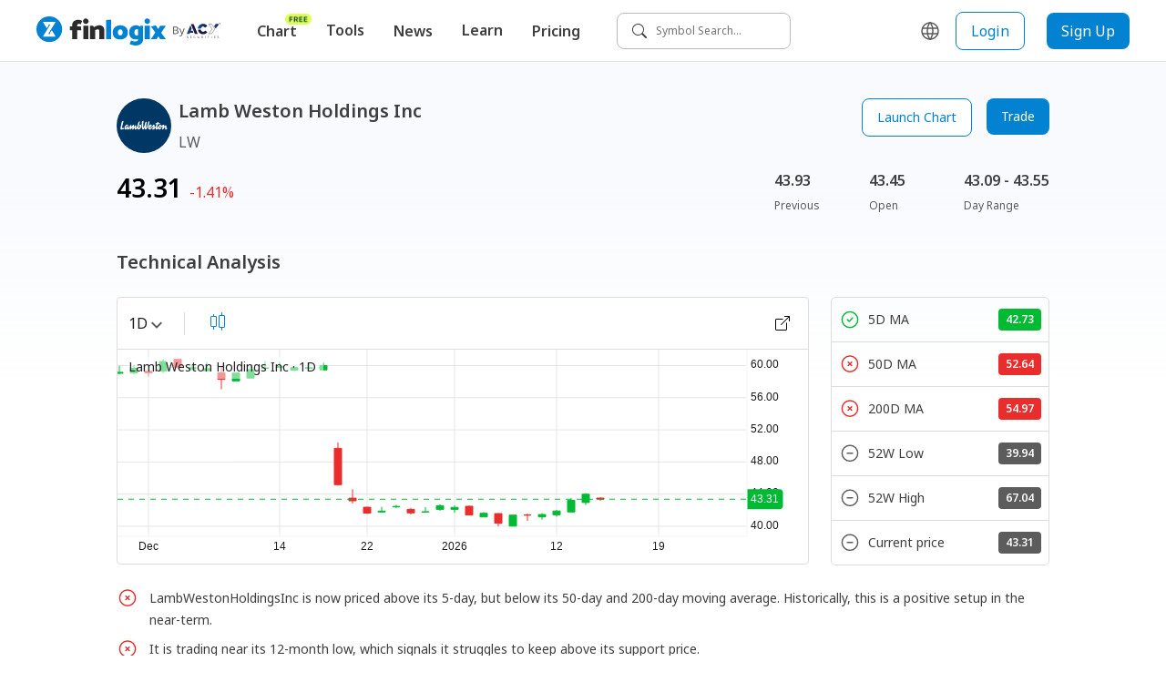

--- FILE ---
content_type: text/html; charset=utf-8
request_url: https://www.finlogix.com/nyse-lw
body_size: 35188
content:
<!DOCTYPE html><html dir="ltr" lang="en"><head><meta charSet="utf-8"/><meta name="viewport" content="width=device-width, initial-scale=1, maximum-scale=1"/><title>Lamb Weston Holdings Inc (LW) Stock Price, stock chart, News, Quote, analysis &amp; History | Finlogix</title><meta name="description" content="Find the latest Lamb Weston Holdings Inc (LW) quote, history, news and other vital information to help you with your stock trading and investing."/><meta property="og:title" content="Lamb Weston Holdings Inc (LW) Stock Price, stock chart, News, Quote, analysis &amp; History | Finlogix"/><meta property="og:description" content="Find the latest Lamb Weston Holdings Inc (LW) quote, history, news and other vital information to help you with your stock trading and investing."/><meta property="og:url" content="https://www.finlogix.com/nyse-lw"/><meta property="og:image" content="https://www.finlogix.com/finlogix_logo.png"/><meta property="og:type" content="website"/><meta name="twitter:title" content="Lamb Weston Holdings Inc (LW) Stock Price, stock chart, News, Quote, analysis &amp; History | Finlogix"/><meta name="twitter:description" content="Find the latest Lamb Weston Holdings Inc (LW) quote, history, news and other vital information to help you with your stock trading and investing."/><meta name="twitter:url" content="https://www.finlogix.com/nyse-lw"/><meta name="twitter:image" content="https://www.finlogix.com/finlogix_logo.png"/><meta name="twitter:card" content="summary_large_image"/><link rel="canonical" href="https://www.finlogix.com/nyse-lw"/><meta name="next-head-count" content="15"/><meta http-equiv="Content-Security-Policy" content="  default-src &#x27;self&#x27;;  style-src &#x27;self&#x27; &#x27;report-sample&#x27; &#x27;unsafe-inline&#x27; fonts.googleapis.com tagmanager.google.com www.googletagmanager.com;  object-src &#x27;none&#x27;;  frame-src &#x27;self&#x27; vars.hotjar.com www.googletagmanager.com https://www.youtube.com https://1253488992.vod2.myqcloud.com;  child-src &#x27;self&#x27; www.googletagmanager.com;  img-src &#x27;self&#x27; data: blob: *.google.com *.google-analytics.com fonts.gstatic.com *.hotjar.com www.googletagmanager.com *.zeroclouddev.com *.finlogix.com *.github.io https://s3.us-west-2.amazonaws.com www.notion.so aliu-zerologix-lab.s3.ap-southeast-1.amazonaws.com img.notionusercontent.com;  font-src &#x27;self&#x27; data: fonts.googleapis.com fonts.gstatic.com script.hotjar.com widget.finlogix.com;  connect-src &#x27;self&#x27; wss: *.hotjar.io *.hotjar.com *.google.com *.finlogix.com *.zerologix.com *.zeroclouddev.com *.acytest.cloud *.zerologixtesting.com *.finlogixtesting.com *.finlogixdev.com fonts.googleapis.com fonts.gstatic.com stats.g.doubleclick.net www.google-analytics.com www.googletagmanager.com https://acycn.cloud https://acyzh.cloud https://acy-cn.cloud;  manifest-src &#x27;self&#x27;;  base-uri &#x27;self&#x27;;  form-action &#x27;self&#x27;;  media-src &#x27;self&#x27; *.vod-qcloud.com;  worker-src &#x27;self&#x27;;			script-src &#x27;unsafe-eval&#x27; &#x27;self&#x27; &#x27;nonce-+Cs9BmexpmSx/OLLr3qBfg==&#x27; &#x27;report-sample&#x27; https://google-analytics.com https://googletagmanager.com https://ssl.google-analytics.com https://script.hotjar.com https://static.hotjar.com https://tagmanager.google.com https://www.google-analytics.com https://www.googletagmanager.com;		"/><link rel="icon" href="/favicon.ico"/><link rel="preload" href="/_next/static/media/1755441e3a2fa970-s.p.woff2" as="font" type="font/woff2" crossorigin="anonymous" data-next-font="size-adjust"/><link rel="preload" href="/_next/static/media/edef1a271f97a8ec-s.p.woff2" as="font" type="font/woff2" crossorigin="anonymous" data-next-font="size-adjust"/><link rel="preload" href="/_next/static/media/24f6ebe2756575bd-s.p.woff2" as="font" type="font/woff2" crossorigin="anonymous" data-next-font="size-adjust"/><link nonce="+Cs9BmexpmSx/OLLr3qBfg==" rel="preload" href="/_next/static/css/ea1fb2669e58355b.css" as="style"/><link nonce="+Cs9BmexpmSx/OLLr3qBfg==" rel="stylesheet" href="/_next/static/css/ea1fb2669e58355b.css" data-n-g=""/><noscript data-n-css="+Cs9BmexpmSx/OLLr3qBfg=="></noscript><script defer="" nonce="+Cs9BmexpmSx/OLLr3qBfg==" nomodule="" src="/_next/static/chunks/polyfills-c67a75d1b6f99dc8.js"></script><script src="/_next/static/chunks/webpack-9ec8d8377cabc11a.js" nonce="+Cs9BmexpmSx/OLLr3qBfg==" defer=""></script><script src="/_next/static/chunks/framework-4ed89e9640adfb9e.js" nonce="+Cs9BmexpmSx/OLLr3qBfg==" defer=""></script><script src="/_next/static/chunks/main-26bfa6259f640aa6.js" nonce="+Cs9BmexpmSx/OLLr3qBfg==" defer=""></script><script src="/_next/static/chunks/pages/_app-161a22f32da0bcf8.js" nonce="+Cs9BmexpmSx/OLLr3qBfg==" defer=""></script><script src="/_next/static/chunks/f0956df1-4f341db33da310aa.js" nonce="+Cs9BmexpmSx/OLLr3qBfg==" defer=""></script><script src="/_next/static/chunks/8102-2383a792ecd4361e.js" nonce="+Cs9BmexpmSx/OLLr3qBfg==" defer=""></script><script src="/_next/static/chunks/8100-ee68a7967581ea4e.js" nonce="+Cs9BmexpmSx/OLLr3qBfg==" defer=""></script><script src="/_next/static/chunks/5636-cba452e9395003c2.js" nonce="+Cs9BmexpmSx/OLLr3qBfg==" defer=""></script><script src="/_next/static/chunks/3062-5e7daa19fb24418d.js" nonce="+Cs9BmexpmSx/OLLr3qBfg==" defer=""></script><script src="/_next/static/chunks/5518-7f55547d5e6cd494.js" nonce="+Cs9BmexpmSx/OLLr3qBfg==" defer=""></script><script src="/_next/static/chunks/2116-2b4da4dd288e52de.js" nonce="+Cs9BmexpmSx/OLLr3qBfg==" defer=""></script><script src="/_next/static/chunks/3472-6de6c8c79a615f4e.js" nonce="+Cs9BmexpmSx/OLLr3qBfg==" defer=""></script><script src="/_next/static/chunks/2564-85231ac5835bf303.js" nonce="+Cs9BmexpmSx/OLLr3qBfg==" defer=""></script><script src="/_next/static/chunks/4996-195dfd11c064a8f7.js" nonce="+Cs9BmexpmSx/OLLr3qBfg==" defer=""></script><script src="/_next/static/chunks/2933-030a9339a2c37b65.js" nonce="+Cs9BmexpmSx/OLLr3qBfg==" defer=""></script><script src="/_next/static/chunks/4301-30dd6ec99f4916b2.js" nonce="+Cs9BmexpmSx/OLLr3qBfg==" defer=""></script><script src="/_next/static/chunks/7196-c96533e50615bcb0.js" nonce="+Cs9BmexpmSx/OLLr3qBfg==" defer=""></script><script src="/_next/static/chunks/2236-f54a5ddfd8d8e151.js" nonce="+Cs9BmexpmSx/OLLr3qBfg==" defer=""></script><script src="/_next/static/chunks/7427-4ceaa02fc443e732.js" nonce="+Cs9BmexpmSx/OLLr3qBfg==" defer=""></script><script src="/_next/static/chunks/pages/%5BexchangeTicker%5D-d5a5f6ed88a58883.js" nonce="+Cs9BmexpmSx/OLLr3qBfg==" defer=""></script><script src="/_next/static/Odp4Uo1sJTPamYdtniqaF/_buildManifest.js" nonce="+Cs9BmexpmSx/OLLr3qBfg==" defer=""></script><script src="/_next/static/Odp4Uo1sJTPamYdtniqaF/_ssgManifest.js" nonce="+Cs9BmexpmSx/OLLr3qBfg==" defer=""></script><style data-styled="" data-styled-version="5.3.11">.jdgjtC{width:100px;height:auto;border-radius:100%;position:relative;margin:0 auto;}/*!sc*/
data-styled.g1[id="sc-720d324-0"]{content:"jdgjtC,"}/*!sc*/
.dpONIo{display:inline-block;width:16px;height:16px;border-radius:100%;background-color:#4e94fb;margin:20px 5px;opacity:0;}/*!sc*/
.dpONIo:nth-child(1){-webkit-animation:gyRGjH 1s ease-in-out infinite;animation:gyRGjH 1s ease-in-out infinite;}/*!sc*/
.dpONIo:nth-child(2){-webkit-animation:gyRGjH 1s ease-in-out 0.33s infinite;animation:gyRGjH 1s ease-in-out 0.33s infinite;}/*!sc*/
.dpONIo:nth-child(3){-webkit-animation:gyRGjH 1s ease-in-out 0.66s infinite;animation:gyRGjH 1s ease-in-out 0.66s infinite;}/*!sc*/
data-styled.g2[id="sc-720d324-1"]{content:"dpONIo,"}/*!sc*/
.kyNHLH{display:inline-block;color:#3E3E3E;width:16px;height:16px;line-height:16px;min-width:16px;}/*!sc*/
.kyNHLH svg{width:100%;height:100%;}/*!sc*/
.gnAsmf{display:inline-block;color:#5C5C5C;width:24px;height:24px;line-height:24px;min-width:24px;}/*!sc*/
.gnAsmf svg{width:100%;height:100%;}/*!sc*/
.fWVXKJ{display:inline-block;color:#FFFFFF;width:24px;height:24px;line-height:24px;min-width:24px;}/*!sc*/
.fWVXKJ svg{width:100%;height:100%;}/*!sc*/
data-styled.g3[id="sc-9a20478e-0"]{content:"kyNHLH,gnAsmf,fWVXKJ,"}/*!sc*/
.fhkjRp{cursor:pointer;position:relative;display:-webkit-inline-box;display:-webkit-inline-flex;display:-ms-inline-flexbox;display:inline-flex;-webkit-align-items:center;-webkit-box-align:center;-ms-flex-align:center;align-items:center;-webkit-box-pack:center;-webkit-justify-content:center;-ms-flex-pack:center;justify-content:center;height:-webkit-fit-content;height:-moz-fit-content;height:fit-content;width:-webkit-fit-content;width:-moz-fit-content;width:fit-content;padding:4px;}/*!sc*/
data-styled.g4[id="sc-f6c87e48-0"]{content:"fhkjRp,"}/*!sc*/
.wpPEx{display:-webkit-box;display:-webkit-flex;display:-ms-flexbox;display:flex;}/*!sc*/
.fDqXIX{display:-webkit-box;display:-webkit-flex;display:-ms-flexbox;display:flex;-webkit-flex-direction:column;-ms-flex-direction:column;flex-direction:column;}/*!sc*/
.bQJnRq{display:-webkit-box;display:-webkit-flex;display:-ms-flexbox;display:flex;-webkit-box-pack:justify;-webkit-justify-content:space-between;-ms-flex-pack:justify;justify-content:space-between;}/*!sc*/
.dJzLrI{display:-webkit-box;display:-webkit-flex;display:-ms-flexbox;display:flex;-webkit-flex-direction:column;-ms-flex-direction:column;flex-direction:column;margin-right:16px;}/*!sc*/
data-styled.g12[id="sc-6175fe14-0"]{content:"wpPEx,fDqXIX,bQJnRq,dJzLrI,"}/*!sc*/
html,body{padding:0;margin:0;font-size:14px;line-height:24px;font-weight:400;color:#3E3E3E;-webkit-scroll-behavior:auto;-moz-scroll-behavior:auto;-ms-scroll-behavior:auto;scroll-behavior:auto;}/*!sc*/
a,button{box-sizing:border-box;}/*!sc*/
a{color:inherit;-webkit-text-decoration:none;text-decoration:none;-webkit-transition:none;transition:none;}/*!sc*/
a:hover{color:unset;}/*!sc*/
button{all:unset;cursor:pointer;}/*!sc*/
input,select,p{all:unset;}/*!sc*/
h1,h2,h3,h4,h5,h6{all:unset;display:block;color:#3E3E3E;}/*!sc*/
h1{font-size:36px;line-height:48px;}/*!sc*/
h2{font-size:28px;line-height:40px;}/*!sc*/
h3{font-size:24px;line-height:36px;}/*!sc*/
h4{font-size:20px;line-height:28px;}/*!sc*/
h5{font-size:16px;line-height:24px;}/*!sc*/
h6{font-size:12px;line-height:16px;}/*!sc*/
*,button{box-sizing:border-box;}/*!sc*/
p{display:block;}/*!sc*/
ul{margin:0;}/*!sc*/
th{font-weight:400;}/*!sc*/
td{padding:0;margin:0;}/*!sc*/
@media (max-width:767px){.ant-picker-panels{width:320px;-webkit-flex-direction:column;-ms-flex-direction:column;flex-direction:column;}}/*!sc*/
data-styled.g24[id="sc-global-fCEyhO1"]{content:"sc-global-fCEyhO1,"}/*!sc*/
.eUdJst{position:relative;}/*!sc*/
data-styled.g37[id="sc-1d5b1520-0"]{content:"eUdJst,"}/*!sc*/
.dA-dpvj{display:none;position:absolute;width:100%;height:100%;background:rgb(255,255,255,0.5);z-index:99;}/*!sc*/
data-styled.g38[id="sc-1d5b1520-1"]{content:"dA-dpvj,"}/*!sc*/
.wyklz{z-index:9999;position:fixed;top:50%;left:50%;-webkit-transform:translate(-50%,-50%);-ms-transform:translate(-50%,-50%);transform:translate(-50%,-50%);}/*!sc*/
data-styled.g39[id="sc-1d5b1520-2"]{content:"wyklz,"}/*!sc*/
.enBTGz{display:-webkit-inline-box;display:-webkit-inline-flex;display:-ms-inline-flexbox;display:inline-flex;-webkit-flex:0 0 auto;-ms-flex:0 0 auto;flex:0 0 auto;-webkit-align-items:center;-webkit-box-align:center;-ms-flex-align:center;align-items:center;}/*!sc*/
data-styled.g47[id="sc-1ec65bde-0"]{content:"enBTGz,"}/*!sc*/
.fsxvbE{height:32px;}/*!sc*/
data-styled.g48[id="sc-1ec65bde-1"]{content:"fsxvbE,"}/*!sc*/
.lfCQDH{display:inline-block;color:#FFFFFF;font-size:12px;line-height:16px;}/*!sc*/
.lfCQDH:hover{color:#DDDDDD;}/*!sc*/
.lfCQDH:not(:last-child){margin-bottom:12px;}/*!sc*/
data-styled.g49[id="sc-8888b14c-0"]{content:"lfCQDH,"}/*!sc*/
.hwdsnA{min-width:135px;}/*!sc*/
@media (max-width:767px){.hwdsnA{min-width:unset;}}/*!sc*/
data-styled.g50[id="sc-9ad39b24-0"]{content:"hwdsnA,"}/*!sc*/
.fhPLTP{font-weight:600;margin-bottom:8px;color:#FFFFFF;}/*!sc*/
data-styled.g51[id="sc-9ad39b24-1"]{content:"fhPLTP,"}/*!sc*/
.cUmlAi{padding:24px 0 16px;}/*!sc*/
@media (max-width:1023px){.cUmlAi{padding-bottom:40px;}}/*!sc*/
data-styled.g57[id="sc-1d3e8578-0"]{content:"cUmlAi,"}/*!sc*/
.iBooMn{display:-webkit-inline-box;display:-webkit-inline-flex;display:-ms-inline-flexbox;display:inline-flex;}/*!sc*/
.iBooMn:not(:last-child){margin-right:16px;}/*!sc*/
data-styled.g58[id="sc-1d3e8578-1"]{content:"iBooMn,"}/*!sc*/
.tRdQB{padding:20px 40px;background-color:#1C1C1C;}/*!sc*/
data-styled.g60[id="sc-b7d28b9e-0"]{content:"tRdQB,"}/*!sc*/
@media (max-width:1023px){.bMyCpY{-webkit-flex-direction:column;-ms-flex-direction:column;flex-direction:column;}}/*!sc*/
data-styled.g61[id="sc-b7d28b9e-1"]{content:"bMyCpY,"}/*!sc*/
.fKPysS svg *{fill:#FFFFFF;}/*!sc*/
.fKPysS svg .brand-z{fill:#1C1C1C;}/*!sc*/
data-styled.g62[id="sc-b7d28b9e-2"]{content:"fKPysS,"}/*!sc*/
@media (max-width:1023px){.bQZcXu{margin-bottom:40px;}}/*!sc*/
@media (max-width:767px){.bQZcXu{-webkit-box-pack:justify;-webkit-justify-content:space-between;-ms-flex-pack:justify;justify-content:space-between;}}/*!sc*/
data-styled.g63[id="sc-b7d28b9e-3"]{content:"bQZcXu,"}/*!sc*/
.hvHfvc{color:#8C8C8C;font-size:12px;line-height:16px;margin:36px 0 16px;}/*!sc*/
data-styled.g64[id="sc-b7d28b9e-4"]{content:"hvHfvc,"}/*!sc*/
.bOpARY{color:#FFFFFF;font-size:12px;line-height:16px;}/*!sc*/
data-styled.g65[id="sc-b7d28b9e-5"]{content:"bOpARY,"}/*!sc*/
.cOKEUF{color:#FFFFFF;}/*!sc*/
@media (max-width:1023px){.cOKEUF{margin-bottom:40px;}}/*!sc*/
data-styled.g66[id="sc-b7d28b9e-6"]{content:"cOKEUF,"}/*!sc*/
.ceGorV{position:relative;display:-webkit-inline-box;display:-webkit-inline-flex;display:-ms-inline-flexbox;display:inline-flex;-webkit-flex:0 0 auto;-ms-flex:0 0 auto;flex:0 0 auto;-webkit-align-items:center;-webkit-box-align:center;-ms-flex-align:center;align-items:center;padding-right:60px;}/*!sc*/
data-styled.g67[id="sc-ff12eb71-0"]{content:"ceGorV,"}/*!sc*/
.gjgp{height:32px;}/*!sc*/
data-styled.g68[id="sc-ff12eb71-1"]{content:"gjgp,"}/*!sc*/
.cnBGcV{display:-webkit-box;display:-webkit-flex;display:-ms-flexbox;display:flex;-webkit-align-items:center;-webkit-box-align:center;-ms-flex-align:center;align-items:center;position:absolute;right:0;}/*!sc*/
data-styled.g69[id="sc-ff12eb71-2"]{content:"cnBGcV,"}/*!sc*/
.gRcGqo{position:relative;width:100%;height:100%;background-color:rgba(244,244,244,0.3);overflow:hidden;}/*!sc*/
.gRcGqo::before{content:'';position:absolute;width:100%;height:100%;background:linear-gradient( to right, rgba(255,255,255,0), rgba(244,244,244,0.7), rgba(255,255,255,0) );-webkit-transform:skewX(-45deg) translateX(-200%);-ms-transform:skewX(-45deg) translateX(-200%);transform:skewX(-45deg) translateX(-200%);-webkit-transform-origin:left bottom;-ms-transform-origin:left bottom;transform-origin:left bottom;-webkit-animation:iBHYXr 1.5s linear infinite;animation:iBHYXr 1.5s linear infinite;}/*!sc*/
data-styled.g71[id="sc-4135472b-0"]{content:"gRcGqo,"}/*!sc*/
.hXjFFM{position:relative;width:160px;height:44px;border-radius:8px;background-color:rgba(244,244,244,0.3);overflow:hidden;}/*!sc*/
.gxPUKv{position:relative;width:60px;height:60px;border-radius:50%;background-color:rgba(244,244,244,0.3);overflow:hidden;}/*!sc*/
.kQvEWM{position:relative;width:100%;height:294px;background-color:rgba(244,244,244,0.3);overflow:hidden;}/*!sc*/
.miFTy{position:relative;width:75%;height:24px;background-color:rgba(244,244,244,0.3);overflow:hidden;}/*!sc*/
.ctRZHB{position:relative;width:100%;height:24px;background-color:rgba(244,244,244,0.3);overflow:hidden;}/*!sc*/
data-styled.g72[id="sc-4135472b-1"]{content:"hXjFFM,gxPUKv,kQvEWM,miFTy,ctRZHB,"}/*!sc*/
.gdksVF{position:absolute;z-index:100;width:-webkit-fit-content;width:-moz-fit-content;width:fit-content;padding:8px;box-shadow: 0px 3px 16px rgba(0,0,0,0.12), 0px 5px 6px rgba(0,0,0,0.2);background-color:#FFFFFF;border-radius:8px;top:calc(100% + 10px);overflow:auto;-webkit-scrollbar-color:#BBBBBB #F4F4F4;-moz-scrollbar-color:#BBBBBB #F4F4F4;-ms-scrollbar-color:#BBBBBB #F4F4F4;scrollbar-color:#BBBBBB #F4F4F4;/*! @noflip */left:0;}/*!sc*/
.gdksVF::-webkit-scrollbar{width:4px;height:4px;}/*!sc*/
.gdksVF::-webkit-scrollbar-thumb{background:#BBBBBB;border-radius:24px;}/*!sc*/
.gdksVF::-webkit-scrollbar-track{background:#F4F4F4;}/*!sc*/
.gdksVF::-webkit-scrollbar-track{margin-block:8px;}/*!sc*/
.gdksVF *:not(hr) + *:not(hr){margin-top:2px;}/*!sc*/
data-styled.g81[id="sc-80cb1bb2-0"]{content:"gdksVF,"}/*!sc*/
.cObzlz{display:-webkit-box;display:-webkit-flex;display:-ms-flexbox;display:flex;-webkit-align-items:center;-webkit-box-align:center;-ms-flex-align:center;align-items:center;padding:8px;width:100%;border-radius:6px;cursor:pointer;color:#3E3E3E;font-size:16px;line-height:24px;}/*!sc*/
.cObzlz:hover{color:#3E3E3E;background-color:#F4F4F4;}/*!sc*/
.cObzlz:active{background-color:#DDDDDD;}/*!sc*/
data-styled.g84[id="sc-2413d41f-0-a"]{content:"cObzlz,"}/*!sc*/
.dMTaBO{position:relative;white-space:pre;font-size:16px;line-height:24px;font-weight:600;border-radius:8px;padding:8px 16px;cursor:pointer;}/*!sc*/
.dMTaBO:hover{background-color:#F4F4F4;color:#1C1C1C;}/*!sc*/
data-styled.g85[id="sc-c809c472-0"]{content:"dMTaBO,"}/*!sc*/
.dzMtHE{padding-bottom:20px;margin-bottom:-20px;}/*!sc*/
.dzMtHE .sc-c809c472-0 > div{display:none;}/*!sc*/
.dzMtHE:hover .sc-c809c472-0{background-color:#F4F4F4;color:#1C1C1C;}/*!sc*/
.dzMtHE:hover .sc-c809c472-0 > div{display:block;}/*!sc*/
data-styled.g86[id="sc-c809c472-1"]{content:"dzMtHE,"}/*!sc*/
.esBoPY{position:relative;white-space:pre;font-size:16px;line-height:24px;font-weight:600;border-radius:8px;padding:8px 16px;}/*!sc*/
.esBoPY:hover{background-color:#F4F4F4;color:#1C1C1C;}/*!sc*/
data-styled.g87[id="sc-c809c472-2"]{content:"esBoPY,"}/*!sc*/
.bfVBrY{position:absolute;top:0;right:0;-webkit-transform:translate(0,-6px);-ms-transform:translate(0,-6px);transform:translate(0,-6px);text-align:center;}/*!sc*/
data-styled.g90[id="sc-ff4efc3f-2"]{content:"bfVBrY,"}/*!sc*/
.cwEsdT{display:-webkit-inline-box;display:-webkit-inline-flex;display:-ms-inline-flexbox;display:inline-flex;-webkit-align-items:center;-webkit-box-align:center;-ms-flex-align:center;align-items:center;}/*!sc*/
data-styled.g91[id="sc-b19922f1-0"]{content:"cwEsdT,"}/*!sc*/
.kBxfQi{position:relative;display:-webkit-box;display:-webkit-flex;display:-ms-flexbox;display:flex;-webkit-align-items:center;-webkit-box-align:center;-ms-flex-align:center;align-items:center;background-color:white;width:-webkit-fit-content;width:-moz-fit-content;width:fit-content;height:-webkit-fit-content;height:-moz-fit-content;height:fit-content;padding:12px 16px;height:40px;background-color:white;cursor:pointer;border:1px solid #BBBBBB;border-radius:8px;}/*!sc*/
data-styled.g92[id="sc-6a152399-0"]{content:"kBxfQi,"}/*!sc*/
.krZWvK{font-size:12px;line-height:16px;}/*!sc*/
data-styled.g93[id="sc-6a152399-1"]{content:"krZWvK,"}/*!sc*/
.fnUSuy{margin-right:10px;}/*!sc*/
data-styled.g94[id="sc-6a152399-2"]{content:"fnUSuy,"}/*!sc*/
.ajuyx{display:-webkit-box;display:-webkit-flex;display:-ms-flexbox;display:flex;-webkit-align-items:center;-webkit-box-align:center;-ms-flex-align:center;align-items:center;-webkit-box-pack:center;-webkit-justify-content:center;-ms-flex-pack:center;justify-content:center;margin-right:16px;border:none;background:transparent;cursor:pointer;border-radius:8px;}/*!sc*/
.ajuyx:hover{color:#3E3E3E;background-color:#F4F4F4;}/*!sc*/
data-styled.g122[id="sc-d9fbf3ef-0"]{content:"ajuyx,"}/*!sc*/
.hSZJux{position:-webkit-sticky;position:sticky;top:0;z-index:99;}/*!sc*/
data-styled.g189[id="sc-da11cf01-0"]{content:"hSZJux,"}/*!sc*/
.idMsmS{height:68px;display:-webkit-box;display:-webkit-flex;display:-ms-flexbox;display:flex;-webkit-flex-wrap:nowrap;-ms-flex-wrap:nowrap;flex-wrap:nowrap;-webkit-align-items:center;-webkit-box-align:center;-ms-flex-align:center;align-items:center;padding:0 40px;border-bottom:1px solid #e2e5e7;background-color:white;}/*!sc*/
@media (max-width:1023px){.idMsmS{padding:0 16px;height:56px;}}/*!sc*/
data-styled.g190[id="sc-da11cf01-1"]{content:"idMsmS,"}/*!sc*/
.kITyYs{display:none;}/*!sc*/
@media (max-width:1023px){.kITyYs{display:inherit;}}/*!sc*/
data-styled.g191[id="sc-da11cf01-2"]{content:"kITyYs,"}/*!sc*/
.fjnNYO{-webkit-flex:0 0 auto;-ms-flex:0 0 auto;flex:0 0 auto;display:-webkit-inline-box;display:-webkit-inline-flex;display:-ms-inline-flexbox;display:inline-flex;-webkit-align-items:flex-end;-webkit-box-align:flex-end;-ms-flex-align:flex-end;align-items:flex-end;margin:0;gap:12px;}/*!sc*/
@media (max-width:1023px){.fjnNYO{margin:auto;}}/*!sc*/
data-styled.g192[id="sc-da11cf01-3"]{content:"fjnNYO,"}/*!sc*/
.lmTeUn{margin:0 24px;display:inherit;}/*!sc*/
@media (max-width:1023px){.lmTeUn{display:none;}}/*!sc*/
data-styled.g193[id="sc-da11cf01-4"]{content:"lmTeUn,"}/*!sc*/
.jFGQnz{margin-left:auto;display:-webkit-box;display:-webkit-flex;display:-ms-flexbox;display:flex;-webkit-align-items:center;-webkit-box-align:center;-ms-flex-align:center;align-items:center;-webkit-flex-wrap:nowrap;-ms-flex-wrap:nowrap;flex-wrap:nowrap;display:inherit;}/*!sc*/
@media (max-width:1023px){.jFGQnz{display:none;}}/*!sc*/
data-styled.g194[id="sc-da11cf01-5"]{content:"jFGQnz,"}/*!sc*/
.kKUGtI{margin-right:auto;display:inherit;}/*!sc*/
@media (max-width:1023px){.kKUGtI{display:none;}}/*!sc*/
data-styled.g195[id="sc-da11cf01-6"]{content:"kKUGtI,"}/*!sc*/
.ZUzWj{/*! @noflip */background:linear-gradient(180deg,#F8FAFD 6.79%,rgba(248,250,253,0) 18.27%),#FFFFFF;position:relative;padding:0 40px;overflow-anchor:auto;min-height:calc(100vh - 68px - 152px);}/*!sc*/
@media (max-width:1024px){.ZUzWj{min-height:calc( 100vh - 56px - 460px );}}/*!sc*/
@media (max-width:767px){.ZUzWj{padding:0 20px;}}/*!sc*/
data-styled.g196[id="sc-38e7b770-0"]{content:"ZUzWj,"}/*!sc*/
.jJmiUN{position:relative;max-width:1024px;width:100%;margin:0 auto;padding-bottom:120px;}/*!sc*/
data-styled.g197[id="sc-38e7b770-1"]{content:"jJmiUN,"}/*!sc*/
@-webkit-keyframes gyRGjH{0%,100%{opacity:0;}60%{opacity:40;}}/*!sc*/
@keyframes gyRGjH{0%,100%{opacity:0;}60%{opacity:40;}}/*!sc*/
data-styled.g228[id="sc-keyframes-gyRGjH"]{content:"gyRGjH,"}/*!sc*/
@-webkit-keyframes iBHYXr{from{-webkit-transform:skewX(-45deg) translateX(-200%);-ms-transform:skewX(-45deg) translateX(-200%);transform:skewX(-45deg) translateX(-200%);}to{-webkit-transform:skewX(-45deg) translateX(200%);-ms-transform:skewX(-45deg) translateX(200%);transform:skewX(-45deg) translateX(200%);}}/*!sc*/
@keyframes iBHYXr{from{-webkit-transform:skewX(-45deg) translateX(-200%);-ms-transform:skewX(-45deg) translateX(-200%);transform:skewX(-45deg) translateX(-200%);}to{-webkit-transform:skewX(-45deg) translateX(200%);-ms-transform:skewX(-45deg) translateX(200%);transform:skewX(-45deg) translateX(200%);}}/*!sc*/
data-styled.g229[id="sc-keyframes-iBHYXr"]{content:"iBHYXr,"}/*!sc*/
.fUWbOB{font-weight:600;}/*!sc*/
@media (max-width:767px){.fUWbOB{margin-bottom:10px;}}/*!sc*/
data-styled.g454[id="sc-ac48fcd2-0"]{content:"fUWbOB,"}/*!sc*/
.eywnep{margin-top:24px;-webkit-flex-direction:column;-ms-flex-direction:column;flex-direction:column;}/*!sc*/
@media (max-width:767px){.eywnep{margin-top:16px;}}/*!sc*/
data-styled.g470[id="sc-c4fd6e46-0"]{content:"eywnep,"}/*!sc*/
.dfNaon > *:not(:last-child){margin-bottom:8px;}/*!sc*/
data-styled.g473[id="sc-c4fd6e46-3"]{content:"dfNaon,"}/*!sc*/
.eHbpiM{width:100%;border:1px solid #DDDDDD;border-radius:5px;}/*!sc*/
data-styled.g474[id="sc-f131da7-0"]{content:"eHbpiM,"}/*!sc*/
.SJEnG{margin-top:24px;}/*!sc*/
@media (max-width:767px){.SJEnG{margin-top:16px;}}/*!sc*/
data-styled.g478[id="sc-9fea336b-0"]{content:"SJEnG,"}/*!sc*/
.cBEepC{font-weight:600;font-size:12px;line-height:16px;color:#3E3E3E;margin-right:8px;}/*!sc*/
data-styled.g479[id="sc-9fea336b-1"]{content:"cBEepC,"}/*!sc*/
.fdXjkw{font-weight:600;font-size:12px;line-height:16px;color:#0282D0;-webkit-text-decoration:underline;text-decoration:underline;}/*!sc*/
.fdXjkw:hover{color:#0282D0;-webkit-text-decoration:underline;text-decoration:underline;}/*!sc*/
data-styled.g480[id="sc-9fea336b-2"]{content:"fdXjkw,"}/*!sc*/
.knsEQa{min-height:194px;padding:40px 0;}/*!sc*/
@media (max-width:1023px){.knsEQa{min-height:216px;padding:24px 0;}}/*!sc*/
data-styled.g493[id="sc-e05431ee-0"]{content:"knsEQa,"}/*!sc*/
.cTtasw{display:-webkit-box;display:-webkit-flex;display:-ms-flexbox;display:flex;-webkit-align-items:center;-webkit-box-align:center;-ms-flex-align:center;align-items:center;}/*!sc*/
data-styled.g494[id="sc-e05431ee-1"]{content:"cTtasw,"}/*!sc*/
.hLfTLc{margin-left:8px;}/*!sc*/
data-styled.g495[id="sc-e05431ee-2"]{content:"hLfTLc,"}/*!sc*/
.ciPDIL{font-size:20px;line-height:28px;font-weight:600;margin-bottom:8px;}/*!sc*/
data-styled.g496[id="sc-e05431ee-3"]{content:"ciPDIL,"}/*!sc*/
.jXsRrg{font-size:16px;line-height:24px;color:#5C5C5C;}/*!sc*/
data-styled.g497[id="sc-e05431ee-4"]{content:"jXsRrg,"}/*!sc*/
.gzJXjz{display:-webkit-box;display:-webkit-flex;display:-ms-flexbox;display:flex;-webkit-box-pack:justify;-webkit-justify-content:space-between;-ms-flex-pack:justify;justify-content:space-between;}/*!sc*/
data-styled.g499[id="sc-e05431ee-6"]{content:"gzJXjz,"}/*!sc*/
.ebGA-Do{padding-bottom:40px;}/*!sc*/
@media (max-width:1023px){.ebGA-Do{padding-bottom:24px;}}/*!sc*/
data-styled.g508[id="sc-49a14c42-0"]{content:"ebGA-Do,"}/*!sc*/
.gGtiDq{margin-bottom:24px;}/*!sc*/
@media (max-width:1023px){.gGtiDq{margin-bottom:12px;}}/*!sc*/
data-styled.g509[id="sc-49a14c42-1"]{content:"gGtiDq,"}/*!sc*/
@media (max-width:1023px){.fmIPBO{-webkit-flex-wrap:wrap;-ms-flex-wrap:wrap;flex-wrap:wrap;}}/*!sc*/
data-styled.g510[id="sc-49a14c42-2"]{content:"fmIPBO,"}/*!sc*/
.bVAJfH{-webkit-flex:1;-ms-flex:1;flex:1;max-width:calc(100% - 240px);}/*!sc*/
@media (max-width:1023px){.bVAJfH{max-width:100%;}}/*!sc*/
data-styled.g511[id="sc-49a14c42-3"]{content:"bVAJfH,"}/*!sc*/
.hrolLH{width:240px;margin-left:24px;}/*!sc*/
@media (max-width:1023px){.hrolLH{width:100%;margin-top:16px;margin-left:0;}}/*!sc*/
data-styled.g512[id="sc-49a14c42-4"]{content:"hrolLH,"}/*!sc*/
</style></head><body><noscript><iframe src="https://www.googletagmanager.com/ns.html?id=GTM-TG8GG4Q" height="0" width="0" style="display:none;visibility:hidden"></iframe></noscript><div id="__next"><main class="__className_d003d8"><div class="sc-1d5b1520-0 eUdJst"><div class="sc-1d5b1520-1 dA-dpvj"><div class="sc-1d5b1520-2 wyklz"><div class="sc-720d324-0 jdgjtC"><span class="sc-720d324-1 dpONIo"></span><span class="sc-720d324-1 dpONIo"></span><span class="sc-720d324-1 dpONIo"></span></div></div></div><div class="sc-da11cf01-0 hSZJux"><header class="sc-da11cf01-1 idMsmS"><div class="sc-da11cf01-2 kITyYs"></div><div class="sc-da11cf01-3 fjnNYO"><div class="sc-ff12eb71-0 ceGorV"><a class="sc-ff12eb71-1 gjgp" href="https://www.finlogix.com/"><svg width="142" height="32" viewBox="0 0 142 32" xmlns="http://www.w3.org/2000/svg"><path d="M14.2593 0H13.951C6.24606 0 0 6.23869 0 13.9345V14.2425C0 21.9383 6.24606 28.177 13.951 28.177H14.2593C21.9642 28.177 28.2102 21.9383 28.2102 14.2425V13.9345C28.2102 6.23869 21.9642 0 14.2593 0Z" fill="#0282D0"></path><path class="brand-z" d="M20.8632 21.6845C21.0216 21.9414 20.7968 22.2459 20.4476 22.2459H7.76056C7.41987 22.2459 7.18651 21.9414 7.34492 21.6845L11.4229 15.0966L12.048 14.0894L15.0035 9.32207C15.1636 9.06345 14.9387 8.7606 14.5895 8.7606H13.6135C13.2728 8.7606 13.0411 9.06345 13.1996 9.32207L13.3699 9.59259C13.4032 9.64497 13.4209 9.70576 13.4209 9.76783C13.4209 9.82991 13.4032 9.89069 13.3699 9.94308L11.8164 12.4509C11.7748 12.5185 11.7165 12.5743 11.6472 12.613C11.5779 12.6517 11.4998 12.672 11.4203 12.672C11.3409 12.672 11.2628 12.6517 11.1935 12.613C11.1242 12.5743 11.0659 12.5185 11.0243 12.4509L7.34152 6.49603C7.1831 6.23912 7.40965 5.93457 7.75715 5.93457H20.4442C20.7934 5.93457 21.0182 6.23912 20.8598 6.49603L16.7852 13.0822L16.1686 14.086L13.2047 18.8652C13.0463 19.1222 13.2711 19.4267 13.6186 19.4267H14.5895C14.9387 19.4267 15.1636 19.1222 15.0052 18.8652L14.8348 18.5947C14.8015 18.5423 14.7838 18.4815 14.7838 18.4195C14.7838 18.3574 14.8015 18.2966 14.8348 18.2442L16.3866 15.7364C16.4283 15.6688 16.4865 15.613 16.5558 15.5743C16.6252 15.5356 16.7033 15.5153 16.7827 15.5153C16.8621 15.5153 16.9402 15.5356 17.0095 15.5743C17.0789 15.613 17.1371 15.6688 17.1787 15.7364L20.8632 21.6845Z" fill="white"></path><path d="M39.202 15.241H36.7695V10.9008H39.202V9.53964C39.202 8.284 39.5211 7.21609 40.1593 6.3359C40.8035 5.4503 41.6826 4.76203 42.6974 4.34866C43.7759 3.89749 44.935 3.67 46.1042 3.68C46.8766 3.69427 47.6415 3.83272 48.3698 4.09004C49.1897 4.36227 49.7921 4.66058 50.1771 4.98498L48.5963 8.75019C47.9493 8.37665 47.2161 8.17787 46.4688 8.17341C46.2324 8.16329 45.9968 8.20565 45.7788 8.29744C45.5609 8.38924 45.366 8.52817 45.2082 8.70425C44.8937 9.05814 44.7364 9.53907 44.7364 10.147V10.9059H48.8059L49.3169 15.2461H44.733V25.0224H39.202V15.241Z" fill="#2B2B2B"></path><path d="M57.2215 5.31543C57.2247 5.70736 57.1467 6.09571 56.9926 6.45612C56.8384 6.81653 56.6113 7.14123 56.3256 7.40986C56.0463 7.69332 55.7124 7.91739 55.3442 8.06856C54.9759 8.21973 54.5808 8.29488 54.1827 8.28948C53.395 8.28239 52.6416 7.96683 52.0844 7.41066C51.5273 6.8545 51.2109 6.10216 51.2034 5.31543C51.1981 4.91753 51.2733 4.52266 51.4247 4.15455C51.576 3.78644 51.8003 3.45269 52.0841 3.17336C52.3532 2.88775 52.6786 2.66081 53.0397 2.5068C53.4009 2.35279 53.79 2.27504 54.1827 2.27843C54.9867 2.28554 55.7558 2.60784 56.3242 3.17591C56.8926 3.74397 57.2149 4.51232 57.2215 5.31543ZM56.978 10.2937V25.0177H51.4521V10.2937H56.978Z" fill="#2B2B2B"></path><path d="M67.3784 14.2699C66.9148 14.2959 66.4566 14.3828 66.0157 14.5285C65.465 14.6868 64.9264 14.8847 64.4043 15.1206V25.0177H58.8682V10.2937H62.1506L63.1233 11.8114C65.2719 10.4763 67.2779 9.80826 69.1414 9.80713C70.9255 9.80713 72.2627 10.3283 73.153 11.3707C74.0433 12.4131 74.489 13.7946 74.4902 15.5153V25.0177H68.9592V16.0309C68.9758 15.583 68.848 15.1417 68.5947 14.7718C68.3511 14.4383 67.9525 14.2699 67.3784 14.2699Z" fill="#2B2B2B"></path><path d="M82.091 3.58301V25.0207H76.5566V3.92329L82.091 3.58301Z" fill="#0282D0"></path><path d="M91.9059 25.3525C89.4348 25.3525 87.4441 24.6895 85.9338 23.3635C84.4234 22.0376 83.6688 20.1093 83.6699 17.5788C83.6699 15.9806 84.0396 14.5894 84.7788 13.4052C85.5025 12.2354 86.5472 11.2976 87.7888 10.7034C89.1121 10.0736 90.5629 9.75688 92.0286 9.77783C93.6695 9.77783 95.1186 10.0812 96.3757 10.6881C97.6071 11.2729 98.6339 12.2144 99.3226 13.3899C100.033 14.5843 100.388 16.0316 100.387 17.7319C100.387 19.3289 100.018 20.7048 99.2783 21.8595C98.5426 23.007 97.4852 23.9129 96.2377 24.4644C94.8751 25.0699 93.3972 25.3729 91.9059 25.3525ZM94.6723 17.7319C94.6723 16.719 94.4451 15.8887 93.9909 15.241C93.7827 14.9311 93.499 14.6793 93.1664 14.5094C92.8338 14.3394 92.4633 14.2568 92.0899 14.2695C91.2393 14.2695 90.5761 14.5633 90.1003 15.1509C89.6245 15.7384 89.386 16.5477 89.3849 17.5788C89.3849 18.5917 89.608 19.3913 90.0543 19.9777C90.5006 20.5642 91.1394 20.8579 91.9707 20.8591C92.8405 20.8591 93.5094 20.5959 93.9773 20.0696C94.4451 19.5433 94.6768 18.7641 94.6723 17.7319Z" fill="#0282D0"></path><path d="M117.105 25.5039C117.121 26.7007 116.764 27.8729 116.083 28.8574C115.361 29.8746 114.372 30.6735 113.226 31.1662C111.999 31.7231 110.586 32.001 108.986 31.9999C108.134 31.9999 107.01 31.8535 105.612 31.5609C104.214 31.2683 103.089 30.848 102.237 30.3002L103.91 26.4142C104.688 26.8189 105.515 27.1198 106.371 27.3091C107.1 27.4593 107.842 27.5357 108.586 27.5371C109.457 27.5371 110.171 27.3397 110.729 26.945C111.286 26.5503 111.565 26.0597 111.563 25.4733V24.9629C110.862 25.2169 110.122 25.3503 109.376 25.3576C107.105 25.3576 105.276 24.7099 103.889 23.4146C102.503 22.1192 101.812 20.2046 101.816 17.6706C101.816 15.1004 102.521 13.1421 103.929 11.7957C105.337 10.4493 107.236 9.7767 109.627 9.77783C111.083 9.77817 112.492 10.2942 113.604 11.2342L114.333 10.324H117.099L117.105 25.5039ZM111.572 20.6464V14.4261C111.079 14.1855 110.541 14.051 109.993 14.0313C109.283 14.0313 108.695 14.3552 108.23 15.0028C107.764 15.6505 107.531 16.5307 107.53 17.6434C107.53 18.7561 107.763 19.6114 108.23 20.2091C108.697 20.8069 109.365 21.1052 110.235 21.1041C110.717 21.0915 111.183 20.9318 111.572 20.6464Z" fill="#0282D0"></path><path d="M124.642 5.31543C124.646 5.70742 124.568 6.09589 124.414 6.45636C124.26 6.81683 124.033 7.14149 123.746 7.40986C123.468 7.69256 123.135 7.9162 122.768 8.06735C122.401 8.2185 122.007 8.29406 121.61 8.28948C120.823 8.28152 120.07 7.96567 119.513 7.4097C118.956 6.85372 118.64 6.10188 118.631 5.31543C118.626 4.91736 118.701 4.52233 118.853 4.15417C119.004 3.78601 119.229 3.45236 119.513 3.17336C119.782 2.88779 120.107 2.66087 120.468 2.50685C120.829 2.35284 121.218 2.27506 121.61 2.27842C122.414 2.28554 123.184 2.60784 123.752 3.1759C124.32 3.74397 124.643 4.51232 124.649 5.31543H124.642ZM124.399 10.2937V25.0177H118.868V10.2937H124.399Z" fill="#0282D0"></path><path d="M133.822 21.8595L131.907 25.0173H125.676L130.478 17.7013L125.708 11.1135L131.057 9.8374L133.641 13.8459L135.889 10.2934H142L136.983 17.999L141.998 25.0122H135.797L133.822 21.8595Z" fill="#0282D0"></path></svg></a><a class="sc-ff12eb71-2 cnBGcV" href="https://acy.com?finlogix=logo"><svg xmlns="http://www.w3.org/2000/svg" width="52" height="17" viewBox="0 0 52 17" fill="none"><path d="M51.9998 0.737671C51.9998 0.837978 51.9797 0.935426 51.9426 1.02714C51.9055 1.11886 51.8483 1.20198 51.7771 1.27362C51.7059 1.34241 51.6227 1.39973 51.5284 1.437C51.4371 1.47425 51.3378 1.49145 51.2375 1.49145C51.1342 1.49718 51.0349 1.48285 50.9376 1.44559C50.8434 1.41119 50.7551 1.35674 50.6809 1.28795C50.6067 1.21917 50.5495 1.13319 50.5094 1.04147C50.4693 0.946889 50.4492 0.846582 50.4492 0.746266C50.4492 0.64595 50.4693 0.545643 50.5094 0.451063C50.5495 0.356483 50.6087 0.273365 50.6809 0.204579C50.7551 0.135792 50.8404 0.0813366 50.9376 0.0469384C51.0319 0.0125501 51.1342 -0.00464881 51.2375 0.00108756C51.3378 0.00108756 51.4341 0.0154085 51.5264 0.0526749C51.6176 0.0899313 51.7029 0.144387 51.7721 0.213173C51.8433 0.28196 51.8975 0.365077 51.9376 0.456789C51.9747 0.548501 51.9947 0.645949 51.9947 0.743397L51.9998 0.737671ZM50.6578 0.737671C50.6578 0.815052 50.6689 0.892433 50.6979 0.964087C50.726 1.03574 50.7692 1.10166 50.8233 1.15612C50.8775 1.21057 50.9437 1.25643 51.0149 1.28509C51.0861 1.31376 51.1633 1.33095 51.2405 1.32808C51.3178 1.32808 51.392 1.31089 51.4602 1.28223C51.5314 1.25356 51.5946 1.2077 51.6457 1.15325C51.6979 1.09879 51.74 1.03287 51.7661 0.96122C51.7942 0.889575 51.8062 0.815052 51.8032 0.737671C51.8092 0.66028 51.7972 0.580031 51.7691 0.508377C51.743 0.433864 51.6999 0.367945 51.6487 0.310621C51.5946 0.253297 51.5314 0.207437 51.4572 0.175917C51.386 0.144387 51.3087 0.130056 51.2285 0.130056C51.1493 0.130056 51.072 0.147255 51.0008 0.175917C50.9286 0.207437 50.8634 0.253297 50.8093 0.310621C50.7551 0.367945 50.715 0.433864 50.6889 0.508377C50.6639 0.582899 50.6518 0.66028 50.6578 0.737671ZM51.1062 1.12745H50.9346V0.388003C51.0289 0.370804 51.1262 0.362209 51.2205 0.362209C51.3087 0.356483 51.4 0.373671 51.4772 0.419532C51.5003 0.43959 51.5204 0.465393 51.5314 0.491187C51.5434 0.519849 51.5484 0.548501 51.5484 0.580031C51.5484 0.623024 51.5284 0.66028 51.5003 0.69181C51.4722 0.72334 51.4341 0.743397 51.395 0.752002C51.4321 0.766333 51.4632 0.792127 51.4893 0.823647C51.5113 0.855177 51.5284 0.892433 51.5314 0.932558C51.5374 0.998486 51.5575 1.05867 51.5856 1.11886H51.4C51.3719 1.06154 51.3519 1.00134 51.3428 0.938295C51.3288 0.858045 51.2857 0.820789 51.1894 0.820789H51.1092V1.12745H51.1062ZM51.1062 0.706141H51.1894C51.2837 0.706141 51.3599 0.674611 51.3599 0.600098C51.3599 0.525575 51.3118 0.485451 51.2034 0.485451C51.1713 0.482582 51.1403 0.482582 51.1062 0.485451V0.706141Z" fill="#4F575D"></path><path d="M32.8747 1.32558C29.8478 1.32558 27.5762 3.48946 27.3164 6.34125H30.3513C30.5539 5.02568 31.5257 4.01392 32.8426 4.01392C33.8636 4.01392 34.5606 4.5184 35.1664 5.26643L37.3839 3.53823C36.4441 2.23985 35.046 1.32558 32.8747 1.32558Z" fill="url(#paint0_linear_31146_420)"></path><path d="M32.8747 1.32558C29.8478 1.32558 27.5762 3.48946 27.3164 6.34125H30.3513C30.5539 5.02568 31.5257 4.01392 32.8426 4.01392C33.8636 4.01392 34.5606 4.5184 35.1664 5.26643L37.3839 3.53823C36.4441 2.23985 35.046 1.32558 32.8747 1.32558Z" fill="url(#paint1_linear_31146_420)"></path><path d="M35.3228 8.6115C34.6859 9.39111 34.034 9.90988 32.9228 9.90988C31.6049 9.90988 30.6391 8.9268 30.4335 7.58835H27.3926C27.4869 8.96408 28.1047 10.251 29.1186 11.1853C30.1336 12.1196 31.4675 12.6298 32.8486 12.6097C35.1864 12.6097 36.5353 11.5865 37.5383 10.1993L35.3208 8.6115H35.3228Z" fill="#181745"></path><path d="M14.9766 12.2173H18.0716L18.546 11.0193H22.3762L21.4726 8.81817H19.4206L20.4295 6.28447L18.9863 2.765L14.9766 12.2144V12.2173Z" fill="url(#paint2_linear_31146_420)"></path><path d="M39.5328 11.8675L43.1565 6.8691L39.5328 1.87925H42.2358L45.751 6.8691L42.1214 11.8675H39.5328ZM38.7666 1.4866L42.673 6.8691L38.7666 12.2602H42.336L46.2254 6.89209L46.2455 6.86341L42.4424 1.48946H38.7666V1.4866Z" fill="#4F575D"></path><path d="M45.1758 3.82243L46.8096 6.10389L50.1564 1.4866H46.8647L45.1758 3.82243Z" fill="url(#paint3_linear_31146_420)"></path><path d="M45.1758 3.82243L46.8096 6.10389L50.1564 1.4866H46.8647L45.1758 3.82243Z" fill="url(#paint4_linear_31146_420)"></path><path d="M22.3282 1.51155H19.5159L19.5049 1.53734L20.9371 5.01108L20.9451 4.9881L22.5197 8.81717H22.5057L23.4113 11.0184H23.4234L23.9148 12.2164H27.0099L22.611 1.51155H22.3282Z" fill="#181745"></path><path d="M16.5318 15.9255C16.3663 15.8107 16.1777 15.7334 15.9782 15.7019C15.8809 15.6818 15.7836 15.656 15.6893 15.6245C15.6241 15.6016 15.5639 15.57 15.5098 15.5299C15.4727 15.5012 15.4436 15.464 15.4235 15.421C15.4065 15.378 15.3985 15.3321 15.3985 15.2834C15.3985 15.2376 15.4095 15.1888 15.4295 15.1459C15.4496 15.1029 15.4807 15.0656 15.5178 15.0398C15.5609 15.0054 15.6121 14.9825 15.6632 14.9653C15.7264 14.9452 15.7896 14.9366 15.8548 14.9366C15.9631 14.9366 16.0754 14.9567 16.1777 14.9911C16.2891 15.034 16.3924 15.0971 16.4836 15.1716V15.1831L16.6491 14.9596L16.6351 14.9481C16.5288 14.8621 16.4064 14.7933 16.278 14.7446C16.1376 14.6987 15.9922 14.6759 15.8468 14.6787C15.7465 14.6787 15.6462 14.693 15.5519 14.7245C15.4667 14.7532 15.3864 14.7962 15.3182 14.8535C15.252 14.908 15.1979 14.9739 15.1608 15.0512C15.1237 15.1287 15.1066 15.2146 15.1066 15.3007C15.1066 15.3866 15.1186 15.4697 15.1527 15.55C15.1838 15.6217 15.232 15.6847 15.2921 15.7334C15.3634 15.7907 15.4436 15.8337 15.5298 15.8652C15.6382 15.9054 15.7495 15.9369 15.8638 15.9598C15.9611 15.9798 16.0554 16.0085 16.1467 16.0401C16.2088 16.0602 16.266 16.0917 16.3181 16.1289C16.3553 16.1547 16.3833 16.192 16.4034 16.235C16.4204 16.2779 16.4265 16.3238 16.4265 16.3726C16.4265 16.4241 16.4174 16.4728 16.3954 16.5187C16.3723 16.5646 16.3402 16.6047 16.2981 16.6333C16.1948 16.705 16.0724 16.7422 15.9491 16.7365C15.8127 16.7365 15.6753 16.7136 15.5469 16.6591C15.4185 16.6018 15.3012 16.5216 15.2009 16.4241L15.0264 16.6305C15.2721 16.8655 15.6011 16.9916 15.941 16.9859C16.0464 16.9859 16.1496 16.9715 16.2489 16.94C16.3382 16.9113 16.4204 16.8684 16.4917 16.811C16.5639 16.7537 16.618 16.6821 16.6581 16.6018C16.6973 16.5216 16.7173 16.4327 16.7153 16.341C16.7173 16.2607 16.7033 16.1834 16.6722 16.1088C16.6401 16.0372 16.592 15.9712 16.5288 15.9226L16.5318 15.9255Z" fill="#3B3E40"></path><path d="M20.4726 15.0033V14.7339H18.876V16.9867H20.4726V16.7173H19.1448V15.9864H20.3704V15.7371H19.1448V15.0062H20.4726V15.0033Z" fill="#3B3E40"></path><path d="M28.4328 16.0214C28.4469 16.2134 28.3837 16.4026 28.2613 16.5488C28.1299 16.6634 27.9604 16.7265 27.7869 16.7265C27.6124 16.7265 27.4439 16.6634 27.3125 16.5488C27.1892 16.3997 27.126 16.2077 27.141 16.0128V14.7173H26.8662V16.0271C26.8662 16.1675 26.8863 16.3079 26.9344 16.4398C26.9715 16.5516 27.0317 16.6548 27.1149 16.7407C27.1982 16.821 27.2975 16.8841 27.4068 16.9241C27.6495 17.0044 27.9153 17.0044 28.158 16.9241C28.2693 16.887 28.3726 16.8239 28.4579 16.7407C28.5411 16.6519 28.6063 16.5488 28.6464 16.4312C28.6956 16.2936 28.7156 16.1503 28.7156 16.007V14.7173H28.4408V16.0185L28.4328 16.0214Z" fill="#3B3E40"></path><path d="M35.8304 14.709H35.5596V16.9789H35.8304V14.709Z" fill="#3B3E40"></path><path d="M42.3333 14.709H42.0615V16.9789H42.3333V14.709Z" fill="#3B3E40"></path><path d="M50.0662 15.9223C49.8997 15.8049 49.7112 15.7303 49.5116 15.6988C49.4113 15.6787 49.312 15.6501 49.2147 15.6186C49.1515 15.5956 49.0913 15.5641 49.0352 15.5239C48.9951 15.4953 48.966 15.458 48.9459 15.415C48.9289 15.372 48.9208 15.3262 48.9208 15.2775C48.9208 15.2316 48.9319 15.1858 48.9519 15.1428C48.972 15.0998 49.0061 15.0625 49.0432 15.0339C49.0863 14.9995 49.1345 14.9765 49.1856 14.9593C49.2488 14.9421 49.312 14.9307 49.3772 14.9335C49.4885 14.9335 49.5978 14.9507 49.7001 14.9909C49.8115 15.031 49.9148 15.0912 50.006 15.1686L50.0201 15.1801L50.1825 14.9565H50.1715C50.0632 14.8705 49.9428 14.8017 49.8145 14.7529C49.6771 14.7043 49.5316 14.6813 49.3862 14.6842C49.2859 14.6842 49.1836 14.6986 49.0893 14.73C49.0031 14.7587 48.9228 14.8017 48.8546 14.8591C48.7895 14.9106 48.7343 14.9794 48.7002 15.0567C48.6601 15.1342 48.643 15.2201 48.643 15.3061C48.643 15.3892 48.6581 15.4753 48.6892 15.5526C48.7203 15.6243 48.7694 15.6873 48.8286 15.736C48.9008 15.7934 48.98 15.8363 49.0663 15.8679C49.1746 15.908 49.2859 15.9396 49.4003 15.9654C49.4975 15.9853 49.5918 16.0112 49.6831 16.0427C49.7463 16.0628 49.8034 16.0943 49.8546 16.1316C49.8917 16.1573 49.9198 16.1946 49.9398 16.2376C49.9569 16.2806 49.9659 16.3264 49.9659 16.3752C49.9659 16.4268 49.9549 16.4755 49.9318 16.5213C49.9087 16.5672 49.8776 16.6074 49.8345 16.6388C49.7312 16.7105 49.6089 16.7449 49.4865 16.7392C49.3491 16.7392 49.2117 16.7163 49.0833 16.6618C48.9579 16.6045 48.8406 16.5299 48.7373 16.4383L48.7263 16.4268L48.5518 16.6331L48.5638 16.6446C48.6892 16.7593 48.8316 16.8481 48.986 16.914C49.1435 16.9713 49.312 17 49.4775 17C49.5798 17 49.6861 16.9856 49.7834 16.9541C49.8716 16.9284 49.9549 16.8825 50.0261 16.8251C50.0943 16.7707 50.1484 16.6991 50.1855 16.6216C50.2257 16.5385 50.2457 16.4469 50.2427 16.3551C50.2487 16.2749 50.2377 16.1917 50.2056 16.1173C50.1745 16.0427 50.1254 15.9768 50.0632 15.9223H50.0662Z" fill="#3B3E40"></path><path d="M45.002 16.981H46.5986V16.7116H45.2707V15.9807H46.4953V15.7314H45.2707V15.0006H46.5986V14.7311H45.002V16.981Z" fill="#3B3E40"></path><path d="M38.0254 14.9979H38.7595V16.9897H39.0313V14.9979H39.7655V14.7284H38.0254V14.9979Z" fill="#3B3E40"></path><path d="M32.6723 15.9532C32.7436 15.9188 32.8088 15.8729 32.8629 15.8155C32.9181 15.7611 32.9602 15.6952 32.9893 15.6236C33.0204 15.5433 33.0344 15.4602 33.0344 15.3742C33.0344 15.2796 33.0174 15.185 32.9772 15.1019C32.9401 15.0216 32.886 14.9471 32.8178 14.8898C32.7436 14.8297 32.6573 14.7838 32.563 14.7551C32.4547 14.7235 32.3434 14.7063 32.2321 14.7092H31.2803V16.9792H31.5541V16.0707H32.1548L32.7807 16.9649H33.1177L32.4457 16.0104C32.5229 15.999 32.6001 15.9818 32.6723 15.9532ZM32.6031 15.7066C32.552 15.7439 32.4918 15.7726 32.4317 15.7927C32.3604 15.8127 32.2832 15.8241 32.209 15.8241H31.5521V14.9672H32.223C32.3665 14.9586 32.5059 14.9988 32.6262 15.0761C32.6724 15.1134 32.7095 15.1593 32.7345 15.2137C32.7606 15.2682 32.7716 15.3255 32.7686 15.3856C32.7686 15.4487 32.7576 15.5117 32.7285 15.5691C32.7004 15.6236 32.6573 15.6722 32.6062 15.7066H32.6031Z" fill="#3B3E40"></path><path d="M24.3795 16.4247C24.2903 16.5135 24.191 16.588 24.0817 16.6482C23.9653 16.7055 23.8339 16.7313 23.7046 16.7285C23.5902 16.7285 23.4789 16.7055 23.3766 16.6596C23.2763 16.6166 23.188 16.5508 23.1128 16.4705C23.0366 16.3903 22.9794 16.2956 22.9393 16.1896C22.8962 16.0779 22.8761 15.9604 22.8761 15.8399C22.8761 15.7224 22.8962 15.6049 22.9393 15.4961C22.9794 15.3928 23.0366 15.2983 23.1128 15.2151C23.188 15.1349 23.2793 15.0689 23.3816 15.0259C23.4849 14.983 23.5932 14.9601 23.7046 14.9629C23.8359 14.9601 23.9653 14.9887 24.0817 15.046C24.1819 15.0976 24.2732 15.1636 24.3565 15.2381L24.5791 15.0632C24.525 15.0117 24.4678 14.9658 24.4076 14.9199C24.3474 14.8769 24.2822 14.8397 24.2161 14.811C24.1448 14.7795 24.0706 14.7565 23.9934 14.7422C23.9051 14.7221 23.8139 14.7135 23.7196 14.7164C23.5651 14.7164 23.4137 14.7451 23.2703 14.8053C23.1359 14.8627 23.0165 14.9457 22.9163 15.0517C22.819 15.1579 22.7448 15.2811 22.6936 15.4129C22.6384 15.5562 22.6104 15.7081 22.6104 15.86C22.6104 16.0119 22.6384 16.1638 22.6936 16.3071C22.7448 16.439 22.822 16.5622 22.9163 16.6654C23.0165 16.7685 23.1359 16.8517 23.2673 16.9062C23.4107 16.9663 23.5621 16.995 23.7166 16.9921C23.8079 16.9921 23.9021 16.9835 23.9904 16.9663C24.0676 16.9462 24.1418 16.9204 24.214 16.889C24.2853 16.8546 24.3505 16.8144 24.4136 16.7685C24.4768 16.7199 24.536 16.6682 24.5932 16.6109V16.5995L24.3765 16.4218L24.3795 16.4247Z" fill="#3B3E40"></path><path d="M6.69238 6.28638H7.82672L9.22781 9.75658C9.34816 10.06 9.45649 10.352 9.55377 10.6326C9.65005 10.9057 9.72225 11.1674 9.77039 11.4176H9.81854C9.86768 11.228 9.94391 10.9815 10.0482 10.6781C10.1525 10.3672 10.2618 10.0562 10.3742 9.74519L11.69 6.28638H12.8374L10.0482 13.2267C9.82256 13.8031 9.5297 14.262 9.16664 14.6034C8.8126 14.9447 8.32216 15.1154 7.69432 15.1154C7.50076 15.1154 7.33227 15.104 7.18684 15.0812C7.04242 15.066 6.91805 15.0471 6.81275 15.0243V14.2279C6.901 14.243 7.0063 14.2582 7.12665 14.2734C7.25603 14.2886 7.38842 14.2962 7.52482 14.2962C7.89591 14.2962 8.19278 14.1976 8.41844 14.0004C8.65213 13.8031 8.83265 13.5415 8.96203 13.2153L9.30002 12.4075L6.69238 6.28638Z" fill="#5C5C5C"></path><path d="M2.46219 4.25986C3.54135 4.25986 4.35374 4.41146 4.90134 4.71487C5.45697 5.01068 5.73378 5.53025 5.73378 6.27358C5.73378 6.75148 5.59337 7.14973 5.31154 7.46823C5.02972 7.77923 4.62352 7.9802 4.09197 8.07124V8.12811C4.45503 8.18127 4.78099 8.27981 5.06984 8.42402C5.36771 8.56813 5.6014 8.7729 5.77089 9.03833C5.93939 9.30386 6.02363 9.64895 6.02363 10.0737C6.02363 10.8094 5.75485 11.3783 5.21527 11.7803C4.68371 12.1823 3.95558 12.3833 3.02987 12.3833H0V4.25986H2.46219ZM2.67984 7.71857C3.42001 7.71857 3.92749 7.60854 4.2013 7.38858C4.4751 7.16102 4.61149 6.82733 4.61149 6.38741C4.61149 5.93989 4.443 5.62129 4.10401 5.43171C3.77404 5.23444 3.24349 5.1359 2.51135 5.1359H1.08617V7.71857H2.67984ZM1.08617 8.57193V11.5187H2.82526C3.58949 11.5187 4.12106 11.3783 4.41793 11.0977C4.71581 10.817 4.86524 10.4491 4.86524 9.99403C4.86524 9.5693 4.70778 9.22801 4.39386 8.97007C4.08797 8.70464 3.53735 8.57193 2.74002 8.57193H1.08617Z" fill="#5C5C5C"></path><defs><linearGradient id="paint0_linear_31146_420" x1="27.3164" y1="3.83344" x2="37.3809" y2="3.83344" gradientUnits="userSpaceOnUse"><stop stop-color="#0A529D"></stop><stop offset="1" stop-color="#181745"></stop></linearGradient><linearGradient id="paint1_linear_31146_420" x1="27.3164" y1="3.83344" x2="37.3809" y2="3.83344" gradientUnits="userSpaceOnUse"><stop stop-color="#0A529D"></stop><stop offset="1" stop-color="#181745"></stop></linearGradient><linearGradient id="paint2_linear_31146_420" x1="14.9766" y1="7.49111" x2="22.3732" y2="7.49111" gradientUnits="userSpaceOnUse"><stop stop-color="#0A529D"></stop><stop offset="0.61" stop-color="#233065"></stop><stop offset="1" stop-color="#181745"></stop></linearGradient><linearGradient id="paint3_linear_31146_420" x1="45.1758" y1="3.79665" x2="50.1594" y2="3.79665" gradientUnits="userSpaceOnUse"><stop stop-color="#0A529D"></stop><stop offset="1" stop-color="#181745"></stop></linearGradient><linearGradient id="paint4_linear_31146_420" x1="45.1758" y1="3.79665" x2="50.1594" y2="3.79665" gradientUnits="userSpaceOnUse"><stop stop-color="#0A529D"></stop><stop offset="1" stop-color="#181745"></stop></linearGradient></defs></svg></a></div></div><div class="sc-da11cf01-4 lmTeUn"><nav class="sc-b19922f1-0 cwEsdT"><a href="https://www.finlogix.com/chart" class="sc-c809c472-2 esBoPY">Chart<div class="sc-ff4efc3f-2 bfVBrY"><img alt="freeLabel" loading="lazy" width="29" height="12" decoding="async" data-nimg="1" style="color:transparent" srcSet="/_next/image?url=%2Fimage%2FfreeLabel.png&amp;w=32&amp;q=75 1x, /_next/image?url=%2Fimage%2FfreeLabel.png&amp;w=64&amp;q=75 2x" src="/_next/image?url=%2Fimage%2FfreeLabel.png&amp;w=64&amp;q=75"/></div></a><span class="sc-c809c472-1 dzMtHE"><span class="sc-c809c472-0 dMTaBO">Tools<div class="sc-80cb1bb2-0 gdksVF"><a class="sc-2413d41f-0-a cObzlz" href="https://www.finlogix.com/calendar">Economic Calendar</a><a class="sc-2413d41f-0-a cObzlz" href="https://www.finlogix.com/calendar/earnings">Earnings Calendar</a><a class="sc-2413d41f-0-a cObzlz" href="https://www.finlogix.com/sentiment">Market Sentiment</a><a class="sc-2413d41f-0-a cObzlz" href="https://www.finlogix.com/widgets">Financial Widgets</a></div></span></span><a href="https://www.finlogix.com/news/forex" class="sc-c809c472-2 esBoPY">News</a><span class="sc-c809c472-1 dzMtHE"><span class="sc-c809c472-0 dMTaBO">Learn<div class="sc-80cb1bb2-0 gdksVF"><a class="sc-2413d41f-0-a cObzlz" href="https://www.finlogix.com/blog">Blog</a><a class="sc-2413d41f-0-a cObzlz" href="https://www.finlogix.com/ebook">eBook</a><a class="sc-2413d41f-0-a cObzlz" href="https://www.finlogix.com/glossary">Glossary</a></div></span></span><a href="https://www.finlogix.com/pricing" class="sc-c809c472-2 esBoPY">Pricing</a></nav></div><div class="sc-da11cf01-6 kKUGtI"><div class="sc-6a152399-0 kBxfQi"><div class="sc-6175fe14-0 wpPEx sc-6a152399-2 fnUSuy"><span class="sc-9a20478e-0 kyNHLH" color="N200"><svg width="16" height="16" viewBox="0 0 16 16" fill="currentColor" xmlns="http://www.w3.org/2000/svg"><path d="M11.7419 10.3441C12.7102 9.02279 13.1439 7.38459 12.9562 5.75725C12.7685 4.12991 11.9733 2.63344 10.7297 1.56723C9.48604 0.501022 7.88567 -0.0562959 6.24876 0.00677721C4.61184 0.0698504 3.05911 0.748663 1.90119 1.90741C0.743273 3.06615 0.0655718 4.61938 0.00366997 6.25633C-0.0582319 7.89329 0.500231 9.49326 1.56733 10.7361C2.63443 11.979 4.13147 12.7732 5.75894 12.9597C7.38641 13.1462 9.0243 12.7113 10.3449 11.7421H10.3439C10.3739 11.7821 10.4059 11.8201 10.4419 11.8571L14.2919 15.7071C14.4794 15.8947 14.7338 16.0002 14.9991 16.0003C15.2643 16.0004 15.5188 15.8951 15.7064 15.7076C15.8941 15.5201 15.9995 15.2657 15.9996 15.0005C15.9997 14.7352 15.8944 14.4807 15.7069 14.2931L11.8569 10.4431C11.8212 10.4069 11.7827 10.3735 11.7419 10.3431V10.3441ZM11.9999 6.5001C11.9999 7.22237 11.8577 7.93757 11.5813 8.60486C11.3049 9.27215 10.8997 9.87847 10.389 10.3892C9.87829 10.8999 9.27197 11.305 8.60468 11.5814C7.93739 11.8578 7.22219 12.0001 6.49992 12.0001C5.77765 12.0001 5.06245 11.8578 4.39516 11.5814C3.72787 11.305 3.12156 10.8999 2.61083 10.3892C2.10011 9.87847 1.69498 9.27215 1.41858 8.60486C1.14218 7.93757 0.999921 7.22237 0.999921 6.5001C0.999921 5.04141 1.57938 3.64246 2.61083 2.61101C3.64228 1.57956 5.04123 1.0001 6.49992 1.0001C7.95861 1.0001 9.35756 1.57956 10.389 2.61101C11.4205 3.64246 11.9999 5.04141 11.9999 6.5001Z" fill="currentColor"></path></svg></span></div><input placeholder="Symbol Search..." class="sc-6a152399-1 krZWvK"/></div></div><div class="sc-da11cf01-5 jFGQnz"><button class="sc-d9fbf3ef-0 ajuyx"><span class="sc-9a20478e-0 gnAsmf" color="N300"><svg width="16" height="16" viewBox="0 0 16 16" fill="none" xmlns="http://www.w3.org/2000/svg"><path d="M2 8C2 8.78793 2.15519 9.56815 2.45672 10.2961C2.75825 11.0241 3.20021 11.6855 3.75736 12.2426C4.31451 12.7998 4.97595 13.2417 5.7039 13.5433C6.43185 13.8448 7.21207 14 8 14C8.78793 14 9.56815 13.8448 10.2961 13.5433C11.0241 13.2417 11.6855 12.7998 12.2426 12.2426C12.7998 11.6855 13.2417 11.0241 13.5433 10.2961C13.8448 9.56815 14 8.78793 14 8C14 6.4087 13.3679 4.88258 12.2426 3.75736C11.1174 2.63214 9.5913 2 8 2C6.4087 2 4.88258 2.63214 3.75736 3.75736C2.63214 4.88258 2 6.4087 2 8Z" stroke="currentColor" stroke-linecap="round" stroke-linejoin="round"></path><path d="M2.3999 6H13.5999" stroke="currentColor" stroke-linecap="round" stroke-linejoin="round"></path><path d="M2.3999 10H13.5999" stroke="currentColor" stroke-linecap="round" stroke-linejoin="round"></path><path d="M7.66677 2C6.54367 3.79974 5.94824 5.87858 5.94824 8C5.94824 10.1214 6.54367 12.2003 7.66677 14" stroke="currentColor" stroke-linecap="round" stroke-linejoin="round"></path><path d="M8.33325 2C9.45636 3.79974 10.0518 5.87858 10.0518 8C10.0518 10.1214 9.45636 12.2003 8.33325 14" stroke="currentColor" stroke-linecap="round" stroke-linejoin="round"></path></svg></span></button><div width="160px" height="44px" class="sc-4135472b-1 hXjFFM"><div class="sc-4135472b-0 gRcGqo"></div></div></div><div class="sc-da11cf01-2 kITyYs"><button class="sc-f6c87e48-0 fhkjRp" aria-label="search symbol modal button"><span class="sc-9a20478e-0 kyNHLH" color="N200"><svg width="16" height="16" viewBox="0 0 16 16" fill="currentColor" xmlns="http://www.w3.org/2000/svg"><path d="M7.01084 14.1849C6.12778 14.1849 5.26532 14.0199 4.44566 13.6943C3.57152 13.3471 2.78534 12.8315 2.10873 12.1622C1.43232 11.493 0.905495 10.7093 0.542919 9.83283C0.193023 8.98683 0.0105464 8.09094 0.000441842 7.1702C-0.00966273 6.24946 0.153595 5.34976 0.485065 4.49614C0.828423 3.61207 1.33821 2.81697 1.99996 2.13268C2.66171 1.44858 3.43659 0.915777 4.30321 0.549084C5.13971 0.195215 6.02554 0.0106662 6.93594 0.000446859C7.84595 -0.00977245 8.73595 0.15534 9.57998 0.490573C10.4541 0.837829 11.2403 1.3534 11.9169 2.02267C12.5933 2.69193 13.1201 3.47561 13.4827 4.35187C13.8326 5.19787 14.0151 6.09376 14.0252 7.0145C14.0351 7.93524 13.872 8.83494 13.5406 9.68856C13.1972 10.5726 12.6874 11.3677 12.0257 12.052C11.3639 12.7361 10.589 13.2689 9.72243 13.6356C8.88593 13.9895 8.0001 14.174 7.08969 14.1843C7.06334 14.1847 7.03719 14.1849 7.01084 14.1849ZM7.01341 1.4041C5.55162 1.4041 4.09101 1.97498 2.99041 3.11253C0.820498 5.35557 0.859727 8.96599 3.07758 11.1605C4.15204 12.2235 5.57163 12.7996 7.07444 12.7832C8.57744 12.7666 9.98396 12.159 11.0352 11.0724C12.0863 9.98572 12.6561 8.55021 12.6397 7.03013C12.6232 5.51006 12.0223 4.08757 10.9481 3.02456C9.85498 1.94312 8.4336 1.4041 7.01341 1.4041Z" fill="currentColor"></path><path d="M2.9916 9.09927C2.72531 9.09927 2.48736 8.90971 2.43327 8.63559C2.25317 7.72467 2.31539 6.75524 2.61298 5.8323C2.90858 4.91576 3.43184 4.05995 4.12628 3.35742C4.34898 3.1322 4.70977 3.1322 4.93247 3.35722C5.15517 3.58225 5.15517 3.94734 4.93267 4.17256C3.7748 5.34397 3.25848 6.92777 3.55131 8.40937C3.61313 8.72155 3.41282 9.02533 3.10414 9.08785C3.06629 9.09566 3.02865 9.09927 2.9916 9.09927Z" fill="#4E94FB"></path><path d="M15.3073 16.0003C15.1326 16.0003 14.9578 15.9338 14.8229 15.8005L11.2851 12.2999C11.0117 12.0294 11.007 11.5857 11.2744 11.3092C11.5419 11.0327 11.9806 11.0279 12.254 11.2984L15.7918 14.799C16.0652 15.0695 16.0699 15.5132 15.8025 15.7897C15.738 15.8564 15.661 15.9094 15.5759 15.9456C15.4909 15.9818 15.3996 16.0004 15.3073 16.0003Z" fill="currentColor"></path></svg></span></button></div></header></div><div class="sc-38e7b770-0 ZUzWj"><div class="sc-38e7b770-1 jJmiUN"><div><div class="sc-e05431ee-0 knsEQa"><div class="sc-6175fe14-0 fDqXIX"><div class="sc-e05431ee-6 gzJXjz"><div class="sc-e05431ee-1 cTtasw"><div width="60px" height="60px" class="sc-4135472b-1 gxPUKv"><div class="sc-4135472b-0 gRcGqo"></div></div><div class="sc-e05431ee-2 hLfTLc"><h1 class="sc-e05431ee-3 ciPDIL"></h1><h2 class="sc-e05431ee-4 jXsRrg"></h2></div></div></div></div></div><div class="sc-49a14c42-0 ebGA-Do"><h4 class="sc-ac48fcd2-0 sc-49a14c42-1 fUWbOB gGtiDq">Technical Analysis</h4><div class="sc-6175fe14-0 wpPEx sc-49a14c42-2 fmIPBO"><div class="sc-49a14c42-3 bVAJfH"><div width="100%" height="294px" class="sc-4135472b-1 kQvEWM"><div class="sc-4135472b-0 gRcGqo"></div></div></div><div class="sc-49a14c42-4 hrolLH"><div class="sc-f131da7-0 eHbpiM"><div width="100%" height="294px" class="sc-4135472b-1 kQvEWM"><div class="sc-4135472b-0 gRcGqo"></div></div></div></div></div><div class="sc-6175fe14-0 wpPEx sc-c4fd6e46-0 eywnep"><div class="sc-c4fd6e46-3 dfNaon"><div width="75%" height="24px" class="sc-4135472b-1 miFTy"><div class="sc-4135472b-0 gRcGqo"></div></div><div width="100%" height="24px" class="sc-4135472b-1 ctRZHB"><div class="sc-4135472b-0 gRcGqo"></div></div></div></div><div class="sc-9fea336b-0 SJEnG"><span class="sc-9fea336b-1 cBEepC">Related terms<!-- -->:</span><span><a href="https://www.finlogix.com/glossary/m#movingAverage" class="sc-9fea336b-2 fdXjkw">Moving Average(MA)</a></span></div></div></div></div></div><footer class="sc-b7d28b9e-0 tRdQB"><div class="sc-6175fe14-0 bQJnRq sc-b7d28b9e-1 bMyCpY"><div class="brand-block"><div class="sc-6175fe14-0 wpPEx sc-b7d28b9e-2 fKPysS"><div class="sc-1ec65bde-0 enBTGz"><a class="sc-1ec65bde-1 fsxvbE" href="https://www.finlogix.com/"><svg width="142" height="32" viewBox="0 0 142 32" xmlns="http://www.w3.org/2000/svg"><path d="M14.2593 0H13.951C6.24606 0 0 6.23869 0 13.9345V14.2425C0 21.9383 6.24606 28.177 13.951 28.177H14.2593C21.9642 28.177 28.2102 21.9383 28.2102 14.2425V13.9345C28.2102 6.23869 21.9642 0 14.2593 0Z" fill="#0282D0"></path><path class="brand-z" d="M20.8632 21.6845C21.0216 21.9414 20.7968 22.2459 20.4476 22.2459H7.76056C7.41987 22.2459 7.18651 21.9414 7.34492 21.6845L11.4229 15.0966L12.048 14.0894L15.0035 9.32207C15.1636 9.06345 14.9387 8.7606 14.5895 8.7606H13.6135C13.2728 8.7606 13.0411 9.06345 13.1996 9.32207L13.3699 9.59259C13.4032 9.64497 13.4209 9.70576 13.4209 9.76783C13.4209 9.82991 13.4032 9.89069 13.3699 9.94308L11.8164 12.4509C11.7748 12.5185 11.7165 12.5743 11.6472 12.613C11.5779 12.6517 11.4998 12.672 11.4203 12.672C11.3409 12.672 11.2628 12.6517 11.1935 12.613C11.1242 12.5743 11.0659 12.5185 11.0243 12.4509L7.34152 6.49603C7.1831 6.23912 7.40965 5.93457 7.75715 5.93457H20.4442C20.7934 5.93457 21.0182 6.23912 20.8598 6.49603L16.7852 13.0822L16.1686 14.086L13.2047 18.8652C13.0463 19.1222 13.2711 19.4267 13.6186 19.4267H14.5895C14.9387 19.4267 15.1636 19.1222 15.0052 18.8652L14.8348 18.5947C14.8015 18.5423 14.7838 18.4815 14.7838 18.4195C14.7838 18.3574 14.8015 18.2966 14.8348 18.2442L16.3866 15.7364C16.4283 15.6688 16.4865 15.613 16.5558 15.5743C16.6252 15.5356 16.7033 15.5153 16.7827 15.5153C16.8621 15.5153 16.9402 15.5356 17.0095 15.5743C17.0789 15.613 17.1371 15.6688 17.1787 15.7364L20.8632 21.6845Z" fill="white"></path><path d="M39.202 15.241H36.7695V10.9008H39.202V9.53964C39.202 8.284 39.5211 7.21609 40.1593 6.3359C40.8035 5.4503 41.6826 4.76203 42.6974 4.34866C43.7759 3.89749 44.935 3.67 46.1042 3.68C46.8766 3.69427 47.6415 3.83272 48.3698 4.09004C49.1897 4.36227 49.7921 4.66058 50.1771 4.98498L48.5963 8.75019C47.9493 8.37665 47.2161 8.17787 46.4688 8.17341C46.2324 8.16329 45.9968 8.20565 45.7788 8.29744C45.5609 8.38924 45.366 8.52817 45.2082 8.70425C44.8937 9.05814 44.7364 9.53907 44.7364 10.147V10.9059H48.8059L49.3169 15.2461H44.733V25.0224H39.202V15.241Z" fill="#2B2B2B"></path><path d="M57.2215 5.31543C57.2247 5.70736 57.1467 6.09571 56.9926 6.45612C56.8384 6.81653 56.6113 7.14123 56.3256 7.40986C56.0463 7.69332 55.7124 7.91739 55.3442 8.06856C54.9759 8.21973 54.5808 8.29488 54.1827 8.28948C53.395 8.28239 52.6416 7.96683 52.0844 7.41066C51.5273 6.8545 51.2109 6.10216 51.2034 5.31543C51.1981 4.91753 51.2733 4.52266 51.4247 4.15455C51.576 3.78644 51.8003 3.45269 52.0841 3.17336C52.3532 2.88775 52.6786 2.66081 53.0397 2.5068C53.4009 2.35279 53.79 2.27504 54.1827 2.27843C54.9867 2.28554 55.7558 2.60784 56.3242 3.17591C56.8926 3.74397 57.2149 4.51232 57.2215 5.31543ZM56.978 10.2937V25.0177H51.4521V10.2937H56.978Z" fill="#2B2B2B"></path><path d="M67.3784 14.2699C66.9148 14.2959 66.4566 14.3828 66.0157 14.5285C65.465 14.6868 64.9264 14.8847 64.4043 15.1206V25.0177H58.8682V10.2937H62.1506L63.1233 11.8114C65.2719 10.4763 67.2779 9.80826 69.1414 9.80713C70.9255 9.80713 72.2627 10.3283 73.153 11.3707C74.0433 12.4131 74.489 13.7946 74.4902 15.5153V25.0177H68.9592V16.0309C68.9758 15.583 68.848 15.1417 68.5947 14.7718C68.3511 14.4383 67.9525 14.2699 67.3784 14.2699Z" fill="#2B2B2B"></path><path d="M82.091 3.58301V25.0207H76.5566V3.92329L82.091 3.58301Z" fill="#0282D0"></path><path d="M91.9059 25.3525C89.4348 25.3525 87.4441 24.6895 85.9338 23.3635C84.4234 22.0376 83.6688 20.1093 83.6699 17.5788C83.6699 15.9806 84.0396 14.5894 84.7788 13.4052C85.5025 12.2354 86.5472 11.2976 87.7888 10.7034C89.1121 10.0736 90.5629 9.75688 92.0286 9.77783C93.6695 9.77783 95.1186 10.0812 96.3757 10.6881C97.6071 11.2729 98.6339 12.2144 99.3226 13.3899C100.033 14.5843 100.388 16.0316 100.387 17.7319C100.387 19.3289 100.018 20.7048 99.2783 21.8595C98.5426 23.007 97.4852 23.9129 96.2377 24.4644C94.8751 25.0699 93.3972 25.3729 91.9059 25.3525ZM94.6723 17.7319C94.6723 16.719 94.4451 15.8887 93.9909 15.241C93.7827 14.9311 93.499 14.6793 93.1664 14.5094C92.8338 14.3394 92.4633 14.2568 92.0899 14.2695C91.2393 14.2695 90.5761 14.5633 90.1003 15.1509C89.6245 15.7384 89.386 16.5477 89.3849 17.5788C89.3849 18.5917 89.608 19.3913 90.0543 19.9777C90.5006 20.5642 91.1394 20.8579 91.9707 20.8591C92.8405 20.8591 93.5094 20.5959 93.9773 20.0696C94.4451 19.5433 94.6768 18.7641 94.6723 17.7319Z" fill="#0282D0"></path><path d="M117.105 25.5039C117.121 26.7007 116.764 27.8729 116.083 28.8574C115.361 29.8746 114.372 30.6735 113.226 31.1662C111.999 31.7231 110.586 32.001 108.986 31.9999C108.134 31.9999 107.01 31.8535 105.612 31.5609C104.214 31.2683 103.089 30.848 102.237 30.3002L103.91 26.4142C104.688 26.8189 105.515 27.1198 106.371 27.3091C107.1 27.4593 107.842 27.5357 108.586 27.5371C109.457 27.5371 110.171 27.3397 110.729 26.945C111.286 26.5503 111.565 26.0597 111.563 25.4733V24.9629C110.862 25.2169 110.122 25.3503 109.376 25.3576C107.105 25.3576 105.276 24.7099 103.889 23.4146C102.503 22.1192 101.812 20.2046 101.816 17.6706C101.816 15.1004 102.521 13.1421 103.929 11.7957C105.337 10.4493 107.236 9.7767 109.627 9.77783C111.083 9.77817 112.492 10.2942 113.604 11.2342L114.333 10.324H117.099L117.105 25.5039ZM111.572 20.6464V14.4261C111.079 14.1855 110.541 14.051 109.993 14.0313C109.283 14.0313 108.695 14.3552 108.23 15.0028C107.764 15.6505 107.531 16.5307 107.53 17.6434C107.53 18.7561 107.763 19.6114 108.23 20.2091C108.697 20.8069 109.365 21.1052 110.235 21.1041C110.717 21.0915 111.183 20.9318 111.572 20.6464Z" fill="#0282D0"></path><path d="M124.642 5.31543C124.646 5.70742 124.568 6.09589 124.414 6.45636C124.26 6.81683 124.033 7.14149 123.746 7.40986C123.468 7.69256 123.135 7.9162 122.768 8.06735C122.401 8.2185 122.007 8.29406 121.61 8.28948C120.823 8.28152 120.07 7.96567 119.513 7.4097C118.956 6.85372 118.64 6.10188 118.631 5.31543C118.626 4.91736 118.701 4.52233 118.853 4.15417C119.004 3.78601 119.229 3.45236 119.513 3.17336C119.782 2.88779 120.107 2.66087 120.468 2.50685C120.829 2.35284 121.218 2.27506 121.61 2.27842C122.414 2.28554 123.184 2.60784 123.752 3.1759C124.32 3.74397 124.643 4.51232 124.649 5.31543H124.642ZM124.399 10.2937V25.0177H118.868V10.2937H124.399Z" fill="#0282D0"></path><path d="M133.822 21.8595L131.907 25.0173H125.676L130.478 17.7013L125.708 11.1135L131.057 9.8374L133.641 13.8459L135.889 10.2934H142L136.983 17.999L141.998 25.0122H135.797L133.822 21.8595Z" fill="#0282D0"></path></svg></a></div></div><div class="sc-1d3e8578-0 cUmlAi"><a target="_blank" href="https://www.facebook.com/finlogix.trading" class="sc-1d3e8578-1 iBooMn"><span class="sc-9a20478e-0 fWVXKJ" color="N700"><svg width="32" height="32" viewBox="0 0 32 32" fill="none" xmlns="http://www.w3.org/2000/svg"><path d="M32 16.098C32 7.2071 24.8369 0 16.002 0C7.1631 0.00199975 0 7.2071 0 16.1C0 24.133 5.85127 30.7921 13.4983 32V20.7514H9.43882V16.1H13.5023V12.5504C13.5023 8.51693 15.892 6.28921 19.5456 6.28921C21.2973 6.28921 23.1271 6.60317 23.1271 6.60317V10.5627H21.1094C19.1236 10.5627 18.5037 11.8045 18.5037 13.0784V16.098H22.9391L22.2312 20.7494H18.5017V31.998C26.1487 30.7901 32 24.131 32 16.098Z" fill="currentColor"></path></svg></span></a><a target="_blank" href="https://twitter.com/FinlogixTrading" class="sc-1d3e8578-1 iBooMn"><span class="sc-9a20478e-0 fWVXKJ" color="N700"><svg width="24" height="24" viewBox="0 0 24 24" fill="none" xmlns="http://www.w3.org/2000/svg"><g clip-path="url(#clip0_6840_6153)"><path d="M13.9027 10.4643L21.3482 2H19.5838L13.119 9.34942L7.95547 2H2L9.8082 13.1136L2 21.9897H3.76443L10.5915 14.2285L16.0445 21.9897H22L13.9023 10.4643H13.9027ZM11.4861 13.2115L10.695 12.1049L4.40018 3.29901H7.11025L12.1902 10.4056L12.9813 11.5123L19.5847 20.7498H16.8746L11.4861 13.212V13.2115Z" fill="currentColor"></path></g><defs><clipPath id="clip0_6840_6153"><rect width="20" height="20" fill="none" transform="translate(2 2)"></rect></clipPath></defs></svg></span></a><a target="_blank" href="https://www.youtube.com/channel/UCv47kev1dZwa_5x2msK_GUQ" class="sc-1d3e8578-1 iBooMn"><span class="sc-9a20478e-0 fWVXKJ" color="N700"><svg width="32" height="23" viewBox="0 0 32 23" fill="none" xmlns="http://www.w3.org/2000/svg"><path d="M16.103 0H16.281C17.9251 0.00600038 26.2556 0.0660045 28.5018 0.670042C29.1808 0.854391 29.7996 1.21372 30.2962 1.71212C30.7929 2.21053 31.15 2.83055 31.332 3.51022C31.534 4.27027 31.676 5.27633 31.772 6.3144L31.792 6.52241L31.836 7.04244L31.852 7.25045C31.982 9.07857 31.998 10.7907 32 11.1647V11.3147C31.998 11.7027 31.98 13.5308 31.836 15.435L31.82 15.645L31.802 15.853C31.702 16.9971 31.554 18.1331 31.332 18.9692C31.1506 19.6491 30.7936 20.2694 30.2969 20.7679C29.8001 21.2664 29.1811 21.6256 28.5018 21.8094C26.1816 22.4334 17.3631 22.4774 16.141 22.4794H15.857C15.239 22.4794 12.6828 22.4674 10.0026 22.3754L9.6626 22.3634L9.48859 22.3554L9.14657 22.3414L8.80455 22.3274C6.58441 22.2294 4.47028 22.0714 3.49622 21.8074C2.81716 21.6237 2.19827 21.2649 1.70156 20.7668C1.20484 20.2687 0.847747 19.6488 0.666042 18.9692C0.444028 18.1351 0.296019 16.9971 0.196012 15.853L0.180011 15.643L0.16401 15.435C0.0652993 14.0797 0.0106004 12.7215 0 11.3627L0 11.1167C0.00400025 10.6867 0.0200013 9.20057 0.128008 7.56047L0.142009 7.35446L0.148009 7.25045L0.16401 7.04244L0.208013 6.52241L0.228014 6.3144C0.32402 5.27633 0.466029 4.26827 0.668042 3.51022C0.84944 2.83027 1.2064 2.20996 1.70313 1.71147C2.19987 1.21298 2.81892 0.853838 3.49822 0.670042C4.47228 0.410026 6.58641 0.250015 8.80655 0.150009L9.14657 0.136008L9.49059 0.124008L9.6626 0.118008L10.0046 0.104007C11.9082 0.0427521 13.8125 0.00874628 15.717 0.00200022H16.103V0ZM12.8008 6.4204V16.057L21.1153 11.2407L12.8008 6.4204Z" fill="currentColor"></path></svg></span></a><a target="_blank" href="https://www.linkedin.com/company/finlogix-trading" class="sc-1d3e8578-1 iBooMn"><span class="sc-9a20478e-0 fWVXKJ" color="N700"><svg width="32" height="32" viewBox="0 0 32 32" fill="none" xmlns="http://www.w3.org/2000/svg"><path d="M0 2.292C0 1.026 1.052 0 2.35 0H29.65C30.948 0 32 1.026 32 2.292V29.708C32 30.974 30.948 32 29.65 32H2.35C1.052 32 0 30.974 0 29.708V2.292ZM9.886 26.788V12.338H5.084V26.788H9.886ZM7.486 10.364C9.16 10.364 10.202 9.256 10.202 7.868C10.172 6.45 9.162 5.372 7.518 5.372C5.874 5.372 4.8 6.452 4.8 7.868C4.8 9.256 5.842 10.364 7.454 10.364H7.486ZM17.302 26.788V18.718C17.302 18.286 17.334 17.854 17.462 17.546C17.808 16.684 18.598 15.79 19.926 15.79C21.664 15.79 22.358 17.114 22.358 19.058V26.788H27.16V18.5C27.16 14.06 24.792 11.996 21.632 11.996C19.084 11.996 17.942 13.396 17.302 14.382V14.432H17.27C17.2806 14.4153 17.2913 14.3986 17.302 14.382V12.338H12.502C12.562 13.694 12.502 26.788 12.502 26.788H17.302Z" fill="currentColor"></path></svg></span></a><a target="_blank" href="https://discord.gg/a5rkK7Y2RD" class="sc-1d3e8578-1 iBooMn"><span class="sc-9a20478e-0 fWVXKJ" color="N700"><svg xmlns="http://www.w3.org/2000/svg" width="32" height="32" viewBox="0 0 32 32" fill="none"><path d="M19.9774 4L20.1414 4.008C22.8267 4.29333 24.844 4.904 26.7627 6.23867C26.9916 6.39842 27.1647 6.62601 27.2574 6.88933C29.7587 13.976 30.4214 20.2053 29.192 23.2627C27.8547 25.936 25.7174 28 23.3334 28C22.3574 28 21.076 26.7093 20.2294 25.2733C21.1744 25.1013 22.1103 24.8819 23.0334 24.616C23.2018 24.5678 23.3591 24.487 23.4963 24.378C23.6335 24.2691 23.7479 24.1342 23.8329 23.981C23.918 23.8279 23.9721 23.6595 23.992 23.4854C24.012 23.3114 23.9975 23.1351 23.9494 22.9667C23.9012 22.7982 23.8203 22.6409 23.7114 22.5037C23.6025 22.3665 23.4676 22.2521 23.3144 22.1671C23.1612 22.082 22.9928 22.028 22.8188 22.008C22.6447 21.988 22.4685 22.0025 22.3 22.0507C17.8734 23.3173 14.1267 23.3173 9.70002 22.0507C9.35984 21.9534 8.99496 21.9953 8.68565 22.1671C8.37634 22.3389 8.14794 22.6265 8.05069 22.9667C7.95344 23.3069 7.99532 23.6717 8.1671 23.981C8.33888 24.2904 8.62651 24.5188 8.96669 24.616C9.92269 24.888 10.8547 25.1093 11.7707 25.2747C10.924 26.708 9.64269 28 8.66669 28C6.28269 28 4.14536 25.936 2.76269 23.1613C1.57869 20.2053 2.24269 13.9747 4.74269 6.88933C4.8354 6.62601 5.00842 6.39842 5.23736 6.23867C7.15602 4.904 9.17336 4.29333 11.8587 4.008C12.0996 3.9823 12.3429 4.02272 12.5626 4.12491C12.7822 4.22709 12.9699 4.38719 13.1054 4.588L13.1894 4.73067L14.0574 6.444L14.24 6.42267C15.4116 6.30267 16.5924 6.30267 17.764 6.42267L17.9427 6.444L18.8094 4.732C18.9063 4.53972 19.0484 4.3738 19.2235 4.24841C19.3986 4.12302 19.6014 4.04191 19.8147 4.012L19.9774 4ZM12 13.3333C11.3628 13.3333 10.7466 13.5615 10.263 13.9765C9.77949 14.3916 9.46057 14.9661 9.36402 15.596L9.34002 15.8013L9.33336 16L9.34002 16.2C9.37894 16.7174 9.56795 17.2122 9.88389 17.6238C10.1998 18.0354 10.629 18.3458 11.1187 18.5171C11.6085 18.6884 12.1376 18.7131 12.6412 18.5882C13.1448 18.4633 13.601 18.1942 13.9539 17.8138C14.3069 17.4335 14.5412 16.9585 14.6281 16.4469C14.7151 15.9354 14.6509 15.4096 14.4435 14.934C14.2361 14.4584 13.8945 14.0537 13.4604 13.7693C13.0264 13.485 12.5189 13.3335 12 13.3333ZM20 13.3333C19.3628 13.3333 18.7466 13.5615 18.263 13.9765C17.7795 14.3916 17.4606 14.9661 17.364 15.596L17.34 15.8013L17.3334 16L17.34 16.2C17.3789 16.7174 17.5679 17.2122 17.8839 17.6238C18.1998 18.0354 18.629 18.3458 19.1187 18.5171C19.6085 18.6884 20.1376 18.7131 20.6412 18.5882C21.1448 18.4633 21.601 18.1942 21.9539 17.8138C22.3069 17.4335 22.5412 16.9585 22.6281 16.4469C22.7151 15.9354 22.6509 15.4096 22.4435 14.934C22.2361 14.4584 21.8945 14.0537 21.4604 13.7693C21.0264 13.485 20.5189 13.3335 20 13.3333Z" fill="currentColor"></path></svg></span></a></div></div><div class="sc-6175fe14-0 wpPEx sc-b7d28b9e-3 bQZcXu"><div class="sc-6175fe14-0 dJzLrI sc-9ad39b24-0 hwdsnA"><h5 class="sc-9ad39b24-1 fhPLTP">Tools</h5><a target="_blank" href="https://www.finlogix.com/chart" class="sc-8888b14c-0 lfCQDH">Chart</a><a href="https://www.finlogix.com/calendar" class="sc-8888b14c-0 lfCQDH">Economic Calendar</a><a href="https://www.finlogix.com/calendar/earnings" class="sc-8888b14c-0 lfCQDH">Earnings Calendar</a><a href="https://www.finlogix.com/sentiment" class="sc-8888b14c-0 lfCQDH">Market Sentiment</a><a href="https://www.finlogix.com/news/forex" class="sc-8888b14c-0 lfCQDH">News</a><a href="https://www.finlogix.com/widgets" class="sc-8888b14c-0 lfCQDH">Financial Widgets</a></div><div class="sc-6175fe14-0 dJzLrI sc-9ad39b24-0 hwdsnA"><h5 class="sc-9ad39b24-1 fhPLTP">Learn</h5><a href="https://www.finlogix.com/blog" class="sc-8888b14c-0 lfCQDH">Blog</a><a href="https://www.finlogix.com/ebook" class="sc-8888b14c-0 lfCQDH">eBook</a><a href="https://www.finlogix.com/glossary" class="sc-8888b14c-0 lfCQDH">Glossary</a></div><div class="sc-6175fe14-0 fDqXIX sc-9ad39b24-0 hwdsnA"><h5 class="sc-9ad39b24-1 fhPLTP">Company</h5><a href="https://www.finlogix.com/about_us" class="sc-8888b14c-0 lfCQDH">About Us</a><a href="https://www.finlogix.com/pricing" class="sc-8888b14c-0 lfCQDH">Pricing</a><a href="https://www.finlogix.com/disclaimer" class="sc-8888b14c-0 lfCQDH">Disclaimer</a><a href="https://www.finlogix.com/terms" class="sc-8888b14c-0 lfCQDH">Terms Of Use</a></div></div><div class="sc-b7d28b9e-6 cOKEUF"></div></div><div class="sc-b7d28b9e-4 hvHfvc">Risk Warning: All information, content, and materials provided on this website (hereinafter referred to as &#x27;Information&#x27;) are intended for general financial informational purposes only. This information may include, but is not limited to, market trends, financial concepts, economic analyses, etc. All such information is subjective opinion and does not constitute any specific financial advice, recommendation, or offer. Before making any financial decisions, please consult appropriate financial or legal professionals to make wise decisions based on your specific circumstances. Any advice on this website is for reference only.</div><div class="sc-b7d28b9e-5 bOpARY">Copyright © 2026 Finlogix All Rights Reserved</div></footer></div></main></div><div id="modal"></div><script id="__NEXT_DATA__" type="application/json" nonce="+Cs9BmexpmSx/OLLr3qBfg==">{"props":{"pageProps":{"_nextI18Next":{"initialI18nStore":{"en":{"errors":{"429":"Too many requests, please try again later.","1000000":"Internal server error","1000101":"Invalid language","1000102":"Unauthenticated","1000202":"The given data was invalid","1000203":"Access denied","1002001":"Wrong password or username. Try again or click Forgot password to reset it.","1002002":"Wrong password","1002003":"Your Finlogix account currently is not active. Please contact support@zerologix.com for further inquiry.","1002101":"No current user found","1002102":"User not found","1002103":"Incomplete data","1002104":"Primary email is required","1002105":"Phone number is required","1002106":"Primary and secondary email same","1002201":"Create failed","1002202":"Update failed","1002212":"Bad name","1002213":"Bad email","1002214":"Bad phone number","1002215":"Bad password","1002221":"Name not found","1002222":"Email not found","1002223":"Phone number not found","1002224":"Name is not available","1002225":"The email has been registered","1002226":"The phone number has been registered","1002227":"Username not found","1002228":"The username already exists. Please select another username.","1002301":"Too many request","1002302":"Too many request","1002303":"Email send failed","1002304":"Sms send Failed","1002305":"Email send failed","1002306":"Sms send failed","1002307":"Incorrect code","1002308":"The Link has expired","1002309":"Incorrect code","1002401":"Username can only be updated every 365 days","1002402":"Incorrect code","1002405":"This email has been associated with another account","1002406":"This phone number has been associated with another account","1002501":"Phone number does not exist or invalid","1002502":"Phone number does not exist or invalid","1002603":"Incorrect code","1003001":"Profile not found","1003002":"Profile already exist","1003003":"Profile record duplicated","1003101":"Nick name format error","1003102":"First name format error","1003103":"Last name format error","1003104":"Company name format error","1003105":"Country format error","1003106":"State format error","1003107":"City format error","1003108":"Address format error","1003109":"Zip code format error","1003110":"Website format error","1003111":"Introduction format error","1003112":"Incomplete data :item","1003201":"Creation failed","1003202":"Update failed","1003301":"Nick name can only be updated every 60 days","1004011":"Avatar mime type invalid","1004012":"Avatar file too large","1004013":"Avatar resize image failed","1004014":"Avatar save image failed","1004015":"Avatar record create failed","1004016":"Avatar record not found","1004017":"avatar image file not found","1004018":"avatar not found for user","1004019":"avatar file delete failed","1004021":"background mime type invalid","1004022":"background file too large","1004023":"background resize image failed","1004024":"background save image failed","1004025":"background record create failed","1004026":"background record not found","1004027":"background image file not found","1004028":"background not found for user","1004029":"background file delete failed","1005101":"Create failed","1005102":"Update failed","1005111":"Bad group name","1005121":"Group not found","1005122":"Group invalid","1005123":"Group delete failed :id","1005201":"Create failed","1005202":"Update failed","1005221":"Followship not found","1005222":"Followship exists","1005223":"Followship delete failed :id","1005224":"User is not follower","1005225":"User can not follow self","1005301":"Create failed","1005302":"Update failed","1005321":"Follow group record not found","1005322":"Follow group record exists","1005323":"Follow group record delete failed :id","1006001":"User like record create fail","1006002":"User like record delete fail","1006003":"Duplicate record found uid :uid lid :lid type :type","1006101":"User should like this","1006102":"User should not like this","1007001":"User favourite record create fail","1007002":"User favourite record delete fail","1007003":"Duplicate record found uid :uid fid :fid type :type","1007101":"You have added this symbol to Watch List.","1008001":"Create failed","1008002":"Update failed","1008003":"Record not found :id","1010001":"Record not found :id :uid","1011001":"Label record create fail","1011002":"Label record udpate fail","1011003":"Has label record create fail","1011004":"Has label record udpate fail","1011010":"User should not have this label","1011011":"User should have this label","1030001":"Record not found :id","1030002":"Post has already been picked :id","1030003":"Post has already been hot picked :id","1031101":"Title format error","1031102":"Content format error","1031103":"Speaker name format error","1031104":"Speaker profile format error","1031105":"Schedule start time format error","1031106":"Schedule end time format error","1031107":"Actual start time format error","1031108":"Actual end time format error","1031109":"Stream url format error","1031110":"Mobile stream url format error","1031111":"Video url format errorl","1031112":"Mobile video url format error","1031201":"Create data invalid","1031202":"Update data invalid","1031301":"Record not found :id","1031302":"Record not found with user id :id uid :uid","1032101":"Title format error","1032102":"Content format error","1032103":"Chart data format error","1032201":"Create data invalid","1032202":"Update data invalid","1032301":"Record not found :id","1032302":"Record not found with user id :id uid :uid","1032303":"Record not found created_date: :created_date, slug: :slug","1032401":"Snapshot mime type invalid","1032402":"Snapshot file too large","1032403":"Snapshot resize image failed","1032404":"Snapshot save image failed","1032405":"Snapshot record create failed","1032406":"Snapshot record not found","1032407":"Snapshot image file not found","1032408":"Snapshot not found for user","1032409":"Snapshot file delete failed","1033102":"Content foramt error","1033201":"Create data invalid","1033202":"Update data invalid","1033301":"Record not found :id","1033302":"Record not found with user id :id uid :uid","1051001":"Symbol not found","1051002":"Failed to get current price of symbol :sid","1051003":"Symbol not found by id :id","1051004":"Symbol assets not found","1052001":"Record created failed","1052002":"Record updated failed","1052011":"Bad entry","1052012":"Bad stop loss","1052013":"Bad take profit","1052020":"2 strategies entry price can not be same","1052021":"Entry price is greater than or equal to take profit","1052022":"Entry price is less than or equal to stop loss","1052023":"Difference between entry price and current price is too big","1052024":"Difference between entry price and current price is too big","1052025":"Difference between entry price and current price is too big","1052026":"Difference between entry price and current price is too big","1052027":"Difference between entry price and stop loss price is too big","1052028":"Difference between entry price and stop loss price is too big","1052029":"Difference between entry price and stop loss price is too big","1052030":"Difference between entry price and stop loss price is too big","1052031":"Difference between entry price and take profit price is too big","1052032":"Difference between entry price and take profit price is too big","1052033":"Difference between entry price and take profit price is too big","1052034":"Difference between entry price and take profit price is too big","1052035":"Risk return value is out of range","1052036":"Risk return value is out of range","1052037":"Risk return value is out of range","1052038":"Risk return value is out of range","1052039":"Entry price is less than or equal to take profit","1052040":"Entry price is greater than or equal to stop loss","1052041":"Difference between entry price and current price is too big","1052042":"Difference between entry price and current price is too big","1052043":"Difference between entry price and current price is too big","1052044":"Difference between entry price and current price is too big","1052045":"Difference between entry price and stop loss price is too big","1052046":"Difference between entry price and stop loss price is too big","1052047":"Difference between entry price and stop loss price is too big","1052048":"Difference between entry price and stop loss price is too big","1052049":"Difference between entry price and take profit price is too big","1052050":"Difference between entry price and take profit price is too big","1052051":"Difference between entry price and take profit price is too big","1052052":"Difference between entry price and take profit price is too big","1052053":"Risk return value is out of range","1052054":"Risk return value is out of range","1052055":"Risk return value is out of range","1052056":"Risk return value is out of range","1052060":"Add strategy into pool failed","1052061":"Del strategy from pool failed","1052062":"Recode not found by id :id","1052063":"Invalid status value :status","1052101":"Log create failed for id :id","1061001":"Oauth provider not found","1061002":"Token not found or is expired","1061003":"Oauth data malformat","1061004":"Provider already existed in this login","1062001":"App not found","1062002":"App user not found","1062003":"Token verification error","1062004":"App user exists","1062005":"Service user exists","1062006":"Repo create invalid","1062008":"Service user not found","1062101":"Add visit history log error","1062102":"Get visit history log error","1063001":"Invalid rank type","1063002":"Error while retrieving data","1063101":"Create data invalid","1063102":"Update data invalid","1063103":"Record not found :id","1063104":"Record not found with user. record id :id,  user id :uid","1063105":"Content format error","1063106":"Record not deleted :id","1063107":"User not authorized to delete the record. record_id :id, user_id :uid","1063108":"User not authorized to update the record. record_id :id, user_id :uid","1080001":"You have exceeded the maximum number of attempts. Please try again later.","1080002":"The phone number is invalid","1080003":"Incorrect code","2000105":"Chart access failed"},"common":{"home":"Home","chart":"Chart","calendar":"Calendar","news":"News","login":"Login","signup":"Sign Up","searchPlaceholder":"Symbol Search...","forBusiness":"For Business","aboutUs":"About Us","pricing":"Pricing","forum":"Forum","faq":"FAQ","blog":"Blog","tools":"Tools","learn":"Learn","terms":"Terms Of Use","disclaimer":"Disclaimer","contact":"Contact","product":"Product","company":"Company","copyright":"Copyright © {{thisYear}} Finlogix All Rights Reserved","footerWarning":"Risk Warning: All information, content, and materials provided on this website (hereinafter referred to as 'Information') are intended for general financial informational purposes only. This information may include, but is not limited to, market trends, financial concepts, economic analyses, etc. All such information is subjective opinion and does not constitute any specific financial advice, recommendation, or offer. Before making any financial decisions, please consult appropriate financial or legal professionals to make wise decisions based on your specific circumstances. Any advice on this website is for reference only.","settings":"Settings","community":"Community","referrals":"Refer a Friend","signOut":"Sign Out","follow":"follow","newsLinkText":"Get The Full Story","long":"Long","neutral":"Neutral","short":"Short","strategyStatus-0":"Pending","strategyStatus-1":"Entered","strategyStatus-2":"Take Profit","strategyStatus-3":"Stop Loss","strategyStatus-4":"Invalid","strategyStatus-5":"Invalid","strategyStatus-6":"Invalid","share":"Share","shareTo":"Share to","shareToFacebook":"Share to Facebook","shareToLinkedin":"Share to Linkedin","shareToTwitter":"Share to Twitter","shareToWechat":"Share to WeChat","shareToWeibo":"Share to Weibo","copyLink":"Copy link","orCopyLink":"Or copy link","linkCopied":"Link copied","searchModalTitle":"Symbols","tabAllLabel":"All","forex":"Forex","commodities":"Commodities","indices":"Indices","cryptocurrency":"Crypto","stocks":"Stocks","etfs":"ETFs","futures":"Futures","economic":"Economic","glossary":"Glossary","nameMaxRule":"Maximum 30 characters","nameMinRule":"Minimum 2 characters","nameCharRule":"Contains no numeric or special characters","emailIsInvalid":"The email must be a valid email address.","emailIsRequired":"The email field is required.","phoneNumberIsRequired":"The phone number field is required.","phoneNumberIsInvalid":"The phone number must be a number.","analysisQrcodeDescription":"Open Wechat “Scan”, open the webpage and click the top right button to share","trendingListTitle":"Trending","timelineTitle":"Latest News","returnMTD":"Return MTD：","returnMTDTip":"This is the cumulative profit/loss so far this month","M1":"1m","M5":"5m","M15":"15m","M30":"30m","H1":"1H","H2":"2H","H4":"4H","D1":"1D","W1":"1W","MN":"1M","switchToArea":"Switch to area","switchToCandlestick":"Switch to candlestick","switchToLine":"Switch to line","switchToBar":"Switch to bar","openFullChartTooltip":"Open Full Chart","positive":"Positive","negative":"Negative","neutralSentiment":"Neutral","currentPrice":"Current price","economicCalendar":"Economic Calendar","earningsCalendar":"Earnings Calendar","marketSentiment":"Market Sentiment","widget":"Widget","financialWidgets":"Financial Widgets","date":"Date","centralBank":"Central Bank","rate":"Rate","change":"Change","economicIndicatorsAndStatistics":"Economic indicators and statistics","economicIndicators":"Economic indicators","UnitedStates":"United States","Swizerland":"Swizerland","NewZealand":"New Zealand","Canada":"Canada","China":"China","France":"France","Australia":"Australia","Japan":"Japan","EuroArea":"Euro Area","UnitedKindgom":"United Kindgom","Germany":"Germany","Italy":"Italy","country":"Country","phoneNumber":"Phone Number","createAccount":"Create Account","signUpForFree":"Sign Up For Free","email":"Email","password":"Password","firstName":"First Name","lastName":"Last Name","opt-in-acy":"Opt-in to receive trading news, ideas and webinars from ACY Securities","or":"Or","verifyYourEmail":"Verify your Email","verifyYourPhone":"Verify your Phone","enter6DigitCodes":"Please Enter The {{digitNum}} Digit Codes Sent to \u003cdiv id=\"account\"\u003e{{account}}\u003c/div\u003e","resend":"Resend","oneUppercaseCharacter":"One uppercase character","oneNumericCharacter":"One numeric character","minimum8Characters":"Minimum 8 characters","between8and20characters":"Between 8 and 20 characters","emailVerified":"Email verified","phoneNumberVerified":"Phone Number Verified","trade":"Trade","joinPremium":"Join Pro To Remove Logo","PricingPanelTitle":"Here is that you got with Finlogix Pro","proFeature1":"Removing Finlogix logo and attribution","proFeature2":"10+ Widgets with unlimited usage on 1 domain","proFeature3":"Frequent updates and customer service","yearPlan":"Annually Plan","monthPlan":"Monthly Plan","discountOff":" Off","submitSubscribe":"Subscribe","perMonth":"/Mo","domainInvalidMessage":"The domain format is incorrect","submit":"Submit","somethingWrong":"Something Wrong","pleaseTryLater":"Please Try Later","forgetPassword":"Forgot password","alreadyMember":"Already on Finlogix?","doesNotHaveAccount":"Don't have an account?","loginHere":"Log in here","succeed":"Success!","termsOfUse":"Terms of use","premiumPolicy":"According to our \u003cLinkToTermPage\u003e{{termsOfUse}}\u003c/LinkToTermPage\u003e, if you cancel after your payment has been processed, we won't be able to issue a refund","customizeAdTitile":"Design a custom package","customizeAdItem1":"Large traffic volume","customizeAdItem2":"More domains access","customizeAdItem3":"Customized widgets pack","contactSales":"Contact sales","days":"d","hours":"hr","minutes":"min","inCountingTimes":"In {{countingTimesString}}","companyProfile":"Company Profile","actual":"Actual","forecast":"Forecast","previous":"Previous","loadMore":"Load More","forgetContentEmail":"We will send you a reset-password link to the email linked to your account.","forgetContentMobile":"Verify your mobile in order to reset your password.","emailSend":"An email has been sent. It contains a link you must click to reset your password.","resetPassword":"Reset password","confirmPassword":"Confirm password","passwordsNotMatch":"Passwords do not match","reset":"Reset","noDataAvailable":"No Data Available","chartEntryLink":"Launch Chart","onePercentLot":"0.01 Lot","minTradingVolume":"Min Trading Volume","maxLeverage":"Max Leverage","commissions":"Commissions","tradeOnACY":"Trade on ACY","ebook":"eBook","name":"Name","viewCalendar":"View Full Economic Calendar","extensionPromoteModalTitle":"Sentiment \u0026 News Now On Extension ✨","extensionPromoteModalContent":"Feel the market vibes with Economic Calendar, Market Sentiment, and News all in one place!","extensionPromoteModalButtonText":"Add To Chrome","extensionPromoteNavigationBarBottomText":"Economic events extension is now live! Go and add it to your \u003cLinkToChromeExtensionStore\u003eChrome\u003c/LinkToChromeExtensionStore\u003e.","tradeWithACY":"Trade with ACY Securities","dataPeriod":"Data Period","proUser":"Pro User","businessUser":"Business User","dataHideAndSeek":"Whoops! Our data is playing hide and seek right now.","checkLater":"We'll find it soon, so please check back in a bit!","all":"All"},"symbolPage":{"breakingNewsTitle":"Related News","relatedNewsTitle":"Related News","moreBreakingNews":"More news","commoditiesNewsTitle":"Commodity News","cryptocurrencyNewsTitle":"Crypto News","etfsNewsTitle":"ETF News","forexNewsTitle":"Forex News","indicesNewsTitle":"Indice News","stocksNewsTitle":"Stock News","commoditiesAnalysisTitle":"Commodity Analyses","stocksAnalysisTitle":"Stock Analyses","cryptocurrencyAnalysisTitle":"Crypto Analyses","etfsAnalysisTitle":"ETF Analyses","forexAnalysisTitle":"Forex Analyses","indicesAnalysisTitle":"Indice Analyses","chartEntryTip":"Hi, how about sharing your trading ideas?","metaTitle":"{{companyName}} ({{tickerName}}) Stock Price, stock chart, News, Quote, analysis \u0026 History | Finlogix","metaDescription":"Find the latest {{companyName}} ({{tickerName}}) quote, history, news and other vital information to help you with your stock trading and investing.","symbolPageTitle":"{{tickerName}} Price — {{symbolName}} Chart — Finlogix","symbolPageDescription":"Watch live {{symbolName}} charts, follow {{tickerName}} prices in real-time, get historical data. Check the {{tickerName}} market cap, top trading ideas and forecasts.","dailyRange":"Day Range","open":"Open","previous":"Previous","relatedIdeas":"Related Ideas","seeMore":"See More","avgTargetPrice":"Avg target price：{{sentimentPrice}}","peopleAlsoWatch":"People Also Watch","corporateEvent":"Corporate Events","technicalAnalysis":"Technical Analysis","movingAverage5D":"5D MA","movingAverage50D":"50D MA","movingAverage200D":"200D MA","lowOf52W":"52W Low","highOf52W":"52W High","relatedTerms":"Related terms","movingAverage":"Moving Average(MA)","fundamentalAnalysis":"Fundamental Analysis","ACYSymbolLink":"AI-Generated fundamental analysis by \u003cLinkToACY\u003eACY Securities\u003c/LinkToACY\u003e"},"homePage":{"homePageTitle":"Trading View, Forex, Stock, Cryptocurrency Prices, Charts, And Financial News For Free | Finlogix","metaTitle":"Empower Your Website with Symbol Analysis, Candle Charts, and Real-Time price data | Finlogix","metaDescription":"Analyze market trends, track price movements, and unlock valuable insights for making smarter investment decisions.","analystActivitiesTitle":"Latest Ideas","marketHeaderTitle":"Trending Symbols And Events","marketHeaderDescription":"Most latest news, events and ideas for smart decisions","symbol":"Symbol","price":"Price","lastSomeDays":"Last {{day}} days","upComingEvents":"Upcoming Events","time":"time","moreWebinars":"More Webinars","webinarTitle":"Webinars","registerNow":"Register Now","poweredByACY":"Powered by \u003cLink\u003eACY Securities\u003c/Link\u003e","popularPost":"Popular Posts","ceoInterviewTitle":"Exclusive Interview","ceoInterviewDesc":"EZZ Life Science Explosive Growth | Up 500% Since March"}}},"initialLocale":"en","ns":["errors","common","symbolPage","homePage"],"userConfig":{"i18n":{"defaultLocale":"en","locales":["en","zh","ja","zh_tw","ar","vi"],"localeDetection":false,"domains":[{"domain":"www.finlogix.com","defaultLocale":"en","http":false},{"domain":"cn.finlogix.com","defaultLocale":"zh","http":false},{"domain":"jp.finlogix.com","defaultLocale":"ja","http":false},{"domain":"tw.finlogix.com","defaultLocale":"zh_tw","http":false},{"domain":"ar.finlogix.com","defaultLocale":"ar","http":false},{"domain":"vn.finlogix.com","defaultLocale":"vi","http":false}]},"default":{"i18n":{"defaultLocale":"en","locales":["en","zh","ja","zh_tw","ar","vi"],"localeDetection":false,"domains":[{"domain":"www.finlogix.com","defaultLocale":"en","http":false},{"domain":"cn.finlogix.com","defaultLocale":"zh","http":false},{"domain":"jp.finlogix.com","defaultLocale":"ja","http":false},{"domain":"tw.finlogix.com","defaultLocale":"zh_tw","http":false},{"domain":"ar.finlogix.com","defaultLocale":"ar","http":false},{"domain":"vn.finlogix.com","defaultLocale":"vi","http":false}]}}}},"fallback":{"@\"symbolPage/fetchSymbolByTickerExchange\",\"nyse-lw\",\"en\",":{"id":1136,"name":"LambWestonHoldingsInc","displayName":"LambWestonHoldingsInc","tickerName":"LW","category":"Stocks","description":"Lamb Weston Holdings Inc","precision":0.01,"volume":1,"dataSourceId":0,"exchange":"NYSE","enable":true,"tradingHours":[[],["09:30-16:00"],["09:30-16:00"],["09:30-16:00"],["09:30-16:00"],["09:30-16:00"],[]],"associateCountries":["US"],"timeZone":"America/New_York"},"@\"analysis/fetchAnalysisList\",\"en\",#symbolId:1136,start_date:\"2026-01-05\",perPage:100,end_date:\"2026-01-19\",,":[],"@\"news/fetchNewsByCategoryApi\",\"en\",\"Stocks\",#symbols:\"LW\",size:100,,":[],"@\"analysis/fetchAnalysisList\",\"en\",#perPage:100,,":[{"id":20385,"avatarUrl":null,"authorName":"Amie Nguyen","authorRole":"normal","strategyData":{"direction":"neutral","strategies":[]},"tickerName":"XAUUSD","exchange":"","userName":"amienguyen","utcDate":"2026-01-19 10:43:22","title":"XAUUSD D1 – Vàng lập đỉnh lịch sử mới, xu hướng tăng vẫn hoàn toàn kiểm soát thị trường","linkUrl":"/analysis/20260119/xauusd-d1-vang-lap-dinh-lich-su-moi-xu-huong-tang-van-hoan-toan-kiem-soat-thi-truong"},{"id":20370,"avatarUrl":null,"authorName":"Amie Nguyen","authorRole":"normal","strategyData":{"direction":"neutral","strategies":[]},"tickerName":"XAUUSD","exchange":"","userName":"amienguyen","utcDate":"2026-01-15 10:09:21","title":"XAUUSD D1 – Xu hướng tăng áp đảo, vàng tiếp tục duy trì đà lập đỉnh","linkUrl":"/analysis/20260115/xauusd-d1-xu-huong-tang-ap-dao-vang-tiep-tuc-duy-tri-da-lap-dinh"},{"id":20365,"avatarUrl":null,"authorName":"Amie Nguyen","authorRole":"normal","strategyData":{"direction":"neutral","strategies":[]},"tickerName":"XAUUSD","exchange":"","userName":"amienguyen","utcDate":"2026-01-14 09:28:43","title":"XAUUSD – Vàng lập đỉnh lịch sử mới 4,637: Động lực tăng vẫn chưa hề suy yếu","linkUrl":"/analysis/20260114/xauusd-vang-lap-dinh-lich-su-moi-4637-dong-luc-tang-van-chua-he-suy-yeu"},{"id":20353,"avatarUrl":null,"authorName":"Amie Nguyen","authorRole":"normal","strategyData":{"direction":"neutral","strategies":[]},"tickerName":"XAUUSD","exchange":"","userName":"amienguyen","utcDate":"2026-01-13 10:11:16","title":"XAUUSD – Vàng giữ vững đỉnh cao lịch sử 4,580: Xu hướng tăng vẫn hoàn toàn áp đảo","linkUrl":"/analysis/20260113/xauusd-vang-giu-vung-dinh-cao-lich-su-4580-xu-huong-tang-van-hoan-toan-ap-dao"},{"id":20347,"avatarUrl":null,"authorName":"Amie Nguyen","authorRole":"normal","strategyData":{"direction":"neutral","strategies":[]},"tickerName":"XAUUSD","exchange":"","userName":"amienguyen","utcDate":"2026-01-12 09:57:22","title":"XAUUSD – Vàng bứt phá đỉnh lịch sử 4,590: Xu hướng tăng bước vào pha tăng tốc","linkUrl":"/analysis/20260112/xauusd-vang-but-pha-dinh-lich-su-4590-xu-huong-tang-buoc-vao-pha-tang-toc"},{"id":20340,"avatarUrl":null,"authorName":"Amie Nguyen","authorRole":"normal","strategyData":{"direction":"neutral","strategies":[]},"tickerName":"XAUUSD","exchange":"","userName":"amienguyen","utcDate":"2026-01-09 10:40:36","title":"XAUUSD – Vàng duy trì xu hướng tăng mạnh, áp sát đỉnh lịch sử: Cơ hội hay cái bẫy FOMO?","linkUrl":"/analysis/20260109/xauusd-vang-duy-tri-xu-huong-tang-manh-ap-sat-dinh-lich-su-co-hoi-hay-cai-bay-fomo"},{"id":20333,"avatarUrl":null,"authorName":"Amie Nguyen","authorRole":"normal","strategyData":{"direction":"neutral","strategies":[]},"tickerName":"XAUUSD","exchange":"","userName":"amienguyen","utcDate":"2026-01-08 10:08:33","title":"XAUUSD – Vàng vẫn trong xu hướng tăng, nhưng đang bước vào vùng nhạy cảm","linkUrl":"/analysis/20260108/xauusd-vang-van-trong-xu-huong-tang-nhung-dang-buoc-vao-vung-nhay-cam"},{"id":20326,"avatarUrl":null,"authorName":"Amie Nguyen","authorRole":"normal","strategyData":{"direction":"neutral","strategies":[]},"tickerName":"UKBRENT","exchange":"","userName":"amienguyen","utcDate":"2026-01-07 08:47:20","title":"Brent (UKBRENT) – Xu hướng giảm vẫn chi phối, mọi nhịp hồi chỉ là cơ hội để bán?","linkUrl":"/analysis/20260107/brent-ukbrent-xu-huong-giam-van-chi-phoi-moi-nhip-hoi-chi-la-co-hoi-de-ban"},{"id":20322,"avatarUrl":null,"authorName":"Amie Nguyen","authorRole":"normal","strategyData":{"direction":"neutral","strategies":[]},"tickerName":"UKBRENT","exchange":"","userName":"amienguyen","utcDate":"2026-01-06 10:21:51","title":"Brent Crude Oil (UKBRENT) – Xu hướng giảm vẫn chiếm ưu thế, thị trường đang tích lũy ở vùng đáy","linkUrl":"/analysis/20260106/brent-crude-oil-ukbrent-xu-huong-giam-van-chiem-uu-the-thi-truong-dang-tich-luy-o-vung-day"},{"id":20314,"avatarUrl":null,"authorName":"Amie Nguyen","authorRole":"normal","strategyData":{"direction":"neutral","strategies":[]},"tickerName":"UKBRENT","exchange":"","userName":"amienguyen","utcDate":"2025-12-31 03:40:54","title":"ÁP LỰC GIẢM VẪN CHI PHỐI, HỒI PHỤC CHỈ MANG TÍNH KỸ THUẬT","linkUrl":"/analysis/20251231/ap-luc-giam-van-chi-phoi-hoi-phuc-chi-mang-tinh-ky-thuat"},{"id":20310,"avatarUrl":null,"authorName":"Amie Nguyen","authorRole":"normal","strategyData":{"direction":"neutral","strategies":[]},"tickerName":"UKBRENT","exchange":"","userName":"amienguyen","utcDate":"2025-12-30 10:46:27","title":"Áp lực giảm vẫn chiếm ưu thế – Dầu Brent hồi kỹ thuật nhưng xu hướng chưa đảo chiều","linkUrl":"/analysis/20251230/ap-luc-giam-van-chiem-uu-the-dau-brent-hoi-ky-thuat-nhung-xu-huong-chua-dao-chieu"},{"id":20304,"avatarUrl":null,"authorName":"Amie Nguyen","authorRole":"normal","strategyData":{"direction":"neutral","strategies":[]},"tickerName":"UKBRENT","exchange":"","userName":"amienguyen","utcDate":"2025-12-29 10:43:31","title":"BRENT OIL (UKBRENT) – ÁP LỰC GIẢM CHƯA KẾT THÚC, THỊ TRƯỜNG ĐANG CHỜ CHẤT XÚC TÁC MỚI","linkUrl":"/analysis/20251229/brent-oil-ukbrent-ap-luc-giam-chua-ket-thuc-thi-truong-dang-cho-chat-xuc-tac-moi"},{"id":20297,"avatarUrl":null,"authorName":"Amie Nguyen","authorRole":"normal","strategyData":{"direction":"neutral","strategies":[]},"tickerName":"UKBRENT","exchange":"","userName":"amienguyen","utcDate":"2025-12-26 09:09:48","title":"BRENT OIL (UKBRENT) – ÁP LỰC GIẢM VẪN CHI PHỐI, PHỤC HỒI CHỈ MANG TÍNH KỸ THUẬT","linkUrl":"/analysis/20251226/brent-oil-ukbrent-ap-luc-giam-van-chi-phoi-phuc-hoi-chi-mang-tinh-ky-thuat"},{"id":20293,"avatarUrl":null,"authorName":"Amie Nguyen","authorRole":"normal","strategyData":{"direction":"neutral","strategies":[]},"tickerName":"EURUSD","exchange":"","userName":"amienguyen","utcDate":"2025-12-25 10:52:17","title":"EURUSD D1 – Áp sát kháng cự then chốt, thị trường đang chọn hướng đi","linkUrl":"/analysis/20251225/eurusd-d1-ap-sat-khang-cu-then-chot-thi-truong-dang-chon-huong-di"},{"id":20288,"avatarUrl":null,"authorName":"Amie Nguyen","authorRole":"normal","strategyData":{"direction":"neutral","strategies":[]},"tickerName":"EURUSD","exchange":"","userName":"amienguyen","utcDate":"2025-12-24 10:50:49","title":"EURUSD D1 – Áp sát kháng cự quan trọng: Breakout hay điều chỉnh?","linkUrl":"/analysis/20251224/eurusd-d1-ap-sat-khang-cu-quan-trong-breakout-hay-dieu-chinh"},{"id":20201,"avatarUrl":null,"authorName":"Fathi Alhamouri","authorRole":"normal","strategyData":{"direction":"long","strategies":[]},"tickerName":"BTCUSD","exchange":"","userName":"fathialhamouri","utcDate":"2025-11-27 00:12:09","title":"BTCUSD","linkUrl":"/analysis/20251127/btcusd-7415"},{"id":20198,"avatarUrl":null,"authorName":"Khánh Duy","authorRole":"normal","strategyData":{"direction":"neutral","strategies":[]},"tickerName":"XAUUSD","exchange":"","userName":"khánhduy","utcDate":"2025-11-25 10:39:24","title":"PHÂN TÍCH GIÁ VÀNG THẾ GIỚI HÔM NAY","linkUrl":"/analysis/20251125/phan-tich-gia-vang-the-gioi-hom-nay"},{"id":20000,"avatarUrl":"https://storage.finlogix.com/public/image/user-avatar/7l/1ac6bcfef37c49d887d3be0dc832a88e_s.png","authorName":"Juan David Parra","authorRole":"normal","strategyData":{"direction":"short","strategies":[]},"tickerName":"XAUUSD","exchange":"","userName":"juandavidparra","utcDate":"2025-10-06 21:41:08","title":"Euforia en el Oro, precaución","linkUrl":"/analysis/20251006/euforia-en-el-oro-precaucion"},{"id":19885,"avatarUrl":null,"authorName":"Alan Tang","authorRole":"normal","strategyData":{"direction":"neutral","strategies":[]},"tickerName":"XAUUSD","exchange":"","userName":"alantang7752","utcDate":"2025-09-10 00:13:11","title":"Gold Market Financial Report - September 2025 | VietForex NEWS","linkUrl":"/analysis/20250910/gold-market-financial-report-september-2025-vietforex-news"},{"id":19873,"avatarUrl":null,"authorName":"Alan Tang","authorRole":"normal","strategyData":{"direction":"neutral","strategies":[]},"tickerName":"XAUUSD","exchange":"","userName":"alantang7752","utcDate":"2025-09-02 07:34:22","title":"Gold breaks key resistance","linkUrl":"/analysis/20250902/gold-breaks-key-resistance"},{"id":19855,"avatarUrl":null,"authorName":"Farhad Ashrafi","authorRole":"normal","strategyData":{"direction":"long","strategies":[]},"tickerName":"BTCUSD","exchange":"","userName":"farhadashrafi","utcDate":"2025-08-24 15:42:35","title":"new tti","linkUrl":"/analysis/20250824/new-tti"},{"id":19839,"avatarUrl":null,"authorName":"Amie Nguyen","authorRole":"normal","strategyData":{"direction":"neutral","strategies":[]},"tickerName":"AUDCAD","exchange":"","userName":"amienguyen","utcDate":"2025-08-18 11:02:16","title":"AUD/CAD Sideways – Cảnh giác sau biến động từ FED, thị trường chờ động lực breakout!","linkUrl":"/analysis/20250818/audcad-sideways-canh-giac-sau-bien-dong-tu-fed-thi-truong-cho-dong-luc-breakout"},{"id":19838,"avatarUrl":null,"authorName":"Khánh Duy","authorRole":"normal","strategyData":{"direction":"neutral","strategies":[]},"tickerName":"AUDCAD","exchange":"","userName":"khánhduy","utcDate":"2025-08-18 10:57:20","title":"Diễn biến giá vàng toàn cầu","linkUrl":"/analysis/20250818/dien-bien-gia-vang-toan-cau"},{"id":19837,"avatarUrl":null,"authorName":"thang luong","authorRole":"normal","strategyData":{"direction":"neutral","strategies":[]},"tickerName":"XAUUSD","exchange":"","userName":"thangluong","utcDate":"2025-08-18 10:53:19","title":"\"Giá vàng quốc tế ngày 18/08/2025: Phục hồi từ đáy hai tuần, chờ diễn biến địa chính trị\"","linkUrl":"/analysis/20250818/gia-vang-quoc-te-ngay-18082025-phuc-hoi-tu-day-hai-tuan-cho-dien-bien-dia-chinh-tri"},{"id":19836,"avatarUrl":null,"authorName":"Khả Di","authorRole":"normal","strategyData":{"direction":"neutral","strategies":[]},"tickerName":"XAUUSD","exchange":"","userName":"khảdi","utcDate":"2025-08-18 10:42:37","title":"Giá vàng “đi ngang” trong thận trọng, nhà đầu tư chờ tín hiệu mới","linkUrl":"/analysis/20250818/gia-vang-di-ngang-trong-than-trong-nha-dau-tu-cho-tin-hieu-moi"},{"id":19835,"avatarUrl":null,"authorName":"Amie Nguyen","authorRole":"normal","strategyData":{"direction":"neutral","strategies":[]},"tickerName":"AUDCAD","exchange":"","userName":"amienguyen","utcDate":"2025-08-15 10:41:50","title":"AUD/CAD Giằng Co Trước Cuộc Hẹn Chính Sách – USD Phục Hồi Nhẹ, Thị Trường Chờ Phá Vỡ!","linkUrl":"/analysis/20250815/audcad-giang-co-truoc-cuoc-hen-chinh-sach-usd-phuc-hoi-nhe-thi-truong-cho-pha-vo"},{"id":19834,"avatarUrl":null,"authorName":"Khả Di","authorRole":"normal","strategyData":{"direction":"neutral","strategies":[]},"tickerName":"XAUUSD","exchange":"","userName":"khảdi","utcDate":"2025-08-15 10:05:01","title":"Vàng giằng co quyết liệt – Thị trường ngóng tin để bứt phá","linkUrl":"/analysis/20250815/vang-giang-co-quyet-liet-thi-truong-ngong-tin-de-but-pha"},{"id":19832,"avatarUrl":null,"authorName":"Amie Nguyen","authorRole":"normal","strategyData":{"direction":"neutral","strategies":[]},"tickerName":"AUDCAD","exchange":"","userName":"amienguyen","utcDate":"2025-08-14 10:46:17","title":"AUD/CAD Đảo Chiều Mạnh: Khi RBA Giảm Lãi Suất Và USD Tăng Trở Lại – Trader Nên Làm Gì?","linkUrl":"/analysis/20250814/audcad-dao-chieu-manh-khi-rba-giam-lai-suat-va-usd-tang-tro-lai-trader-nen-lam-gi"},{"id":19831,"avatarUrl":null,"authorName":"Khả Di","authorRole":"normal","strategyData":{"direction":"neutral","strategies":[]},"tickerName":"XAUUSD","exchange":"","userName":"khảdi","utcDate":"2025-08-14 10:12:54","title":"Xu hướng vàng chưa rõ ràng: Giằng co giữa lực mua và áp lực chốt lời","linkUrl":"/analysis/20250814/xu-huong-vang-chua-ro-rang-giang-co-giua-luc-mua-va-ap-luc-chot-loi"},{"id":19830,"avatarUrl":null,"authorName":"Amie Nguyen","authorRole":"normal","strategyData":{"direction":"neutral","strategies":[]},"tickerName":"AUDCAD","exchange":"","userName":"amienguyen","utcDate":"2025-08-13 10:36:54","title":"AUD/CAD chậm bước trước động thái từ RBA và BoC – Trader nên hành động thế nào?","linkUrl":"/analysis/20250813/audcad-cham-buoc-truoc-dong-thai-tu-rba-va-boc-trader-nen-hanh-dong-the-nao"},{"id":19829,"avatarUrl":null,"authorName":"Khả Di","authorRole":"normal","strategyData":{"direction":"neutral","strategies":[]},"tickerName":"XAUUSD","exchange":"","userName":"khảdi","utcDate":"2025-08-13 10:03:33","title":"Vàng phục hồi mạnh mẽ, hướng về vùng kháng cự then chốt","linkUrl":"/analysis/20250813/vang-phuc-hoi-manh-me-huong-ve-vung-khang-cu-then-chot"},{"id":19827,"avatarUrl":null,"authorName":"Amie Nguyen","authorRole":"normal","strategyData":{"direction":"neutral","strategies":[]},"tickerName":"AUDCAD","exchange":"","userName":"amienguyen","utcDate":"2025-08-12 11:03:04","title":"AUD/CAD Sideways Khi Thị Trường Chờ RBA – Lợi Nhuận Ngắn Hạn Trước Sóng Mùa Thu?","linkUrl":"/analysis/20250812/audcad-sideways-khi-thi-truong-cho-rba-loi-nhuan-ngan-han-truoc-song-mua-thu"},{"id":19826,"avatarUrl":null,"authorName":"Khả Di","authorRole":"normal","strategyData":{"direction":"neutral","strategies":[]},"tickerName":"XAUUSD","exchange":"","userName":"khảdi","utcDate":"2025-08-12 10:01:08","title":"VÀNG DAO ĐỘNG TRONG BIÊN ĐỘ HẸP, CHỜ TÍN HIỆU MỚI TỪ FED","linkUrl":"/analysis/20250812/vang-dao-dong-trong-bien-do-hep-cho-tin-hieu-moi-tu-fed"},{"id":19825,"avatarUrl":null,"authorName":"Khả Di","authorRole":"normal","strategyData":{"direction":"neutral","strategies":[]},"tickerName":"XAUUSD","exchange":"","userName":"khảdi","utcDate":"2025-08-11 09:26:24","title":"Giá Vàng “Nóng” Trở Lại – Liệu Sắp Tạo Đỉnh Mới?","linkUrl":"/analysis/20250811/gia-vang-nong-tro-lai-lieu-sap-tao-dinh-moi"},{"id":19822,"avatarUrl":null,"authorName":"Khả Di","authorRole":"normal","strategyData":{"direction":"neutral","strategies":[]},"tickerName":"XAUUSD","exchange":"","userName":"khảdi","utcDate":"2025-08-08 09:03:37","title":"Giá Vàng Áp Sát Mốc 3400 – Động Lực Hồi Phục Càng Lúc Càng Mạnh","linkUrl":"/analysis/20250808/gia-vang-ap-sat-moc-3400-dong-luc-hoi-phuc-cang-luc-cang-manh"},{"id":19821,"avatarUrl":null,"authorName":"Amie Nguyen","authorRole":"normal","strategyData":{"direction":"neutral","strategies":[]},"tickerName":"EURUSD","exchange":"","userName":"amienguyen","utcDate":"2025-08-07 10:19:01","title":"EUR/USD vững sóng ở ngưỡng cao mới – Thị trường sẽ tiếp tục “sóng dài” như thế nào?","linkUrl":"/analysis/20250807/eurusd-vung-song-o-nguong-cao-moi-thi-truong-se-tiep-tuc-song-dai-nhu-the-nao"},{"id":19820,"avatarUrl":null,"authorName":"Khả Di","authorRole":"normal","strategyData":{"direction":"neutral","strategies":[]},"tickerName":"XAUUSD","exchange":"","userName":"khảdi","utcDate":"2025-08-07 10:06:19","title":"Giá Vàng Lấy Lại Đà – Sẵn Sàng Cho Cú Bật Tiếp Theo?","linkUrl":"/analysis/20250807/gia-vang-lay-lai-da-san-sang-cho-cu-bat-tiep-theo"},{"id":19819,"avatarUrl":null,"authorName":"Amie Nguyen","authorRole":"normal","strategyData":{"direction":"neutral","strategies":[]},"tickerName":"EURUSD","exchange":"","userName":"amienguyen","utcDate":"2025-08-06 10:56:09","title":"EUR/USD đảo chiều nhẹ khi USD suy yếu – nhưng lệnh chờ FED và dữ liệu chính trị có thể tạo sóng?","linkUrl":"/analysis/20250806/eurusd-dao-chieu-nhe-khi-usd-suy-yeu-nhung-lenh-cho-fed-va-du-lieu-chinh-tri-co-the-tao-song"},{"id":19818,"avatarUrl":null,"authorName":"Khánh Duy","authorRole":"normal","strategyData":{"direction":"neutral","strategies":[]},"tickerName":"AUDCAD","exchange":"","userName":"khánhduy","utcDate":"2025-08-06 10:50:49","title":"🟡 Phân tích giá vàng hôm nay – Ngày 6/8/2025","linkUrl":"/analysis/20250806/phan-tich-gia-vang-hom-nay-ngay-682025"},{"id":19817,"avatarUrl":null,"authorName":"Khả Di","authorRole":"normal","strategyData":{"direction":"neutral","strategies":[]},"tickerName":"XAUUSD","exchange":"","userName":"khảdi","utcDate":"2025-08-06 10:28:09","title":"Giá vàng đi ngang quanh – Tâm lý thị trường tạm lắng","linkUrl":"/analysis/20250806/gia-vang-di-ngang-quanh-tam-ly-thi-truong-tam-lang"},{"id":19816,"avatarUrl":"https://storage.finlogix.com/public/image/user-avatar/i1/81b0359bcc7c4194927ecd8f540d67b3_s.jpg","authorName":"Luca Santos","authorRole":"pro","strategyData":{"direction":"short","strategies":[]},"tickerName":"USDJPY","exchange":"","userName":"lucasantos","utcDate":"2025-08-06 01:47:09","title":"SHORT USDJPY","linkUrl":"/analysis/20250806/short-usdjpy-4842"},{"id":19815,"avatarUrl":"https://storage.finlogix.com/public/image/user-avatar/i1/81b0359bcc7c4194927ecd8f540d67b3_s.jpg","authorName":"Luca Santos","authorRole":"pro","strategyData":{"direction":"short","strategies":[]},"tickerName":"CHFJPY","exchange":"","userName":"lucasantos","utcDate":"2025-08-06 01:44:27","title":"SHORT CHFJPY","linkUrl":"/analysis/20250806/short-chfjpy-8092"},{"id":19814,"avatarUrl":null,"authorName":"Amie Nguyen","authorRole":"normal","strategyData":{"direction":"neutral","strategies":[]},"tickerName":"EURUSD","exchange":"","userName":"amienguyen","utcDate":"2025-08-05 10:24:21","title":"EUR/USD tạm giằng co khi USD suy yếu, nhưng dữ liệu kinh tế Mỹ và chính trị tạo sóng ngầm","linkUrl":"/analysis/20250805/eurusd-tam-giang-co-khi-usd-suy-yeu-nhung-du-lieu-kinh-te-my-va-chinh-tri-tao-song-ngam"},{"id":19813,"avatarUrl":null,"authorName":"Khánh Duy","authorRole":"normal","strategyData":{"direction":"neutral","strategies":[]},"tickerName":"AUDCAD","exchange":"","userName":"khánhduy","utcDate":"2025-08-05 10:16:25","title":"🟨 Phân tích biểu đồ XAUUSD – D1 (khung ngày)","linkUrl":"/analysis/20250805/phan-tich-bieu-do-xauusd-d1-khung-ngay"},{"id":19812,"avatarUrl":null,"authorName":"Khả Di","authorRole":"normal","strategyData":{"direction":"neutral","strategies":[]},"tickerName":"XAUUSD","exchange":"","userName":"khảdi","utcDate":"2025-08-05 09:42:56","title":"GIÁ VÀNG TẠM CHỮNG SAU NHỊP TĂNG MẠNH","linkUrl":"/analysis/20250805/gia-vang-tam-chung-sau-nhip-tang-manh"},{"id":19810,"avatarUrl":null,"authorName":"Amie Nguyen","authorRole":"normal","strategyData":{"direction":"neutral","strategies":[]},"tickerName":"EURUSD","exchange":"","userName":"amienguyen","utcDate":"2025-08-04 10:44:52","title":"EUR/USD bật tăng nhẹ giữa cơn bão kinh tế Mỹ – Liệu tuần này có ngưỡng mới?","linkUrl":"/analysis/20250804/eurusd-bat-tang-nhe-giua-con-bao-kinh-te-my-lieu-tuan-nay-co-nguong-moi"},{"id":19809,"avatarUrl":null,"authorName":"Khả Di","authorRole":"normal","strategyData":{"direction":"neutral","strategies":[]},"tickerName":"XAUUSD","exchange":"","userName":"khảdi","utcDate":"2025-08-04 08:37:02","title":"VÀNG BẬT TĂNG MẠNH – LẤY LẠI ĐÀ SAU NHIỀU PHIÊN GIẢM","linkUrl":"/analysis/20250804/vang-bat-tang-manh-lay-lai-da-sau-nhieu-phien-giam"},{"id":19806,"avatarUrl":"https://storage.finlogix.com/public/image/user-avatar/i1/81b0359bcc7c4194927ecd8f540d67b3_s.jpg","authorName":"Luca Santos","authorRole":"pro","strategyData":{"direction":"short","strategies":[]},"tickerName":"GBPUSD","exchange":"","userName":"lucasantos","utcDate":"2025-08-04 01:05:49","title":"SHORT GBPUSD","linkUrl":"/analysis/20250804/short-gbpusd-4178"},{"id":19805,"avatarUrl":"https://storage.finlogix.com/public/image/user-avatar/i1/81b0359bcc7c4194927ecd8f540d67b3_s.jpg","authorName":"Luca Santos","authorRole":"pro","strategyData":{"direction":"long","strategies":[]},"tickerName":"EURJPY","exchange":"","userName":"lucasantos","utcDate":"2025-08-04 01:03:55","title":"LONG EURJPY","linkUrl":"/analysis/20250804/long-eurjpy"},{"id":19804,"avatarUrl":null,"authorName":"Khả Di","authorRole":"normal","strategyData":{"direction":"neutral","strategies":[]},"tickerName":"XAUUSD","exchange":"","userName":"khảdi","utcDate":"2025-08-01 10:21:11","title":"Giá vàng phục hồi nhẹ sau chuỗi ngày giảm mạnh","linkUrl":"/analysis/20250801/gia-vang-phuc-hoi-nhe-sau-chuoi-ngay-giam-manh"},{"id":19802,"avatarUrl":null,"authorName":"Khánh Duy","authorRole":"normal","strategyData":{"direction":"neutral","strategies":[]},"tickerName":"AUDCAD","exchange":"","userName":"khánhduy","utcDate":"2025-07-31 10:54:49","title":"🔎 Phân tích giá vàng hôm nay – 31/07/2025","linkUrl":"/analysis/20250731/phan-tich-gia-vang-hom-nay-31072025"},{"id":19801,"avatarUrl":null,"authorName":"Amie Nguyen","authorRole":"normal","strategyData":{"direction":"neutral","strategies":[]},"tickerName":"EURUSD","exchange":"","userName":"amienguyen","utcDate":"2025-07-31 10:53:53","title":"EUR/USD Rơi Mạnh Vào Cuối Tháng – Bài Toán USD Tăng Cao Trong Bối Cảnh Fed 'Cứng Rắn'","linkUrl":"/analysis/20250731/eurusd-roi-manh-vao-cuoi-thang-bai-toan-usd-tang-cao-trong-boi-canh-fed-cung-ran"},{"id":19800,"avatarUrl":null,"authorName":"Khả Di","authorRole":"normal","strategyData":{"direction":"neutral","strategies":[]},"tickerName":"XAUUSD","exchange":"","userName":"khảdi","utcDate":"2025-07-31 10:26:19","title":"Giá vàng nhích nhẹ trở lại – Nhà đầu tư chờ dữ liệu quan trọng từ Mỹ","linkUrl":"/analysis/20250731/gia-vang-nhich-nhe-tro-lai-nha-dau-tu-cho-du-lieu-quan-trong-tu-my"},{"id":19799,"avatarUrl":"https://storage.finlogix.com/public/image/user-avatar/i1/81b0359bcc7c4194927ecd8f540d67b3_s.jpg","authorName":"Luca Santos","authorRole":"pro","strategyData":{"direction":"long","strategies":[]},"tickerName":"CADCHF","exchange":"","userName":"lucasantos","utcDate":"2025-07-31 02:01:49","title":"BUY LIMIT CADCHF","linkUrl":"/analysis/20250731/buy-limit-cadchf"},{"id":19798,"avatarUrl":"https://storage.finlogix.com/public/image/user-avatar/i1/81b0359bcc7c4194927ecd8f540d67b3_s.jpg","authorName":"Luca Santos","authorRole":"pro","strategyData":{"direction":"short","strategies":[]},"tickerName":"XAUUSD","exchange":"","userName":"lucasantos","utcDate":"2025-07-31 01:51:44","title":"GOLD is Looking Interesting After FOMC","linkUrl":"/analysis/20250731/gold-is-looking-interesting-after-fomc"},{"id":19797,"avatarUrl":null,"authorName":"Khánh Duy","authorRole":"normal","strategyData":{"direction":"neutral","strategies":[]},"tickerName":"AUDCAD","exchange":"","userName":"khánhduy","utcDate":"2025-07-30 10:56:51","title":"🔍 1. Diễn biến giá vàng","linkUrl":"/analysis/20250730/1-dien-bien-gia-vang"},{"id":19796,"avatarUrl":null,"authorName":"Amie Nguyen","authorRole":"normal","strategyData":{"direction":"neutral","strategies":[]},"tickerName":"EURUSD","exchange":"","userName":"amienguyen","utcDate":"2025-07-30 10:01:00","title":"EUR/USD: Cuộc đảo chiều tháng 7 khi đồng đôla “sải cánh” - Hành trình chờ Fed quyết định","linkUrl":"/analysis/20250730/eurusd-cuoc-dao-chieu-thang-7-khi-dong-dola-sai-canh-hanh-trinh-cho-fed-quyet-dinh"},{"id":19795,"avatarUrl":null,"authorName":"Khả Di","authorRole":"normal","strategyData":{"direction":"neutral","strategies":[]},"tickerName":"XAUUSD","exchange":"","userName":"khảdi","utcDate":"2025-07-30 09:59:20","title":"Vàng phục hồi nhẹ – Áp lực từ USD vẫn còn","linkUrl":"/analysis/20250730/vang-phuc-hoi-nhe-ap-luc-tu-usd-van-con"},{"id":19794,"avatarUrl":"https://storage.finlogix.com/public/image/user-avatar/i1/81b0359bcc7c4194927ecd8f540d67b3_s.jpg","authorName":"Luca Santos","authorRole":"pro","strategyData":{"direction":"short","strategies":[]},"tickerName":"EURUSD","exchange":"","userName":"lucasantos","utcDate":"2025-07-30 02:06:08","title":"SHORT EURUSD","linkUrl":"/analysis/20250730/short-eurusd-4015"},{"id":19793,"avatarUrl":"https://storage.finlogix.com/public/image/user-avatar/i1/81b0359bcc7c4194927ecd8f540d67b3_s.jpg","authorName":"Luca Santos","authorRole":"pro","strategyData":{"direction":"long","strategies":[]},"tickerName":"USDJPY","exchange":"","userName":"lucasantos","utcDate":"2025-07-30 02:04:13","title":"LONG USDJPY","linkUrl":"/analysis/20250730/long-usdjpy-5707"},{"id":19792,"avatarUrl":null,"authorName":"Amie Nguyen","authorRole":"normal","strategyData":{"direction":"neutral","strategies":[]},"tickerName":"EURUSD","exchange":"","userName":"amienguyen","utcDate":"2025-07-29 11:00:06","title":"EUR/USD Rơi Mạnh Trong Tuần Cuối Tháng – Tầm Ảnh Hưởng Của Thỏa Thuận Mỹ-EU Và Sức Mạnh Của USD","linkUrl":"/analysis/20250729/eurusd-roi-manh-trong-tuan-cuoi-thang-tam-anh-huong-cua-thoa-thuan-my-eu-va-suc-manh-cua-usd"},{"id":19791,"avatarUrl":null,"authorName":"Khả Di","authorRole":"normal","strategyData":{"direction":"neutral","strategies":[]},"tickerName":"XAUUSD","exchange":"","userName":"khảdi","utcDate":"2025-07-29 09:47:07","title":"Vàng thủng mốc 3320 – Xu hướng ngắn hạn gặp rủi ro","linkUrl":"/analysis/20250729/vang-thung-moc-3320-xu-huong-ngan-han-gap-rui-ro"},{"id":19789,"avatarUrl":null,"authorName":"Amie Nguyen","authorRole":"normal","strategyData":{"direction":"neutral","strategies":[]},"tickerName":"EURUSD","exchange":"","userName":"amienguyen","utcDate":"2025-07-28 10:52:12","title":"EUR/USD Trước Sóng Gió Thị Trường – Cơ Hội Hay Bẫy Tâm Lý?","linkUrl":"/analysis/20250728/eurusd-truoc-song-gio-thi-truong-co-hoi-hay-bay-tam-ly"},{"id":19788,"avatarUrl":null,"authorName":"Khả Di","authorRole":"normal","strategyData":{"direction":"neutral","strategies":[]},"tickerName":"USWTI","exchange":"","userName":"khảdi","utcDate":"2025-07-28 09:55:48","title":"Giá dầu \"nằm im\", thị trường sắp bùng nổ?","linkUrl":"/analysis/20250728/gia-dau-nam-im-thi-truong-sap-bung-no"},{"id":19787,"avatarUrl":"https://storage.finlogix.com/public/image/user-avatar/i1/81b0359bcc7c4194927ecd8f540d67b3_s.jpg","authorName":"Luca Santos","authorRole":"pro","strategyData":{"direction":"short","strategies":[]},"tickerName":"USDCHF","exchange":"","userName":"lucasantos","utcDate":"2025-07-28 06:02:13","title":"SHORT USDCHF","linkUrl":"/analysis/20250728/short-usdchf-9152"},{"id":19786,"avatarUrl":"https://storage.finlogix.com/public/image/user-avatar/i1/81b0359bcc7c4194927ecd8f540d67b3_s.jpg","authorName":"Luca Santos","authorRole":"pro","strategyData":{"direction":"short","strategies":[]},"tickerName":"USDJPY","exchange":"","userName":"lucasantos","utcDate":"2025-07-28 05:58:18","title":"SHORT USDJPY","linkUrl":"/analysis/20250728/short-usdjpy-2212"},{"id":19784,"avatarUrl":null,"authorName":"Khánh Duy","authorRole":"normal","strategyData":{"direction":"neutral","strategies":[]},"tickerName":"XAUUSD","exchange":"","userName":"khánhduy","utcDate":"2025-07-25 10:50:57","title":"🌍 Giá Vàng Quốc Tế Hiện Tại","linkUrl":"/analysis/20250725/gia-vang-quoc-te-hien-tai"},{"id":19783,"avatarUrl":null,"authorName":"Amie Nguyen","authorRole":"normal","strategyData":{"direction":"neutral","strategies":[]},"tickerName":"EURUSD","exchange":"","userName":"amienguyen","utcDate":"2025-07-25 10:47:38","title":"EUR/USD Phân Kỳ Khi ECB Dừng Giảm Lãi – USD Áp Sát Ngưỡng Trở Lại","linkUrl":"/analysis/20250725/eurusd-phan-ky-khi-ecb-dung-giam-lai-usd-ap-sat-nguong-tro-lai"},{"id":19782,"avatarUrl":null,"authorName":"Khả Di","authorRole":"normal","strategyData":{"direction":"neutral","strategies":[]},"tickerName":"XAUUSD","exchange":"","userName":"khảdi","utcDate":"2025-07-25 10:34:27","title":"Giá vàng tiệm cận đỉnh – Đà tăng có dấu hiệu chững lại","linkUrl":"/analysis/20250725/gia-vang-tiem-can-dinh-da-tang-co-dau-hieu-chung-lai"},{"id":19781,"avatarUrl":"https://storage.finlogix.com/public/image/user-avatar/i1/81b0359bcc7c4194927ecd8f540d67b3_s.jpg","authorName":"Luca Santos","authorRole":"pro","strategyData":{"direction":"long","strategies":[]},"tickerName":"EURGBP","exchange":"","userName":"lucasantos","utcDate":"2025-07-25 02:39:34","title":"LONG EURGBP","linkUrl":"/analysis/20250725/long-eurgbp-6375"},{"id":19780,"avatarUrl":"https://storage.finlogix.com/public/image/user-avatar/i1/81b0359bcc7c4194927ecd8f540d67b3_s.jpg","authorName":"Luca Santos","authorRole":"pro","strategyData":{"direction":"long","strategies":[]},"tickerName":"EURUSD","exchange":"","userName":"lucasantos","utcDate":"2025-07-25 02:36:40","title":"LONG EURUSD","linkUrl":"/analysis/20250725/long-eurusd-1063"},{"id":19778,"avatarUrl":null,"authorName":"Amie Nguyen","authorRole":"normal","strategyData":{"direction":"neutral","strategies":[]},"tickerName":"EURUSD","exchange":"","userName":"amienguyen","utcDate":"2025-07-24 11:05:04","title":"USD suy yếu, EUR/USD bứt phá – Cảnh báo tín hiệu mới từ chính sách thương mại EU \u0026 Fed","linkUrl":"/analysis/20250724/usd-suy-yeu-eurusd-but-pha-canh-bao-tin-hieu-moi-tu-chinh-sach-thuong-mai-eu-fed"},{"id":19777,"avatarUrl":null,"authorName":"Khả Di","authorRole":"normal","strategyData":{"direction":"neutral","strategies":[]},"tickerName":"XAUUSD","exchange":"","userName":"khảdi","utcDate":"2025-07-24 10:19:23","title":"Giá vàng quay đầu giảm – Áp lực chốt lời gia tăng sau khi chạm đỉnh tháng","linkUrl":"/analysis/20250724/gia-vang-quay-dau-giam-ap-luc-chot-loi-gia-tang-sau-khi-cham-dinh-thang"},{"id":19776,"avatarUrl":"https://storage.finlogix.com/public/image/user-avatar/i1/81b0359bcc7c4194927ecd8f540d67b3_s.jpg","authorName":"Luca Santos","authorRole":"pro","strategyData":{"direction":"short","strategies":[]},"tickerName":"EURJPY","exchange":"","userName":"lucasantos","utcDate":"2025-07-24 00:31:04","title":"SHORT AUDJPY","linkUrl":"/analysis/20250724/short-audjpy-1144"},{"id":19775,"avatarUrl":"https://storage.finlogix.com/public/image/user-avatar/i1/81b0359bcc7c4194927ecd8f540d67b3_s.jpg","authorName":"Luca Santos","authorRole":"pro","strategyData":{"direction":"short","strategies":[]},"tickerName":"EURJPY","exchange":"","userName":"lucasantos","utcDate":"2025-07-24 00:28:26","title":"SHORT EURJPY","linkUrl":"/analysis/20250724/short-eurjpy-4649"},{"id":19774,"avatarUrl":null,"authorName":"Amie Nguyen","authorRole":"normal","strategyData":{"direction":"neutral","strategies":[]},"tickerName":"EURUSD","exchange":"","userName":"amienguyen","utcDate":"2025-07-23 09:34:26","title":"EUR/USD Tạm Lắng – Căng Thẳng Mỹ – EU Gây Sóng Nhẹ","linkUrl":"/analysis/20250723/eurusd-tam-lang-cang-thang-my-eu-gay-song-nhe"},{"id":19773,"avatarUrl":null,"authorName":"Khả Di","authorRole":"normal","strategyData":{"direction":"neutral","strategies":[]},"tickerName":"XAUUSD","exchange":"","userName":"khảdi","utcDate":"2025-07-23 09:09:18","title":"Giá vàng tiệm cận đỉnh tháng – Đà tăng có dấu hiệu chững lại","linkUrl":"/analysis/20250723/gia-vang-tiem-can-dinh-thang-da-tang-co-dau-hieu-chung-lai"},{"id":19772,"avatarUrl":"https://storage.finlogix.com/public/image/user-avatar/i1/81b0359bcc7c4194927ecd8f540d67b3_s.jpg","authorName":"Luca Santos","authorRole":"pro","strategyData":{"direction":"long","strategies":[]},"tickerName":"AUDUSD","exchange":"","userName":"lucasantos","utcDate":"2025-07-23 00:06:15","title":"LONG AUDUSD","linkUrl":"/analysis/20250723/long-audusd-8131"},{"id":19770,"avatarUrl":"https://storage.finlogix.com/public/image/user-avatar/i1/81b0359bcc7c4194927ecd8f540d67b3_s.jpg","authorName":"Luca Santos","authorRole":"pro","strategyData":{"direction":"short","strategies":[]},"tickerName":"USDJPY","exchange":"","userName":"lucasantos","utcDate":"2025-07-23 00:01:08","title":"SHORT USDJPY","linkUrl":"/analysis/20250723/short-usdjpy-1437"},{"id":19768,"avatarUrl":null,"authorName":"Amie Nguyen","authorRole":"normal","strategyData":{"direction":"neutral","strategies":[]},"tickerName":"EURUSD","exchange":"","userName":"amienguyen","utcDate":"2025-07-22 10:54:00","title":"EUR/USD: Cuộc Chiến Giằng Co Khi Dollar \u0026 Euro Tạm Dừng","linkUrl":"/analysis/20250722/eurusd-cuoc-chien-giang-co-khi-dollar-euro-tam-dung"},{"id":19767,"avatarUrl":null,"authorName":"Khánh Duy","authorRole":"normal","strategyData":{"direction":"neutral","strategies":[]},"tickerName":"XAUUSD","exchange":"","userName":"khánhduy","utcDate":"2025-07-22 10:32:52","title":"🧠 Tin vĩ mô ảnh hưởng","linkUrl":"/analysis/20250722/tin-vi-mo-anh-huong"},{"id":19766,"avatarUrl":null,"authorName":"Khả Di","authorRole":"normal","strategyData":{"direction":"neutral","strategies":[]},"tickerName":"XAUUSD","exchange":"","userName":"khảdi","utcDate":"2025-07-22 09:56:24","title":"Giá Vàng Chững Lại Dưới Mốc 3400 USD, Thị Trường Thận Trọng Theo Dõi Fed","linkUrl":"/analysis/20250722/gia-vang-chung-lai-duoi-moc-3400-usd-thi-truong-than-trong-theo-doi-fed"},{"id":19765,"avatarUrl":null,"authorName":"Amie Nguyen","authorRole":"normal","strategyData":{"direction":"neutral","strategies":[]},"tickerName":"UKBRENT","exchange":"","userName":"amienguyen","utcDate":"2025-07-21 11:34:36","title":"Brent Đứng Trước Sóng Mới – Rũ Bỏ Áp Lực Sanctions \u0026 Thương Mại","linkUrl":"/analysis/20250721/brent-dung-truoc-song-moi-ru-bo-ap-luc-sanctions-thuong-mai"},{"id":19764,"avatarUrl":null,"authorName":"Khả Di","authorRole":"normal","strategyData":{"direction":"neutral","strategies":[]},"tickerName":"XAUUSD","exchange":"","userName":"khảdi","utcDate":"2025-07-18 08:05:11","title":"Giá Vàng Lặng Sóng, Thiếu Động Lực Bứt Phá","linkUrl":"/analysis/20250718/gia-vang-lang-song-thieu-dong-luc-but-pha"},{"id":19763,"avatarUrl":"https://storage.finlogix.com/public/image/user-avatar/i1/81b0359bcc7c4194927ecd8f540d67b3_s.jpg","authorName":"Luca Santos","authorRole":"pro","strategyData":{"direction":"short","strategies":[{"id":8922,"statusCode":0,"createdAt":"2025-07-18 00:07:45","openAt":"","closedAt":"","entryPrice":"0.64992","exitPrice":null,"currentEntryPrice":null,"stopLoss":"0.65342","takeProfit":"0.64017","currentPrice":"0.67060","enteredProfit":null,"finalProfit":null}]},"tickerName":"AUDUSD","exchange":"","userName":"lucasantos","utcDate":"2025-07-18 00:07:45","title":"SHORT AUDUSD","linkUrl":"/analysis/20250718/short-audusd-1670"},{"id":19762,"avatarUrl":"https://storage.finlogix.com/public/image/user-avatar/i1/81b0359bcc7c4194927ecd8f540d67b3_s.jpg","authorName":"Luca Santos","authorRole":"pro","strategyData":{"direction":"long","strategies":[{"id":8921,"statusCode":0,"createdAt":"2025-07-18 00:05:47","openAt":"","closedAt":"","entryPrice":"148.358","exitPrice":null,"currentEntryPrice":null,"stopLoss":"147.571","takeProfit":"149.952","currentPrice":"157.903","enteredProfit":null,"finalProfit":null}]},"tickerName":"USDJPY","exchange":"","userName":"lucasantos","utcDate":"2025-07-18 00:05:47","title":"LONG USDJPY","linkUrl":"/analysis/20250718/long-usdjpy-8925"},{"id":19761,"avatarUrl":null,"authorName":"Khánh Duy","authorRole":"normal","strategyData":{"direction":"neutral","strategies":[]},"tickerName":"XAUUSD","exchange":"","userName":"khánhduy","utcDate":"2025-07-17 10:55:00","title":"🔎 Phân tích giá vàng hôm nay – Ngày 17/7/2025","linkUrl":"/analysis/20250717/phan-tich-gia-vang-hom-nay-ngay-1772025"},{"id":19760,"avatarUrl":null,"authorName":"Amie Nguyen","authorRole":"normal","strategyData":{"direction":"neutral","strategies":[]},"tickerName":"UKBRENT","exchange":"","userName":"amienguyen","utcDate":"2025-07-17 10:24:17","title":"Brent Tiếp Tục Trượt Dốc – Thị Trường Đang Đối Diện Tâm Lý Lo Ngại","linkUrl":"/analysis/20250717/brent-tiep-tuc-truot-doc-thi-truong-dang-doi-dien-tam-ly-lo-ngai"},{"id":19759,"avatarUrl":null,"authorName":"Khả Di","authorRole":"normal","strategyData":{"direction":"neutral","strategies":[]},"tickerName":"XAUUSD","exchange":"","userName":"khảdi","utcDate":"2025-07-17 08:19:54","title":"Giá Vàng Duy Trì Biên Độ Hẹp, Thị Trường Đang Chờ Thêm Động Lực","linkUrl":"/analysis/20250717/gia-vang-duy-tri-bien-do-hep-thi-truong-dang-cho-them-dong-luc"},{"id":19758,"avatarUrl":"https://storage.finlogix.com/public/image/user-avatar/i1/81b0359bcc7c4194927ecd8f540d67b3_s.jpg","authorName":"Luca Santos","authorRole":"pro","strategyData":{"direction":"short","strategies":[{"id":8920,"statusCode":0,"createdAt":"2025-07-17 00:42:44","openAt":"","closedAt":"","entryPrice":"1.16199","exitPrice":null,"currentEntryPrice":null,"stopLoss":"1.16614","takeProfit":"1.15373","currentPrice":"1.16334","enteredProfit":null,"finalProfit":null}]},"tickerName":"EURUSD","exchange":"","userName":"lucasantos","utcDate":"2025-07-17 00:42:44","title":"SHORT EURUSD","linkUrl":"/analysis/20250717/short-eurusd-6449"},{"id":19757,"avatarUrl":"https://storage.finlogix.com/public/image/user-avatar/i1/81b0359bcc7c4194927ecd8f540d67b3_s.jpg","authorName":"Luca Santos","authorRole":"pro","strategyData":{"direction":"short","strategies":[{"id":8919,"statusCode":0,"createdAt":"2025-07-17 00:41:16","openAt":"","closedAt":"","entryPrice":"148.283","exitPrice":null,"currentEntryPrice":null,"stopLoss":"149.234","takeProfit":"146.385","currentPrice":"157.903","enteredProfit":null,"finalProfit":null}]},"tickerName":"USDJPY","exchange":"","userName":"lucasantos","utcDate":"2025-07-17 00:41:15","title":"SHORT USDJPY","linkUrl":"/analysis/20250717/short-usdjpy-1797"},{"id":19755,"avatarUrl":null,"authorName":"Amie Nguyen","authorRole":"normal","strategyData":{"direction":"neutral","strategies":[]},"tickerName":"UKBRENT","exchange":"","userName":"amienguyen","utcDate":"2025-07-16 10:37:11","title":"Brent Đi Tìm Xu Hướng: Giằng Co Trước Cú Bứt Ngang?","linkUrl":"/analysis/20250716/brent-di-tim-xu-huong-giang-co-truoc-cu-but-ngang"},{"id":19754,"avatarUrl":null,"authorName":"Khả Di","authorRole":"normal","strategyData":{"direction":"neutral","strategies":[]},"tickerName":"XAUUSD","exchange":"","userName":"khảdi","utcDate":"2025-07-16 09:28:18","title":"Vàng Chưa Tạo Sóng Mới","linkUrl":"/analysis/20250716/vang-chua-tao-song-moi"},{"id":19753,"avatarUrl":"https://storage.finlogix.com/public/image/user-avatar/i1/81b0359bcc7c4194927ecd8f540d67b3_s.jpg","authorName":"Luca Santos","authorRole":"pro","strategyData":{"direction":"short","strategies":[{"id":8918,"statusCode":0,"createdAt":"2025-07-16 00:22:15","openAt":"","closedAt":"","entryPrice":"0.59543","exitPrice":null,"currentEntryPrice":null,"stopLoss":"0.59720","takeProfit":"0.59187","currentPrice":"0.57842","enteredProfit":null,"finalProfit":null}]},"tickerName":"NZDUSD","exchange":"","userName":"lucasantos","utcDate":"2025-07-16 00:22:15","title":"SHORT NZDUSD","linkUrl":"/analysis/20250716/short-nzdusd-2752"},{"id":19752,"avatarUrl":"https://storage.finlogix.com/public/image/user-avatar/i1/81b0359bcc7c4194927ecd8f540d67b3_s.jpg","authorName":"Luca Santos","authorRole":"pro","strategyData":{"direction":"short","strategies":[{"id":8917,"statusCode":0,"createdAt":"2025-07-16 00:13:40","openAt":"","closedAt":"","entryPrice":"0.65173","exitPrice":null,"currentEntryPrice":null,"stopLoss":"0.65304","takeProfit":"0.64886","currentPrice":"0.67060","enteredProfit":null,"finalProfit":null}]},"tickerName":"AUDUSD","exchange":"","userName":"lucasantos","utcDate":"2025-07-16 00:13:40","title":"SHORT AUDUSD","linkUrl":"/analysis/20250716/short-audusd-4989"},{"id":19751,"avatarUrl":null,"authorName":"Amie Nguyen","authorRole":"normal","strategyData":{"direction":"neutral","strategies":[]},"tickerName":"UKBRENT","exchange":"","userName":"amienguyen","utcDate":"2025-07-15 10:58:39","title":"Breakout False Alarm: Brent Tạm Lùi Sau Áp Lực Lớn!","linkUrl":"/analysis/20250715/breakout-false-alarm-brent-tam-lui-sau-ap-luc-lon"},{"id":19750,"avatarUrl":null,"authorName":"Khánh Duy","authorRole":"normal","strategyData":{"direction":"neutral","strategies":[]},"tickerName":"XAUUSD","exchange":"","userName":"khánhduy","utcDate":"2025-07-15 10:15:27","title":"🌍 1. Diễn biến giá hôm nay","linkUrl":"/analysis/20250715/1-dien-bien-gia-hom-nay"},{"id":19749,"avatarUrl":null,"authorName":"Khả Di","authorRole":"normal","strategyData":{"direction":"neutral","strategies":[]},"tickerName":"XAUUSD","exchange":"","userName":"khảdi","utcDate":"2025-07-15 08:55:25","title":"Vàng Giằng Co, Thị Trường Đứng Trước Ngưỡng Cửa Đột Phá","linkUrl":"/analysis/20250715/vang-giang-co-thi-truong-dung-truoc-nguong-cua-dot-pha"},{"id":19748,"avatarUrl":"https://storage.finlogix.com/public/image/user-avatar/i1/81b0359bcc7c4194927ecd8f540d67b3_s.jpg","authorName":"Luca Santos","authorRole":"pro","strategyData":{"direction":"long","strategies":[{"id":8916,"statusCode":0,"createdAt":"2025-07-15 03:16:39","openAt":"","closedAt":"","entryPrice":"1.34325","exitPrice":null,"currentEntryPrice":null,"stopLoss":"1.33609","takeProfit":"1.35763","currentPrice":"1.34148","enteredProfit":null,"finalProfit":null}]},"tickerName":"GBPUSD","exchange":"","userName":"lucasantos","utcDate":"2025-07-15 03:16:39","title":"LONG GBPUSD","linkUrl":"/analysis/20250715/long-gbpusd-2122"},{"id":19747,"avatarUrl":"https://storage.finlogix.com/public/image/user-avatar/i1/81b0359bcc7c4194927ecd8f540d67b3_s.jpg","authorName":"Luca Santos","authorRole":"pro","strategyData":{"direction":"short","strategies":[{"id":8915,"statusCode":0,"createdAt":"2025-07-15 03:14:22","openAt":"","closedAt":"","entryPrice":"1.16742","exitPrice":null,"currentEntryPrice":null,"stopLoss":"1.17231","takeProfit":"1.14995","currentPrice":"1.16334","enteredProfit":null,"finalProfit":null}]},"tickerName":"EURUSD","exchange":"","userName":"lucasantos","utcDate":"2025-07-15 03:14:22","title":"SHORT EURUSD","linkUrl":"/analysis/20250715/short-eurusd-3071"}]}},"__N_SSP":true},"page":"/[exchangeTicker]","query":{"exchangeTicker":"nyse-lw"},"buildId":"Odp4Uo1sJTPamYdtniqaF","isFallback":false,"gssp":true,"locale":"en","locales":["en","zh","ja","zh_tw","ar","vi"],"defaultLocale":"en","domainLocales":[{"domain":"www.finlogix.com","defaultLocale":"en","http":false},{"domain":"cn.finlogix.com","defaultLocale":"zh","http":false},{"domain":"jp.finlogix.com","defaultLocale":"ja","http":false},{"domain":"tw.finlogix.com","defaultLocale":"zh_tw","http":false},{"domain":"ar.finlogix.com","defaultLocale":"ar","http":false},{"domain":"vn.finlogix.com","defaultLocale":"vi","http":false}],"scriptLoader":[{"id":"gtm-script","nonce":"+Cs9BmexpmSx/OLLr3qBfg==","strategy":"afterInteractive","dangerouslySetInnerHTML":{"__html":"\n\t\t\t\t\t\t\t\t(function(w,d,s,l,i){w[l]=w[l]||[];w[l].push({'gtm.start':\n\t\t\t\t\t\t\t\tnew Date().getTime(),event:'gtm.js'});var f=d.getElementsByTagName(s)[0],\n\t\t\t\t\t\t\t\tj=d.createElement(s),dl=l!='dataLayer'?'\u0026l='+l:'';j.defer=true;j.src=\n\t\t\t\t\t\t\t\t'https://www.googletagmanager.com/gtm.js?id='+i+dl;f.parentNode.insertBefore(j,f);\n\t\t\t\t\t\t\t\t})(window,document,'script','dataLayer','GTM-TG8GG4Q');\n\t\t\t\t\t\t\t"}}]}</script></body></html>

--- FILE ---
content_type: application/javascript; charset=UTF-8
request_url: https://www.finlogix.com/_next/static/chunks/pages/index-1e4d88e65979cf59.js
body_size: 4773
content:
(self.webpackChunk_N_E=self.webpackChunk_N_E||[]).push([[5405],{48312:function(e,n,t){(window.__NEXT_P=window.__NEXT_P||[]).push(["/",function(){return t(33992)}])},68685:function(e,n,t){"use strict";t.d(n,{D_:function(){return l},F7:function(){return u},Gb:function(){return d},OI:function(){return s},po:function(){return a},wV:function(){return c}});var r=t(57377),i=t(78216),o=t(71372);const c=e=>{const n=r.Y$.ECONOMIC_DATA+(0,o.An)(e);return(0,i.Lg)(n)},a=e=>{const n=r.Y$.EARNINGS_DATA+(0,o.An)(e);return(0,i.Lg)(n)},s=async e=>{try{const n=r.Jw.EVENT_STATISTIC+(0,o.An)(e),t=await(0,i.dL)(n);if(!t.ok)throw new Error("fetch EconomicEventStatisticDataApi error");return await t.json()}catch(n){throw n}},l=(e,n)=>{const t=r.Y$.EVENT_CATEGORIES+(0,o.An)(n);return(0,i.Lg)(t,{headers:{"Accept-Language":(0,o.b1)(e,!0)}})},u=async(e,n)=>{const t=r.Y$.EVENTS_COMPARISON+(0,o.An)(n);try{const n=await(0,i.Lg)(t,{headers:{"Accept-Language":(0,o.b1)(e,!0)}});if(!n.ok)throw new Error("fetch EventComparisonApi error");return await n.json()}catch(c){throw c}},d=async(e,n)=>{const t=r.Y$.US_INTEREST_RATE_PROJECTION+(0,o.An)(n);try{const n=await(0,i.Lg)(t,{headers:{"Accept-Language":(0,o.b1)(e,!0)}});if(!n.ok)throw new Error("fetch InterestRateProjection api error");return await n.json()}catch(c){throw c}}},10566:function(e,n,t){"use strict";var r=t(82729),i=t(85893),o=t(53918);function c(){const e=(0,r._)(["\n  padding: "," 0;\n  @media (max-width: ",") {\n    padding: "," 0;\n  }\n"]);return c=function(){return e},e}function a(){const e=(0,r._)(["\n  ","\n  ","\n"]);return a=function(){return e},e}function s(){const e=(0,r._)(["\n  margin-top: ",";\n"]);return s=function(){return e},e}const l=o.default.div.withConfig({componentId:"sc-b809ca4-0"})(c(),(e=>{let{theme:n}=e;return n.spacing.s10}),(e=>e.theme.breakPoint.md),(e=>{let{theme:n}=e;return n.spacing.s6})),u=o.default.h1.withConfig({componentId:"sc-b809ca4-1"})(a(),(e=>{let{theme:n}=e;return n.typography.H2}),(e=>{let{theme:n}=e;return n.typography.bold})),d=o.default.h5.withConfig({componentId:"sc-b809ca4-2"})(s(),(e=>{let{theme:n}=e;return n.spacing.s2}));n.Z=e=>{const{title:n,description:t,className:r}=e;return(0,i.jsxs)(l,{className:r,children:[(0,i.jsx)(u,{"aria-label":"page-title",className:"title",children:n}),t&&(0,i.jsx)(d,{"aria-label":"page-description",className:"description",children:t})]})}},75343:function(e,n,t){"use strict";t.d(n,{Z:function(){return S}});var r=t(82729),i=t(85893),o=t(67294),c=t(53918),a=t(55019);var s=e=>{let{children:n,headTitleLevel:t="h5"}=e;switch(t){case"h1":return(0,i.jsx)("h1",{children:n});case"h2":return(0,i.jsx)("h2",{children:n});case"h3":return(0,i.jsx)("h3",{children:n});case"h4":return(0,i.jsx)("h4",{children:n});case"h6":return(0,i.jsx)("h6",{children:n});default:return(0,i.jsx)("h5",{children:n})}},l=t(62959);function u(){const e=(0,r._)(["\n  padding: ",";\n"]);return u=function(){return e},e}function d(){const e=(0,r._)(["\n  ",";\n  margin-bottom: ",";\n  padding: 0 ",";\n"]);return d=function(){return e},e}function h(){const e=(0,r._)(["\n  &:hover,\n  &:hover * {\n    color: ",";\n  }\n"]);return h=function(){return e},e}function f(){const e=(0,r._)(["\n  display: inline-flex;\n  align-items: center;\n  ",";\n"]);return f=function(){return e},e}function m(){const e=(0,r._)(["\n  ",";\n"]);return m=function(){return e},e}function g(){const e=(0,r._)(["\n  ",";\n"]);return g=function(){return e},e}function p(){const e=(0,r._)(["\n  height: ",";\n"]);return p=function(){return e},e}function w(){const e=(0,r._)(["\n  margin-left: 2px;\n  line-height: 0px;\n"]);return w=function(){return e},e}const x=(0,c.default)(a.Z).withConfig({componentId:"sc-4eee97c6-0"})(u(),(e=>{let{theme:n}=e;return"".concat(n.spacing.s5," ").concat(n.spacing.s3)})),v=c.default.div.withConfig({componentId:"sc-4eee97c6-1"})(d(),(e=>{let{theme:n}=e;return n.typography.bold}),(e=>{let{theme:n}=e;return n.spacing.s4}),(e=>{let{theme:n}=e;return n.spacing.s2})),b=(0,c.css)(h(),(e=>{let{theme:n}=e;return n.palette.F400})),j=(0,c.css)(f(),b),C=c.default.a.withConfig({componentId:"sc-4eee97c6-2"})(m(),j),_=c.default.button.withConfig({componentId:"sc-4eee97c6-3"})(g(),j),E=c.default.div.withConfig({componentId:"sc-4eee97c6-4"})(p(),(e=>{let{shouldContentFillHeight:n=!1}=e;return n&&"100%"})),y=(0,c.default)(l.Z).withConfig({componentId:"sc-4eee97c6-5"})(w()),k=(e,n)=>{const{blockTitle:t,headTitleLevel:r,onTitleClick:c,contentSlot:a,linkUrl:l="",className:u,shouldContentFillHeight:d}=e,h=!!l,f=!!c,m=(0,o.useMemo)((()=>(0,i.jsxs)(s,{headTitleLevel:r,children:[f&&!h&&(0,i.jsxs)(_,{type:"button",onClick:c,children:[t,(0,i.jsx)(y,{name:"chevronRight",style:{width:"16px",height:"16px"}})]}),h&&!f&&(0,i.jsxs)(C,{href:l,rel:"noreferrer",children:[t,(0,i.jsx)(y,{name:"chevronRight",style:{width:"16px",height:"16px"}})]}),!h&&!f&&(0,i.jsx)(i.Fragment,{children:t})]})),[t,f,h,l,c,r]);return(0,i.jsxs)(x,{outline:!0,className:u,ref:n,children:[(0,i.jsx)(v,{children:m}),(0,i.jsx)(E,{shouldContentFillHeight:d,children:a})]})};var S=(0,o.forwardRef)(k)},92519:function(e,n,t){"use strict";t.d(n,{F:function(){return i},f:function(){return o}});var r=t(67294);const i=(0,r.createContext)({pageNameForTracking:"",gtmMainPageName:""}),o=()=>(0,r.useContext)(i)},28515:function(e,n,t){"use strict";t.d(n,{y:function(){return s}});var r=t(85893),i=t(67294),o=t(11163),c=t(74054);const a={skeletonHeight:300};n.Z=function(e){let n=arguments.length>1&&void 0!==arguments[1]?arguments[1]:a;const t=t=>{const{data:{acyMainSiteLinkDomainWithLocale:a,acyCreateAccountSiteDomain:s},isInCN:l,isInJP:u}=(0,c.Z)(),d=(0,o.useRouter)(),h=(0,i.useCallback)((()=>{const e="/"===d.pathname&&l;return!u&&!e}),[d.pathname,u,l]);return((null===n||void 0===n?void 0:n.getShouldDisplayResult)?n.getShouldDisplayResult({isInCN:l,isInJP:u}):h())?(0,r.jsx)(e,{...t,acyMainSiteLinkDomainWithLocale:a,acyCreateAccountSiteDomain:s}):null};return t};const s=e=>{let{isInCN:n}=e;return!n}},25621:function(e,n,t){"use strict";t.d(n,{r:function(){return a}});var r=t(82729),i=t(53918),o=t(75343);function c(){const e=(0,r._)(["\n  @media (max-width: ",") {\n    display: none;\n  }\n"]);return c=function(){return e},e}const a=(0,i.default)(o.Z).withConfig({componentId:"sc-b3e6c375-0"})(c(),(e=>e.theme.breakPoint.md))},51978:function(e,n,t){"use strict";t.d(n,{AZ:function(){return a},GN:function(){return c},vA:function(){return o}});var r=t(17281);const i=(e,n,t)=>Object.values(r.MV).reduce(((i,o)=>{const c=o===r.MV.EN?e:"".concat(e,"_").concat(o),a=n[c]||n[e]||"";return i[o]=t?t(a,o):a,i}),{}),o=e=>e?i("name",e):Object.values(r.MV).reduce(((e,n)=>(e[n]="",e)),{}),c=(e,n)=>i("event",e,((e,t)=>n(e,t))),a=e=>i("definition",e)},95167:function(e,n,t){"use strict";t.d(n,{E:function(){return u},_:function(){return d}});var r=t(82729),i=t(67294),o=t(53918),c=t(23493),a=t.n(c);function s(){const e=(0,r._)(["\n  position: sticky;\n  align-self: ",";\n  bottom: ",";\n  top: ",";\n"]);return s=function(){return e},e}const l=()=>{const[e,n]=(0,i.useState)(!1),t=(0,i.useRef)(0);return(0,i.useEffect)((()=>{const e=a()((()=>{window.scrollY>t.current?(t.current=window.scrollY,n(!0)):(t.current=window.scrollY,n(!1))}),300);return document.addEventListener("scroll",e),()=>{document.removeEventListener("scroll",e)}}),[]),e},u=(0,o.css)(s(),(e=>{let{scrollStatus:n}=e;return n.alignSelf}),(e=>{let{scrollStatus:n}=e;return n.bottom}),(e=>{let{scrollStatus:n}=e;return n.top}));function d(e){let n=arguments.length>1&&void 0!==arguments[1]?arguments[1]:"0",t=arguments.length>2&&void 0!==arguments[2]?arguments[2]:"0";var r;const i=l();return(null===e||void 0===e?void 0:e.current)&&(null===e||void 0===e||null===(r=e.current)||void 0===r?void 0:r.getBoundingClientRect().height)<window.innerHeight?{isScrollingDown:i,alignSelf:"flex-start",bottom:"auto",top:n}:i?{isScrollingDown:!0,alignSelf:"flex-end",bottom:t,top:"auto"}:{isScrollingDown:!1,alignSelf:"flex-start",bottom:"auto",top:n}}},33992:function(e,n,t){"use strict";t.r(n),t.d(n,{__N_SSP:function(){return pe},default:function(){return we}});var r=t(85893),i=t(67294),o=t(9008),c=t.n(o),a=t(43929),s=t(8100),l=t(17281),u=t(88502),d=t(82729),h=t(5152),f=t.n(h),m=t(53918),g=t(85518),p=t(26793),w=t(2443),x=t(10769),v=t(92519),b=t(10566);function j(){const e=(0,d._)(["\n  display: flex;\n  justify-content: space-between;\n  align-items: center;\n  @media (max-width: ",") {\n    flex-direction: column;\n    align-items: flex-start;\n  }\n"]);return j=function(){return e},e}const C=f()((()=>Promise.all([t.e(2678),t.e(4885),t.e(2314),t.e(797),t.e(296),t.e(6337),t.e(8802),t.e(7701),t.e(6855),t.e(6111),t.e(7818),t.e(4604),t.e(1582),t.e(5576),t.e(8764),t.e(2349),t.e(35),t.e(9386),t.e(2580),t.e(5935),t.e(5023),t.e(2116),t.e(346)]).then(t.bind(t,1294))),{loadableGenerated:{webpack:()=>[1294]},ssr:!1}),_=f()((()=>Promise.all([t.e(2678),t.e(4885),t.e(2314),t.e(797),t.e(296),t.e(6337),t.e(8802),t.e(7701),t.e(6855),t.e(6111),t.e(7818),t.e(4604),t.e(1582),t.e(5576),t.e(8764),t.e(2349),t.e(35),t.e(9386),t.e(2580),t.e(5935),t.e(5023),t.e(2116),t.e(6288)]).then(t.bind(t,5715))),{loadableGenerated:{webpack:()=>[5715]},ssr:!1}),E=m.default.div.withConfig({componentId:"sc-98ebaf3a-0"})(j(),(e=>e.theme.breakPoint.md));var y=()=>{const{t:e}=(0,a.$G)("homePage");return(0,r.jsxs)(E,{children:[(0,r.jsx)(b.Z,{title:e("marketHeaderTitle"),description:e("marketHeaderDescription")}),(0,r.jsx)(_,{children:(0,r.jsx)(C,{})})]})},k=t(46959),S=t(28515),I=t(25621),T=t(68685),N=t(34409),P=t(79126),A=t(51978);const L=(e,n)=>{const{calendarId:t,date:r,country:i,url:o,ticker_name:c}=n,a=(0,A.vA)(i),s=(0,A.GN)(n,N.TL),u=(null===i||void 0===i?void 0:i.abbr)||null,d=u&&(0,P.w)(u),h=a[e]&&e===l.MV.EN?" ":"";return{utcDate:r,countryLogoUrl:d||"",title:"".concat(a[e]).concat(h).concat(s[e]),id:t,linkUrl:o&&"/calendar".concat(o),tickerName:c}};var M=t(98569);const D=async(e,n)=>{try{const e=await(0,T.wV)({pageSize:4,start:M.Bv.utc().format(),end:M.Bv.utc().endOf("d").format()}),t=await e.json();if(!e.ok)throw new Error;return((e,n)=>n.map((n=>L(e,n))))(n,t.data)}catch(t){}};var O=(0,S.Z)((()=>{const{t:e,i18n:n}=(0,a.$G)("homePage"),{data:t=[]}=(0,s.ZP)(["homePage/fetchCalendarEventList",n.language],D);const o=e("upComingEvents"),c=(0,i.useMemo)((()=>t.map((e=>(0,r.jsx)(k.Z,{...e,isCountdownDate:!0},"".concat(o,"-").concat(e.id))))),[t,o]);return 0===t.length?null:(0,r.jsx)(I.r,{headTitleLevel:"h4",blockTitle:o,linkUrl:"/calendar",contentSlot:c})}),{getShouldDisplayResult:S.y}),Z=t(65814);var R=(0,S.Z)((()=>{const{t:e,i18n:n}=(0,a.$G)(),t=e("timelineTitle"),{newsList:o}=(0,Z.yO)({size:4,lang:n.language}),c=(0,i.useMemo)((()=>o.map((e=>(0,r.jsx)(k.Z,{...e},"".concat(t,"-").concat(e.id))))),[o,t]);return 0===o.length?null:(0,r.jsx)(I.r,{headTitleLevel:"h4",blockTitle:t,linkUrl:"/news",contentSlot:c})}),{getShouldDisplayResult:S.y}),G=t(39484),V=t(74054),H=t(35495),F=t(34627);const $=["trending",H.v.FOREX,H.v.COMMODITIES,H.v.INDICES,H.v.STOCKS,H.v.ETFS];var Y=t(92060);function J(){const e=(0,d._)(["\n  ",";\n  margin-bottom: ",";\n  display: flex;\n"]);return J=function(){return e},e}function U(){const e=(0,d._)(["\n  &:not(:last-child) {\n    margin-right: ",";\n  }\n"]);return U=function(){return e},e}const B=m.default.div.withConfig({componentId:"sc-8e0ca6-0"})(J(),Y.CD,(e=>{let{theme:n}=e;return n.spacing.s4})),z=(0,m.default)(F.Z).withConfig({componentId:"sc-8e0ca6-1"})(U(),(e=>{let{theme:n}=e;return n.spacing.s2}));var X=e=>{const{isInCN:n,selectedTabValue:t,onTabClick:o}=e,{t:c}=(0,a.$G)(),s=(0,i.useMemo)((()=>n?$.filter((e=>"trending"!==e&&e!==H.v.FOREX&&e!==H.v.COMMODITIES)):$),[n]);return(0,r.jsx)(B,{children:s.map((e=>{const n="trending"===e?"common:trendingListTitle":e;return(0,r.jsx)(z,{"aria-label":"QueryTabButton",fontLevelKey:"Body2Strong14pt",isActive:t===e,onClick:()=>o(e),name:c(n)},"queryTabs-".concat(e))}))})};const W=f()((()=>Promise.all([t.e(2678),t.e(4885),t.e(2314),t.e(797),t.e(296),t.e(6337),t.e(8802),t.e(7701),t.e(6855),t.e(6111),t.e(7818),t.e(4604),t.e(1582),t.e(5576),t.e(8764),t.e(2349),t.e(35),t.e(9386),t.e(2580),t.e(5935),t.e(5023),t.e(2116),t.e(371)]).then(t.bind(t,56303))),{loadableGenerated:{webpack:()=>[56303]},ssr:!1,loading:()=>(0,r.jsx)(x.Z,{width:"100%",height:"100vh"})});var q=()=>{const{isInCN:e}=(0,V.Z)(),[n,t]=(0,i.useState)(e?H.v.INDICES:"trending"),{data:o=[],isValidating:c}=(0,s.ZP)("homePage/fetchSymbol-".concat(n),"trending"===n?()=>(0,G.$)({size:38}):()=>(0,G.JR)(n,{size:38}),{dedupingInterval:2e3});return 0!==o.length||c?(0,r.jsxs)("div",{children:[(0,r.jsx)(X,{isInCN:e,selectedTabValue:n,onTabClick:e=>{t(e)}}),c?(0,r.jsx)(x.Z,{width:"100%",height:"100vh"}):(0,r.jsx)(W,{listData:o})]}):null},K=t(95167);function Q(){const e=(0,d._)(["\n  @media (max-width: ",") {\n    flex-wrap: wrap;\n  }\n"]);return Q=function(){return e},e}function ee(){const e=(0,d._)(["\n  flex: 1;\n  ","\n  @media (max-width: ",") {\n    width: 100%;\n  }\n"]);return ee=function(){return e},e}function ne(){const e=(0,d._)(["\n  width: 320px;\n  margin-left: ",";\n  ","\n\n  > div:not(:last-of-type) {\n    margin-bottom: ",";\n  }\n  @media (max-width: ",") {\n    margin-left: 0;\n    width: 100%;\n  }\n"]);return ne=function(){return e},e}const te=f()((()=>Promise.all([t.e(7427),t.e(9105)]).then(t.bind(t,3925))),{loadableGenerated:{webpack:()=>[3925]},ssr:!1}),re=f()((()=>Promise.all([t.e(7427),t.e(9105)]).then(t.bind(t,75075))),{loadableGenerated:{webpack:()=>[75075]},ssr:!1}),ie=f()((()=>t.e(5732).then(t.bind(t,13629))),{loadableGenerated:{webpack:()=>[13629]},ssr:!1}),oe=f()((()=>Promise.all([t.e(7427),t.e(9105)]).then(t.bind(t,47901))),{loadableGenerated:{webpack:()=>[47901]},ssr:!1}),ce=f()((()=>Promise.all([t.e(7533),t.e(2094)]).then(t.bind(t,73682))),{loadableGenerated:{webpack:()=>[73682]},ssr:!1}),ae=f()((()=>Promise.all([t.e(2678),t.e(4885),t.e(2314),t.e(797),t.e(296),t.e(6337),t.e(8802),t.e(7701),t.e(6855),t.e(6111),t.e(7818),t.e(4604),t.e(1582),t.e(5576),t.e(8764),t.e(2349),t.e(35),t.e(9386),t.e(2580),t.e(5935),t.e(5023),t.e(2116),t.e(6288)]).then(t.bind(t,5715))),{loadableGenerated:{webpack:()=>[5715]},ssr:!1,loading:()=>(0,r.jsx)(x.Z,{width:"100%",height:"100vh"})}),se={pageNameForTracking:u.H.HOMEPAGE,gtmMainPageName:u.H.HOMEPAGE},le=(0,m.default)(w.Z).withConfig({componentId:"sc-fc380de-0"})(Q(),(e=>e.theme.breakPoint.md)),ue=m.default.div.withConfig({componentId:"sc-fc380de-1"})(ee(),K.E,(e=>e.theme.breakPoint.md)),de=m.default.div.withConfig({componentId:"sc-fc380de-2"})(ne(),(e=>{let{theme:n}=e;return n.spacing.s6}),K.E,(e=>{let{theme:n}=e;return n.spacing.s6}),(e=>e.theme.breakPoint.md));var he=()=>{const{i18n:e}=(0,p.$)("homePage"),n=e.language,t=n===l.MV.JA,o=n===l.MV.EN,c=n===l.MV.ZH,a=n===l.MV.TW,s=n===l.MV.AR,u=n===l.MV.ZH,d=(0,i.useRef)(null),h=(0,K._)(d),f=(0,i.useRef)(null),m=(0,K._)(f),w=!t,x=(e=>{const[n,t]=(0,i.useState)(!1);return(0,i.useEffect)((()=>{const n=setTimeout((()=>{t(!0)}),e);return()=>clearTimeout(n)}),[e]),n})(3e3);return(0,r.jsxs)(v.F.Provider,{value:se,children:[(0,r.jsx)(y,{}),(0,r.jsxs)(le,{children:[(0,r.jsx)(ue,{ref:d,scrollStatus:h,children:(0,r.jsx)(ae,{children:(0,r.jsx)(q,{})})}),(0,r.jsxs)(de,{ref:f,scrollStatus:m,children:[x&&w&&(0,r.jsx)(ce,{}),!t&&!s&&!g.tq&&(0,r.jsx)(te,{}),u&&(0,r.jsx)(re,{}),(o||c||a)&&(0,r.jsx)(ie,{}),(0,r.jsx)(oe,{}),!u&&!t&&(0,r.jsx)(re,{}),(0,r.jsx)(R,{}),(0,r.jsx)(O,{})]})]})]})},fe=t(86511),me=t(21370);const ge=e=>{let{fallback:n}=e;const{t:t,i18n:o}=(0,a.$G)("homePage"),d=t("metaTitle"),h=t("metaDescription").substring(0,150),f=l.ad[o.language],m="".concat(f,"/finlogix_logo.png");return(0,i.useEffect)((()=>{const e={main_page_name:u.H.HOMEPAGE};(0,fe.b)("main_page",e)}),[]),(0,r.jsxs)(s.J$,{value:{fallback:n,revalidateOnFocus:!1,dedupingInterval:3e6},children:[(0,r.jsxs)(c(),{children:[(0,r.jsx)("title",{children:d}),(0,r.jsx)("meta",{name:"description",content:h}),(0,r.jsx)("meta",{property:"og:title",content:d}),(0,r.jsx)("meta",{property:"og:description",content:h}),(0,r.jsx)("meta",{property:"og:url",content:f}),(0,r.jsx)("meta",{property:"og:image",content:m}),(0,r.jsx)("meta",{property:"og:type",content:"website"}),(0,r.jsx)("meta",{name:"twitter:title",content:d}),(0,r.jsx)("meta",{name:"twitter:description",content:h}),(0,r.jsx)("meta",{name:"twitter:url",content:f}),(0,r.jsx)("meta",{name:"twitter:image",content:m}),(0,r.jsx)("meta",{name:"twitter:card",content:"summary_large_image"}),(0,r.jsx)("link",{rel:"canonical",href:f})]}),(0,r.jsx)(he,{})]})};ge.getLayout=function(e){return(0,r.jsx)(me.Z,{children:e})};var pe=!0,we=ge}},function(e){e.O(0,[4970,8102,4139,8100,5636,3062,5518,3472,896,4996,2933,4301,7196,2236,9774,2888,179],(function(){return n=48312,e(e.s=n);var n}));var n=e.O();_N_E=n}]);

--- FILE ---
content_type: image/svg+xml
request_url: https://storage.finlogix.com/public/image/symbol/NYSE-LW.svg
body_size: 1398
content:
<!-- by TradingView --><svg width="56" height="56" xmlns="http://www.w3.org/2000/svg"><path fill="#003764" d="M0 0h56v56H0z"/><path d="M33.484 23.563c-.384 0-1.107.562-1.175 1.054-.226 1.477-1.492 5.25-1.876 5.25-.158 0-.226-.14-.226-.844 0-2.039.723-4.312.723-4.71 0-.188-.135-.258-.316-.258-.497 0-1.13.422-1.243.75-.181.633-.226.914-.384 1.851-.159.563-1.04 3.258-1.402 3.258-.339 0-.316-1.289-.316-2.625 0-1.195.158-2.555.407-3.914.022-.234-.023-.328-.294-.328-.565 0-1.266.328-1.356.75-.136.515-.249 1.617-.249 2.86 0 2.882.317 5.366 1.243 5.366.701 0 1.515-1.289 1.808-2.273 0 1.969.407 2.273.882 2.273 1.333 0 3.955-5.648 3.955-8.18.045-.163-.023-.28-.181-.28zm-26.17 6.75c-.34 0-1.04.023-1.47.023-.407 0-.316-.516-.18-1.055.451-2.062 1.175-4.57 1.4-5.789.068-.328-.022-.422-.338-.422-.317 0-1.176.399-1.266.727-.723 2.531-1.107 4.64-1.401 6.61-.136.984-.09 1.616.723 1.616.61 0 3.051-.492 3.051-1.054 0-.328-.271-.657-.52-.657zM24.33 27.03c-.814 0-1.424.75-1.017.75.768 0 .384 2.836-.452 2.836-.95 0 .475-5.062 1.017-6.422.158-.398.09-.562-.226-.562-.384 0-1.04.305-1.266.797-.248.726-.7 2.203-.971 3.633-.181.89-1.04 2.296-1.402 2.296-.316 0 .385-2.859-.316-2.859-.294 0-.7.352-.859.492-.226.188-.633.844-1.107 1.688.158-1.078.316-2.625-.136-2.625-.248 0-.633.234-.881.398-.497.328-1.198 1.711-1.627 2.227.158-1.57.248-2.532-.09-2.532-.317 0-.927.352-1.086.68-.61 1.195-1.514 2.625-1.83 2.625-.317 0 .18-1.055.18-1.687 0-.328-.79-.891-.949-.563-.384.844-.971 2.344-1.582 2.344-.61 0 .385-2.79 1.515-2.79.452 0 .723.259.723.071 0-.656-.475-1.008-1.085-1.008-1.672 0-2.78 2.133-2.78 3.844 0 .89.452 1.383 1.108 1.383.7 0 1.4-.89 1.65-1.477-.227 1.078.158 1.477.7 1.477.859 0 1.56-.984 2.26-2.133-.249 1.711-.384 2.133.023 2.133.248 0 .655-.094.858-.305.565-.586 1.334-1.71 1.718-2.437-.407 2.015-.565 2.718-.158 2.718.226 0 .768-.093 1.017-.351.565-.586 1.04-1.313 1.424-1.945-.294 1.851-.023 2.296.565 2.296.587 0 1.491-.68 1.988-1.664.113 1.29.656 1.664 1.22 1.664 1.153 0 2.848-1.382 2.848-3.914-.022-.515-.226-1.078-.994-1.078zm20.091 3.774c-.881 0-.316-2.18.294-2.625-.158.586.136 1.078.633 1.078 0 .492-.452 1.547-.927 1.547zm-9.514-2.836c.565 0-.113 1.547-.972 1.617.18-.938.746-1.617.972-1.617zm16.43 2.695c-.565 0 0-3-.723-3-.249 0-.882.14-1.175.422-.317.305-.701.914-1.04 1.36.384-1.477.633-2.438.09-2.438-.248 0-.723.14-1.017.305-.27.164-.836.539-1.288.796-.203-.586-.633-.726-.994-.726 0-.328-.158-.516-.452-.516-.678 0-1.47.867-1.876 1.899-.475.89-1.062 1.64-1.31 1.64-.34 0 .248-2.203.745-3.96.339.023.678.046.904.046.95 0 1.198-.75 1.198-1.219 0-.398-.384.165-1.582.165h-.249c.136-.446.226-.797.271-.985.068-.187 0-.305-.158-.305-.452 0-1.175.399-1.333.915a2.117 2.117 0 01-.113.351h-.565c-.7 0-1.04.398-1.04.797 0 .258.181.07.791.07.136 0 .34 0 .565.024-.135.492-.271.984-.384 1.36-.18.585-.814 1.546-1.56 2.32v-.094c-.022-.797-.18-3.094-.632-3.094-.317 0-1.108.469-1.243.797-.407 1.078-1.966 3.328-2.938 3.328-.249 0-.34-.211-.362-.54.95-.093 2.102-1.195 2.102-2.39 0-.586-.316-1.125-1.085-1.125-1.401 0-2.463 1.899-2.463 3.445 0 1.008.542 1.688 1.514 1.688 1.989 0 3.164-2.438 3.639-3.21.565 2.53-1.243 2.132-1.243 2.46 0 .352.384.75.881.75h.068c.813 0 1.989-.75 2.825-2.04-.181 1.29-.136 2.04.655 2.04.656 0 1.356-.633 1.83-1.383.159.797.656 1.383 1.402 1.383 1.288 0 2.124-1.57 2.215-2.883a8.488 8.488 0 001.017-.422c-.34 1.97-.882 3.328-.317 3.328.226 0 .724-.187 1.017-.492.34-.351 1.424-2.203 1.628-2.203.316 0-.317 2.695.881 2.695.791 0 1.56-.96 1.56-1.476.067-.422-.407.117-.656.117z" fill="#fff"/></svg>

--- FILE ---
content_type: image/svg+xml
request_url: https://storage.finlogix.com/public/image/symbol/XAGUSD.svg
body_size: 396
content:
<svg width="24" height="24" viewBox="0 0 24 24" fill="none" xmlns="http://www.w3.org/2000/svg">
<rect width="24" height="24" fill="#D5DEE1"/>
<path d="M19.9979 17.8164L19.1817 12.9217C19.1695 12.8447 19.1005 12.7895 19.0213 12.7895H13.7096C13.6304 12.7895 13.5614 12.8447 13.5492 12.9217L12.733 17.8164C12.7309 17.8243 12.7309 17.8342 12.7309 17.8421C12.7309 17.9289 12.804 18 12.8934 18H19.8375C19.8457 18 19.8558 18 19.8639 17.998C19.9512 17.9842 20.0122 17.9033 19.9979 17.8164ZM10.4507 12.9217C10.4386 12.8447 10.3695 12.7895 10.2903 12.7895H4.97868C4.89949 12.7895 4.83046 12.8447 4.81827 12.9217L4.00203 17.8164C4 17.8243 4 17.8342 4 17.8421C4 17.9289 4.0731 18 4.16244 18H11.1066C11.1147 18 11.1249 18 11.133 17.998C11.2223 17.9842 11.2812 17.9033 11.267 17.8164L10.4507 12.9217ZM8.54821 11.2105H15.4924C15.5005 11.2105 15.5106 11.2105 15.5188 11.2086C15.6081 11.1947 15.667 11.1138 15.6528 11.027L14.8365 6.13224C14.8243 6.05526 14.7553 6 14.6761 6H9.36446C9.28527 6 9.21623 6.05526 9.20405 6.13224L8.38781 11.027C8.38578 11.0349 8.38578 11.0447 8.38578 11.0526C8.38578 11.1395 8.45888 11.2105 8.54821 11.2105Z" fill="white"/>
</svg>


--- FILE ---
content_type: application/javascript; charset=UTF-8
request_url: https://www.finlogix.com/_next/static/chunks/4269.406574e72a836aa7.js
body_size: 1614
content:
(self.webpackChunk_N_E=self.webpackChunk_N_E||[]).push([[4269,4979],{20640:function(e,t,r){"use strict";var n=r(11742),o={"text/plain":"Text","text/html":"Url",default:"Text"};e.exports=function(e,t){var r,a,s,i,c,l,u=!1;t||(t={}),r=t.debug||!1;try{if(s=n(),i=document.createRange(),c=document.getSelection(),(l=document.createElement("span")).textContent=e,l.ariaHidden="true",l.style.all="unset",l.style.position="fixed",l.style.top=0,l.style.clip="rect(0, 0, 0, 0)",l.style.whiteSpace="pre",l.style.webkitUserSelect="text",l.style.MozUserSelect="text",l.style.msUserSelect="text",l.style.userSelect="text",l.addEventListener("copy",(function(n){if(n.stopPropagation(),t.format)if(n.preventDefault(),"undefined"===typeof n.clipboardData){r&&console.warn("unable to use e.clipboardData"),r&&console.warn("trying IE specific stuff"),window.clipboardData.clearData();var a=o[t.format]||o.default;window.clipboardData.setData(a,e)}else n.clipboardData.clearData(),n.clipboardData.setData(t.format,e);t.onCopy&&(n.preventDefault(),t.onCopy(n.clipboardData))})),document.body.appendChild(l),i.selectNodeContents(l),c.addRange(i),!document.execCommand("copy"))throw new Error("copy command was unsuccessful");u=!0}catch(d){r&&console.error("unable to copy using execCommand: ",d),r&&console.warn("trying IE specific stuff");try{window.clipboardData.setData(t.format||"text",e),t.onCopy&&t.onCopy(window.clipboardData),u=!0}catch(d){r&&console.error("unable to copy using clipboardData: ",d),r&&console.error("falling back to prompt"),a=function(e){var t=(/mac os x/i.test(navigator.userAgent)?"\u2318":"Ctrl")+"+C";return e.replace(/#{\s*key\s*}/g,t)}("message"in t?t.message:"Copy to clipboard: #{key}, Enter"),window.prompt(a,e)}}finally{c&&("function"==typeof c.removeRange?c.removeRange(i):c.removeAllRanges()),l&&document.body.removeChild(l),s()}return u}},23493:function(e,t,r){var n=r(23279),o=r(13218);e.exports=function(e,t,r){var a=!0,s=!0;if("function"!=typeof e)throw new TypeError("Expected a function");return o(r)&&(a="leading"in r?!!r.leading:a,s="trailing"in r?!!r.trailing:s),n(e,t,{leading:a,maxWait:t,trailing:s})}},65155:function(e,t,r){"use strict";var n=r(67294);class o extends n.Component{static getDerivedStateFromError(){return{hasError:!0}}componentDidCatch(e,t){console.log(e,t),console.log(this.props.errorMessage)}render(){return this.state.hasError?this.props.renderError?this.props.renderError():null:this.props.children}constructor(e){super(e),this.state={hasError:!1}}}t.Z=o},5715:function(e,t,r){"use strict";r.r(t);var n=r(85893),o=r(98259);t.default=e=>{let{children:t}=e;return(0,n.jsx)(o.FinlogixOHLCV3ProviderWrapper,{children:t})}},39992:function(e,t,r){"use strict";r.r(t);var n=r(82729),o=r(85893),a=r(43929),s=r(98259),i=r(53918),c=r(65155),l=r(5715);function u(){const e=(0,n._)(["\n  position: relative;\n  width: 100%;\n  height: 294px;\n  @media (max-width: ",") {\n    max-width: 100%;\n    height: 354px;\n  }\n"]);return u=function(){return e},e}const d=i.default.div.withConfig({componentId:"sc-bbddd020-0"})(u(),(e=>e.theme.breakPoint.md));t.default=e=>{let{symbolName:t}=e;const{i18n:r}=(0,a.$G)();return(0,o.jsx)(d,{children:(0,o.jsx)(c.Z,{errorMessage:"BigChart Error",children:(0,o.jsx)(l.default,{children:(0,o.jsx)(s.BigChart,{lang:r.language,symbolName:t,isAdaptive:!0,hasSearchBar:!1,hasButton:!1,hasSymbolDetail:!1,hasGetWidgetButton:!1,hasWatermark:!1,hasSymbolName:!1,hasSymbolChange:!1,hasProductDetail:!1,timePeriod:"D1",chartShape:"candles"})})})})}},11742:function(e){e.exports=function(){var e=document.getSelection();if(!e.rangeCount)return function(){};for(var t=document.activeElement,r=[],n=0;n<e.rangeCount;n++)r.push(e.getRangeAt(n));switch(t.tagName.toUpperCase()){case"INPUT":case"TEXTAREA":t.blur();break;default:t=null}return e.removeAllRanges(),function(){"Caret"===e.type&&e.removeAllRanges(),e.rangeCount||r.forEach((function(t){e.addRange(t)})),t&&t.focus()}}},2050:function(e,t,r){"use strict";r.r(t),r.d(t,{default:function(){return a}});var n=r(67294),o=r(36902);function a(){const e=(0,n.createContext)(void 0);return{Provider:({createStore:t,children:r})=>{const o=(0,n.useRef)();return o.current||(o.current=t()),(0,n.createElement)(e.Provider,{value:o.current},r)},useStore:(t,r)=>{const a=(0,n.useContext)(e);if(!a)throw new Error("Seems like you have not used zustand provider as an ancestor.");return(0,o.useStore)(a,t,r)},useStoreApi:()=>{const t=(0,n.useContext)(e);if(!t)throw new Error("Seems like you have not used zustand provider as an ancestor.");return(0,n.useMemo)((()=>({getState:t.getState,setState:t.setState,subscribe:t.subscribe,destroy:t.destroy})),[t])}}}}}]);

--- FILE ---
content_type: application/javascript; charset=UTF-8
request_url: https://www.finlogix.com/_next/static/chunks/4604-8c72a3e1b4e39563.js
body_size: 3242
content:
"use strict";(self.webpackChunk_N_E=self.webpackChunk_N_E||[]).push([[4604],{99611:function(e,t,n){n.d(t,{Z:function(){return l}});var r=n(87462),s=n(67294),i={icon:{tag:"svg",attrs:{viewBox:"64 64 896 896",focusable:"false"},children:[{tag:"path",attrs:{d:"M942.2 486.2C847.4 286.5 704.1 186 512 186c-192.2 0-335.4 100.5-430.2 300.3a60.3 60.3 0 000 51.5C176.6 737.5 319.9 838 512 838c192.2 0 335.4-100.5 430.2-300.3 7.7-16.2 7.7-35 0-51.5zM512 766c-161.3 0-279.4-81.8-362.7-254C232.6 339.8 350.7 258 512 258c161.3 0 279.4 81.8 362.7 254C791.5 684.2 673.4 766 512 766zm-4-430c-97.2 0-176 78.8-176 176s78.8 176 176 176 176-78.8 176-176-78.8-176-176-176zm0 288c-61.9 0-112-50.1-112-112s50.1-112 112-112 112 50.1 112 112-50.1 112-112 112z"}}]},name:"eye",theme:"outlined"},o=n(42135),c=function(e,t){return s.createElement(o.Z,(0,r.Z)({},e,{ref:t,icon:i}))};var l=s.forwardRef(c)},57838:function(e,t,n){n.d(t,{Z:function(){return s}});var r=n(67294);function s(){const[,e]=r.useReducer((e=>e+1),0);return e}},85849:function(e,t,n){n.d(t,{h:function(){return s},x:function(){return r}});const r=(e,t)=>{"undefined"!==typeof(null===e||void 0===e?void 0:e.addEventListener)?e.addEventListener("change",t):"undefined"!==typeof(null===e||void 0===e?void 0:e.addListener)&&e.addListener(t)},s=(e,t)=>{"undefined"!==typeof(null===e||void 0===e?void 0:e.removeEventListener)?e.removeEventListener("change",t):"undefined"!==typeof(null===e||void 0===e?void 0:e.removeListener)&&e.removeListener(t)}},74443:function(e,t,n){n.d(t,{c4:function(){return o},m9:function(){return c}});var r=n(67294),s=n(29691),i=n(85849);const o=["xxl","xl","lg","md","sm","xs"],c=(e,t)=>{if(t)for(const n of o)if(e[n]&&void 0!==(null===t||void 0===t?void 0:t[n]))return t[n]};t.ZP=()=>{const[,e]=(0,s.ZP)(),t=(e=>({xs:`(max-width: ${e.screenXSMax}px)`,sm:`(min-width: ${e.screenSM}px)`,md:`(min-width: ${e.screenMD}px)`,lg:`(min-width: ${e.screenLG}px)`,xl:`(min-width: ${e.screenXL}px)`,xxl:`(min-width: ${e.screenXXL}px)`}))((e=>{const t=e,n=[].concat(o).reverse();return n.forEach(((e,r)=>{const s=e.toUpperCase(),i=`screen${s}Min`,o=`screen${s}`;if(!(t[i]<=t[o]))throw new Error(`${i}<=${o} fails : !(${t[i]}<=${t[o]})`);if(r<n.length-1){const e=`screen${s}Max`;if(!(t[o]<=t[e]))throw new Error(`${o}<=${e} fails : !(${t[o]}<=${t[e]})`);const i=`screen${n[r+1].toUpperCase()}Min`;if(!(t[e]<=t[i]))throw new Error(`${e}<=${i} fails : !(${t[e]}<=${t[i]})`)}})),e})(e));return r.useMemo((()=>{const e=new Map;let n=-1,r={};return{responsiveMap:t,matchHandlers:{},dispatch:t=>(r=t,e.forEach((e=>e(r))),e.size>=1),subscribe(t){return e.size||this.register(),n+=1,e.set(n,t),t(r),n},unsubscribe(t){e.delete(t),e.size||this.unregister()},register(){Object.entries(t).forEach((([e,t])=>{const n=({matches:t})=>{this.dispatch(Object.assign(Object.assign({},r),{[e]:t}))},s=window.matchMedia(t);(0,i.x)(s,n),this.matchHandlers[t]={mql:s,listener:n},n(s)}))},unregister(){Object.values(t).forEach((e=>{const t=this.matchHandlers[e];(0,i.h)(null===t||void 0===t?void 0:t.mql,null===t||void 0===t?void 0:t.listener)})),e.clear()}}}),[e])}},99134:function(e,t,n){const r=(0,n(67294).createContext)({});t.Z=r},21584:function(e,t,n){var r=n(67294),s=n(93967),i=n.n(s),o=n(53124),c=n(99134),l=n(6999),a=function(e,t){var n={};for(var r in e)Object.prototype.hasOwnProperty.call(e,r)&&t.indexOf(r)<0&&(n[r]=e[r]);if(null!=e&&"function"===typeof Object.getOwnPropertySymbols){var s=0;for(r=Object.getOwnPropertySymbols(e);s<r.length;s++)t.indexOf(r[s])<0&&Object.prototype.propertyIsEnumerable.call(e,r[s])&&(n[r[s]]=e[r[s]])}return n};function f(e){return"number"===typeof e?`${e} ${e} auto`:/^\d+(\.\d+)?(px|em|rem|%)$/.test(e)?`0 0 ${e}`:e}const u=["xs","sm","md","lg","xl","xxl"],d=r.forwardRef(((e,t)=>{const{getPrefixCls:n,direction:s}=r.useContext(o.E_),{gutter:d,wrap:p}=r.useContext(c.Z),{prefixCls:$,span:m,order:x,offset:h,push:g,pull:v,className:y,children:b,flex:w,style:j}=e,O=a(e,["prefixCls","span","order","offset","push","pull","className","children","flex","style"]),C=n("col",$),[E,M,L]=(0,l.cG)(C),Z={};let I={};u.forEach((t=>{let n={};const r=e[t];"number"===typeof r?n.span=r:"object"===typeof r&&(n=r||{}),delete O[t],I=Object.assign(Object.assign({},I),{[`${C}-${t}-${n.span}`]:void 0!==n.span,[`${C}-${t}-order-${n.order}`]:n.order||0===n.order,[`${C}-${t}-offset-${n.offset}`]:n.offset||0===n.offset,[`${C}-${t}-push-${n.push}`]:n.push||0===n.push,[`${C}-${t}-pull-${n.pull}`]:n.pull||0===n.pull,[`${C}-rtl`]:"rtl"===s}),n.flex&&(I[`${C}-${t}-flex`]=!0,Z[`--${C}-${t}-flex`]=f(n.flex))}));const S=i()(C,{[`${C}-${m}`]:void 0!==m,[`${C}-order-${x}`]:x,[`${C}-offset-${h}`]:h,[`${C}-push-${g}`]:g,[`${C}-pull-${v}`]:v},y,I,M,L),P={};if(d&&d[0]>0){const e=d[0]/2;P.paddingLeft=e,P.paddingRight=e}return w&&(P.flex=f(w),!1!==p||P.minWidth||(P.minWidth=0)),E(r.createElement("div",Object.assign({},O,{style:Object.assign(Object.assign(Object.assign({},P),j),Z),className:S,ref:t}),b))}));t.Z=d},25378:function(e,t,n){var r=n(67294),s=n(8410),i=n(57838),o=n(74443);t.Z=function(e=!0,t={}){const n=(0,r.useRef)(t),c=(0,i.Z)(),l=(0,o.ZP)();return(0,s.Z)((()=>{const t=l.subscribe((t=>{n.current=t,e&&c()}));return()=>l.unsubscribe(t)}),[]),n.current}},17621:function(e,t,n){n.d(t,{Z:function(){return p}});var r=n(67294),s=n(93967),i=n.n(s),o=n(74443),c=n(53124),l=n(25378);var a=n(99134),f=n(6999),u=function(e,t){var n={};for(var r in e)Object.prototype.hasOwnProperty.call(e,r)&&t.indexOf(r)<0&&(n[r]=e[r]);if(null!=e&&"function"===typeof Object.getOwnPropertySymbols){var s=0;for(r=Object.getOwnPropertySymbols(e);s<r.length;s++)t.indexOf(r[s])<0&&Object.prototype.propertyIsEnumerable.call(e,r[s])&&(n[r[s]]=e[r[s]])}return n};function d(e,t){const[n,s]=r.useState("string"===typeof e?e:"");return r.useEffect((()=>{(()=>{if("string"===typeof e&&s(e),"object"===typeof e)for(let n=0;n<o.c4.length;n++){const r=o.c4[n];if(!t||!t[r])continue;const i=e[r];if(void 0!==i)return void s(i)}})()}),[JSON.stringify(e),t]),n}var p=r.forwardRef(((e,t)=>{const{prefixCls:n,justify:s,align:p,className:$,style:m,children:x,gutter:h=0,wrap:g}=e,v=u(e,["prefixCls","justify","align","className","style","children","gutter","wrap"]),{getPrefixCls:y,direction:b}=r.useContext(c.E_),w=(0,l.Z)(!0,null),j=d(p,w),O=d(s,w),C=y("row",n),[E,M,L]=(0,f.VM)(C),Z=function(e,t){const n=[void 0,void 0],r=Array.isArray(e)?e:[e,void 0],s=t||{xs:!0,sm:!0,md:!0,lg:!0,xl:!0,xxl:!0};return r.forEach(((e,t)=>{if("object"===typeof e&&null!==e)for(let r=0;r<o.c4.length;r++){const i=o.c4[r];if(s[i]&&void 0!==e[i]){n[t]=e[i];break}}else n[t]=e})),n}(h,w),I=i()(C,{[`${C}-no-wrap`]:!1===g,[`${C}-${O}`]:O,[`${C}-${j}`]:j,[`${C}-rtl`]:"rtl"===b},$,M,L),S={},P=null!=Z[0]&&Z[0]>0?Z[0]/-2:void 0;P&&(S.marginLeft=P,S.marginRight=P);const[k,N]=Z;S.rowGap=N;const X=r.useMemo((()=>({gutter:[k,N],wrap:g})),[k,N,g]);return E(r.createElement(a.Z.Provider,{value:X},r.createElement("div",Object.assign({},v,{className:I,style:Object.assign(Object.assign({},S),m),ref:t}),x)))}))},6999:function(e,t,n){n.d(t,{VM:function(){return l},cG:function(){return f},hd:function(){return a}});var r=n(1588),s=n(83559),i=n(83262);const o=e=>{const{componentCls:t}=e;return{[t]:{position:"relative",maxWidth:"100%",minHeight:1}}},c=(e,t)=>((e,t)=>{const{prefixCls:n,componentCls:r,gridColumns:s}=e,i={};for(let o=s;o>=0;o--)0===o?(i[`${r}${t}-${o}`]={display:"none"},i[`${r}-push-${o}`]={insetInlineStart:"auto"},i[`${r}-pull-${o}`]={insetInlineEnd:"auto"},i[`${r}${t}-push-${o}`]={insetInlineStart:"auto"},i[`${r}${t}-pull-${o}`]={insetInlineEnd:"auto"},i[`${r}${t}-offset-${o}`]={marginInlineStart:0},i[`${r}${t}-order-${o}`]={order:0}):(i[`${r}${t}-${o}`]=[{"--ant-display":"block",display:"block"},{display:"var(--ant-display)",flex:`0 0 ${o/s*100}%`,maxWidth:o/s*100+"%"}],i[`${r}${t}-push-${o}`]={insetInlineStart:o/s*100+"%"},i[`${r}${t}-pull-${o}`]={insetInlineEnd:o/s*100+"%"},i[`${r}${t}-offset-${o}`]={marginInlineStart:o/s*100+"%"},i[`${r}${t}-order-${o}`]={order:o});return i[`${r}${t}-flex`]={flex:`var(--${n}${t}-flex)`},i})(e,t),l=(0,s.I$)("Grid",(e=>{const{componentCls:t}=e;return{[t]:{display:"flex",flexFlow:"row wrap",minWidth:0,"&::before, &::after":{display:"flex"},"&-no-wrap":{flexWrap:"nowrap"},"&-start":{justifyContent:"flex-start"},"&-center":{justifyContent:"center"},"&-end":{justifyContent:"flex-end"},"&-space-between":{justifyContent:"space-between"},"&-space-around":{justifyContent:"space-around"},"&-space-evenly":{justifyContent:"space-evenly"},"&-top":{alignItems:"flex-start"},"&-middle":{alignItems:"center"},"&-bottom":{alignItems:"flex-end"}}}}),(()=>({}))),a=e=>({xs:e.screenXSMin,sm:e.screenSMMin,md:e.screenMDMin,lg:e.screenLGMin,xl:e.screenXLMin,xxl:e.screenXXLMin}),f=(0,s.I$)("Grid",(e=>{const t=(0,i.mergeToken)(e,{gridColumns:24}),n=a(t);return delete n.xs,[o(t),c(t,""),c(t,"-xs"),Object.keys(n).map((e=>((e,t,n)=>({[`@media (min-width: ${(0,r.unit)(t)})`]:Object.assign({},c(e,n))}))(t,n[e],`-${e}`))).reduce(((e,t)=>Object.assign(Object.assign({},e),t)),{})]}),(()=>({})))}}]);

--- FILE ---
content_type: application/javascript; charset=UTF-8
request_url: https://www.finlogix.com/_next/static/chunks/6076.94f1970a3ec4231d.js
body_size: 1596
content:
(self.webpackChunk_N_E=self.webpackChunk_N_E||[]).push([[6076],{20640:function(e,t,n){"use strict";var r=n(11742),o={"text/plain":"Text","text/html":"Url",default:"Text"};e.exports=function(e,t){var n,a,c,i,s,l,u=!1;t||(t={}),n=t.debug||!1;try{if(c=r(),i=document.createRange(),s=document.getSelection(),(l=document.createElement("span")).textContent=e,l.ariaHidden="true",l.style.all="unset",l.style.position="fixed",l.style.top=0,l.style.clip="rect(0, 0, 0, 0)",l.style.whiteSpace="pre",l.style.webkitUserSelect="text",l.style.MozUserSelect="text",l.style.msUserSelect="text",l.style.userSelect="text",l.addEventListener("copy",(function(r){if(r.stopPropagation(),t.format)if(r.preventDefault(),"undefined"===typeof r.clipboardData){n&&console.warn("unable to use e.clipboardData"),n&&console.warn("trying IE specific stuff"),window.clipboardData.clearData();var a=o[t.format]||o.default;window.clipboardData.setData(a,e)}else r.clipboardData.clearData(),r.clipboardData.setData(t.format,e);t.onCopy&&(r.preventDefault(),t.onCopy(r.clipboardData))})),document.body.appendChild(l),i.selectNodeContents(l),s.addRange(i),!document.execCommand("copy"))throw new Error("copy command was unsuccessful");u=!0}catch(d){n&&console.error("unable to copy using execCommand: ",d),n&&console.warn("trying IE specific stuff");try{window.clipboardData.setData(t.format||"text",e),t.onCopy&&t.onCopy(window.clipboardData),u=!0}catch(d){n&&console.error("unable to copy using clipboardData: ",d),n&&console.error("falling back to prompt"),a=function(e){var t=(/mac os x/i.test(navigator.userAgent)?"\u2318":"Ctrl")+"+C";return e.replace(/#{\s*key\s*}/g,t)}("message"in t?t.message:"Copy to clipboard: #{key}, Enter"),window.prompt(a,e)}}finally{s&&("function"==typeof s.removeRange?s.removeRange(i):s.removeAllRanges()),l&&document.body.removeChild(l),c()}return u}},23493:function(e,t,n){var r=n(23279),o=n(13218);e.exports=function(e,t,n){var a=!0,c=!0;if("function"!=typeof e)throw new TypeError("Expected a function");return o(n)&&(a="leading"in n?!!n.leading:a,c="trailing"in n?!!n.trailing:c),r(e,t,{leading:a,maxWait:t,trailing:c})}},1237:function(e,t,n){"use strict";n.r(t);var r=n(82729),o=n(85893),a=n(43929),c=n(98259),i=n(53918),s=n(1647),l=n(92519),u=n(28515),d=n(87307),f=n(51320);function p(){const e=(0,r._)(["\n  display: none;\n  margin-left: ",";\n  @media (max-width: ",") {\n    display: inline-block;\n  }\n"]);return p=function(){return e},e}function m(){const e=(0,r._)([""]);return m=function(){return e},e}const g=i.default.span.withConfig({componentId:"sc-332f2906-0"})(p(),(e=>{let{theme:{spacing:t}}=e;return t.s1}),(e=>e.theme.breakPoint.md)),y=i.default.span.withConfig({componentId:"sc-332f2906-1"})(m());t.default=(0,u.Z)((e=>{let{tickerName:t,className:n}=e;const{t:r}=(0,a.$G)("common"),i=(0,l.f)(),u=(0,f.Dr)(i.gtmMainPageName,f.NT.TRADE_BUTTON),{targetRef:p}=(0,d.YD)(u,!0),m=(0,f.eX)(i.gtmMainPageName,f.NT.TRADE_BUTTON),{isLoading:w,url:b}=(0,c.useTradeUrl)({trackingParameter:{finlogix:"".concat(i.pageNameForTracking,"_trade")},source:"finlogix"});return w?null:(0,o.jsxs)(s.Z,{className:n,fontLevelKey:"Body2Strong14pt",onClick:()=>{m(),window.open(b,"_blank")},children:[r("trade"),(0,o.jsx)(g,{children:t}),(0,o.jsx)(y,{ref:p})]})}),{skeletonHeight:40})},11742:function(e){e.exports=function(){var e=document.getSelection();if(!e.rangeCount)return function(){};for(var t=document.activeElement,n=[],r=0;r<e.rangeCount;r++)n.push(e.getRangeAt(r));switch(t.tagName.toUpperCase()){case"INPUT":case"TEXTAREA":t.blur();break;default:t=null}return e.removeAllRanges(),function(){"Caret"===e.type&&e.removeAllRanges(),e.rangeCount||n.forEach((function(t){e.addRange(t)})),t&&t.focus()}}},2050:function(e,t,n){"use strict";n.r(t),n.d(t,{default:function(){return a}});var r=n(67294),o=n(36902);function a(){const e=(0,r.createContext)(void 0);return{Provider:({createStore:t,children:n})=>{const o=(0,r.useRef)();return o.current||(o.current=t()),(0,r.createElement)(e.Provider,{value:o.current},n)},useStore:(t,n)=>{const a=(0,r.useContext)(e);if(!a)throw new Error("Seems like you have not used zustand provider as an ancestor.");return(0,o.useStore)(a,t,n)},useStoreApi:()=>{const t=(0,r.useContext)(e);if(!t)throw new Error("Seems like you have not used zustand provider as an ancestor.");return(0,r.useMemo)((()=>({getState:t.getState,setState:t.setState,subscribe:t.subscribe,destroy:t.destroy})),[t])}}}}}]);

--- FILE ---
content_type: image/svg+xml
request_url: https://www.finlogix.com/image/defaultAvatar.svg
body_size: 391
content:
<svg width="40" height="40" viewBox="0 0 40 40" fill="none" xmlns="http://www.w3.org/2000/svg">
<rect width="40" height="40" rx="20" fill="url(#paint0_linear_23460_4274)"/>
<path d="M20.0001 6.66667C21.3186 6.66667 22.6076 7.05766 23.7039 7.79021C24.8002 8.52275 25.6547 9.56394 26.1593 10.7821C26.6639 12.0003 26.7959 13.3407 26.5386 14.6339C26.2814 15.9271 25.6465 17.115 24.7141 18.0474C23.7818 18.9797 22.5939 19.6147 21.3007 19.8719C20.0075 20.1291 18.667 19.9971 17.4489 19.4925C16.2307 18.988 15.1895 18.1335 14.457 17.0371C13.7244 15.9408 13.3334 14.6519 13.3334 13.3333L13.3401 13.044C13.4146 11.3277 14.1489 9.70638 15.3897 8.51822C16.6305 7.33006 18.2821 6.66677 20.0001 6.66667Z" fill="white"/>
<path d="M22.6667 22.6667C24.4349 22.6667 26.1305 23.369 27.3808 24.6193C28.631 25.8695 29.3334 27.5652 29.3334 29.3333V30.6667C29.3334 31.3739 29.0525 32.0522 28.5524 32.5523C28.0523 33.0524 27.374 33.3333 26.6667 33.3333H13.3334C12.6262 33.3333 11.9479 33.0524 11.4478 32.5523C10.9477 32.0522 10.6667 31.3739 10.6667 30.6667V29.3333C10.6667 27.5652 11.3691 25.8695 12.6194 24.6193C13.8696 23.369 15.5653 22.6667 17.3334 22.6667H22.6667Z" fill="white"/>
<path d="M20.0001 6.66667C21.3186 6.66667 22.6076 7.05766 23.7039 7.79021C24.8002 8.52275 25.6547 9.56394 26.1593 10.7821C26.6639 12.0003 26.7959 13.3407 26.5386 14.6339C26.2814 15.9271 25.6465 17.115 24.7141 18.0474C23.7818 18.9797 22.5939 19.6147 21.3007 19.8719C20.0075 20.1291 18.667 19.9971 17.4489 19.4925C16.2307 18.988 15.1895 18.1335 14.457 17.0371C13.7244 15.9408 13.3334 14.6519 13.3334 13.3333L13.3401 13.044C13.4146 11.3277 14.1489 9.70638 15.3897 8.51822C16.6305 7.33006 18.2821 6.66677 20.0001 6.66667Z" stroke="white"/>
<path d="M22.6667 22.6667C24.4349 22.6667 26.1305 23.369 27.3808 24.6193C28.631 25.8695 29.3334 27.5652 29.3334 29.3333V30.6667C29.3334 31.3739 29.0525 32.0522 28.5524 32.5523C28.0523 33.0524 27.374 33.3333 26.6667 33.3333H13.3334C12.6262 33.3333 11.9479 33.0524 11.4478 32.5523C10.9477 32.0522 10.6667 31.3739 10.6667 30.6667V29.3333C10.6667 27.5652 11.3691 25.8695 12.6194 24.6193C13.8696 23.369 15.5653 22.6667 17.3334 22.6667H22.6667Z" stroke="white"/>
<defs>
<linearGradient id="paint0_linear_23460_4274" x1="20" y1="0" x2="20" y2="40" gradientUnits="userSpaceOnUse">
<stop stop-color="#79D9FC"/>
<stop offset="0.0001" stop-color="#7784FC"/>
<stop offset="1" stop-color="#76D9DB"/>
</linearGradient>
</defs>
</svg>


--- FILE ---
content_type: application/javascript; charset=UTF-8
request_url: https://www.finlogix.com/_next/static/chunks/7427-4ceaa02fc443e732.js
body_size: 6081
content:
"use strict";(self.webpackChunk_N_E=self.webpackChunk_N_E||[]).push([[7427],{58597:function(t,e,n){n.d(e,{Cw:function(){return m},GJ:function(){return g},NG:function(){return h},QE:function(){return v},SS:function(){return l},cc:function(){return d},eE:function(){return p},hv:function(){return u},ij:function(){return y},xl:function(){return f}});var r=n(57377),o=n(78216),a=n(93770),i=n(71372);const c={perPage:6},s=t=>{if(!t)return"";const{page:e,perPage:n,category:r,symbolId:o,authorId:a,start_date:i,end_date:s}={...c,...t};let u="?per_page=".concat(n);return e&&(u+="&page=".concat(e)),o&&(u+="&symbols[0]=".concat(o)),a&&(u+="&author=".concat(a)),r&&(u+="&market_type[0]=".concat(r)),i&&(u+="&start_date=".concat(i)),s&&(u+="&end_date=".concat(s)),u},u=(t,e)=>{const n="".concat(r.Jw.ANALISIS_LIST).concat(s(e));return(0,o.dL)(n,t)},l=t=>{const e="".concat(r.Jw.FAVOURITE_ANALYSIS_LIST).concat(s(t));return(0,o.dL)(e,{},!0)},d=t=>{const e=r.Jw.LIKE_ANALYSIS.replace(":id",t.toString());return(0,o.dL)(e,{method:a.I.POST},!0)},f=t=>{const e=r.Jw.LIKE_ANALYSIS.replace(":id",t.toString());return(0,o.dL)(e,{method:a.I.DELETE},!0)},m=t=>{const e=r.Jw.FAVOURITE_ANALYSIS.replace(":id",t.toString());return(0,o.dL)(e,{method:a.I.POST},!0)},h=t=>{const e=r.Jw.FAVOURITE_ANALYSIS.replace(":id",t.toString());return(0,o.dL)(e,{method:a.I.DELETE},!0)},p=(t,e)=>{const n="".concat(r.Jw.ANALISIS_LIST,"/").concat(t);return(0,o.dL)(n,e,!(null===e||void 0===e?void 0:e.headers))},g=(t,e)=>{const n=r.Jw.COMMENT_LIST.replace(":id",t.toString());return(0,o.dL)(n,e,!(null===e||void 0===e?void 0:e.headers))},v=(t,e)=>{const n=r.Jw.COMMENT.replace(":id",t.toString());return(0,o.dL)(n,{method:a.I.POST,body:JSON.stringify(e)},!0)},y=async(t,e)=>{try{const n="".concat(r.Jw.ANALISIS_SENTIMENT).concat((0,i.An)(e)),a=await(0,o.dL)(n,{headers:{Locale:(0,i.b1)(t)}});if(!a.ok)throw new Error("fetch analysisSentimentFetcher error");return await a.json()}catch(n){throw n}}},31038:function(t,e,n){var r=n(82729),o=n(85893),a=n(67294),i=n(11163),c=n(43929),s=n(53918),u=n(79938),l=n(17281),d=n(86058),f=n(57499),m=n(18046),h=n(86236),p=n(44043);function g(){const t=(0,r._)(["\n  margin-right: ",";\n"]);return g=function(){return t},t}function v(){const t=(0,r._)(["\n  width: 100%;\n  ","\n"]);return v=function(){return t},t}function y(){const t=(0,r._)(["\n      &:hover {\n        border-bottom: 1px solid ",";\n      }\n    "]);return y=function(){return t},t}function w(){const t=(0,r._)(["\n  ",";\n"]);return w=function(){return t},t}const _=(0,s.default)(u.Z).withConfig({componentId:"sc-f06f7e4c-0"})(g(),(t=>{let{theme:{spacing:e}}=t;return e.s2})),b=s.default.h5.withConfig({componentId:"sc-f06f7e4c-1"})(v(),(t=>{let{theme:{typography:e}}=t;return e.bold})),N=s.default.span.withConfig({componentId:"sc-f06f7e4c-2"})(w(),(t=>{let{theme:{palette:e},noHoverEffect:n}=t;return!n&&(0,s.css)(y(),e.N200)}));e.Z=t=>{let{className:e,avatarUrl:n,authorRole:r,avatarSize:s="xxl",userName:u,authorName:g,title:v,linkUrl:y,tickerName:w,sentiment:A,strategyData:S,showTickerName:x=!0,showDate:I=!0,id:k,...L}=t;const{i18n:E}=(0,c.$G)("homePage"),C=E.language===l.MV.JA,j=(0,i.useRouter)(),P=(0,a.useCallback)((t=>{u&&(t.preventDefault(),t.stopPropagation(),j.push("/profile/".concat(u),void 0,{shallow:!0}))}),[u,j]),O=(0,a.useMemo)((()=>(0,o.jsxs)(o.Fragment,{children:[(0,o.jsx)(_,{src:n,size:s,isPro:"pro"===r,isBusiness:"business"===r,onClick:P}),(0,o.jsxs)(d.Vw,{children:[g&&(0,o.jsx)(b,{"aria-label":"authorName",onClick:P,children:(0,o.jsx)(N,{noHoverEffect:!u,children:g})}),(0,o.jsxs)(d.Q9,{alignItems:"center",children:[(0,o.jsx)(f.Z,{...L,tickerName:w,showTickerName:x,showDate:I,sentiment:A}),S&&(0,o.jsxs)(o.Fragment,{children:[!!w&&(0,o.jsx)(p.z,{children:"\xb7"}),!C&&(0,o.jsx)(h.Z,{direction:S.direction})]})]}),(0,o.jsx)(d.XQ,{lineCount:2,children:v})]})]})),[v,w,x,s,n,u,g,S,A,P,L,I,C,r]);return(0,o.jsx)(m.Z,{className:e,blockContent:O,linkUrl:y,id:k})}},86236:function(t,e,n){var r=n(82729),o=n(85893),a=n(43929),i=n(53918),c=n(87913);function s(){const t=(0,r._)(["\n  & > *:not(:last-child) {\n    margin-right: ",";\n  }\n"]);return s=function(){return t},t}const u=i.default.div.withConfig({componentId:"sc-37fdbe28-0"})(s(),(t=>t.theme.spacing.s2));e.Z=t=>{const{className:e,direction:n}=t,{t:r}=(0,a.$G)();return(0,o.jsx)(u,{className:e,children:(0,o.jsx)(c.i2,{value:n,children:r(n)})})}},8399:function(t,e,n){n.d(e,{w:function(){return r}});class r{static getAuthorFromNet(t){var e;return{id:t.id,name:(null===(e=t.profile)||void 0===e?void 0:e.nick_name)||t.name||"",username:t.username||"",avatarUrl:t.avatar_url,role:void 0===t.role?null:t.role}}static getAnalysisFromNet(t){var e;const n=t.symbol||{ticker_name:t.symbols[0],exchange:null,name:t.symbols[0]};return{id:t.id,author:r.getAuthorFromNet(t.author),likeCount:t.like_count||0,commentCount:t.comment_count||0,liked:Boolean(t.liked)||!1,favourited:Boolean(t.favourited)||!1,title:t.title||"",content:t.content,timeType:t.time_type||"",direction:t.post_directions||"",snapshotUrl:t.snapshot_url||"",analysisUrl:t.analysis_url||"",updatedAt:t.updated_at||"",symbol:{tickerName:n.ticker_name,exchange:n.exchange,name:n.name},strategies:r.getStrategiesFromNet(t.strategies),chartData:t.chart_data,relatedAnalysisIds:(null===(e=t.base_post.post_ids)||void 0===e?void 0:e.split(",").filter((t=>Boolean(t))))||[],postLocale:t.base_post.locale}}static getStrategiesFromNet(t){return t.map((t=>{const{id:e,status:n,created_at:r,closed_at:o,entry:a,exit_price:i,current_entry_price:c,stop_loss:s,take_profit:u,profit_data:l}=t;var d;return{id:e,statusCode:n,createdAt:r,openAt:null!==(d=t.open_at)&&void 0!==d?d:"",closedAt:null!==o&&void 0!==o?o:"",entryPrice:a,exitPrice:i,currentEntryPrice:c,stopLoss:s,takeProfit:u,currentPrice:null===l||void 0===l?void 0:l.current_price,enteredProfit:null===l||void 0===l?void 0:l.entered_profit,finalProfit:null===l||void 0===l?void 0:l.final_profit}}))}static getAnalysisListFromNet(t){return t.map((t=>r.getAnalysisFromNet(t)))}static getCommentFromNet(t){return{id:t.id,content:t.content,author:r.getAuthorFromNet(t.author),updatedAt:t.updated_at}}static getCommentListFromNet(t){return t.map((t=>r.getCommentFromNet(t)))}}},8961:function(t,e,n){n.d(e,{Z:function(){return m}});var r,o=n(43929),a=n(8100),i=n(58597);n(57377),n(78216);!function(t){t.DESC="desc",t.ASC="asc"}(r||(r={}));var c=n(8399);var s=n(583),u=n(71372);const l=async(t,e)=>{try{const n={};n.headers={Locale:(0,u.b1)(t)};const r=(0,s.GL)();r&&(n.headers={Authorization:"Bearer ".concat(r)});const o=await(0,i.hv)(n,e);if(!o.ok)throw new Error("analysisListBaseApiFetcher error");return await o.json()}catch(n){throw(0,u.s7)()&&console.log("server side: analysisListBaseApiFetcher error"),n}},d=(t,e)=>["analysis/fetchAnalysisList",t,e],f=async(t,e,n)=>(t=>t.map((t=>{const e=t.symbol,n=c.w.getAuthorFromNet(t.author),r=c.w.getStrategiesFromNet(t.strategies);return{id:t.id,avatarUrl:n.avatarUrl,authorName:n.name,authorRole:n.role,strategyData:{direction:t.post_directions||"",strategies:r},tickerName:(null===e||void 0===e?void 0:e.ticker_name)||"",exchange:(null===e||void 0===e?void 0:e.exchange)||"",userName:n.username,utcDate:t.updated_at||"",title:t.title||"",linkUrl:"/analysis/".concat(t.analysis_url||"")}})))((await l(e,n)).data),m=function(t){let e=!(arguments.length>1&&void 0!==arguments[1])||arguments[1];const{i18n:n}=(0,o.$G)(),r=e?d(n.language,t):null,{data:i=[],isValidating:c,error:s}=(0,a.ZP)(r,f,{revalidateOnFocus:!1,dedupingInterval:3e5});return{analysisCommonList:i,isAnalysisDataLoading:c,analysisDataError:s}}},63470:function(t,e,n){n.d(e,{o:function(){return l}});var r=n(57377),o=n(78216),a=(n(93770),n(71372));const i=async t=>{const{platform:e}=t;delete t.platform;const n=r.Po.WEBINAR_DATA+(0,a.An)({...t,language:(0,a.Ol)(t.language)})+"".concat(e?"&platform[]=".concat(e):"")+"&order_by_start_time=asc";try{const t=await(0,o.ZI)(n);if(!t.ok)throw new Error("fetch WebinarApi error");return await t.json()}catch(i){throw i}},c=async(t,e)=>{let{language:n,filter_start_time:r,page:o=1,perpage:a=100,retryByEn:c=!0,platform:s}=e;try{let t=(await i({language:n,filter_start_time:r,page:o,perpage:a,platform:s})).data.data;if(t.length<=0&&c){t=(await i({language:"en",filter_start_time:r,page:o,perpage:a,platform:"website"})).data.data}return(t=>t.map((t=>({id:t.id,language:t.language,country:t.country,platform:t.platform,title:t.title,subtitle:t.subtitle,content:t.content,startTime:t.start_time,endTime:t.end_time,timezone:t.timezone,presenter:t.presenter,courseLink:t.course_link,registerLink:t.register_link,extraInfo:t.extra_info,marked:t.marked,sort:t.sort,enrollCount:t.enrol_count,createdAt:t.created_at,updatedAt:t.updated_at,status:t.status}))))(t)}catch(u){throw console.error(u),new Error("fetch WebinarApi error")}};var s=n(44593);const u=20,l=(t,e)=>{const{filterStartTime:n,retryByEn:r=!0}=e||{};return(0,s.ZP)(((o,a)=>a&&!a.length?null:(t=>["homePage/fetchACYWebinar",t])({language:t,filter_start_time:n,page:o+1,perpage:(null===e||void 0===e?void 0:e.perpage)||u,retryByEn:r,platform:null===e||void 0===e?void 0:e.platform})),c,{revalidateFirstPage:!1})}},76982:function(t,e,n){n.d(e,{m9:function(){return i},sz:function(){return a}});var r=n(98569);const o=(t,e)=>(0,r.Bv)(t).tz(e,!0).local(),a=(t,e,n,a)=>{const i=o(t,n),c=o(e,n),s=(0,r.Mn)(a);return{formatedStartTime:i.locale(s).format("HH:mm"),formatedEndTime:c.locale(s).format("HH:mm"),webinarDate:i.locale(s).format((0,r.F7)(a))}},i=(t,e)=>"".concat(t,"/education/webinars?finlogix=").concat(e,"webinars")},52650:function(t,e,n){var r=n(82729),o=n(85893),a=n(53918),i=n(10769),c=n(66972),s=n(55019),u=n(32906),l=n(92060);function d(){const t=(0,r._)(["\n  position: relative;\n  max-width: 492px;\n  width: 100%;\n  height: 100%;\n  padding: ",";\n  padding-bottom: 0;\n  display: flex;\n  flex-direction: column;\n\n  @media (max-width: ",") {\n    border-radius: 0;\n    max-width: unset;\n  }\n"]);return d=function(){return t},t}function f(){const t=(0,r._)(["\n  ",";\n  margin-bottom: ",";\n"]);return f=function(){return t},t}function m(){const t=(0,r._)(["\n  height: 100%;\n  margin: ",";\n  padding: ",";\n  ",";\n  > button,\n  > a {\n    margin-bottom: ",";\n  }\n"]);return m=function(){return t},t}function h(){const t=(0,r._)(["\n  position: absolute;\n  top: 0;\n  right: 0;\n  padding: 20px;\n"]);return h=function(){return t},t}const p=(0,a.default)(s.Z).withConfig({componentId:"sc-11425e2c-0"})(d(),(t=>t.theme.spacing.s5),(t=>t.theme.breakPoint.sm)),g=a.default.h4.withConfig({componentId:"sc-11425e2c-1"})(f(),(t=>{let{theme:{typography:e}}=t;return e.bold}),(t=>{let{theme:{spacing:e}}=t;return e.s6})),v=a.default.div.withConfig({componentId:"sc-11425e2c-2"})(m(),(t=>{let{theme:{spacing:e}}=t;return"0 -".concat(e.s5)}),(t=>{let{theme:{spacing:e}}=t;return"0 ".concat(e.s5)}),l.wq,(t=>{let{theme:{spacing:e}}=t;return e.s4})),y=a.default.div.withConfig({componentId:"sc-11425e2c-3"})(h()),w=function(t){let e=arguments.length>1&&void 0!==arguments[1]&&arguments[1];return e?(0,o.jsx)(i.Z,{height:"100%"}):0===t.length?(0,o.jsx)("div",{children:"No data"}):t};e.ZP=t=>{let{isLoading:e,title:n,listSlot:r,isPanelOpen:a,onClose:i}=t;return(0,o.jsx)(u.Z,{isOpen:a,onClose:i,modalJustifyConent:"flex-end",children:(0,o.jsxs)(p,{children:[(0,o.jsx)(g,{children:n}),(0,o.jsx)(v,{children:w(r,e)}),(0,o.jsx)(y,{children:(0,o.jsx)(c.Z,{name:"close",size:"sm",onClick:i})})]})})}},87307:function(t,e,n){n.d(e,{YD:function(){return a}});var r,o=n(67294);!function(t){t[t.BEGINING=.001]="BEGINING",t[t.NORMAL=.666]="NORMAL",t[t.WHOLE=1]="WHOLE"}(r||(r={}));r.BEGINING;function a(t){let e=arguments.length>1&&void 0!==arguments[1]&&arguments[1],n=arguments.length>2&&void 0!==arguments[2]?arguments[2]:r.NORMAL,a=arguments.length>3&&void 0!==arguments[3]?arguments[3]:{threshold:[0,.25,.5,.75,1]};const[i,c]=(0,o.useState)(!1),s=(0,o.useRef)(!1),u=(0,o.useRef)(null),l=(0,o.useRef)(null),d=(0,o.useCallback)((r=>{if(window.IntersectionObserver){"function"===typeof u.current&&(u.current(),u.current=null,l.current=null),l.current=r;const o=new IntersectionObserver((r=>{if(r[0].intersectionRatio>n){if("function"!==typeof t)return;if(s.current&&e)return;c(!0),t(),s.current=!0}}),{...a});r&&o.observe(r),u.current=()=>{l.current&&r&&o.unobserve(r),o.disconnect()}}}),[t,e,n,a]);return{targetRef:d,isInView:i}}},44593:function(t,e,n){n.d(e,{ZP:function(){return b}});var r=n(67294),o=n(8100),a=function(){return a=Object.assign||function(t){for(var e,n=1,r=arguments.length;n<r;n++)for(var o in e=arguments[n])Object.prototype.hasOwnProperty.call(e,o)&&(t[o]=e[o]);return t},a.apply(this,arguments)};function i(t,e,n,r){return new(n||(n=Promise))((function(o,a){function i(t){try{s(r.next(t))}catch(e){a(e)}}function c(t){try{s(r.throw(t))}catch(e){a(e)}}function s(t){var e;t.done?o(t.value):(e=t.value,e instanceof n?e:new n((function(t){t(e)}))).then(i,c)}s((r=r.apply(t,e||[])).next())}))}function c(t,e){var n,r,o,a,i={label:0,sent:function(){if(1&o[0])throw o[1];return o[1]},trys:[],ops:[]};return a={next:c(0),throw:c(1),return:c(2)},"function"===typeof Symbol&&(a[Symbol.iterator]=function(){return this}),a;function c(a){return function(c){return function(a){if(n)throw new TypeError("Generator is already executing.");for(;i;)try{if(n=1,r&&(o=2&a[0]?r.return:a[0]?r.throw||((o=r.return)&&o.call(r),0):r.next)&&!(o=o.call(r,a[1])).done)return o;switch(r=0,o&&(a=[2&a[0],o.value]),a[0]){case 0:case 1:o=a;break;case 4:return i.label++,{value:a[1],done:!1};case 5:i.label++,r=a[1],a=[0];continue;case 7:a=i.ops.pop(),i.trys.pop();continue;default:if(!(o=(o=i.trys).length>0&&o[o.length-1])&&(6===a[0]||2===a[0])){i=0;continue}if(3===a[0]&&(!o||a[1]>o[0]&&a[1]<o[3])){i.label=a[1];break}if(6===a[0]&&i.label<o[1]){i.label=o[1],o=a;break}if(o&&i.label<o[2]){i.label=o[2],i.ops.push(a);break}o[2]&&i.ops.pop(),i.trys.pop();continue}a=e.call(t,i)}catch(c){a=[6,c],r=0}finally{n=o=0}if(5&a[0])throw a[1];return{value:a[0]?a[1]:void 0,done:!0}}([a,c])}}}var s=function(){},u=s(),l=Object,d=function(t){return t===u},f=function(t){return"function"==typeof t},m=!("undefined"!=typeof window)||"Deno"in window?r.useEffect:r.useLayoutEffect,h=new WeakMap,p=0,g=function(t){var e,n,r=typeof t,o=t&&t.constructor,a=o==Date;if(l(t)!==t||a||o==RegExp)e=a?t.toJSON():"symbol"==r?t.toString():"string"==r?JSON.stringify(t):""+t;else{if(e=h.get(t))return e;if(e=++p+"~",h.set(t,e),o==Array){for(e="@",n=0;n<t.length;n++)e+=g(t[n])+",";h.set(t,e)}if(o==l){e="#";for(var i=l.keys(t).sort();!d(n=i.pop());)d(t[n])||(e+=n+":"+g(t[n])+",");h.set(t,e)}}return e},v=function(t){if(f(t))try{t=t()}catch(n){t=""}var e=[].concat(t);return[t="string"==typeof t?t:(Array.isArray(t)?t.length:t)?g(t):"",e,t?"$swr$"+t:""]},y=function(t){return f(t[1])?[t[0],t[1],t[2]||{}]:[t[0],null,(null===t[1]?t[2]:t[1])||{}]},w="$inf$",_=function(t){return v(t?t(0,null):null)[0]},b=function(t,e){return function(){for(var n=[],r=0;r<arguments.length;r++)n[r]=arguments[r];var o=y(n),i=o[0],c=o[1],s=o[2],u=(s.use||[]).concat(e);return t(i,c,a(a({},s),{use:u}))}}(o.ZP,(function(t){return function(e,n,o){var a=(0,r.useState)({})[1],s=(0,r.useRef)(!1),l=(0,r.useRef)(),h=o.cache,p=o.initialSize,g=void 0===p?1:p,y=o.revalidateAll,b=void 0!==y&&y,N=o.persistSize,A=void 0!==N&&N,S=o.revalidateFirstPage,x=void 0===S||S,I=o.revalidateOnMount,k=void 0!==I&&I,L=null;try{L=_(e)}catch(D){}var E=null,C=null;L&&(E="$ctx$"+L,C="$len$"+L);var j=(0,r.useCallback)((function(){var t=h.get(C);return d(t)?g:t}),[C,g]),P=(0,r.useRef)(j());m((function(){s.current?L&&h.set(C,A?P.current:g):s.current=!0}),[L]);var O=k&&!s.current,T=t(L?w+L:null,(function(){return i(void 0,void 0,void 0,(function(){var t,r,a,i,s,u,f,m,p,g,y,w;return c(this,(function(c){switch(c.label){case 0:t=h.get(E)||[],r=t[0],a=t[1],i=[],s=j(),u=null,f=0,c.label=1;case 1:return f<s?(m=v(e(f,u)),p=m[0],g=m[1],p?(y=h.get(p),w=b||r||d(y)||x&&!f&&!d(l.current)||O||a&&!d(a[f])&&!o.compare(a[f],y),n&&w?[4,n.apply(void 0,g)]:[3,3]):[3,5]):[3,5];case 2:y=c.sent(),h.set(p,y),c.label=3;case 3:i.push(y),u=y,c.label=4;case 4:return++f,[3,1];case 5:return h.delete(E),[2,i]}}))}))}),o);m((function(){l.current=T.data}),[T.data]);var F=(0,r.useCallback)((function(){for(var t=[],e=0;e<arguments.length;e++)t[e]=arguments[e];var n=t[0],r=!1!==t[1];if(E){if(r)if(d(n))h.set(E,[!0]);else{var o=l.current;h.set(E,[!1,o])}return t.length?T.mutate(n,r):T.mutate()}}),[E]),R=(0,r.useCallback)((function(t){var n;if(C&&(f(t)?n=t(j()):"number"==typeof t&&(n=t),"number"==typeof n))return h.set(C,n),P.current=n,a({}),F(function(t){for(var n=[],r=null,o=0;o<t;++o){var a=v(e(o,r))[0],i=a?h.get(a):u;if(d(i))return l.current;n.push(i),r=i}return n}(n))}),[C,j,F]);return{size:j(),setSize:R,mutate:F,get error(){return T.error},get data(){return T.data},get isValidating(){return T.isValidating}}}}))}}]);

--- FILE ---
content_type: image/svg+xml
request_url: https://storage.finlogix.com/public/image/symbol/NASDAQ-AAPL.svg
body_size: 588
content:
<!-- by TradingView --><svg width="56" height="56" xmlns="http://www.w3.org/2000/svg"><path fill="url(#paint0_linear)" d="M0 0h56v56H0z"/><path d="M41 32.988c-.172.485-.353.948-.544 1.392a16.208 16.208 0 01-1.661 2.9c-.871 1.21-1.586 2.046-2.137 2.51-.853.764-1.768 1.155-2.748 1.176-.703 0-1.55-.194-2.538-.588-.99-.393-1.9-.587-2.732-.587-.872 0-1.808.194-2.81.587-1.002.394-1.81.6-2.427.62-.94.039-1.875-.362-2.81-1.207-.596-.506-1.342-1.373-2.236-2.6-.959-1.31-1.747-2.832-2.364-4.566-.662-1.872-.993-3.685-.993-5.44 0-2.01.447-3.744 1.342-5.197a7.765 7.765 0 012.812-2.764 7.727 7.727 0 013.8-1.043c.746 0 1.724.225 2.94.665 1.212.443 1.99.667 2.332.667.255 0 1.12-.262 2.585-.785 1.386-.485 2.556-.686 3.515-.607 2.597.204 4.547 1.2 5.845 2.992-2.322 1.368-3.47 3.283-3.448 5.74.021 1.915.735 3.509 2.139 4.774A7.09 7.09 0 0041 32.988zM34.468 11c.02.2.03.401.03.6 0 1.5-.563 2.902-1.686 4.198-1.357 1.542-2.998 2.432-4.778 2.292a4.54 4.54 0 01-.036-.569c0-1.44.645-2.982 1.791-4.242.572-.638 1.3-1.169 2.18-1.592.882-.417 1.715-.647 2.498-.687z" fill="#fff"/><defs><linearGradient id="paint0_linear" x1="10.418" y1="9.712" x2="68.147" y2="76.017" gradientUnits="userSpaceOnUse"><stop stop-color="#1A1E21"/><stop offset="1" stop-color="#06060A"/></linearGradient></defs></svg>

--- FILE ---
content_type: image/svg+xml
request_url: https://storage.finlogix.com/public/image/symbol/NYSE-LW.svg
body_size: 1400
content:
<!-- by TradingView --><svg width="56" height="56" xmlns="http://www.w3.org/2000/svg"><path fill="#003764" d="M0 0h56v56H0z"/><path d="M33.484 23.563c-.384 0-1.107.562-1.175 1.054-.226 1.477-1.492 5.25-1.876 5.25-.158 0-.226-.14-.226-.844 0-2.039.723-4.312.723-4.71 0-.188-.135-.258-.316-.258-.497 0-1.13.422-1.243.75-.181.633-.226.914-.384 1.851-.159.563-1.04 3.258-1.402 3.258-.339 0-.316-1.289-.316-2.625 0-1.195.158-2.555.407-3.914.022-.234-.023-.328-.294-.328-.565 0-1.266.328-1.356.75-.136.515-.249 1.617-.249 2.86 0 2.882.317 5.366 1.243 5.366.701 0 1.515-1.289 1.808-2.273 0 1.969.407 2.273.882 2.273 1.333 0 3.955-5.648 3.955-8.18.045-.163-.023-.28-.181-.28zm-26.17 6.75c-.34 0-1.04.023-1.47.023-.407 0-.316-.516-.18-1.055.451-2.062 1.175-4.57 1.4-5.789.068-.328-.022-.422-.338-.422-.317 0-1.176.399-1.266.727-.723 2.531-1.107 4.64-1.401 6.61-.136.984-.09 1.616.723 1.616.61 0 3.051-.492 3.051-1.054 0-.328-.271-.657-.52-.657zM24.33 27.03c-.814 0-1.424.75-1.017.75.768 0 .384 2.836-.452 2.836-.95 0 .475-5.062 1.017-6.422.158-.398.09-.562-.226-.562-.384 0-1.04.305-1.266.797-.248.726-.7 2.203-.971 3.633-.181.89-1.04 2.296-1.402 2.296-.316 0 .385-2.859-.316-2.859-.294 0-.7.352-.859.492-.226.188-.633.844-1.107 1.688.158-1.078.316-2.625-.136-2.625-.248 0-.633.234-.881.398-.497.328-1.198 1.711-1.627 2.227.158-1.57.248-2.532-.09-2.532-.317 0-.927.352-1.086.68-.61 1.195-1.514 2.625-1.83 2.625-.317 0 .18-1.055.18-1.687 0-.328-.79-.891-.949-.563-.384.844-.971 2.344-1.582 2.344-.61 0 .385-2.79 1.515-2.79.452 0 .723.259.723.071 0-.656-.475-1.008-1.085-1.008-1.672 0-2.78 2.133-2.78 3.844 0 .89.452 1.383 1.108 1.383.7 0 1.4-.89 1.65-1.477-.227 1.078.158 1.477.7 1.477.859 0 1.56-.984 2.26-2.133-.249 1.711-.384 2.133.023 2.133.248 0 .655-.094.858-.305.565-.586 1.334-1.71 1.718-2.437-.407 2.015-.565 2.718-.158 2.718.226 0 .768-.093 1.017-.351.565-.586 1.04-1.313 1.424-1.945-.294 1.851-.023 2.296.565 2.296.587 0 1.491-.68 1.988-1.664.113 1.29.656 1.664 1.22 1.664 1.153 0 2.848-1.382 2.848-3.914-.022-.515-.226-1.078-.994-1.078zm20.091 3.774c-.881 0-.316-2.18.294-2.625-.158.586.136 1.078.633 1.078 0 .492-.452 1.547-.927 1.547zm-9.514-2.836c.565 0-.113 1.547-.972 1.617.18-.938.746-1.617.972-1.617zm16.43 2.695c-.565 0 0-3-.723-3-.249 0-.882.14-1.175.422-.317.305-.701.914-1.04 1.36.384-1.477.633-2.438.09-2.438-.248 0-.723.14-1.017.305-.27.164-.836.539-1.288.796-.203-.586-.633-.726-.994-.726 0-.328-.158-.516-.452-.516-.678 0-1.47.867-1.876 1.899-.475.89-1.062 1.64-1.31 1.64-.34 0 .248-2.203.745-3.96.339.023.678.046.904.046.95 0 1.198-.75 1.198-1.219 0-.398-.384.165-1.582.165h-.249c.136-.446.226-.797.271-.985.068-.187 0-.305-.158-.305-.452 0-1.175.399-1.333.915a2.117 2.117 0 01-.113.351h-.565c-.7 0-1.04.398-1.04.797 0 .258.181.07.791.07.136 0 .34 0 .565.024-.135.492-.271.984-.384 1.36-.18.585-.814 1.546-1.56 2.32v-.094c-.022-.797-.18-3.094-.632-3.094-.317 0-1.108.469-1.243.797-.407 1.078-1.966 3.328-2.938 3.328-.249 0-.34-.211-.362-.54.95-.093 2.102-1.195 2.102-2.39 0-.586-.316-1.125-1.085-1.125-1.401 0-2.463 1.899-2.463 3.445 0 1.008.542 1.688 1.514 1.688 1.989 0 3.164-2.438 3.639-3.21.565 2.53-1.243 2.132-1.243 2.46 0 .352.384.75.881.75h.068c.813 0 1.989-.75 2.825-2.04-.181 1.29-.136 2.04.655 2.04.656 0 1.356-.633 1.83-1.383.159.797.656 1.383 1.402 1.383 1.288 0 2.124-1.57 2.215-2.883a8.488 8.488 0 001.017-.422c-.34 1.97-.882 3.328-.317 3.328.226 0 .724-.187 1.017-.492.34-.351 1.424-2.203 1.628-2.203.316 0-.317 2.695.881 2.695.791 0 1.56-.96 1.56-1.476.067-.422-.407.117-.656.117z" fill="#fff"/></svg>

--- FILE ---
content_type: application/javascript; charset=UTF-8
request_url: https://www.finlogix.com/_next/static/chunks/2349.4c4a8069655b0bce.js
body_size: 102914
content:
(self.webpackChunk_N_E=self.webpackChunk_N_E||[]).push([[2349],{34537:function(t){"use strict";t.exports=function(t,e){var n=new Array(arguments.length-1),i=0,s=2,r=!0;for(;s<arguments.length;)n[i++]=arguments[s++];return new Promise((function(s,o){n[i]=function(t){if(r)if(r=!1,t)o(t);else{for(var e=new Array(arguments.length-1),n=0;n<e.length;)e[n++]=arguments[n];s.apply(null,e)}};try{t.apply(e||null,n)}catch(a){r&&(r=!1,o(a))}}))}},97419:function(t,e){"use strict";var n=e;n.length=function(t){var e=t.length;if(!e)return 0;for(var n=0;--e%4>1&&"="===t.charAt(e);)++n;return Math.ceil(3*t.length)/4-n};for(var i=new Array(64),s=new Array(123),r=0;r<64;)s[i[r]=r<26?r+65:r<52?r+71:r<62?r-4:r-59|43]=r++;n.encode=function(t,e,n){for(var s,r=null,o=[],a=0,l=0;e<n;){var c=t[e++];switch(l){case 0:o[a++]=i[c>>2],s=(3&c)<<4,l=1;break;case 1:o[a++]=i[s|c>>4],s=(15&c)<<2,l=2;break;case 2:o[a++]=i[s|c>>6],o[a++]=i[63&c],l=0}a>8191&&((r||(r=[])).push(String.fromCharCode.apply(String,o)),a=0)}return l&&(o[a++]=i[s],o[a++]=61,1===l&&(o[a++]=61)),r?(a&&r.push(String.fromCharCode.apply(String,o.slice(0,a))),r.join("")):String.fromCharCode.apply(String,o.slice(0,a))};var o="invalid encoding";n.decode=function(t,e,n){for(var i,r=n,a=0,l=0;l<t.length;){var c=t.charCodeAt(l++);if(61===c&&a>1)break;if(void 0===(c=s[c]))throw Error(o);switch(a){case 0:i=c,a=1;break;case 1:e[n++]=i<<2|(48&c)>>4,i=c,a=2;break;case 2:e[n++]=(15&i)<<4|(60&c)>>2,i=c,a=3;break;case 3:e[n++]=(3&i)<<6|c,a=0}}if(1===a)throw Error(o);return n-r},n.test=function(t){return/^(?:[A-Za-z0-9+/]{4})*(?:[A-Za-z0-9+/]{2}==|[A-Za-z0-9+/]{3}=)?$/.test(t)}},19211:function(t){"use strict";function e(){this._listeners={}}t.exports=e,e.prototype.on=function(t,e,n){return(this._listeners[t]||(this._listeners[t]=[])).push({fn:e,ctx:n||this}),this},e.prototype.off=function(t,e){if(void 0===t)this._listeners={};else if(void 0===e)this._listeners[t]=[];else for(var n=this._listeners[t],i=0;i<n.length;)n[i].fn===e?n.splice(i,1):++i;return this},e.prototype.emit=function(t){var e=this._listeners[t];if(e){for(var n=[],i=1;i<arguments.length;)n.push(arguments[i++]);for(i=0;i<e.length;)e[i].fn.apply(e[i++].ctx,n)}return this}},10945:function(t){"use strict";function e(t){return"undefined"!==typeof Float32Array?function(){var e=new Float32Array([-0]),n=new Uint8Array(e.buffer),i=128===n[3];function s(t,i,s){e[0]=t,i[s]=n[0],i[s+1]=n[1],i[s+2]=n[2],i[s+3]=n[3]}function r(t,i,s){e[0]=t,i[s]=n[3],i[s+1]=n[2],i[s+2]=n[1],i[s+3]=n[0]}function o(t,i){return n[0]=t[i],n[1]=t[i+1],n[2]=t[i+2],n[3]=t[i+3],e[0]}function a(t,i){return n[3]=t[i],n[2]=t[i+1],n[1]=t[i+2],n[0]=t[i+3],e[0]}t.writeFloatLE=i?s:r,t.writeFloatBE=i?r:s,t.readFloatLE=i?o:a,t.readFloatBE=i?a:o}():function(){function e(t,e,n,i){var s=e<0?1:0;if(s&&(e=-e),0===e)t(1/e>0?0:2147483648,n,i);else if(isNaN(e))t(2143289344,n,i);else if(e>34028234663852886e22)t((s<<31|2139095040)>>>0,n,i);else if(e<11754943508222875e-54)t((s<<31|Math.round(e/1401298464324817e-60))>>>0,n,i);else{var r=Math.floor(Math.log(e)/Math.LN2);t((s<<31|r+127<<23|8388607&Math.round(e*Math.pow(2,-r)*8388608))>>>0,n,i)}}function o(t,e,n){var i=t(e,n),s=2*(i>>31)+1,r=i>>>23&255,o=8388607&i;return 255===r?o?NaN:s*(1/0):0===r?1401298464324817e-60*s*o:s*Math.pow(2,r-150)*(o+8388608)}t.writeFloatLE=e.bind(null,n),t.writeFloatBE=e.bind(null,i),t.readFloatLE=o.bind(null,s),t.readFloatBE=o.bind(null,r)}(),"undefined"!==typeof Float64Array?function(){var e=new Float64Array([-0]),n=new Uint8Array(e.buffer),i=128===n[7];function s(t,i,s){e[0]=t,i[s]=n[0],i[s+1]=n[1],i[s+2]=n[2],i[s+3]=n[3],i[s+4]=n[4],i[s+5]=n[5],i[s+6]=n[6],i[s+7]=n[7]}function r(t,i,s){e[0]=t,i[s]=n[7],i[s+1]=n[6],i[s+2]=n[5],i[s+3]=n[4],i[s+4]=n[3],i[s+5]=n[2],i[s+6]=n[1],i[s+7]=n[0]}function o(t,i){return n[0]=t[i],n[1]=t[i+1],n[2]=t[i+2],n[3]=t[i+3],n[4]=t[i+4],n[5]=t[i+5],n[6]=t[i+6],n[7]=t[i+7],e[0]}function a(t,i){return n[7]=t[i],n[6]=t[i+1],n[5]=t[i+2],n[4]=t[i+3],n[3]=t[i+4],n[2]=t[i+5],n[1]=t[i+6],n[0]=t[i+7],e[0]}t.writeDoubleLE=i?s:r,t.writeDoubleBE=i?r:s,t.readDoubleLE=i?o:a,t.readDoubleBE=i?a:o}():function(){function e(t,e,n,i,s,r){var o=i<0?1:0;if(o&&(i=-i),0===i)t(0,s,r+e),t(1/i>0?0:2147483648,s,r+n);else if(isNaN(i))t(0,s,r+e),t(2146959360,s,r+n);else if(i>17976931348623157e292)t(0,s,r+e),t((o<<31|2146435072)>>>0,s,r+n);else{var a;if(i<22250738585072014e-324)t((a=i/5e-324)>>>0,s,r+e),t((o<<31|a/4294967296)>>>0,s,r+n);else{var l=Math.floor(Math.log(i)/Math.LN2);1024===l&&(l=1023),t(4503599627370496*(a=i*Math.pow(2,-l))>>>0,s,r+e),t((o<<31|l+1023<<20|1048576*a&1048575)>>>0,s,r+n)}}}function o(t,e,n,i,s){var r=t(i,s+e),o=t(i,s+n),a=2*(o>>31)+1,l=o>>>20&2047,c=4294967296*(1048575&o)+r;return 2047===l?c?NaN:a*(1/0):0===l?5e-324*a*c:a*Math.pow(2,l-1075)*(c+4503599627370496)}t.writeDoubleLE=e.bind(null,n,0,4),t.writeDoubleBE=e.bind(null,i,4,0),t.readDoubleLE=o.bind(null,s,0,4),t.readDoubleBE=o.bind(null,r,4,0)}(),t}function n(t,e,n){e[n]=255&t,e[n+1]=t>>>8&255,e[n+2]=t>>>16&255,e[n+3]=t>>>24}function i(t,e,n){e[n]=t>>>24,e[n+1]=t>>>16&255,e[n+2]=t>>>8&255,e[n+3]=255&t}function s(t,e){return(t[e]|t[e+1]<<8|t[e+2]<<16|t[e+3]<<24)>>>0}function r(t,e){return(t[e]<<24|t[e+1]<<16|t[e+2]<<8|t[e+3])>>>0}t.exports=e(e)},67199:function(module){"use strict";function inquire(moduleName){try{var mod=eval("quire".replace(/^/,"re"))(moduleName);if(mod&&(mod.length||Object.keys(mod).length))return mod}catch(e){}return null}module.exports=inquire},73130:function(t){"use strict";t.exports=function(t,e,n){var i=n||8192,s=i>>>1,r=null,o=i;return function(n){if(n<1||n>s)return t(n);o+n>i&&(r=t(i),o=0);var a=e.call(r,o,o+=n);return 7&o&&(o=1+(7|o)),a}}},94997:function(t,e){"use strict";var n=e;n.length=function(t){for(var e=0,n=0,i=0;i<t.length;++i)(n=t.charCodeAt(i))<128?e+=1:n<2048?e+=2:55296===(64512&n)&&56320===(64512&t.charCodeAt(i+1))?(++i,e+=4):e+=3;return e},n.read=function(t,e,n){if(n-e<1)return"";for(var i,s=null,r=[],o=0;e<n;)(i=t[e++])<128?r[o++]=i:i>191&&i<224?r[o++]=(31&i)<<6|63&t[e++]:i>239&&i<365?(i=((7&i)<<18|(63&t[e++])<<12|(63&t[e++])<<6|63&t[e++])-65536,r[o++]=55296+(i>>10),r[o++]=56320+(1023&i)):r[o++]=(15&i)<<12|(63&t[e++])<<6|63&t[e++],o>8191&&((s||(s=[])).push(String.fromCharCode.apply(String,r)),o=0);return s?(o&&s.push(String.fromCharCode.apply(String,r.slice(0,o))),s.join("")):String.fromCharCode.apply(String,r.slice(0,o))},n.write=function(t,e,n){for(var i,s,r=n,o=0;o<t.length;++o)(i=t.charCodeAt(o))<128?e[n++]=i:i<2048?(e[n++]=i>>6|192,e[n++]=63&i|128):55296===(64512&i)&&56320===(64512&(s=t.charCodeAt(o+1)))?(i=65536+((1023&i)<<10)+(1023&s),++o,e[n++]=i>>18|240,e[n++]=i>>12&63|128,e[n++]=i>>6&63|128,e[n++]=63&i|128):(e[n++]=i>>12|224,e[n++]=i>>6&63|128,e[n++]=63&i|128);return n-r}},98823:function(t,e,n){"use strict";function i(t,e){let n;if(void 0===e)for(const i of t)null!=i&&(n<i||void 0===n&&i>=i)&&(n=i);else{let i=-1;for(let s of t)null!=(s=e(s,++i,t))&&(n<s||void 0===n&&s>=s)&&(n=s)}return n}n.d(e,{Z:function(){return i}})},47622:function(t,e,n){"use strict";function i(t,e){let n;if(void 0===e)for(const i of t)null!=i&&(n>i||void 0===n&&i>=i)&&(n=i);else{let i=-1;for(let s of t)null!=(s=e(s,++i,t))&&(n>s||void 0===n&&s>=s)&&(n=s)}return n}n.d(e,{Z:function(){return i}})},11108:function(t,e){"use strict";var n=Math.PI,i=2*n,s=1e-6,r=i-s;function o(){this._x0=this._y0=this._x1=this._y1=null,this._=""}function a(){return new o}o.prototype=a.prototype={constructor:o,moveTo:function(t,e){this._+="M"+(this._x0=this._x1=+t)+","+(this._y0=this._y1=+e)},closePath:function(){null!==this._x1&&(this._x1=this._x0,this._y1=this._y0,this._+="Z")},lineTo:function(t,e){this._+="L"+(this._x1=+t)+","+(this._y1=+e)},quadraticCurveTo:function(t,e,n,i){this._+="Q"+ +t+","+ +e+","+(this._x1=+n)+","+(this._y1=+i)},bezierCurveTo:function(t,e,n,i,s,r){this._+="C"+ +t+","+ +e+","+ +n+","+ +i+","+(this._x1=+s)+","+(this._y1=+r)},arcTo:function(t,e,i,r,o){t=+t,e=+e,i=+i,r=+r,o=+o;var a=this._x1,l=this._y1,c=i-t,h=r-e,u=a-t,d=l-e,p=u*u+d*d;if(o<0)throw new Error("negative radius: "+o);if(null===this._x1)this._+="M"+(this._x1=t)+","+(this._y1=e);else if(p>s)if(Math.abs(d*c-h*u)>s&&o){var f=i-a,y=r-l,g=c*c+h*h,m=f*f+y*y,v=Math.sqrt(g),b=Math.sqrt(p),x=o*Math.tan((n-Math.acos((g+p-m)/(2*v*b)))/2),k=x/b,w=x/v;Math.abs(k-1)>s&&(this._+="L"+(t+k*u)+","+(e+k*d)),this._+="A"+o+","+o+",0,0,"+ +(d*f>u*y)+","+(this._x1=t+w*c)+","+(this._y1=e+w*h)}else this._+="L"+(this._x1=t)+","+(this._y1=e);else;},arc:function(t,e,o,a,l,c){t=+t,e=+e,c=!!c;var h=(o=+o)*Math.cos(a),u=o*Math.sin(a),d=t+h,p=e+u,f=1^c,y=c?a-l:l-a;if(o<0)throw new Error("negative radius: "+o);null===this._x1?this._+="M"+d+","+p:(Math.abs(this._x1-d)>s||Math.abs(this._y1-p)>s)&&(this._+="L"+d+","+p),o&&(y<0&&(y=y%i+i),y>r?this._+="A"+o+","+o+",0,1,"+f+","+(t-h)+","+(e-u)+"A"+o+","+o+",0,1,"+f+","+(this._x1=d)+","+(this._y1=p):y>s&&(this._+="A"+o+","+o+",0,"+ +(y>=n)+","+f+","+(this._x1=t+o*Math.cos(l))+","+(this._y1=e+o*Math.sin(l))))},rect:function(t,e,n,i){this._+="M"+(this._x0=this._x1=+t)+","+(this._y0=this._y1=+e)+"h"+ +n+"v"+ +i+"h"+-n+"Z"},toString:function(){return this._}},e.Z=a},29932:function(t){t.exports=function(t,e){for(var n=-1,i=null==t?0:t.length,s=Array(i);++n<i;)s[n]=e(t[n],n,t);return s}},44286:function(t){t.exports=function(t){return t.split("")}},86556:function(t,e,n){var i=n(89465),s=n(77813);t.exports=function(t,e,n){(void 0!==n&&!s(t[e],n)||void 0===n&&!(e in t))&&i(t,e,n)}},56029:function(t,e,n){var i=n(33448);t.exports=function(t,e,n){for(var s=-1,r=t.length;++s<r;){var o=t[s],a=e(o);if(null!=a&&(void 0===l?a===a&&!i(a):n(a,l)))var l=a,c=o}return c}},28483:function(t,e,n){var i=n(25063)();t.exports=i},53325:function(t){t.exports=function(t,e){return t>e}},70433:function(t){t.exports=function(t,e){return t<e}},42980:function(t,e,n){var i=n(46384),s=n(86556),r=n(28483),o=n(59783),a=n(13218),l=n(81704),c=n(36390);t.exports=function t(e,n,h,u,d){e!==n&&r(n,(function(r,l){if(d||(d=new i),a(r))o(e,n,l,h,t,u,d);else{var p=u?u(c(e,l),r,l+"",e,n,d):void 0;void 0===p&&(p=r),s(e,l,p)}}),l)}},59783:function(t,e,n){var i=n(86556),s=n(64626),r=n(77133),o=n(278),a=n(38517),l=n(35694),c=n(1469),h=n(29246),u=n(44144),d=n(23560),p=n(13218),f=n(68630),y=n(36719),g=n(36390),m=n(59881);t.exports=function(t,e,n,v,b,x,k){var w=g(t,n),S=g(e,n),_=k.get(S);if(_)i(t,n,_);else{var A=x?x(w,S,n+"",t,e,k):void 0,M=void 0===A;if(M){var E=c(S),C=!E&&u(S),T=!E&&!C&&y(S);A=S,E||C||T?c(w)?A=w:h(w)?A=o(w):C?(M=!1,A=s(S,!0)):T?(M=!1,A=r(S,!0)):A=[]:f(S)||l(S)?(A=w,l(w)?A=m(w):p(w)&&!d(w)||(A=a(S))):M=!1}M&&(k.set(S,A),b(A,S,v,x,k),k.delete(S)),i(t,n,A)}}},5976:function(t,e,n){var i=n(6557),s=n(45357),r=n(30061);t.exports=function(t,e){return r(s(t,e,i),t+"")}},10611:function(t,e,n){var i=n(34865),s=n(71811),r=n(65776),o=n(13218),a=n(40327);t.exports=function(t,e,n,l){if(!o(t))return t;for(var c=-1,h=(e=s(e,t)).length,u=h-1,d=t;null!=d&&++c<h;){var p=a(e[c]),f=n;if("__proto__"===p||"constructor"===p||"prototype"===p)return t;if(c!=u){var y=d[p];void 0===(f=l?l(y,p,d):void 0)&&(f=o(y)?y:r(e[c+1])?[]:{})}i(d,p,f),d=d[p]}return t}},14259:function(t){t.exports=function(t,e,n){var i=-1,s=t.length;e<0&&(e=-e>s?0:s+e),(n=n>s?s:n)<0&&(n+=s),s=e>n?0:n-e>>>0,e>>>=0;for(var r=Array(s);++i<s;)r[i]=t[i+e];return r}},80531:function(t,e,n){var i=n(62705),s=n(29932),r=n(1469),o=n(33448),a=i?i.prototype:void 0,l=a?a.toString:void 0;t.exports=function t(e){if("string"==typeof e)return e;if(r(e))return s(e,t)+"";if(o(e))return l?l.call(e):"";var n=e+"";return"0"==n&&1/e==-Infinity?"-0":n}},71811:function(t,e,n){var i=n(1469),s=n(15403),r=n(55514),o=n(79833);t.exports=function(t,e){return i(t)?t:s(t,e)?[t]:r(o(t))}},40180:function(t,e,n){var i=n(14259);t.exports=function(t,e,n){var s=t.length;return n=void 0===n?s:n,!e&&n>=s?t:i(t,e,n)}},21463:function(t,e,n){var i=n(5976),s=n(16612);t.exports=function(t){return i((function(e,n){var i=-1,r=n.length,o=r>1?n[r-1]:void 0,a=r>2?n[2]:void 0;for(o=t.length>3&&"function"==typeof o?(r--,o):void 0,a&&s(n[0],n[1],a)&&(o=r<3?void 0:o,r=1),e=Object(e);++i<r;){var l=n[i];l&&t(e,l,i,o)}return e}))}},25063:function(t){t.exports=function(t){return function(e,n,i){for(var s=-1,r=Object(e),o=i(e),a=o.length;a--;){var l=o[t?a:++s];if(!1===n(r[l],l,r))break}return e}}},98805:function(t,e,n){var i=n(40180),s=n(62689),r=n(83140),o=n(79833);t.exports=function(t){return function(e){e=o(e);var n=s(e)?r(e):void 0,a=n?n[0]:e.charAt(0),l=n?i(n,1).join(""):e.slice(1);return a[t]()+l}}},62689:function(t){var e=RegExp("[\\u200d\\ud800-\\udfff\\u0300-\\u036f\\ufe20-\\ufe2f\\u20d0-\\u20ff\\ufe0e\\ufe0f]");t.exports=function(t){return e.test(t)}},16612:function(t,e,n){var i=n(77813),s=n(98612),r=n(65776),o=n(13218);t.exports=function(t,e,n){if(!o(n))return!1;var a=typeof e;return!!("number"==a?s(n)&&r(e,n.length):"string"==a&&e in n)&&i(n[e],t)}},15403:function(t,e,n){var i=n(1469),s=n(33448),r=/\.|\[(?:[^[\]]*|(["'])(?:(?!\1)[^\\]|\\.)*?\1)\]/,o=/^\w*$/;t.exports=function(t,e){if(i(t))return!1;var n=typeof t;return!("number"!=n&&"symbol"!=n&&"boolean"!=n&&null!=t&&!s(t))||(o.test(t)||!r.test(t)||null!=e&&t in Object(e))}},24523:function(t,e,n){var i=n(15644);t.exports=function(t){var e=i(t,(function(t){return 500===n.size&&n.clear(),t})),n=e.cache;return e}},36390:function(t){t.exports=function(t,e){if(("constructor"!==e||"function"!==typeof t[e])&&"__proto__"!=e)return t[e]}},83140:function(t,e,n){var i=n(44286),s=n(62689),r=n(676);t.exports=function(t){return s(t)?r(t):i(t)}},55514:function(t,e,n){var i=n(24523),s=/[^.[\]]+|\[(?:(-?\d+(?:\.\d+)?)|(["'])((?:(?!\2)[^\\]|\\.)*?)\2)\]|(?=(?:\.|\[\])(?:\.|\[\]|$))/g,r=/\\(\\)?/g,o=i((function(t){var e=[];return 46===t.charCodeAt(0)&&e.push(""),t.replace(s,(function(t,n,i,s){e.push(i?s.replace(r,"$1"):n||t)})),e}));t.exports=o},40327:function(t,e,n){var i=n(33448);t.exports=function(t){if("string"==typeof t||i(t))return t;var e=t+"";return"0"==e&&1/t==-Infinity?"-0":e}},676:function(t){var e="[\\ud800-\\udfff]",n="[\\u0300-\\u036f\\ufe20-\\ufe2f\\u20d0-\\u20ff]",i="\\ud83c[\\udffb-\\udfff]",s="[^\\ud800-\\udfff]",r="(?:\\ud83c[\\udde6-\\uddff]){2}",o="[\\ud800-\\udbff][\\udc00-\\udfff]",a="(?:"+n+"|"+i+")"+"?",l="[\\ufe0e\\ufe0f]?",c=l+a+("(?:\\u200d(?:"+[s,r,o].join("|")+")"+l+a+")*"),h="(?:"+[s+n+"?",n,r,o,e].join("|")+")",u=RegExp(i+"(?="+i+")|"+h+c,"g");t.exports=function(t){return t.match(u)||[]}},48403:function(t,e,n){var i=n(79833),s=n(11700);t.exports=function(t){return s(i(t).toLowerCase())}},29246:function(t,e,n){var i=n(98612),s=n(37005);t.exports=function(t){return s(t)&&i(t)}},14293:function(t){t.exports=function(t){return null==t}},68630:function(t,e,n){var i=n(44239),s=n(85924),r=n(37005),o=Function.prototype,a=Object.prototype,l=o.toString,c=a.hasOwnProperty,h=l.call(Object);t.exports=function(t){if(!r(t)||"[object Object]"!=i(t))return!1;var e=s(t);if(null===e)return!0;var n=c.call(e,"constructor")&&e.constructor;return"function"==typeof n&&n instanceof n&&l.call(n)==h}},6162:function(t,e,n){var i=n(56029),s=n(53325),r=n(6557);t.exports=function(t){return t&&t.length?i(t,r,s):void 0}},15644:function(t,e,n){var i=n(83369);function s(t,e){if("function"!=typeof t||null!=e&&"function"!=typeof e)throw new TypeError("Expected a function");var n=function(){var i=arguments,s=e?e.apply(this,i):i[0],r=n.cache;if(r.has(s))return r.get(s);var o=t.apply(this,i);return n.cache=r.set(s,o)||r,o};return n.cache=new(s.Cache||i),n}s.Cache=i,t.exports=s},82492:function(t,e,n){var i=n(42980),s=n(21463)((function(t,e,n){i(t,e,n)}));t.exports=s},53632:function(t,e,n){var i=n(56029),s=n(70433),r=n(6557);t.exports=function(t){return t&&t.length?i(t,r,s):void 0}},36968:function(t,e,n){var i=n(10611);t.exports=function(t,e,n){return null==t?t:i(t,e,n)}},59881:function(t,e,n){var i=n(98363),s=n(81704);t.exports=function(t){return i(t,s(t))}},79833:function(t,e,n){var i=n(80531);t.exports=function(t){return null==t?"":i(t)}},11700:function(t,e,n){var i=n(98805)("toUpperCase");t.exports=i},80008:function(t,e,n){(t.exports=n(85177)).tz.load(n(91128))},85177:function(t,e,n){var i,s,r;!function(o,a){"use strict";t.exports?t.exports=a(n(30381)):(s=[n(30381)],void 0===(r="function"===typeof(i=a)?i.apply(e,s):i)||(t.exports=r))}(0,(function(t){"use strict";void 0===t.version&&t.default&&(t=t.default);var e,n={},i={},s={},r={},o={};t&&"string"===typeof t.version||T("Moment Timezone requires Moment.js. See https://momentjs.com/timezone/docs/#/use-it/browser/");var a=t.version.split("."),l=+a[0],c=+a[1];function h(t){return t>96?t-87:t>64?t-29:t-48}function u(t){var e=0,n=t.split("."),i=n[0],s=n[1]||"",r=1,o=0,a=1;for(45===t.charCodeAt(0)&&(e=1,a=-1);e<i.length;e++)o=60*o+h(i.charCodeAt(e));for(e=0;e<s.length;e++)r/=60,o+=h(s.charCodeAt(e))*r;return o*a}function d(t){for(var e=0;e<t.length;e++)t[e]=u(t[e])}function p(t,e){var n,i=[];for(n=0;n<e.length;n++)i[n]=t[e[n]];return i}function f(t){var e=t.split("|"),n=e[2].split(" "),i=e[3].split(""),s=e[4].split(" ");return d(n),d(i),d(s),function(t,e){for(var n=0;n<e;n++)t[n]=Math.round((t[n-1]||0)+6e4*t[n]);t[e-1]=1/0}(s,i.length),{name:e[0],abbrs:p(e[1].split(" "),i),offsets:p(n,i),untils:s,population:0|e[5]}}function y(t){t&&this._set(f(t))}function g(t,e){this.name=t,this.zones=e}function m(t){var e=t.toTimeString(),n=e.match(/\([a-z ]+\)/i);"GMT"===(n=n&&n[0]?(n=n[0].match(/[A-Z]/g))?n.join(""):void 0:(n=e.match(/[A-Z]{3,5}/g))?n[0]:void 0)&&(n=void 0),this.at=+t,this.abbr=n,this.offset=t.getTimezoneOffset()}function v(t){this.zone=t,this.offsetScore=0,this.abbrScore=0}function b(t,e){for(var n,i;i=6e4*((e.at-t.at)/12e4|0);)(n=new m(new Date(t.at+i))).offset===t.offset?t=n:e=n;return t}function x(t,e){return t.offsetScore!==e.offsetScore?t.offsetScore-e.offsetScore:t.abbrScore!==e.abbrScore?t.abbrScore-e.abbrScore:t.zone.population!==e.zone.population?e.zone.population-t.zone.population:e.zone.name.localeCompare(t.zone.name)}function k(t,e){var n,i;for(d(e),n=0;n<e.length;n++)i=e[n],o[i]=o[i]||{},o[i][t]=!0}function w(t){var e,n,i,s,a=t.length,l={},c=[],h={};for(e=0;e<a;e++)if(i=t[e].offset,!h.hasOwnProperty(i)){for(n in s=o[i]||{})s.hasOwnProperty(n)&&(l[n]=!0);h[i]=!0}for(e in l)l.hasOwnProperty(e)&&c.push(r[e]);return c}function S(){try{var t=Intl.DateTimeFormat().resolvedOptions().timeZone;if(t&&t.length>3){var e=r[_(t)];if(e)return e;T("Moment Timezone found "+t+" from the Intl api, but did not have that data loaded.")}}catch(h){}var n,i,s,o=function(){var t,e,n,i,s=(new Date).getFullYear()-2,r=new m(new Date(s,0,1)),o=r.offset,a=[r];for(i=1;i<48;i++)(n=new Date(s,i,1).getTimezoneOffset())!==o&&(t=b(r,e=new m(new Date(s,i,1))),a.push(t),a.push(new m(new Date(t.at+6e4))),r=e,o=n);for(i=0;i<4;i++)a.push(new m(new Date(s+i,0,1))),a.push(new m(new Date(s+i,6,1)));return a}(),a=o.length,l=w(o),c=[];for(i=0;i<l.length;i++){for(n=new v(M(l[i]),a),s=0;s<a;s++)n.scoreOffsetAt(o[s]);c.push(n)}return c.sort(x),c.length>0?c[0].zone.name:void 0}function _(t){return(t||"").toLowerCase().replace(/\//g,"_")}function A(t){var e,i,s,o;for("string"===typeof t&&(t=[t]),e=0;e<t.length;e++)o=_(i=(s=t[e].split("|"))[0]),n[o]=t[e],r[o]=i,k(o,s[2].split(" "))}function M(t,e){t=_(t);var s,o=n[t];return o instanceof y?o:"string"===typeof o?(o=new y(o),n[t]=o,o):i[t]&&e!==M&&(s=M(i[t],M))?((o=n[t]=new y)._set(s),o.name=r[t],o):null}function E(t){var e,n,s,o;for("string"===typeof t&&(t=[t]),e=0;e<t.length;e++)s=_((n=t[e].split("|"))[0]),o=_(n[1]),i[s]=o,r[s]=n[0],i[o]=s,r[o]=n[1]}function C(t){var e="X"===t._f||"x"===t._f;return!(!t._a||void 0!==t._tzm||e)}function T(t){"undefined"!==typeof console&&"function"===typeof console.error&&console.error(t)}function P(e){var n,i=Array.prototype.slice.call(arguments,0,-1),s=arguments[arguments.length-1],r=t.utc.apply(null,i);return!t.isMoment(e)&&C(r)&&(n=M(s))&&r.add(n.parse(r),"minutes"),r.tz(s),r}(l<2||2===l&&c<6)&&T("Moment Timezone requires Moment.js >= 2.6.0. You are using Moment.js "+t.version+". See momentjs.com"),y.prototype={_set:function(t){this.name=t.name,this.abbrs=t.abbrs,this.untils=t.untils,this.offsets=t.offsets,this.population=t.population},_index:function(t){var e;if((e=function(t,e){var n,i=e.length;if(t<e[0])return 0;if(i>1&&e[i-1]===1/0&&t>=e[i-2])return i-1;if(t>=e[i-1])return-1;for(var s=0,r=i-1;r-s>1;)e[n=Math.floor((s+r)/2)]<=t?s=n:r=n;return r}(+t,this.untils))>=0)return e},countries:function(){var t=this.name;return Object.keys(s).filter((function(e){return-1!==s[e].zones.indexOf(t)}))},parse:function(t){var e,n,i,s,r=+t,o=this.offsets,a=this.untils,l=a.length-1;for(s=0;s<l;s++)if(e=o[s],n=o[s+1],i=o[s?s-1:s],e<n&&P.moveAmbiguousForward?e=n:e>i&&P.moveInvalidForward&&(e=i),r<a[s]-6e4*e)return o[s];return o[l]},abbr:function(t){return this.abbrs[this._index(t)]},offset:function(t){return T("zone.offset has been deprecated in favor of zone.utcOffset"),this.offsets[this._index(t)]},utcOffset:function(t){return this.offsets[this._index(t)]}},v.prototype.scoreOffsetAt=function(t){this.offsetScore+=Math.abs(this.zone.utcOffset(t.at)-t.offset),this.zone.abbr(t.at).replace(/[^A-Z]/g,"")!==t.abbr&&this.abbrScore++},P.version="0.5.45",P.dataVersion="",P._zones=n,P._links=i,P._names=r,P._countries=s,P.add=A,P.link=E,P.load=function(t){A(t.zones),E(t.links),function(t){var e,n,i,r;if(t&&t.length)for(e=0;e<t.length;e++)n=(r=t[e].split("|"))[0].toUpperCase(),i=r[1].split(" "),s[n]=new g(n,i)}(t.countries),P.dataVersion=t.version},P.zone=M,P.zoneExists=function t(e){return t.didShowError||(t.didShowError=!0,T("moment.tz.zoneExists('"+e+"') has been deprecated in favor of !moment.tz.zone('"+e+"')")),!!M(e)},P.guess=function(t){return e&&!t||(e=S()),e},P.names=function(){var t,e=[];for(t in r)r.hasOwnProperty(t)&&(n[t]||n[i[t]])&&r[t]&&e.push(r[t]);return e.sort()},P.Zone=y,P.unpack=f,P.unpackBase60=u,P.needsOffset=C,P.moveInvalidForward=!0,P.moveAmbiguousForward=!1,P.countries=function(){return Object.keys(s)},P.zonesForCountry=function(t,e){var n;if(n=(n=t).toUpperCase(),!(t=s[n]||null))return null;var i=t.zones.sort();return e?i.map((function(t){return{name:t,offset:M(t).utcOffset(new Date)}})):i};var O,D=t.fn;function L(t){return function(){return this._z?this._z.abbr(this):t.call(this)}}function B(t){return function(){return this._z=null,t.apply(this,arguments)}}t.tz=P,t.defaultZone=null,t.updateOffset=function(e,n){var i,s=t.defaultZone;if(void 0===e._z&&(s&&C(e)&&!e._isUTC&&e.isValid()&&(e._d=t.utc(e._a)._d,e.utc().add(s.parse(e),"minutes")),e._z=s),e._z)if(i=e._z.utcOffset(e),Math.abs(i)<16&&(i/=60),void 0!==e.utcOffset){var r=e._z;e.utcOffset(-i,n),e._z=r}else e.zone(i,n)},D.tz=function(e,n){if(e){if("string"!==typeof e)throw new Error("Time zone name must be a string, got "+e+" ["+typeof e+"]");return this._z=M(e),this._z?t.updateOffset(this,n):T("Moment Timezone has no data for "+e+". See http://momentjs.com/timezone/docs/#/data-loading/."),this}if(this._z)return this._z.name},D.zoneName=L(D.zoneName),D.zoneAbbr=L(D.zoneAbbr),D.utc=B(D.utc),D.local=B(D.local),D.utcOffset=(O=D.utcOffset,function(){return arguments.length>0&&(this._z=null),O.apply(this,arguments)}),t.tz.setDefault=function(e){return(l<2||2===l&&c<9)&&T("Moment Timezone setDefault() requires Moment.js >= 2.9.0. You are using Moment.js "+t.version+"."),t.defaultZone=e?M(e):null,t};var I=t.momentProperties;return"[object Array]"===Object.prototype.toString.call(I)?(I.push("_z"),I.push("_a")):I&&(I._z=null),t}))},30867:function(t,e,n){!function(t){"use strict";var e={1:"\u0661",2:"\u0662",3:"\u0663",4:"\u0664",5:"\u0665",6:"\u0666",7:"\u0667",8:"\u0668",9:"\u0669",0:"\u0660"},n={"\u0661":"1","\u0662":"2","\u0663":"3","\u0664":"4","\u0665":"5","\u0666":"6","\u0667":"7","\u0668":"8","\u0669":"9","\u0660":"0"},i=function(t){return 0===t?0:1===t?1:2===t?2:t%100>=3&&t%100<=10?3:t%100>=11?4:5},s={s:["\u0623\u0642\u0644 \u0645\u0646 \u062b\u0627\u0646\u064a\u0629","\u062b\u0627\u0646\u064a\u0629 \u0648\u0627\u062d\u062f\u0629",["\u062b\u0627\u0646\u064a\u062a\u0627\u0646","\u062b\u0627\u0646\u064a\u062a\u064a\u0646"],"%d \u062b\u0648\u0627\u0646","%d \u062b\u0627\u0646\u064a\u0629","%d \u062b\u0627\u0646\u064a\u0629"],m:["\u0623\u0642\u0644 \u0645\u0646 \u062f\u0642\u064a\u0642\u0629","\u062f\u0642\u064a\u0642\u0629 \u0648\u0627\u062d\u062f\u0629",["\u062f\u0642\u064a\u0642\u062a\u0627\u0646","\u062f\u0642\u064a\u0642\u062a\u064a\u0646"],"%d \u062f\u0642\u0627\u0626\u0642","%d \u062f\u0642\u064a\u0642\u0629","%d \u062f\u0642\u064a\u0642\u0629"],h:["\u0623\u0642\u0644 \u0645\u0646 \u0633\u0627\u0639\u0629","\u0633\u0627\u0639\u0629 \u0648\u0627\u062d\u062f\u0629",["\u0633\u0627\u0639\u062a\u0627\u0646","\u0633\u0627\u0639\u062a\u064a\u0646"],"%d \u0633\u0627\u0639\u0627\u062a","%d \u0633\u0627\u0639\u0629","%d \u0633\u0627\u0639\u0629"],d:["\u0623\u0642\u0644 \u0645\u0646 \u064a\u0648\u0645","\u064a\u0648\u0645 \u0648\u0627\u062d\u062f",["\u064a\u0648\u0645\u0627\u0646","\u064a\u0648\u0645\u064a\u0646"],"%d \u0623\u064a\u0627\u0645","%d \u064a\u0648\u0645\u064b\u0627","%d \u064a\u0648\u0645"],M:["\u0623\u0642\u0644 \u0645\u0646 \u0634\u0647\u0631","\u0634\u0647\u0631 \u0648\u0627\u062d\u062f",["\u0634\u0647\u0631\u0627\u0646","\u0634\u0647\u0631\u064a\u0646"],"%d \u0623\u0634\u0647\u0631","%d \u0634\u0647\u0631\u0627","%d \u0634\u0647\u0631"],y:["\u0623\u0642\u0644 \u0645\u0646 \u0639\u0627\u0645","\u0639\u0627\u0645 \u0648\u0627\u062d\u062f",["\u0639\u0627\u0645\u0627\u0646","\u0639\u0627\u0645\u064a\u0646"],"%d \u0623\u0639\u0648\u0627\u0645","%d \u0639\u0627\u0645\u064b\u0627","%d \u0639\u0627\u0645"]},r=function(t){return function(e,n,r,o){var a=i(e),l=s[t][i(e)];return 2===a&&(l=l[n?0:1]),l.replace(/%d/i,e)}},o=["\u064a\u0646\u0627\u064a\u0631","\u0641\u0628\u0631\u0627\u064a\u0631","\u0645\u0627\u0631\u0633","\u0623\u0628\u0631\u064a\u0644","\u0645\u0627\u064a\u0648","\u064a\u0648\u0646\u064a\u0648","\u064a\u0648\u0644\u064a\u0648","\u0623\u063a\u0633\u0637\u0633","\u0633\u0628\u062a\u0645\u0628\u0631","\u0623\u0643\u062a\u0648\u0628\u0631","\u0646\u0648\u0641\u0645\u0628\u0631","\u062f\u064a\u0633\u0645\u0628\u0631"];t.defineLocale("ar",{months:o,monthsShort:o,weekdays:"\u0627\u0644\u0623\u062d\u062f_\u0627\u0644\u0625\u062b\u0646\u064a\u0646_\u0627\u0644\u062b\u0644\u0627\u062b\u0627\u0621_\u0627\u0644\u0623\u0631\u0628\u0639\u0627\u0621_\u0627\u0644\u062e\u0645\u064a\u0633_\u0627\u0644\u062c\u0645\u0639\u0629_\u0627\u0644\u0633\u0628\u062a".split("_"),weekdaysShort:"\u0623\u062d\u062f_\u0625\u062b\u0646\u064a\u0646_\u062b\u0644\u0627\u062b\u0627\u0621_\u0623\u0631\u0628\u0639\u0627\u0621_\u062e\u0645\u064a\u0633_\u062c\u0645\u0639\u0629_\u0633\u0628\u062a".split("_"),weekdaysMin:"\u062d_\u0646_\u062b_\u0631_\u062e_\u062c_\u0633".split("_"),weekdaysParseExact:!0,longDateFormat:{LT:"HH:mm",LTS:"HH:mm:ss",L:"D/\u200fM/\u200fYYYY",LL:"D MMMM YYYY",LLL:"D MMMM YYYY HH:mm",LLLL:"dddd D MMMM YYYY HH:mm"},meridiemParse:/\u0635|\u0645/,isPM:function(t){return"\u0645"===t},meridiem:function(t,e,n){return t<12?"\u0635":"\u0645"},calendar:{sameDay:"[\u0627\u0644\u064a\u0648\u0645 \u0639\u0646\u062f \u0627\u0644\u0633\u0627\u0639\u0629] LT",nextDay:"[\u063a\u062f\u064b\u0627 \u0639\u0646\u062f \u0627\u0644\u0633\u0627\u0639\u0629] LT",nextWeek:"dddd [\u0639\u0646\u062f \u0627\u0644\u0633\u0627\u0639\u0629] LT",lastDay:"[\u0623\u0645\u0633 \u0639\u0646\u062f \u0627\u0644\u0633\u0627\u0639\u0629] LT",lastWeek:"dddd [\u0639\u0646\u062f \u0627\u0644\u0633\u0627\u0639\u0629] LT",sameElse:"L"},relativeTime:{future:"\u0628\u0639\u062f %s",past:"\u0645\u0646\u0630 %s",s:r("s"),ss:r("s"),m:r("m"),mm:r("m"),h:r("h"),hh:r("h"),d:r("d"),dd:r("d"),M:r("M"),MM:r("M"),y:r("y"),yy:r("y")},preparse:function(t){return t.replace(/[\u0661\u0662\u0663\u0664\u0665\u0666\u0667\u0668\u0669\u0660]/g,(function(t){return n[t]})).replace(/\u060c/g,",")},postformat:function(t){return t.replace(/\d/g,(function(t){return e[t]})).replace(/,/g,"\u060c")},week:{dow:6,doy:12}})}(n(30381))},39183:function(t,e,n){!function(t){"use strict";t.defineLocale("ja",{eras:[{since:"2019-05-01",offset:1,name:"\u4ee4\u548c",narrow:"\u32ff",abbr:"R"},{since:"1989-01-08",until:"2019-04-30",offset:1,name:"\u5e73\u6210",narrow:"\u337b",abbr:"H"},{since:"1926-12-25",until:"1989-01-07",offset:1,name:"\u662d\u548c",narrow:"\u337c",abbr:"S"},{since:"1912-07-30",until:"1926-12-24",offset:1,name:"\u5927\u6b63",narrow:"\u337d",abbr:"T"},{since:"1873-01-01",until:"1912-07-29",offset:6,name:"\u660e\u6cbb",narrow:"\u337e",abbr:"M"},{since:"0001-01-01",until:"1873-12-31",offset:1,name:"\u897f\u66a6",narrow:"AD",abbr:"AD"},{since:"0000-12-31",until:-1/0,offset:1,name:"\u7d00\u5143\u524d",narrow:"BC",abbr:"BC"}],eraYearOrdinalRegex:/(\u5143|\d+)\u5e74/,eraYearOrdinalParse:function(t,e){return"\u5143"===e[1]?1:parseInt(e[1]||t,10)},months:"1\u6708_2\u6708_3\u6708_4\u6708_5\u6708_6\u6708_7\u6708_8\u6708_9\u6708_10\u6708_11\u6708_12\u6708".split("_"),monthsShort:"1\u6708_2\u6708_3\u6708_4\u6708_5\u6708_6\u6708_7\u6708_8\u6708_9\u6708_10\u6708_11\u6708_12\u6708".split("_"),weekdays:"\u65e5\u66dc\u65e5_\u6708\u66dc\u65e5_\u706b\u66dc\u65e5_\u6c34\u66dc\u65e5_\u6728\u66dc\u65e5_\u91d1\u66dc\u65e5_\u571f\u66dc\u65e5".split("_"),weekdaysShort:"\u65e5_\u6708_\u706b_\u6c34_\u6728_\u91d1_\u571f".split("_"),weekdaysMin:"\u65e5_\u6708_\u706b_\u6c34_\u6728_\u91d1_\u571f".split("_"),longDateFormat:{LT:"HH:mm",LTS:"HH:mm:ss",L:"YYYY/MM/DD",LL:"YYYY\u5e74M\u6708D\u65e5",LLL:"YYYY\u5e74M\u6708D\u65e5 HH:mm",LLLL:"YYYY\u5e74M\u6708D\u65e5 dddd HH:mm",l:"YYYY/MM/DD",ll:"YYYY\u5e74M\u6708D\u65e5",lll:"YYYY\u5e74M\u6708D\u65e5 HH:mm",llll:"YYYY\u5e74M\u6708D\u65e5(ddd) HH:mm"},meridiemParse:/\u5348\u524d|\u5348\u5f8c/i,isPM:function(t){return"\u5348\u5f8c"===t},meridiem:function(t,e,n){return t<12?"\u5348\u524d":"\u5348\u5f8c"},calendar:{sameDay:"[\u4eca\u65e5] LT",nextDay:"[\u660e\u65e5] LT",nextWeek:function(t){return t.week()!==this.week()?"[\u6765\u9031]dddd LT":"dddd LT"},lastDay:"[\u6628\u65e5] LT",lastWeek:function(t){return this.week()!==t.week()?"[\u5148\u9031]dddd LT":"dddd LT"},sameElse:"L"},dayOfMonthOrdinalParse:/\d{1,2}\u65e5/,ordinal:function(t,e){switch(e){case"y":return 1===t?"\u5143\u5e74":t+"\u5e74";case"d":case"D":case"DDD":return t+"\u65e5";default:return t}},relativeTime:{future:"%s\u5f8c",past:"%s\u524d",s:"\u6570\u79d2",ss:"%d\u79d2",m:"1\u5206",mm:"%d\u5206",h:"1\u6642\u9593",hh:"%d\u6642\u9593",d:"1\u65e5",dd:"%d\u65e5",M:"1\u30f6\u6708",MM:"%d\u30f6\u6708",y:"1\u5e74",yy:"%d\u5e74"}})}(n(30381))},83839:function(t,e,n){!function(t){"use strict";t.defineLocale("zh-cn",{months:"\u4e00\u6708_\u4e8c\u6708_\u4e09\u6708_\u56db\u6708_\u4e94\u6708_\u516d\u6708_\u4e03\u6708_\u516b\u6708_\u4e5d\u6708_\u5341\u6708_\u5341\u4e00\u6708_\u5341\u4e8c\u6708".split("_"),monthsShort:"1\u6708_2\u6708_3\u6708_4\u6708_5\u6708_6\u6708_7\u6708_8\u6708_9\u6708_10\u6708_11\u6708_12\u6708".split("_"),weekdays:"\u661f\u671f\u65e5_\u661f\u671f\u4e00_\u661f\u671f\u4e8c_\u661f\u671f\u4e09_\u661f\u671f\u56db_\u661f\u671f\u4e94_\u661f\u671f\u516d".split("_"),weekdaysShort:"\u5468\u65e5_\u5468\u4e00_\u5468\u4e8c_\u5468\u4e09_\u5468\u56db_\u5468\u4e94_\u5468\u516d".split("_"),weekdaysMin:"\u65e5_\u4e00_\u4e8c_\u4e09_\u56db_\u4e94_\u516d".split("_"),longDateFormat:{LT:"HH:mm",LTS:"HH:mm:ss",L:"YYYY/MM/DD",LL:"YYYY\u5e74M\u6708D\u65e5",LLL:"YYYY\u5e74M\u6708D\u65e5Ah\u70b9mm\u5206",LLLL:"YYYY\u5e74M\u6708D\u65e5ddddAh\u70b9mm\u5206",l:"YYYY/M/D",ll:"YYYY\u5e74M\u6708D\u65e5",lll:"YYYY\u5e74M\u6708D\u65e5 HH:mm",llll:"YYYY\u5e74M\u6708D\u65e5dddd HH:mm"},meridiemParse:/\u51cc\u6668|\u65e9\u4e0a|\u4e0a\u5348|\u4e2d\u5348|\u4e0b\u5348|\u665a\u4e0a/,meridiemHour:function(t,e){return 12===t&&(t=0),"\u51cc\u6668"===e||"\u65e9\u4e0a"===e||"\u4e0a\u5348"===e?t:"\u4e0b\u5348"===e||"\u665a\u4e0a"===e?t+12:t>=11?t:t+12},meridiem:function(t,e,n){var i=100*t+e;return i<600?"\u51cc\u6668":i<900?"\u65e9\u4e0a":i<1130?"\u4e0a\u5348":i<1230?"\u4e2d\u5348":i<1800?"\u4e0b\u5348":"\u665a\u4e0a"},calendar:{sameDay:"[\u4eca\u5929]LT",nextDay:"[\u660e\u5929]LT",nextWeek:function(t){return t.week()!==this.week()?"[\u4e0b]dddLT":"[\u672c]dddLT"},lastDay:"[\u6628\u5929]LT",lastWeek:function(t){return this.week()!==t.week()?"[\u4e0a]dddLT":"[\u672c]dddLT"},sameElse:"L"},dayOfMonthOrdinalParse:/\d{1,2}(\u65e5|\u6708|\u5468)/,ordinal:function(t,e){switch(e){case"d":case"D":case"DDD":return t+"\u65e5";case"M":return t+"\u6708";case"w":case"W":return t+"\u5468";default:return t}},relativeTime:{future:"%s\u540e",past:"%s\u524d",s:"\u51e0\u79d2",ss:"%d \u79d2",m:"1 \u5206\u949f",mm:"%d \u5206\u949f",h:"1 \u5c0f\u65f6",hh:"%d \u5c0f\u65f6",d:"1 \u5929",dd:"%d \u5929",w:"1 \u5468",ww:"%d \u5468",M:"1 \u4e2a\u6708",MM:"%d \u4e2a\u6708",y:"1 \u5e74",yy:"%d \u5e74"},week:{dow:1,doy:4}})}(n(30381))},74152:function(t,e,n){!function(t){"use strict";t.defineLocale("zh-tw",{months:"\u4e00\u6708_\u4e8c\u6708_\u4e09\u6708_\u56db\u6708_\u4e94\u6708_\u516d\u6708_\u4e03\u6708_\u516b\u6708_\u4e5d\u6708_\u5341\u6708_\u5341\u4e00\u6708_\u5341\u4e8c\u6708".split("_"),monthsShort:"1\u6708_2\u6708_3\u6708_4\u6708_5\u6708_6\u6708_7\u6708_8\u6708_9\u6708_10\u6708_11\u6708_12\u6708".split("_"),weekdays:"\u661f\u671f\u65e5_\u661f\u671f\u4e00_\u661f\u671f\u4e8c_\u661f\u671f\u4e09_\u661f\u671f\u56db_\u661f\u671f\u4e94_\u661f\u671f\u516d".split("_"),weekdaysShort:"\u9031\u65e5_\u9031\u4e00_\u9031\u4e8c_\u9031\u4e09_\u9031\u56db_\u9031\u4e94_\u9031\u516d".split("_"),weekdaysMin:"\u65e5_\u4e00_\u4e8c_\u4e09_\u56db_\u4e94_\u516d".split("_"),longDateFormat:{LT:"HH:mm",LTS:"HH:mm:ss",L:"YYYY/MM/DD",LL:"YYYY\u5e74M\u6708D\u65e5",LLL:"YYYY\u5e74M\u6708D\u65e5 HH:mm",LLLL:"YYYY\u5e74M\u6708D\u65e5dddd HH:mm",l:"YYYY/M/D",ll:"YYYY\u5e74M\u6708D\u65e5",lll:"YYYY\u5e74M\u6708D\u65e5 HH:mm",llll:"YYYY\u5e74M\u6708D\u65e5dddd HH:mm"},meridiemParse:/\u51cc\u6668|\u65e9\u4e0a|\u4e0a\u5348|\u4e2d\u5348|\u4e0b\u5348|\u665a\u4e0a/,meridiemHour:function(t,e){return 12===t&&(t=0),"\u51cc\u6668"===e||"\u65e9\u4e0a"===e||"\u4e0a\u5348"===e?t:"\u4e2d\u5348"===e?t>=11?t:t+12:"\u4e0b\u5348"===e||"\u665a\u4e0a"===e?t+12:void 0},meridiem:function(t,e,n){var i=100*t+e;return i<600?"\u51cc\u6668":i<900?"\u65e9\u4e0a":i<1130?"\u4e0a\u5348":i<1230?"\u4e2d\u5348":i<1800?"\u4e0b\u5348":"\u665a\u4e0a"},calendar:{sameDay:"[\u4eca\u5929] LT",nextDay:"[\u660e\u5929] LT",nextWeek:"[\u4e0b]dddd LT",lastDay:"[\u6628\u5929] LT",lastWeek:"[\u4e0a]dddd LT",sameElse:"L"},dayOfMonthOrdinalParse:/\d{1,2}(\u65e5|\u6708|\u9031)/,ordinal:function(t,e){switch(e){case"d":case"D":case"DDD":return t+"\u65e5";case"M":return t+"\u6708";case"w":case"W":return t+"\u9031";default:return t}},relativeTime:{future:"%s\u5f8c",past:"%s\u524d",s:"\u5e7e\u79d2",ss:"%d \u79d2",m:"1 \u5206\u9418",mm:"%d \u5206\u9418",h:"1 \u5c0f\u6642",hh:"%d \u5c0f\u6642",d:"1 \u5929",dd:"%d \u5929",M:"1 \u500b\u6708",MM:"%d \u500b\u6708",y:"1 \u5e74",yy:"%d \u5e74"}})}(n(30381))},92919:function(t,e,n){"use strict";n.d(e,{Bk:function(){return l},O0:function(){return i},RX:function(){return a},r5:function(){return r},sR:function(){return o},uB:function(){return s}});const i=["M1","M5","M15","M30"],s=["H1","H2","H4"],r=["D1"],o=["W1"],a=["MN"],l=[...i,...s,...r,...o,...a]},72669:function(t,e,n){"use strict";function i(){return window&&window.devicePixelRatio||1}n.d(e,{m:function(){return i}})},33046:function(t,e,n){"use strict";var i=n(3745);n(83839),n(74152),n(39183),n(30867);const s=i.default.createInstance();s.addResourceBundle||s.init({resources:{},fallbackLng:"en"}),s.addResourceBundle("en","canvas",{M1:"1m",M5:"5m",M15:"15m",M30:"30m",H1:"1H",H2:"2H",H4:"4H",D1:"1D",W1:"1W",MN:"1M",Finlogix:"Finlogix",O:"O",H:"H",L:"L",C:"C",o:"Open",h:"High",l:"Low",c:"Close",hlc:"HLC3","Open P&L":"Open P&L","Risk/Reward Ratio":"Risk/Reward Ratio",minute:"{{count}} minute",minute_plural:"{{count}} minutes",hour:"{{count}} hour",hour_plural:"{{count}} hours",day:"{{count}} day",week:"{{count}} week",month:"{{count}} month",Target:"Take Profit",Stop:"Stop Loss",Envelope:"Env","Average Directional Index":"ADX","Triple EMA":"TEMA","Relative Vigor Index":"RVI","Standard Diviation":"SD","Awesome Oscillator":"AO","Accumulation Distribution":"A/D",Fractal:"Fractals","Price Change":"Price Change",Distance:"Distance",bars:"{{number}} bars"}),s.addResourceBundle("zh","canvas",{M1:"1\u5206\u949f",M5:"5\u5206\u949f",M15:"15\u5206\u949f",M30:"30\u5206\u949f",H1:"1\u5c0f\u65f6",H2:"2\u5c0f\u65f6",H4:"4\u5c0f\u65f6",D1:"1\u5929",W1:"1\u5468",MN:"1\u6708",Finlogix:"Finlogix",O:"\u5f00",H:"\u9ad8",L:"\u4f4e",C:"\u6536",o:"\u5f00",h:"\u9ad8",l:"\u4f4e",c:"\u6536",hlc:"HLC3","Open P&L":"\u5165\u573a\u76c8\u5229\u6216\u4e8f\u635f","Risk/Reward Ratio":"\u98ce\u9669\u56de\u62a5\u6bd4",minute:"{{count}} \u5206\u949f",hour:"{{count}} \u5c0f\u65f6",day:"{{count}} \u5929",week:"{{count}} \u5468",month:"{{count}} \u6708",Target:"\u6b62\u76c8",Stop:"\u6b62\u635f",white:"\u767d\u8272",black:"\u9ed1\u8272",Template:"\u6a21\u677f","Price Change":"\u4ef7\u683c\u6ce2\u52a8",Distance:"\u95f4\u8ddd",bars:"{{number}} \u6761 K \u7ebf",Indicator:"\u6307\u6807","Moving Average (MA)":"\u79fb\u52a8\u5e73\u5747\u7ebf\uff08MA\uff09","Exponential Moving Average (EMA)":"\u6307\u6570\u79fb\u52a8\u5e73\u5747\u7ebf\uff08EMA\uff09","Bollinger Bands":"\u5e03\u6797\u5e26\uff08Bollinger Bands\uff09","Ichimoku Cloud":"\u4e00\u76ee\u5747\u8861\u8868\uff08Ichimoku Cloud\uff09","Standard Diviation":"\u6807\u51c6\u5dee\uff08Standard Diviation\uff09","Average Directional Index":"\u5e73\u5747\u8d8b\u5411\u6307\u6570\uff08Average Directional Index\uff09","Moving Average Convergence Divergence (MACD)":"\u5f02\u540c\u79fb\u52a8\u5e73\u5747\u7ebf\uff08MACD\uff09","Relative Strength Index (RSI)":"\u76f8\u5bf9\u5f3a\u5f31\u6307\u6807\uff08RSI\uff09","Williams %R":"\u5a01\u5ec9\u59c6\u65af\u6307\u6807\uff08Williams %R\uff09","Triple EMA":"\u4e09\u91cd\u6307\u6570\u5e73\u6ed1\u5e73\u5747\u7ebf\uff08Triple EMA\uff09","Force Index":"\u5f3a\u529b\u6307\u6570\u6307\u6807\uff08Force Index\uff09","Average True Range":"\u771f\u5b9e\u6ce2\u52a8\u5e45\u5ea6\u5747\u503c\uff08ATR\uff09","Stochastic Oscillator":"\u968f\u673a\u6446\u52a8\u6307\u6807\uff08Stochastic Oscillator\uff09","Relative Vigor Index":"\u76f8\u5bf9\u80fd\u91cf\u6307\u6570\uff08Relative Vigor Index\uff09","Commodity Channel Index":"\u5546\u54c1\u8def\u5f84\u6307\u6807\uff08CCI\uff09","Bear Power":"\u718a\u5e02\u529b\u91cf\u6307\u6807\uff08Bear Power\uff09","Bull Power":"\u725b\u5e02\u529b\u91cf\u6307\u6807\uff08Bull Power\uff09","Money Flow Index":"\u8d44\u91d1\u6d41\u91cf\u6307\u6570\u6307\u6807\uff08Money Flow Index\uff09","Accumulation Distribution":"\u96c6\u6563\u6307\u6807\uff08Accumulation Distribution\uff09","On Balance Volume":"\u80fd\u91cf\u6f6e\u6307\u6807\uff08On Balance Volume\uff09","Parabolic SAR":"\u629b\u7269\u7ebf\u8f6c\u5411\u6307\u6807\uff08Parabolic SAR\uff09","Awesome Oscillator":"\u52a8\u91cf\u9707\u8361\u6307\u6807\uff08Awesome Oscillator\uff09","Accelerator Oscillator":"\u52a0\u901f\u9707\u8361\u6307\u6807\uff08Accelerator Oscillator\uff09","Market Facilitation Index":"\u5e02\u573a\u4fc3\u8fdb\u6307\u6570\uff08Market Facilitation Index\uff09",Trends:"\u8d8b\u52bf\u6307\u6807",MA:"\u79fb\u52a8\u5e73\u5747\u7ebf\uff08MA\uff09",EMA:"\u6307\u6570\u79fb\u52a8\u5e73\u5747\u7ebf\uff08EMA\uff09",Envelope:"\u5305\u7edc\u7ebf\uff08Envelope\uff09",BollingerBand:"\u5e03\u6797\u5e26\uff08Bollinger Bands\uff09",AdvancedBollingerBreakout:"\u5e03\u6797\u901a\u9053\u7a81\u7834\uff08Advanced Bollinger Breakout\uff09",Ichimoku:"\u4e00\u76ee\u5747\u8861\u8868\uff08Ichimoku Cloud\uff09",StandardDiviation:"\u6807\u51c6\u5dee\uff08Standard Deviation\uff09",AverageDx:"\u5e73\u5747\u8d8b\u5411\u6307\u6570\uff08Average Directional Index\uff09",Oscillators:"\u9707\u8361\u6307\u6807 ",MACD:"\u5f02\u540c\u79fb\u52a8\u5e73\u5747\u7ebf\uff08MACD\uff09",RSI:"\u76f8\u5bf9\u5f3a\u5f31\u6307\u6807\uff08RSI\uff09",Wpr:"\u5a01\u5ec9\u59c6\u65af\u6307\u6807\uff08Williams %R\uff09",TripleEA:"\u4e09\u91cd\u6307\u6570\u5e73\u6ed1\u5e73\u5747\u7ebf\uff08Triple EMA\uff09",ForceIndex:"\u5f3a\u529b\u6307\u6570\u6307\u6807\uff08Force Index\uff09",AverageTR:"\u771f\u5b9e\u6ce2\u52a8\u5e45\u5ea6\u5747\u503c\uff08ATR\uff09",Momentum:"\u52a8\u91cf\u6307\u6807\uff08Momentum\uff09",Stochastic:"\u968f\u673a\u6446\u52a8\u6307\u6807\uff08Stochastic Oscillator",DeMarker:"DeM\u6307\u6807\uff08DeMarker\uff09",RVI:"\u76f8\u5bf9\u80fd\u91cf\u6307\u6570\uff08RVI\uff09",CCI:"\u5546\u54c1\u8def\u5f84\u6307\u6807\uff08CCI\uff09",BearPower:"\u718a\u5e02\u529b\u91cf\u6307\u6807\uff08Bear Power\uff09",BullPower:"\u725b\u5e02\u529b\u91cf\u6307\u6807\uff08Bull Power\uff09",Volumes:"\u6210\u4ea4\u91cf",Volume:"\u6210\u4ea4\u91cf\uff08Volume\uff09",MoneyFlowIndex:"\u8d44\u91d1\u6d41\u91cf\u6307\u6570\u6307\u6807\uff08Money Flow Index\uff09",AccumulationDb:"\u96c6\u6563\u6307\u6807\uff08Accumulation Distribution\uff09",OnBalanceV:"\u80fd\u91cf\u6f6e\u6307\u6807\uff08On Balance Volume\uff09",ParabolicSar:"\u629b\u7269\u7ebf\u8f6c\u5411\u6307\u6807\uff08Parabolic SAR\uff09",Williams:"\u5a01\u5ec9\u59c6\u65af",Fractal:"\u5206\u5f62\u6307\u6807\uff08Fractals\uff09",Alligator:"\u9cc4\u9c7c\u7ebf\uff08Alligator\uff09",AO:"\u52a8\u91cf\u9707\u8361\u6307\u6807\uff08Awesome Oscillator\uff09",Acos:"\u52a0\u901f\u9707\u8361\u6307\u6807\uff08Accelerator Oscillator\uff09",MarketFI:"\u5e02\u573a\u4fc3\u8fdb\u6307\u6570\uff08Market Facilitation Index\uff09"}),s.addResourceBundle("zh-TW","canvas",{M1:"1\u5206\u9418",M5:"5\u5206\u9418",M15:"15\u5206\u9418",M30:"30\u5206\u9418",H1:"1\u5c0f\u6642",H2:"2\u5c0f\u6642",H4:"4\u5c0f\u6642",D1:"1\u5929",W1:"1\u5468",MN:"1\u6708",Finlogix:"Finlogix",O:"\u958b",H:"\u9ad8",L:"\u4f4e",C:"\u6536",o:"\u958b",h:"\u9ad8",l:"\u4f4e",c:"\u6536",hlc:"HLC3","Open P&L":"\u5165\u5834\u76c8\u5229\u6216\u8667\u640d","Risk/Reward Ratio":"\u98a8\u96aa\u56de\u5831\u6bd4",minute:"{{count}} \u5206\u9418",hour:"{{count}} \u5c0f\u6642",day:"{{count}} \u5929",week:"{{count}} \u9031",month:"{{count}} \u6708",Target:"\u6b62\u76c8",Stop:"\u6b62\u640d",white:"\u767d\u8272",black:"\u9ed1\u8272",Template:"\u6a21\u677f","Price Change":"\u50f9\u683c\u6ce2\u52d5",Distance:"\u9593\u8ddd",bars:"{{number}} \u689d K \u7dda",Indicator:"\u6307\u6a19","Moving Average (MA)":"\u79fb\u52d5\u5e73\u5747\u7dda\uff08MA\uff09","Exponential Moving Average (EMA)":"\u6307\u6578\u79fb\u52d5\u5e73\u5747\u7dda\uff08EMA\uff09","Bollinger Bands":"\u5e03\u6797\u5e36\uff08Bollinger Bands\uff09","Ichimoku Cloud":"\u4e00\u76ee\u5747\u8861\u8868\uff08Ichimoku Cloud\uff09","Standard Diviation":"\u6a19\u6e96\u5dee\uff08Standard Diviation\uff09","Average Directional Index":"\u5e73\u5747\u8da8\u5411\u6307\u6578\uff08Average Directional Index\uff09","Moving Average Convergence Divergence (MACD)":"\u7570\u540c\u79fb\u52d5\u5e73\u5747\u7dda\uff08MACD\uff09","Relative Strength Index (RSI)":"\u76f8\u5c0d\u5f37\u5f31\u6307\u6a19\uff08RSI\uff09","Williams %R":"\u5a01\u5ec9\u59c6\u65af\u6307\u6a19\uff08Williams %R\uff09","Triple EMA":"\u4e09\u91cd\u6307\u6578\u5e73\u6ed1\u5e73\u5747\u7dda\uff08Triple EMA\uff09","Force Index":"\u5f37\u529b\u6307\u6578\u6307\u6a19\uff08Force Index\uff09","Average True Range":"\u771f\u5be6\u6ce2\u52d5\u5e45\u5ea6\u5747\u503c\uff08ATR\uff09","Stochastic Oscillator":"\u96a8\u6a5f\u64fa\u52d5\u6307\u6a19\uff08Stochastic Oscillator\uff09","Relative Vigor Index":"\u76f8\u5c0d\u80fd\u91cf\u6307\u6578\uff08Relative Vigor Index\uff09","Commodity Channel Index":"\u5546\u54c1\u8def\u5f91\u6307\u6a19\uff08CCI\uff09","Bear Power":"\u718a\u5e02\u529b\u91cf\u6307\u6a19\uff08Bear Power\uff09","Bull Power":"\u725b\u5e02\u529b\u91cf\u6307\u6a19\uff08Bull Power\uff09","Money Flow Index":"\u8cc7\u91d1\u6d41\u91cf\u6307\u6578\u6307\u6a19\uff08Money Flow Index\uff09","Accumulation Distribution":"\u96c6\u6563\u6307\u6a19\uff08Accumulation Distribution\uff09","On Balance Volume":"\u80fd\u91cf\u6f6e\u6307\u6a19\uff08On Balance Volume\uff09","Parabolic SAR":"\u62cb\u7269\u7dda\u8f49\u5411\u6307\u6a19\uff08Parabolic SAR\uff09","Awesome Oscillator":"\u52d5\u91cf\u9707\u76ea\u6307\u6a19\uff08Awesome Oscillator\uff09","Accelerator Oscillator":"\u52a0\u901f\u9707\u76ea\u6307\u6a19\uff08Accelerator Oscillator\uff09","Market Facilitation Index":"\u5e02\u5834\u4fc3\u9032\u6307\u6578\uff08Market Facilitation Index\uff09",Trends:"\u8da8\u52e2\u6307\u6a19",MA:"\u79fb\u52d5\u5e73\u5747\u7dda\uff08MA\uff09",EMA:"\u6307\u6578\u79fb\u52d5\u5e73\u5747\u7dda\uff08EMA\uff09",Envelope:"\u5305\u7d61\u7dda\uff08Envelope\uff09",BollingerBand:"\u5e03\u6797\u5e36\uff08Bollinger Bands\uff09",AdvancedBollingerBreakout:"\u5e03\u6797\u901a\u9053\u7a81\u7834\uff08Advanced Bollinger Breakout\uff09",Ichimoku:"\u4e00\u76ee\u5747\u8861\u8868\uff08Ichimoku Cloud\uff09",StandardDiviation:"\u6a19\u6e96\u5dee\uff08Standard Deviation\uff09",AverageDx:"\u5e73\u5747\u8da8\u5411\u6307\u6578\uff08Average Directional Index\uff09",Oscillators:"\u9707\u76ea\u6307\u6a19 ",MACD:"\u7570\u540c\u79fb\u52d5\u5e73\u5747\u7dda\uff08MACD\uff09",RSI:"\u76f8\u5c0d\u5f37\u5f31\u6307\u6a19\uff08RSI\uff09",Wpr:"\u5a01\u5ec9\u59c6\u65af\u6307\u6a19\uff08Williams %R\uff09",TripleEA:"\u4e09\u91cd\u6307\u6578\u5e73\u6ed1\u5e73\u5747\u7dda\uff08Triple EMA\uff09",ForceIndex:"\u5f37\u529b\u6307\u6578\u6307\u6a19\uff08Force Index\uff09",AverageTR:"\u771f\u5be6\u6ce2\u52d5\u5e45\u5ea6\u5747\u503c\uff08ATR\uff09",Momentum:"\u52d5\u91cf\u6307\u6a19\uff08Momentum\uff09",Stochastic:"\u96a8\u6a5f\u64fa\u52d5\u6307\u6a19\uff08Stochastic Oscillator",DeMarker:"DeM\u6307\u6a19\uff08DeMarker\uff09",RVI:"\u76f8\u5c0d\u80fd\u91cf\u6307\u6578\uff08RVI\uff09",CCI:"\u5546\u54c1\u8def\u5f91\u6307\u6a19\uff08CCI\uff09",BearPower:"\u718a\u5e02\u529b\u91cf\u6307\u6a19\uff08Bear Power\uff09",BullPower:"\u725b\u5e02\u529b\u91cf\u6307\u6a19\uff08Bull Power\uff09",Volumes:"\u6210\u4ea4\u91cf",Volume:"\u6210\u4ea4\u91cf\uff08Volume\uff09",MoneyFlowIndex:"\u8cc7\u91d1\u6d41\u91cf\u6307\u6578\u6307\u6a19\uff08Money Flow Index\uff09",AccumulationDb:"\u96c6\u6563\u6307\u6a19\uff08Accumulation Distribution\uff09",OnBalanceV:"\u80fd\u91cf\u6f6e\u6307\u6a19\uff08On Balance Volume\uff09",ParabolicSar:"\u62cb\u7269\u7dda\u8f49\u5411\u6307\u6a19\uff08Parabolic SAR\uff09",Williams:"\u5a01\u5ec9\u59c6\u65af",Fractal:"\u5206\u5f62\u6307\u6a19\uff08Fractals\uff09",Alligator:"\u9c77\u9b5a\u7dda\uff08Alligator\uff09",AO:"\u52d5\u91cf\u9707\u76ea\u6307\u6a19\uff08Awesome Oscillator\uff09",Acos:"\u52a0\u901f\u9707\u76ea\u6307\u6a19\uff08Accelerator Oscillator\uff09",MarketFI:"\u5e02\u5834\u4fc3\u9032\u6307\u6578\uff08Market Facilitation Index\uff09"}),s.addResourceBundle("ja","canvas",{M1:"1\u5206",M5:"5\u5206",M15:"15\u5206",M30:"30\u5206",H1:"1\u6642\u9593",H2:"2\u6642\u9593",H4:"4\u6642\u9593",D1:"1\u65e5",W1:"1\u9031",MN:"1\u30f6\u6708",Finlogix:"Finlogix",O:"\u59cb\u5024",H:"\u9ad8\u5024",L:"\u5b89\u5024",C:"\u7d42\u5024",o:"\u59cb\u5024",h:"\u9ad8\u5024",l:"\u5b89\u5024",c:"\u7d42\u5024",hlc:"HLC3","Open P&L":"\u6ce8\u6587\u640d\u76ca","Risk/Reward Ratio":"\u30ea\u30b9\u30af\u30ea\u30ef\u30fc\u30c9\u6bd4\u7387",minute:"{{count}} \u5206",hour:"{{count}} \u6642\u9593",day:"{{count}} \u65e5",week:"{{count}} \u9031",month:"{{count}} \u30f6\u6708",Target:"\u5229\u78ba",Stop:"\u640d\u5207\u308a",white:"\u767d",black:"\u9ed2",Template:"\u30c6\u30f3\u30d7\u30ec\u30fc\u30c8","Price Change":"\u4fa1\u683c\u5909\u52d5",Distance:"\u9593\u9694",bars:"{{number}} \u30d0\u30fc",Indicator:"\u30a4\u30f3\u30b8\u30b1\u30fc\u30bf\u30fc","Moving Average (MA)":"\u79fb\u52d5\u5e73\u5747\u7dda(MA)","Exponential Moving Average (EMA)":"\u6307\u6570\u5e73\u6ed1\u79fb\u52d5\u5e73\u5747\u7dda(EMA)","Bollinger Bands":"\u30dc\u30ea\u30f3\u30b8\u30e3\u30fc\u30d0\u30f3\u30c9(Bollinger Bands)","Ichimoku Cloud":"\u4e00\u76ee\u5747\u8861\u8868(Ichimoku Cloud)","Standard Diviation":"\u6a19\u6e96\u504f\u5dee(Standard Deviation)","Average Directional Index":"\u5e73\u5747\u65b9\u5411\u6027\u6307\u6570(Average Directional Index)","Moving Average Convergence Divergence (MACD)":"\u79fb\u52d5\u5e73\u5747\u53ce\u675f\u62e1\u6563\u624b\u6cd5 (MACD)","Relative Strength Index (RSI)":"\u76f8\u5bfe\u529b\u6307\u6570(RSI)","Williams %R":"\u30a6\u30a3\u30ea\u30a2\u30e0\u30ba\uff05R(Williams %R)","Triple EMA":"\uff13\u91cd\u6307\u6570\u79fb\u52d5\u5e73\u5747(Triple EMA)","Force Index":"\u52e2\u529b\u6307\u6570(Force Index)","Average True Range":"ATR\u30a4\u30f3\u30b8\u30b1\u30fc\u30bf\u30fc(Average True Range)","Stochastic Oscillator":"\u30b9\u30c8\u30ad\u30e3\u30b9\u30c6\u30a3\u30af\u30b9(Stochastic Oscillators)","Relative Vigor Index":"\u76f8\u5bfe\u6d3b\u529b\u6307\u6570(RVI)","Commodity Channel Index":"\u5546\u54c1\u30c1\u30e3\u30cd\u30eb\u6307\u6570(Commodity Channel Index)","Bear Power":"\u30d9\u30a2\u30d1\u30ef\u30fc(Bear Power)","Bull Power":"\u30d6\u30eb\u30d1\u30ef\u30fc(Bull Power)","Money Flow Index":"\u30de\u30cd\u30fc\u30d5\u30ed\u30fc\u6307\u6570(Money Flow Index)","Accumulation Distribution":"\u84c4\u7a4d/\u914d\u4fe1(Accumulation Distribution)","On Balance Volume":"\u30aa\u30f3\u30d0\u30e9\u30f3\u30b9\u30dc\u30ea\u30e5\u30fc\u30e0(On Balance Volume)","Parabolic SAR":"\u30d1\u30e9\u30dc\u30ea\u30c3\u30afSAR(Parabolic SAR)","Awesome Oscillator":"\u30aa\u30fc\u30b5\u30e0\u30aa\u30b7\u30ec\u30fc\u30bf(Awesome Oscillator)","Accelerator Oscillator":"AC\u30aa\u30b7\u30ec\u30fc\u30bf\u30fc(Accelerator Oscillator)","Market Facilitation Index":"Market Faciliation Index(MFI)",Trends:"\u30c8\u30ec\u30f3\u30c9",MA:"\u79fb\u52d5\u5e73\u5747\u7dda(MA)",EMA:"\u6307\u6570\u5e73\u6ed1\u79fb\u52d5\u5e73\u5747\u7dda(EMA)",Envelope:"\u5305\u7d61\u7dda(Envelope)",BollingerBand:"\u30dc\u30ea\u30f3\u30b8\u30e3\u30fc\u30d0\u30f3\u30c9(Bollinger Bands)",AdvancedBollingerBreakout:"\u30dc\u30ea\u30f3\u30b8\u30e3\u30fc\u30d0\u30f3\u30c9\u7a81\u7834\uff08Advanced Bollinger Breakout\uff09",Ichimoku:"\u4e00\u76ee\u5747\u8861\u8868(Ichimoku Cloud)",StandardDiviation:"\u6a19\u6e96\u504f\u5dee(Standard Deviation)",AverageDx:"\u5e73\u5747\u65b9\u5411\u6027\u6307\u6570(Average Directional Index)",Oscillators:"\u30aa\u30b7\u30ec\u30fc\u30bf\u30fc\u7cfb\u6307\u6570",MACD:"\u79fb\u52d5\u5e73\u5747\u53ce\u675f\u62e1\u6563\u624b\u6cd5 (MACD)",RSI:"\u76f8\u5bfe\u529b\u6307\u6570(RSI)",Wpr:"\u30a6\u30a3\u30ea\u30a2\u30e0\u30ba\uff05R(Williams %R)",TripleEA:"\uff13\u91cd\u6307\u6570\u79fb\u52d5\u5e73\u5747(Triple EMA)",ForceIndex:"\u52e2\u529b\u6307\u6570(Force Index)",AverageTR:"ATR\u30a4\u30f3\u30b8\u30b1\u30fc\u30bf\u30fc(Average True Range) ",Momentum:"\u30e2\u30e1\u30f3\u30bf\u30e0(Momentum)",Stochastic:"\u30b9\u30c8\u30ad\u30e3\u30b9\u30c6\u30a3\u30af\u30b9(Stochastic Oscillators)",DeMarker:"\u30c7\u30de\u30fc\u30ab\u30fc(DeMarker)",RVI:"\u76f8\u5bfe\u6d3b\u529b\u6307\u6570(RVI)",CCI:"\u5546\u54c1\u30c1\u30e3\u30cd\u30eb\u6307\u6570(Commodity Channel Index)",BearPower:"\u30d9\u30a2\u30d1\u30ef\u30fc(Bear Power)",BullPower:"\u30d6\u30eb\u30d1\u30ef\u30fc(Bull Power)",Volumes:"\u51fa\u6765\u9ad8(Volume)",Volume:"\u51fa\u6765\u9ad8(Volume)",MoneyFlowIndex:"\u30de\u30cd\u30fc\u30d5\u30ed\u30fc\u6307\u6570(Money Flow Index)",AccumulationDb:"\u84c4\u7a4d/\u914d\u4fe1(Accumulation Distribution)",OnBalanceV:"\u30aa\u30f3\u30d0\u30e9\u30f3\u30b9\u30dc\u30ea\u30e5\u30fc\u30e0(On Balance Volume)",ParabolicSar:"\u30d1\u30e9\u30dc\u30ea\u30c3\u30afSAR(Parabolic SAR)",Williams:"\u30a6\u30a3\u30ea\u30a2\u30e0\u30ba",Fractal:"\u30d5\u30e9\u30af\u30bf\u30eb(Fractals)",Alligator:"\u30a2\u30ea\u30b2\u30fc\u30bf\u30fc(Alligator)",AO:"\u30aa\u30fc\u30b5\u30e0\u30aa\u30b7\u30ec\u30fc\u30bf(Awesome Oscillator)",Acos:"AC\u30aa\u30b7\u30ec\u30fc\u30bf\u30fc(Accelerator Oscillator)",MarketFI:"Market Faciliation Index(MFI)"}),s.addResourceBundle("ar","canvas",{M1:"\u0661 \u062f\u0642\u064a\u0642\u0629",M5:"\u0665 \u062f\u0642\u0627\u0626\u0642",M15:"\u0661\u0665 \u062f\u0642\u064a\u0642\u0629",M30:"\u0663\u0660 \u062f\u0642\u064a\u0642\u0629",H1:"\u0661 \u0633\u0627\u0639\u0629",H2:"\u0662 \u0633\u0627\u0639\u0629",H4:"\u0664 \u0633\u0627\u0639\u0629",D1:"\u0661 \u064a\u0648\u0645",W1:"\u0661 \u0623\u0633\u0628\u0648\u0639",MN:"\u0661 \u0634\u0647\u0631",Finlogix:"\u0641\u064a\u0646\u0644\u0648\u062c\u064a\u0643\u0633",O:"\u0641\u062a\u062d",H:"\u0623\u0639\u0644\u0649",L:"\u0623\u062f\u0646\u0649",C:"\u0625\u063a\u0644\u0627\u0642",o:"\u0641\u062a\u062d",h:"\u0623\u0639\u0644\u0649",l:"\u0623\u062f\u0646\u0649",c:"\u0625\u063a\u0644\u0627\u0642",hlc:"HLC3","Open P&L":"\u0627\u0644\u0631\u0628\u062d/\u0627\u0644\u062e\u0633\u0627\u0631\u0629 \u0627\u0644\u0645\u0641\u062a\u0648\u062d\u0629","Risk/Reward Ratio":"\u0646\u0633\u0628\u0629 \u0627\u0644\u0645\u062e\u0627\u0637\u0631\u0629/\u0627\u0644\u0645\u0643\u0627\u0641\u0623\u0629",minute:"{{count}} \u062f\u0642\u064a\u0642\u0629",minute_plural:"{{count}} \u062f\u0642\u0627\u0626\u0642",hour:"{{count}} \u0633\u0627\u0639\u0629",hour_plural:"{{count}} \u0633\u0627\u0639\u0629",day:"{{count}} \u064a\u0648\u0645",week:"{{count}} \u0623\u0633\u0628\u0648\u0639",month:"{{count}} \u0634\u0647\u0631",Target:"\u0627\u0644\u0647\u062f\u0641",Stop:"\u0648\u0642\u0641 \u0627\u0644\u062e\u0633\u0627\u0631\u0629",Envelope:"\u0627\u0644\u0638\u0631\u0641","Average Directional Index":"\u0645\u0624\u0634\u0631 \u0627\u0644\u0627\u062a\u062c\u0627\u0647 \u0627\u0644\u0645\u062a\u0648\u0633\u0637","Triple EMA":"\u062b\u0644\u0627\u062b\u064a EMA","Relative Vigor Index":"\u0645\u0624\u0634\u0631 \u0627\u0644\u0646\u0634\u0627\u0637 \u0627\u0644\u0646\u0633\u0628\u064a","Standard Diviation":"\u0627\u0644\u0627\u0646\u062d\u0631\u0627\u0641 \u0627\u0644\u0645\u0639\u064a\u0627\u0631\u064a","Awesome Oscillator":"\u0645\u0630\u0647\u0644 \u0627\u0644\u0630\u0628\u0630\u0628\u0629","Accumulation Distribution":"\u062a\u0631\u0627\u0643\u0645 \u0627\u0644\u062a\u0648\u0632\u064a\u0639",Fractal:"\u0641\u0631\u0627\u0643\u062a\u0627\u0644","Price Change":"\u062a\u063a\u064a\u064a\u0631 \u0627\u0644\u0633\u0639\u0631",Distance:"\u0627\u0644\u0645\u0633\u0627\u0641\u0629",bars:"{{number}} \u0634\u0631\u064a\u0637"}),e.Z=s},89142:function(t,e,n){"use strict";n.r(e),n.d(e,{AO:function(){return es},AccumulationDb:function(){return bs},Acos:function(){return ss},AdvancedBollingerBreakout:function(){return ci},Alligator:function(){return ye},Arc:function(){return Rn},AverageDx:function(){return ms},AverageTR:function(){return Hs},Background:function(){return st},BearPower:function(){return qs},BollingerBand:function(){return ai},BullPower:function(){return Gs},BuyAndSell:function(){return Xe},CCI:function(){return Cs},Candlestick:function(){return me},Channel:function(){return Bn},Chart:function(){return Dr},Crosshair:function(){return Ye},CursorValue:function(){return Fe},CycleLine:function(){return qn},DeMarker:function(){return ks},Disjoint:function(){return on},Drawing:function(){return E},DrawingClassMap:function(){return s},EMA:function(){return Bs},Envelope:function(){return ki},FibExtansion:function(){return Nn},FibFan:function(){return zn},Flat:function(){return an},ForceIndex:function(){return Pi},Fractal:function(){return Os},GannBox:function(){return Vn},GannFan:function(){return Yn},HEIGHT:function(){return qe},HLine:function(){return sn},Ichimoku:function(){return _e},Indicator:function(){return qt},IndicatorClassMap:function(){return r},Line:function(){return en},MA:function(){return ui},MACD:function(){return xi},MARGIN:function(){return Ue},Ma:function(){return di},MarketFI:function(){return cs},Momentum:function(){return Ys},MoneyFlowIndex:function(){return Vi},OnBalanceV:function(){return Ls},ParabolicSar:function(){return Ji},Parallel:function(){return hn},Pencil:function(){return Jn},PitchFork:function(){return gn},Position:function(){return cn},RSI:function(){return Ci},RVI:function(){return _s},Rectangle:function(){return rn},Serie:function(){return k.Z},StandardDiviation:function(){return Gi},Stochastic:function(){return us},Text:function(){return $n},Timezone:function(){return In},Trace:function(){return Ln},Triangle:function(){return nn},TripleEA:function(){return Rs},VerticalLine:function(){return Xn},VerticalLineBackground:function(){return Gn},Volume:function(){return Ae},Wpr:function(){return Ks},Y_SHIFT:function(){return Ve},chart:function(){return Br},chartManager:function(){return Lr},dataSource:function(){return Ir}});var i={};n.r(i),n.d(i,{area:function(){return Bt},arealine:function(){return It},arrow:function(){return Dt},arrowWithLine:function(){return Ot},band:function(){return Ft},band1:function(){return jt},bar:function(){return At},candle:function(){return St},circle:function(){return Tt},crossshape:function(){return Pt},hBand:function(){return zt},hcandle:function(){return _t},hgm:function(){return Ct},line:function(){return Lt}});var s={};n.r(s),n.d(s,{Arc:function(){return Rn},Channel:function(){return Bn},CycleLine:function(){return qn},Disjoint:function(){return on},FibExtansion:function(){return Nn},FibFan:function(){return zn},Flat:function(){return an},GannBox:function(){return Vn},GannFan:function(){return Yn},HLine:function(){return sn},Line:function(){return en},Parallel:function(){return hn},Pencil:function(){return Jn},PitchFork:function(){return gn},Position:function(){return cn},Rectangle:function(){return rn},Text:function(){return $n},Timezone:function(){return In},Trace:function(){return Ln},Triangle:function(){return nn},VerticalLine:function(){return Xn},VerticalLineBackground:function(){return Gn}});var r={};n.r(r),n.d(r,{AO:function(){return es},AccumulationDb:function(){return bs},Acos:function(){return ss},AdvancedBollingerBreakout:function(){return ci},Alligator:function(){return ye},AverageDx:function(){return ms},AverageTR:function(){return Hs},BearPower:function(){return qs},BollingerBand:function(){return ai},BullPower:function(){return Gs},CCI:function(){return Cs},Candlestick:function(){return me},DeMarker:function(){return ks},EMA:function(){return Bs},Envelope:function(){return ki},ForceIndex:function(){return Pi},Fractal:function(){return Os},Ichimoku:function(){return _e},MA:function(){return ui},MACD:function(){return xi},Ma:function(){return di},MarketFI:function(){return cs},Momentum:function(){return Ys},MoneyFlowIndex:function(){return Vi},OnBalanceV:function(){return Ls},ParabolicSar:function(){return Ji},RSI:function(){return Ci},RVI:function(){return _s},StandardDiviation:function(){return Gi},Stochastic:function(){return us},TripleEA:function(){return Rs},Volume:function(){return Ae},Wpr:function(){return Ks}});var o={};n.r(o),n.d(o,{AO:function(){return es},AccumulationDb:function(){return bs},Acos:function(){return ss},AdvancedBollingerBreakout:function(){return ci},Alligator:function(){return ye},Arc:function(){return Rn},AverageDx:function(){return ms},AverageTR:function(){return Hs},Background:function(){return st},BearPower:function(){return qs},BollingerBand:function(){return ai},BullPower:function(){return Gs},BuyAndSell:function(){return Xe},CCI:function(){return Cs},Candlestick:function(){return me},Channel:function(){return Bn},Crosshair:function(){return Ye},CursorValue:function(){return Fe},CycleLine:function(){return qn},DeMarker:function(){return ks},Disjoint:function(){return on},Drawing:function(){return E},DrawingClassMap:function(){return s},EMA:function(){return Bs},Envelope:function(){return ki},FibExtansion:function(){return Nn},FibFan:function(){return zn},Flat:function(){return an},ForceIndex:function(){return Pi},Fractal:function(){return Os},GannBox:function(){return Vn},GannFan:function(){return Yn},HEIGHT:function(){return qe},HLine:function(){return sn},Ichimoku:function(){return _e},Indicator:function(){return qt},IndicatorClassMap:function(){return r},Line:function(){return en},MA:function(){return ui},MACD:function(){return xi},MARGIN:function(){return Ue},Ma:function(){return di},MarketFI:function(){return cs},Momentum:function(){return Ys},MoneyFlowIndex:function(){return Vi},OnBalanceV:function(){return Ls},ParabolicSar:function(){return Ji},Parallel:function(){return hn},Pencil:function(){return Jn},PitchFork:function(){return gn},Position:function(){return cn},RSI:function(){return Ci},RVI:function(){return _s},Rectangle:function(){return rn},Serie:function(){return k.Z},StandardDiviation:function(){return Gi},Stochastic:function(){return us},Text:function(){return $n},Timezone:function(){return In},Trace:function(){return Ln},Triangle:function(){return nn},TripleEA:function(){return Rs},VerticalLine:function(){return Xn},VerticalLineBackground:function(){return Gn},Volume:function(){return Ae},Wpr:function(){return Ks},Y_SHIFT:function(){return Ve}});var a=function(){this._tweens={},this._tweensAddedDuringUpdate={}};a.prototype={add:function(t){this._tweens[t.getId()]=t,this._tweensAddedDuringUpdate[t.getId()]=t},update:function(t,e){var n=Object.keys(this._tweens);if(0===n.length)return!1;for(t=void 0!==t?t:l.now();n.length>0;){this._tweensAddedDuringUpdate={};for(var i=0;i<n.length;i++){var s=this._tweens[n[i]];s&&!1===s.update(t)&&(s._isPlaying=!1,e||delete this._tweens[n[i]])}n=Object.keys(this._tweensAddedDuringUpdate)}return!0}};var l=new a;l.Group=a,l._nextId=0,l.nextId=function(){return l._nextId++},l.now=function(){return(new Date).getTime()},l.Tween=function(t,e){this._isPaused=!1,this._pauseStart=null,this._object=t,this._valuesStart={},this._valuesEnd={},this._valuesStartRepeat={},this._isPlaying=!1,this._delayTime=0,this._startTime=null,this._easingFunction=l.Easing.Linear.None,this._onStartCallback=null,this._onStartCallbackFired=!1,this._onUpdateCallback=null,this._onCompleteCallback=null,this._onStopCallback=null,this._group=e||l,this._id=l.nextId()},l.Tween.prototype={getId:function(){return this._id},isPlaying:function(){return this._isPlaying},isPaused:function(){return this._isPaused},to:function(t,e){return this._valuesEnd=Object.create(t),void 0!==e&&(this._duration=e),this},duration:function(t){return this._duration=t,this},start:function(t){for(var e in this._group.add(this),this._isPlaying=!0,this._isPaused=!1,this._onStartCallbackFired=!1,this._startTime=void 0!==t?"string"===typeof t?l.now()+parseFloat(t):t:l.now(),this._startTime+=this._delayTime,this._valuesEnd)"undefined"===typeof this._valuesStart[e]&&(this._valuesStart[e]=this._object[e]),this._valuesStart[e]instanceof Array===!1&&(this._valuesStart[e]*=1);return this},stop:function(){return this._isPlaying?(this._group.remove(this),this._isPlaying=!1,this._isPaused=!1,null!==this._onStopCallback&&this._onStopCallback(this._object),this):this},end:function(){return this.update(1/0),this},pause:function(t){return this._isPaused||!this._isPlaying||(this._isPaused=!0,this._pauseStart=void 0===t?l.now():t,this._group.remove(this)),this},resume:function(t){return this._isPaused&&this._isPlaying?(this._isPaused=!1,this._startTime+=(void 0===t?l.now():t)-this._pauseStart,this._pauseStart=0,this._group.add(this),this):this},group:function(t){return this._group=t,this},delay:function(t){return this._delayTime=t,this},easing:function(t){return this._easingFunction=t,this},onStart:function(t){return this._onStartCallback=t,this},onUpdate:function(t){return this._onUpdateCallback=t,this},onComplete:function(t){return this._onCompleteCallback=t,this},onStop:function(t){return this._onStopCallback=t,this},update:function(t){var e,n,i;if(t<this._startTime)return!0;for(e in!1===this._onStartCallbackFired&&(null!==this._onStartCallback&&this._onStartCallback(this._object),this._onStartCallbackFired=!0),n=(t-this._startTime)/this._duration,n=0===this._duration||n>1?1:n,i=this._easingFunction(n),this._valuesEnd)if(void 0!==this._valuesStart[e]){var s=this._valuesStart[e]||0,r=this._valuesEnd[e];r instanceof Array||("string"===typeof r&&(r="+"===r.charAt(0)||"-"===r.charAt(0)?s+parseFloat(r):parseFloat(r)),"number"===typeof r&&(this._object[e]=s+(r-s)*i),this._object[e]=s+(r-s)*i)}return null!==this._onUpdateCallback&&this._onUpdateCallback(this._object,n),1!==n||(null!==this._onCompleteCallback&&this._onCompleteCallback(this._object),!1)}},l.Easing={Linear:{None:function(t){return t}},Quadratic:{In:function(t){return t*t},Out:function(t){return t*(2-t)},InOut:function(t){return(t*=2)<1?.5*t*t:-.5*(--t*(t-2)-1)}},Cubic:{In:function(t){return t*t*t},Out:function(t){return--t*t*t+1},InOut:function(t){return(t*=2)<1?.5*t*t*t:.5*((t-=2)*t*t+2)}},Quartic:{In:function(t){return t*t*t*t},Out:function(t){return 1- --t*t*t*t},InOut:function(t){return(t*=2)<1?.5*t*t*t*t:-.5*((t-=2)*t*t*t-2)}},Quintic:{In:function(t){return t*t*t*t*t},Out:function(t){return--t*t*t*t*t+1},InOut:function(t){return(t*=2)<1?.5*t*t*t*t*t:.5*((t-=2)*t*t*t*t+2)}},Sinusoidal:{In:function(t){return 1-Math.cos(t*Math.PI/2)},Out:function(t){return Math.sin(t*Math.PI/2)},InOut:function(t){return.5*(1-Math.cos(Math.PI*t))}},Exponential:{In:function(t){return 0===t?0:Math.pow(1024,t-1)},Out:function(t){return 1===t?1:1-Math.pow(2,-10*t)},InOut:function(t){return 0===t?0:1===t?1:(t*=2)<1?.5*Math.pow(1024,t-1):.5*(2-Math.pow(2,-10*(t-1)))}},Circular:{In:function(t){return 1-Math.sqrt(1-t*t)},Out:function(t){return Math.sqrt(1- --t*t)},InOut:function(t){return(t*=2)<1?-.5*(Math.sqrt(1-t*t)-1):.5*(Math.sqrt(1-(t-=2)*t)+1)}},Elastic:{In:function(t){return 0===t?0:1===t?1:-Math.pow(2,10*(t-1))*Math.sin(5*(t-1.1)*Math.PI)},Out:function(t){return 0===t?0:1===t?1:Math.pow(2,-10*t)*Math.sin(5*(t-.1)*Math.PI)+1},InOut:function(t){return 0===t?0:1===t?1:(t*=2)<1?-.5*Math.pow(2,10*(t-1))*Math.sin(5*(t-1.1)*Math.PI):.5*Math.pow(2,-10*(t-1))*Math.sin(5*(t-1.1)*Math.PI)+1}},Back:{In:function(t){var e=1.70158;return t*t*((e+1)*t-e)},Out:function(t){var e=1.70158;return--t*t*((e+1)*t+e)+1},InOut:function(t){var e=2.5949095;return(t*=2)<1?t*t*((e+1)*t-e)*.5:.5*((t-=2)*t*((e+1)*t+e)+2)}},Bounce:{In:function(t){return 1-l.Easing.Bounce.Out(1-t)},Out:function(t){return t<1/2.75?7.5625*t*t:t<2/2.75?7.5625*(t-=1.5/2.75)*t+.75:t<2.5/2.75?7.5625*(t-=2.25/2.75)*t+.9375:7.5625*(t-=2.625/2.75)*t+.984375},InOut:function(t){return t<.5?.5*l.Easing.Bounce.In(2*t):.5*l.Easing.Bounce.Out(2*t-1)+.5}}};var c=l,h=n(33046);const u={Y_AXIS_WIDTH:67,X_AXIS_HEIGHT:30},d=150,p=-10,f=100,y=[0,0,0,.9],g=[255,255,255,1],m=["Crosshair","Background","CursorValue","Candlestick"],{Y_AXIS_WIDTH:v,X_AXIS_HEIGHT:b}=u;function x(t){let{width:e,height:n,coordinateWidth:i}=t,s=b,r=v;let o=1,a=10;i||(i=e-r);let l=n-s;const c=e,h=n;let u=e,d=n;this.size={initWidth:c-r,initHeight:h-s,diffOfLastWidth:()=>{const t=this.width-u;return u=this.width,t},diffOfLastHeight:()=>{const t=this.height-d;return d=this.height,t},diffOfInitHeight:()=>this.height-h,diffOfInitWidth:()=>this.width-c,width:t=>{if("number"!==typeof t)return e;e=t,this.width=t,i=e-r},height:t=>{if("number"!==typeof t)return n;n=t,this.height=t,l=n-s},yAxisWidth:t=>{if("number"!==typeof t)return r;r=t,i=e-r},xAxisHeight:t=>{if("number"!==typeof t)return s;s=t,l=n-s},coordinateWidth:t=>{if("number"!==typeof t)return i;{let n;((n=e-i)>=v||t<i)&&(i=t,r=n)}},coordinateHeight:t=>{if("number"!==typeof t)return l;l=t,s=n-l},halfBorder:t=>{if("number"!==typeof t)return o;o=t},panelPadding:t=>{if("number"!==typeof t)return a;a=t},coordinate:()=>[i,l],yAxisTick:()=>5}}var k=n(46511),w=n(63810);function S(t,e,n,i,s,r){const[o,a,l,c]=r.map((function(t){const e=Math.min(Math.abs(i),Math.abs(s));return Math.abs(e)<2*t?Math.abs(e)/2:t}));t.moveTo(e+o,n),t.arcTo(e+i,n,e+i,n+s,a),t.arcTo(e+i,n+s,e,n+s,l),t.arcTo(e,n+s,e,n,c),t.arcTo(e,n,e+i,n,o)}function _(t){let{x:e={},y:n={}}=t;const{chart:i,scene:s}=this,{context:r}=s,{size:o}=i,[a,l]=o.coordinate();if(r.textBaseline="middle",r.font="12px Noto Sans SC, Noto Sans TC, sans-serif",n.c){const t=a+.5,{width:e}=r.measureText(n.v);r.beginPath(),S(r,t,n.c-11,e+8,22,[0,4,4,0]),r.closePath(),r.fillStyle=(0,w.Z)(n.rect||y),r.fill(),r.fillStyle=(0,w.Z)(g),r.textAlign="start",r.fillText(n.v,a+4,n.c)}if(e.c){let{width:t}=r.measureText(e.v);t+=8,r.fillStyle=(0,w.Z)(y),r.beginPath(),S(r,e.c-t/2,l,t,22,[0,0,4,4]),r.closePath(),r.fill(),r.fillStyle=(0,w.Z)(g),r.textAlign="start",r.fillText(e.v,e.c-t/2+4,l+11)}}const A={};class M extends k.Z{focus(){this.focused=!0,this.dispatchFocusListener(!0),this.chart&&this.chart.render({selection:[["transform",this]]})}unFocus(){this.focused=!1,this.dispatchFocusListener(!1),this.chart&&this.chart.render({selection:[["transform",this]]})}addFocusListener(t){this.focusListeners.add(t)}removeFocusListener(t){this.focusListeners.delete(t)}dispatchFocusListener(t){this.focusListeners.forEach((e=>e(t)))}addDragListener(t){this.dragListeners.add(t)}removeDragListener(t){this.dragListeners.delete(t)}dispatchDragListener(t){this.dragListeners.forEach((e=>e(t)))}publish(){const{xScale:t}=this.chart;return this.config.points.forEach((e=>{e[2]||(e[2]=t.invertToTimestamp(e[0]))})),super.publish()}model(){const{chart:t}=this,{xScale:e,bandWidth:n}=t,{yScale:i}=this.getPanel();return{xScale:e,yScale:i,bandWidth:n}}startDrag(){this._beforeDrag=null}point(t,e){let[n,i]=t;const{xScale:s,yScale:r}=this.model();this.config.points.forEach((t=>{t[0]=s.timestampToNx(t[2])}));const o=[Math.round(s.invert(n)),r.invert(i)];if(this.complete){this._beforeDrag||(this._beforeDrag={_p:o,_points:this.config.points.map((t=>t.slice()))});const{_p:t,_points:n}=this._beforeDrag,i=[t[0]-o[0],t[1]-o[1]];this.updatePoint(e,i,n)}else{const t=this.n,n=s.invertToTimestamp(o[0]);this.config.points[t]=[...o,n],this.timestampArray=this.config.points.map((t=>t[2]));let i=1;if(this.beforeDown){const e=this.beforeDown&&this.beforeDown[t];if(e){const n=e.call(this,o);this.config.points=this.config.points.slice(0,t).concat(n),i=n.length}}if("down"===e){const e=this.create&&this.create[t];if(e){const t=e.call(this,o);this.config.points.pop(),this.config.points.push(...t),this.n+=t.length}else this.n+=i;this.n===this.N&&("Text"===this.type&&(this.first=!0),this.complete=!0)}}}updatePoint(t,e,n){let i,s=-1;for(n||(n=this.config.points);i=n[++s];){let n;if(n=A[this.constructor.type][t].update[s]){const t=C(i,e,n),{xScale:r}=this.chart,o=r.invertToTimestamp(t[0]);this.timestampArray[s]=o,this.config.points[s]=[...t,o]}}this.chart.render({selection:[["transform",this]]})}getDragPointPosByKey(t){let e=arguments.length>1&&void 0!==arguments[1]?arguments[1]:"position";const{point:n}=this.constructor.drag[t],i="position"===e?this.positions:this.config.points;return"number"===typeof n?i[n]:n(i)}renderDrag(){const t=this.scene.context,e=this.hit.context;Object.keys(this.constructor.drag).forEach((n=>{let{point:i}=this.constructor.drag[n];const{hover:s,focused:r}=this;if("number"===typeof i||"function"===typeof i){if(!this.complete&&i===this.config.points.length-1)return;let o=this.getDragPointPosByKey(n);if(o){const i=new Path2D,[a,l]=o;if(S(i,a-M.R,l-M.R,M.handlePointWidth,M.handlePointHeight,[M.handlePointRadius,M.handlePointRadius,M.handlePointRadius,M.handlePointRadius]),s||r){t.beginPath(),t.save(),t.clip(i),t.clearRect(a-M.R,l-M.R,2*M.R,2*M.R),t.restore();let o=0;s&&(o++,s===n&&o++),r&&(o=4),t.save(),t.lineWidth=o,t.strokeStyle="rgba(2, 130, 208, 1)",t.stroke(i),t.restore(),e.beginPath(),e.fillStyle=this.hit.getColorFromKey(n),e.lineWidth=2,e.strokeStyle=this.hit.getColorFromKey(n),e.fill(i),e.stroke(i)}}}}))}render(t){let{xScale:e,yScale:n,bandWidth:i}=t;var s;const{scene:r,hit:o,config:a}=this,{points:l}=a,c=r.context,h=o.context,u=this.positions=l.map((t=>{let[i,s,r]=t;return[void 0!==r?e.scaleTimestamp(r,i):e(i),n(s)]}));r.clear(),this.drawScene({xScale:e,yScale:n,config:a,context:c,points:l,positions:u,bandWidth:i}),o.clear(),this.drawHit({xScale:e,yScale:n,config:a,context:h,points:l,positions:u,hit:o}),this.renderDrag(),this.hit.imageData=h.getImageData(0,0,this.width,this.height).data,null===(s=this.drawSceneAfterDrag)||void 0===s||s.call(this,{xScale:e,yScale:n,config:a,context:c,points:l,positions:u,bandWidth:i})}constructor(t){super(Object.assign({hit:!0},t)),this.zIndex=2,this.focusListeners=new Set,this.dragListeners=new Set,this.n=0,this.isDrawing=!0,this.focused=!1;const{drag:e,type:n}=this.constructor;A[n]||(A[n]=function(t){return Object.keys(t).reduce(((e,n)=>{const{update:i,point:s}=t[n];let r;return"undefined"===typeof i?r={[s]:"x y"}:"string"===typeof i?r={[s]:i}:"object"===typeof i&&(r=Array.isArray(i)?i.reduce(((t,e)=>("number"===typeof e&&(t[e]="x y"),t)),{}):Object.keys(i).reduce(((t,e)=>{const n=i[e];return"number"===typeof n?t[n]=e:Array.isArray(n)&&n.forEach((n=>{t[n]?t[n]+=" "+e:t[n]=e})),t}),{})),e[n]={point:s,update:r},e}),{})}(e)),this.drag=A[n],this.config.points?(this.timestampArray=this.config.points.map((t=>t[2])),this.complete=!0):this.config.points=[]}}M.R=8,M.handlePointHeight=16,M.handlePointWidth=16,M.handlePointRadius=6;var E=M;function C(t,e,n){let[i,s]=t,[r,o]=e;return n.split(" ").forEach((t=>{"x"===t?i-=r:"-x"===t?i+=r:"y"===t?s-=o:"-y"===t&&(s+=o)})),[i,s]}var T="inactive",P="initializing",O="panning-y-axis",D="panning-chart",L="moving-chart",B="zooming",I="resizing-x",N="shift",R="dragging",F="creating",j="resizingPanel";function z(){let t=T,e={};this.transform={},this.transform.getState=()=>t,this.transform.getConfig=t=>e[t]||{},this.transform.setState=(n,i)=>{if(!n)throw Error("Should give transform State.");t=n,this.viewports.transform&&this.viewports.transform.layers.forEach((t=>{t.__yScale=this.panels.get(t.panel)&&this.panels.get(t.panel).yScale.copy()})),e=Object.assign({[n]:i},e)},this.transform.resetState=()=>{t=T,e={},this.viewports.transform&&this.viewports.transform.getSerie((t=>t instanceof E)).forEach((t=>{t.shoudDrawHit=!0}))}}const K=[0,1];function H(t,e){let[n,i]=t,[s,r]=e;return t=>s+(t-n)*(r-s)/(i-n)}var W=function t(){var e,n,i=K,s=K;function r(){return e=n=null,o}function o(t){return(e||(e=H(i,s)))(t)}return o.invert=function(t){return(n||(n=H(s,i)))(t)},o.domain=function(t){return arguments.length?(i=t,r()):i},o.range=function(t){return arguments.length?(s=t,r()):s},o.copy=function(){return t().domain(o.domain()).range(o.range())},r()};var Y=function t(){let e=[0,1],n=[0,1],i=[[0,0],[1,1]],s=[0,1],r={},o=0,a=H(e,n),l=H(n,e);function c(t){return Math.floor(t/o)}function h(){return a=H(e,n),l=H(n,e),u}const u=t=>a(t);return u.timestampToNx=function(t){const e=c(t);if(r[e])return r[e];const n=s[0],i=s[s.length-1];if(e>=n&&e<=i)return r[s[function(t,e){let n=0,i=e.length-1;for(;i-n>1;){const s=Math.floor((n+i)/2);if(e[s]===t)return s;e[s]>t?i=s:n=s}if(e[i]-t<t-e[n])return i;return n}(e,s)]];let o;e<n?o=n:e>i&&(o=i);const a=o-e;return r[o]+a},u.scaleTimestamp=function(t){return u(u.timestampToNx(t))},u.invertToTimestamp=function(t){const e=i.find((e=>{let[n]=e;return n===t}));if(e)return e[1];const n=s[0],a=s[s.length-1],l=t<r[a]?a:n;return(l-(t-r[l]))*o},u.invert=function(t){return l(t)},u.domain=function(t){return void 0===t?e:(e=t,h())},u.secondGap=function(t){return void 0===t?o:(o=t,h())},u.axisValues=function(t){return void 0===t?i:(i=t,r=i.reduce(((t,e)=>{let[n,i]=e;return t[c(i)]=n,t}),{}),s=Object.keys(r).sort(((t,e)=>t-e)),h())},u.range=function(t){return void 0===t?n:(n=t,h())},u.copy=function(){return t().secondGap(u.secondGap()).domain(u.domain()).range(u.range()).axisValues(u.axisValues())},h()},Z=(()=>{const t=86400,e={M:60,H:3600,D:t,W:604800,MN:2548800},n={};return t=>{if(!n[t]){let i,s;"MN"===t?(i="MN",s=1):(i=t.slice(0,1),s=parseInt(t.slice(1,t.length))),n[t]=e[i]*s}return n[t]}})();const V={[P]:t=>{const{size:e}=t,n=p;return{bandWidth:16,offsetX:16*n,n:(e.coordinateWidth()-e.halfBorder())/16,nX:n}},[D]:t=>{const{offsetX:e,bandWidth:n}=t;return{nX:e/n}},[L]:t=>{const{nX:e,bandWidth:n}=t;return{offsetX:e*n}},[B]:t=>{const{size:e,nX:n,offsetX:i,bandWidth:s}=t,r=e.coordinateWidth()-e.halfBorder();return t.nX>=0?{offsetX:n*s,n:r/s}:{nX:i/s,n:r/s}},[I]:t=>{const{size:e,nX:n,n:i,bandWidth:s}=t;return{bandWidth:(e.coordinateWidth()-e.halfBorder())/i,offsetX:n*s}},[N]:t=>{const{transform:e,bandWidth:n,size:i}=t,s=i.coordinateWidth()-i.halfBorder();let{nX:r,n:o}=t;const a=s/n,{keepPosition:l,keepVisibleNum:c,value:h}=e.getConfig(N);if(l&&(o+=h),c){const t=Math.floor(d/n)-(r+h+o);r=t>0?r+h+t:r+h}const u=.2*a;if(-r>u&&a<o){const t=o-a;r=Math.min(u,r+t)}return{nX:r,n:a,offsetX:r*n}}};function q(){const{transform:t,n:e,data:n}=this,i=t.getState(),s=V[i]||function(){return{}};Object.assign(this,s(this));const r=n.length-3,o=2-e;return this.nX=Math.max(Math.min(this.nX,r),o),this.offsetX=this.nX*this.bandWidth,this}function U(t){let{nX:e,n:n}=t;this.yScale=W(),this.xScale=Y(),this.nX="number"===typeof e?e:p,this.n=n||f,this.xAxisCacheKey,this.xAxisCacheN,this.rescaleY=()=>{this.updatePanelDomain(this.panel)},this.panelInitYAxis=()=>{const t=this.panels.get(this.panel);t.changeYAxisLocked(!0),t.yScaleRatio=1,t.yOffset=0},this.resetAllPanelsYAxis=()=>{this.panels.forEach((t=>{t.yScaleRatio=1,t.yOffset=0}))},this.unlockPanelYAxis=()=>{this.panels.get(this.panel).changeYAxisLocked(!1)},this.createXAxisValues=()=>{const{nX:t,n:e,data:n,resolution:i}=this,s=Z(i);let r=n[0].u,o=n[n.length-1].u;const[a,l]=[t,t+e].map(Math.round);this.nMissingRight=Math.max(0,-a);const c=Array.from({length:e}).map(((t,e)=>[-(e+1),r+(e+1)*s])),h=Array.from({length:e}).map(((t,e)=>[n.length+e,o-e*s]));return[...c,...n.map(((t,e)=>[e,t.u])),...h]},this.rescaleX=()=>{const{id:t,data:e,size:n,resolution:i}=this,s=n.coordinateWidth()-n.halfBorder(),{nX:r,n:o}=q.call(this),a=Z(i);this.xScale.secondGap(a).domain([r,r+o]).range([s,0]);const l=JSON.stringify({from:e[0].u,to:e[e.length-1].u,len:e.length,resolution:i,id:t});(this.xAxisCacheKey!==l||this.xAxisCacheN<o)&&(this.xAxisCacheKey=l,this.xAxisCacheN=o,this.xAxisValues=this.createXAxisValues(),this.xScale.axisValues(this.xAxisValues))},this.rescale=()=>{this.data&&(this.rescaleX(),this.recalculateAllDomain())}}function X(t){let e,n;for(const i of t)void 0===e?e=n=i:(e>i&&(e=i),n<i&&(n=i));return[e,n]}class G{constructor({mainSerie:t}){this.isYAxisLocked=!0,this.changeYAxisLocked=function(t){"boolean"==typeof t&&(this.isYAxisLocked=t)},this.indicators=[],this.yScale=W(),this.yScaleRatio=1,this.yOffset=0,this.border=!1,this.mainSerie=t}}function $(t){if(Array.isArray(t)){const[e,n]=t;return e-n}if("number"===typeof t)return t}function J(){const{size:t,panels:e}=this,n=e.size,i=t.coordinateHeight(),s=t.halfBorder(),r=[];let o=0;if(0===e.size)return;e.forEach(((t,n)=>{let i;if(t instanceof G){i=$(t.yScale.range())}else i=$(t),e.set(n,new G({id:n}));r.push(i),o+=i}));const a=i-(1+2*(n-1))*s,l=[];let c=0;r.forEach((t=>{const e=t*a/o;l.push([c+e,c]),c+=e,c+=2*s})),[...e.values()].forEach(((t,e)=>{t.yScale.range(l[e])}))}function Q(){var t=this;let e=0;const{size:n}=this;this.initPanels=t=>{e=0,this.panels=new Map(t),J.call(this)},this.addPanel=function(){let{id:i,type:s,range:r}=arguments.length>0&&void 0!==arguments[0]?arguments[0]:{};for(i=i||"".concat(s,"-").concat(e++);t.panels.has(i);)i="".concat(s,"-").concat(e++);return t.panels.set(i,r||.3*n.coordinateHeight()),J.call(t),i},this.removePanel=t=>{this.panels.delete(t),J.call(this)},this.setYScaleRatio=(t,e)=>{const n=this.panels.get(t);n.yScaleRatio=n.yScaleRatio*e},this.setYOffset=(t,e)=>{this.panels.get(t).yOffset=e},this.recalculatePanelDomain=()=>{const t={};return this.viewports.transform&&this.viewports.transform.layers.forEach((e=>{const{__domain:n,panel:i}=e;i&&!t[i]&&(t[i]=[]),n&&t[i].push(n)})),t},this.recalculateAllDomain=function(){let e=!(arguments.length>0&&void 0!==arguments[0])||arguments[0];t.viewports.transform&&t.viewports.transform.layers.forEach((n=>{const{getPanelDomain:i,panel:s}=n;if(i){const{isYAxisLocked:i}=t.panels.get(s);if(!e||e&&i){const t=n.model();t&&(n.__domain=n.getPanelDomain(t))}}})),t.panels.forEach(((e,n)=>{t.updatePanelDomain(n)}))},this.updatePanelDomain=t=>{const e=this.recalculatePanelDomain(),{yScale:n,yOffset:i,yScaleRatio:s}=this.panels.get(t),[r,o]=n.range(),a=r-o;if(e[t]){let r=e[t].reduce(((t,e)=>X([...t,...e])),[]);r=(t=>t[0]!==t[1]?t:[t[0]*=.9,t[1]*=1.1])(r);const o=((t,e)=>e*(t[1]-t[0])*.01)(r,i);r=function(t){let e=arguments.length>1&&void 0!==arguments[1]?arguments[1]:{};const{ratio:n=1,offset:i=0}=e,s=(t[1]-t[0])/2,r=t[0]+s;return[r-s*n+i,r+s*n+i]}(r,{ratio:s,offset:o*s}),r=((t,e)=>{const[n,i]=t,s=i-n,r=(s/(1-2*e)-s)/2;return[n-r,i+r]})(r,this.size.panelPadding()/a),n.domain(r)}},this.getPanelLastOffset=()=>{const{yOffset:t}=this.panels.get(this.panel);return t},this.keepPanelScaleRatio=t=>{this.setYScaleRatio(this.panel,t)},this.keepPanelOffsetValue=t=>{this.setYOffset(this.panel,t)},this.normaLizePanels=J}const tt=t=>JSON.parse(JSON.stringify(t));var et=n(53496);const{X_AXIS_HEIGHT:nt,Y_AXIS_WIDTH:it}=u;class st extends k.Z{model(){const{nX:t,n:e,xScale:n,size:i,xAxisValues:s,resolution:r,precision:o,bandWidth:a}=this.chart,[l,c]=i.coordinate(),[h,u]=i.coordinate(),d=i.halfBorder();if(!r||!s)return;const p=this.xAxisDateTick.getTimeAxis({xAxisValues:s,resolution:r,bandWidth:a,timezone:this.chart.timezone,dayTimezone:this.chart.dayTimezone}).filter((n=>n[0]>t&&n[0]<=t+e)),f=[],y=[];let g=0;for(let[m,{yScale:v,domain:b,indicators:x}]of this.chart.panels.entries()){let t=[];const[e,n]=v.range(),i=n-d;if(y.push({borderMiddle:i,bottom:e,top:n,id:m}),b){let[e,n]=v.domain();const{start:i,step:s}=b;for(let r=i;r<n;r+=s)r>e&&t.push([r,v(r)])}else{let[e,n]=v.range(),[i,s]=v.domain();const r=(s-i)/((e-n)/40+1),a=Math.pow(10,Math.floor(Math.log10(r))),l=Math.ceil(r/a)*a;let c=Math.ceil(i/l)*l,h=[];for(;c<=s;)h.push(c),c+=l;const u=0!==g&&(null===x||void 0===x?void 0:x[0].getDisplayPrecision)?null===x||void 0===x?void 0:x[0].getDisplayPrecision(o):o;t=h.map((t=>[t,v(t),u]))}f.push(t),g++}return{xScale:n,coordinateHeight:c,coordinateWidth:l,resolution:r,panelTicks:f,panelsPos:y,halfBorder:d,width:h,height:u,verticals:p}}checkPos(t,e){const n=this.chart.size.halfBorder(),[i,s]=this.chart.size.coordinate(),r=2*n,o=Math.abs(i-t)<r,a=Math.abs(s-e)<r;return o?"onRightBorder":a?"onBottomBorder":t>i&&s-e>0?"onYAxis":t<i&&e<s?"inside":"outside"}checkYPos(t){const e=this.model();if(!e)return{isBorder:!1,panel:"candle"};const{halfBorder:n,panelsPos:i}=e;for(let s of i){const{borderMiddle:e,bottom:i,top:r,id:o}=s,a=Math.abs(e-t)<n,l=t>r&&t<i;if(a||l)return{isBorder:a,panel:o}}return!1}render(t,e){let{scene:n,config:i}=e;const{xScale:s,coordinateHeight:r,coordinateWidth:o,panelTicks:a,width:l,height:c,halfBorder:h,verticals:u,panelsPos:d}=t,{context:p}=n;n.clear(),p.font="".concat(i.text.font,"px Noto Sans SC, Noto Sans TC, sans-serif"),p.fillStyle=(0,w.Z)(i.background),p.fillRect(0,0,l+it,c+nt),p.beginPath(),p.moveTo(0,c),p.lineTo(l,c),p.moveTo(l,0),p.lineTo(l,c),p.lineWidth=1,p.strokeStyle=(0,w.Z)(i.border),p.stroke(),p.lineWidth=1,p.fillStyle=(0,w.Z)(this.config.text.fill),u.forEach((t=>{let[e,,n]=t;const o=s(e);o<l&&(p.beginPath(),p.strokeStyle=(0,w.Z)(i.border),p.stroke(),p.textAlign="center",p.fillText(n,o,r+nt/2),p.beginPath(),p.strokeStyle=(0,w.Z)(i.grid.stroke),p.lineWidth=i.grid.thickness,p.moveTo(o,0),p.lineTo(o,r-h),p.stroke(),p.restore())})),p.beginPath(),a.forEach((t=>{t.forEach((t=>{let[e,n,s]=t;p.beginPath(),p.strokeStyle=(0,w.Z)(i.grid.stroke),p.lineWidth=i.grid.thickness,p.moveTo(0,n+.5),p.lineTo(o-h,n+.5),p.stroke(),p.restore(),p.beginPath(),p.strokeStyle=(0,w.Z)(i.border),p.stroke(),p.textBaseline="middle",p.textAlign="start",p.fillText(e.toFixed(s),o+4,n)}))})),d.forEach((t=>{let{borderMiddle:e}=t;p.beginPath(),p.moveTo(0,e),p.lineTo(l,e),p.strokeStyle="#BBBBBB",p.lineWidth=2,p.stroke()}))}constructor(){super(...arguments),this.xAxisDateTick=new et.ZP,this.type="Background"}}st.type="Background",st.viewport="fixed",st.config={grid:{stroke:[229,229,229,1],thickness:1},text:{fill:[28,28,28,1],font:12},border:[244,244,244,1],background:[255,255,255,1]},st.modal={title:"Background",Style:[[{type:"text",value:"Grid Lines"},{type:"color",key:"grid.stroke"},{type:"thickOption",key:"grid.thickness"}],[{type:"text",value:"Scale Text"},{type:"color",key:"text.fill"},{type:"number",key:"text.font",min:8,step:1}],[{type:"text",value:"Scale Lines"},{type:"color",key:"border"}],[{type:"text",value:"Background"},{type:"color",key:"background"}]]};var rt=()=>{let t="",e=12,n=8;function i(i){return{color:t,font:e,value:i,paddingRight:n}}return i.color=e=>(t=e,i),i.font=t=>(e=t,i),i.paddingRight=t=>(n=t,i),i};function ot(){let t;const e=()=>{const{calculate:e,chart:n}=this;if(!n.dataReversed){if(!n.data)return"wait for chart data";n.dataReversed=n.data.slice().reverse()}t=e(this.config.data||this.config)(n.dataReversed).reverse()};return{getCacheData:()=>{if(!t)try{e()}catch(n){t=[]}return t},resetCacheData:()=>{t=null}}}var at=n(14293),lt=n.n(at),ct=n(11108);function ht(t){return function(){return t}}function ut(t){this._context=t}function dt(t){return new ut(t)}function pt(t){return t[0]}function ft(t){return t[1]}function yt(){var t=pt,e=ft,n=ht(!0),i=null,s=dt,r=null;function o(o){var a,l,c,h=o.length,u=!1;for(null==i&&(r=s(c=(0,ct.Z)())),a=0;a<=h;++a)!(a<h&&n(l=o[a],a,o))===u&&((u=!u)?r.lineStart():r.lineEnd()),u&&r.point(+t(l,a,o),+e(l,a,o));if(c)return r=null,c+""||null}return o.x=function(e){return arguments.length?(t="function"===typeof e?e:ht(+e),o):t},o.y=function(t){return arguments.length?(e="function"===typeof t?t:ht(+t),o):e},o.defined=function(t){return arguments.length?(n="function"===typeof t?t:ht(!!t),o):n},o.curve=function(t){return arguments.length?(s=t,null!=i&&(r=s(i)),o):s},o.context=function(t){return arguments.length?(null==t?i=r=null:r=s(i=t),o):i},o}function gt(){var t=pt,e=null,n=ht(0),i=ft,s=ht(!0),r=null,o=dt,a=null;function l(l){var c,h,u,d,p,f=l.length,y=!1,g=new Array(f),m=new Array(f);for(null==r&&(a=o(p=(0,ct.Z)())),c=0;c<=f;++c){if(!(c<f&&s(d=l[c],c,l))===y)if(y=!y)h=c,a.areaStart(),a.lineStart();else{for(a.lineEnd(),a.lineStart(),u=c-1;u>=h;--u)a.point(g[u],m[u]);a.lineEnd(),a.areaEnd()}y&&(g[c]=+t(d,c,l),m[c]=+n(d,c,l),a.point(e?+e(d,c,l):g[c],i?+i(d,c,l):m[c]))}if(p)return a=null,p+""||null}function c(){return yt().defined(s).curve(o).context(r)}return l.x=function(n){return arguments.length?(t="function"===typeof n?n:ht(+n),e=null,l):t},l.x0=function(e){return arguments.length?(t="function"===typeof e?e:ht(+e),l):t},l.x1=function(t){return arguments.length?(e=null==t?null:"function"===typeof t?t:ht(+t),l):e},l.y=function(t){return arguments.length?(n="function"===typeof t?t:ht(+t),i=null,l):n},l.y0=function(t){return arguments.length?(n="function"===typeof t?t:ht(+t),l):n},l.y1=function(t){return arguments.length?(i=null==t?null:"function"===typeof t?t:ht(+t),l):i},l.lineX0=l.lineY0=function(){return c().x(t).y(n)},l.lineY1=function(){return c().x(t).y(i)},l.lineX1=function(){return c().x(e).y(n)},l.defined=function(t){return arguments.length?(s="function"===typeof t?t:ht(!!t),l):s},l.curve=function(t){return arguments.length?(o=t,null!=r&&(a=o(r)),l):o},l.context=function(t){return arguments.length?(null==t?r=a=null:a=o(r=t),l):r},l}ut.prototype={areaStart:function(){this._line=0},areaEnd:function(){this._line=NaN},lineStart:function(){this._point=0},lineEnd:function(){(this._line||0!==this._line&&1===this._point)&&this._context.closePath(),this._line=1-this._line},point:function(t,e){switch(t=+t,e=+e,this._point){case 0:this._point=1,this._line?this._context.lineTo(t,e):this._context.moveTo(t,e);break;case 1:this._point=2;default:this._context.lineTo(t,e)}}};Math.abs,Math.atan2,Math.cos,Math.max,Math.min,Math.sin,Math.sqrt,Math.PI;function mt(t,e,n){t._context.bezierCurveTo(t._x1+t._k*(t._x2-t._x0),t._y1+t._k*(t._y2-t._y0),t._x2+t._k*(t._x1-e),t._y2+t._k*(t._y1-n),t._x2,t._y2)}function vt(t,e){this._context=t,this._k=(1-e)/6}vt.prototype={areaStart:function(){this._line=0},areaEnd:function(){this._line=NaN},lineStart:function(){this._x0=this._x1=this._x2=this._y0=this._y1=this._y2=NaN,this._point=0},lineEnd:function(){switch(this._point){case 2:this._context.lineTo(this._x2,this._y2);break;case 3:mt(this,this._x1,this._y1)}(this._line||0!==this._line&&1===this._point)&&this._context.closePath(),this._line=1-this._line},point:function(t,e){switch(t=+t,e=+e,this._point){case 0:this._point=1,this._line?this._context.lineTo(t,e):this._context.moveTo(t,e);break;case 1:this._point=2,this._x1=t,this._y1=e;break;case 2:this._point=3;default:mt(this,t,e)}this._x0=this._x1,this._x1=this._x2,this._x2=t,this._y0=this._y1,this._y1=this._y2,this._y2=e}};(function t(e){function n(t){return new vt(t,e)}return n.tension=function(e){return t(+e)},n})(0);function bt(t,e){this._context=t,this._alpha=e}bt.prototype={areaStart:function(){this._line=0},areaEnd:function(){this._line=NaN},lineStart:function(){this._x0=this._x1=this._x2=this._y0=this._y1=this._y2=NaN,this._l01_a=this._l12_a=this._l23_a=this._l01_2a=this._l12_2a=this._l23_2a=this._point=0},lineEnd:function(){switch(this._point){case 2:this._context.lineTo(this._x2,this._y2);break;case 3:this.point(this._x2,this._y2)}(this._line||0!==this._line&&1===this._point)&&this._context.closePath(),this._line=1-this._line},point:function(t,e){if(t=+t,e=+e,this._point){var n=this._x2-t,i=this._y2-e;this._l23_a=Math.sqrt(this._l23_2a=Math.pow(n*n+i*i,this._alpha))}switch(this._point){case 0:this._point=1,this._line?this._context.lineTo(t,e):this._context.moveTo(t,e);break;case 1:this._point=2;break;case 2:this._point=3;default:!function(t,e,n){var i=t._x1,s=t._y1,r=t._x2,o=t._y2;if(t._l01_a>1e-12){var a=2*t._l01_2a+3*t._l01_a*t._l12_a+t._l12_2a,l=3*t._l01_a*(t._l01_a+t._l12_a);i=(i*a-t._x0*t._l12_2a+t._x2*t._l01_2a)/l,s=(s*a-t._y0*t._l12_2a+t._y2*t._l01_2a)/l}if(t._l23_a>1e-12){var c=2*t._l23_2a+3*t._l23_a*t._l12_a+t._l12_2a,h=3*t._l23_a*(t._l23_a+t._l12_a);r=(r*c+t._x1*t._l23_2a-e*t._l12_2a)/h,o=(o*c+t._y1*t._l23_2a-n*t._l12_2a)/h}t._context.bezierCurveTo(i,s,r,o,t._x2,t._y2)}(this,t,e)}this._l01_a=this._l12_a,this._l12_a=this._l23_a,this._l01_2a=this._l12_2a,this._l12_2a=this._l23_2a,this._x0=this._x1,this._x1=this._x2,this._x2=t,this._y0=this._y1,this._y1=this._y2,this._y2=e}};var xt=function t(e){function n(t){return e?new bt(t,e):new vt(t,0)}return n.alpha=function(e){return t(+e)},n}(.5);var kt=function(t,e,n,i){return t=t.toString(16),e=e.toString(16),n=n.toString(16),i=Math.round(255*i).toString(16),1==t.length&&(t="0"+t),1==e.length&&(e="0"+e),1==n.length&&(n="0"+n),1==i.length&&(i="0"+i),"#"+t+e+n+i};const wt={0:[],1:[3,3],2:[8,8]};function St(t,e){let{width:n,xScale:i,yScale:s,bandWidth:r,indicatorDisplayData:o,right:a}=t,{context:l,config:c,key:h}=e;const{style:u,border:d}=c,p=r/2,f=Rt(a,o,h),y=Et.bind(null,l,p);l.fillStyle=l.strokeStyle=(0,w.Z)(u),f.forEach((t=>{let[e,r]=t;const o=i(e);if(r&&o+p<n){const{o:t,h:e,l:n,c:i}=r;y([o,s(t),s(e),s(n),s(i)])}})),d.display&&(l.strokeStyle=(0,w.Z)(d.style)),l.stroke(),l.fill()}function _t(t,e){let{width:n,xScale:i,yScale:s,bandWidth:r,indicatorDisplayData:o,right:a}=t,{context:l,config:c,key:h}=e;const{style:u}=c,d=r/2,p=Rt(a,o,h),f=Et.bind(null,l,d);l.fillStyle=l.strokeStyle=(0,w.Z)(u),p.forEach((t=>{let[e,r]=t;const o=i(e);if(r&&o+d<n){const{o:t,h:e,l:n,c:i}=r;f([o,s(t),s(e),s(n),s(i)])}})),l.stroke()}function At(t,e){let{width:n,xScale:i,yScale:s,bandWidth:r,indicatorDisplayData:o,right:a}=t,{context:l,config:c,key:h}=e;const{style:u}=c,d=r/2,p=Rt(a,o,h),f=Mt.bind(null,l,d);l.fillStyle=l.strokeStyle=(0,w.Z)(u),p.forEach((t=>{let[e,r]=t;const o=i(e);if(r&&o+d<n){const{o:t,h:e,l:n,c:i}=r;f([o,s(t),s(e),s(n),s(i)])}})),l.stroke()}function Mt(t,e,n){let[i,s,r,o,a]=n;const l=e/1.25;e>2?(t.moveTo(i,r),t.lineTo(i,o),t.moveTo(i-l,s),t.lineTo(i,s),t.moveTo(i+l,a),t.lineTo(i,a)):(t.moveTo(i,Math.min(a,s)),t.lineTo(i,o))}function Et(t,e,n){let[i,s,r,o,a]=n;const l=e/2;e>2?(t.rect(i-l,s,e,a-s),t.moveTo(i,Math.min(a,s)),t.lineTo(i,r),t.moveTo(i,Math.max(a,s)),t.lineTo(i,o)):(t.moveTo(i,r),t.lineTo(i,o))}function Ct(t,e){let n,{width:i,xScale:s,yScale:r,right:o,indicatorDisplayData:a,bandWidth:l}=t,{context:c,config:h,key:u}=e;n="object"===typeof o?o[h.shift]:o;const{fill:d,style:p}=h,f=r(0),y=Rt(n,a,u);c.beginPath(),y.forEach((t=>{let[e,n]=t;const o=s(e);o+l/2<i&&S(c,o-l/2,f,l-3,r(n)-f,[0,0,0,0])})),c.fillStyle=(0,w.Z)(p||d),c.fill()}function Tt(t,e){let n,{width:i,xScale:s,yScale:r,right:o,indicatorDisplayData:a}=t,{context:l,config:c,key:h}=e;n="object"===typeof o?o[c.shift]:o;const u=Rt(n,a,h),{stroke:d,thickness:p,style:f}=c;l.beginPath(),u.forEach((t=>{if(t){l.beginPath();const e=r(t[1]),n=s(t[0])+.5;n+2<i&&(l.arc(n,e,1,0,2*Math.PI),l.strokeStyle=(0,w.Z)(f||d),l.stroke())}})),l.lineWidth=p,l.strokeStyle=(0,w.Z)(f||d),l.stroke()}function Pt(t,e){let n,{width:i,xScale:s,yScale:r,right:o,indicatorDisplayData:a}=t,{context:l,config:c,key:h}=e;n="object"===typeof o?o[c.shift]:o;const u=Rt(n,a,h),{stroke:d,thickness:p,style:f}=c;l.beginPath(),u.forEach((t=>{if(t){l.beginPath();const e=r(t[1])+.5,n=s(t[0])+.5;n<i&&(l.beginPath(),l.moveTo(n,e+2),l.lineTo(n,e-2),l.stroke(),l.beginPath(),l.moveTo(n-2,e),l.lineTo(n+2,e),l.strokeStyle=(0,w.Z)(f||d),l.stroke())}})),l.lineWidth=p,l.strokeStyle=(0,w.Z)(f||d),l.stroke()}function Ot(t,e){let{width:n,xScale:i,yScale:s,right:r,indicatorDisplayData:o,bandWidth:a}=t,{context:l,config:c,key:h}=e;Dt({width:n,xScale:i,yScale:s,right:r,indicatorDisplayData:o,bandWidth:a},{context:l,config:Object.assign(Object.assign({},c),{fill:c.color,style:c.style}),key:h});const u=Rt(r,o,h),{color:d,lineLength:p,lineWidth:f}=c,y=null!==p&&void 0!==p?p:10,g="up"===h?1:-1;u.forEach((t=>{const e=i(t[0]),n=s(t[1]);l.beginPath(),l.lineWidth=f,l.strokeStyle=(0,w.Z)(d),l.moveTo(e,n),l.lineTo(e,n+y*g),l.stroke()}))}function Dt(t,e){let{width:n,xScale:i,yScale:s,right:r,indicatorDisplayData:o,bandWidth:a}=t,{context:l,config:c,key:h}=e;const u=Rt(r,o,h),{fill:d,style:p,yOffset:f=0}=c,y="up"===h?-1:1;l.beginPath(),u.forEach((t=>{l.beginPath();let e=[];const r=s(t[1])+f*y,o=i(t[0])+.5;o+8<n&&(l.beginPath(),e.push({x:o-8,y:r}),e.push({x:o,y:r+1.73*y*8}),e.push({x:o+8,y:r}),function(t,e,n){let i,s,r,o,a,l,c,h,u,d,p,f,y,g,m,v,b;const x=function(t,e,n){n.x=e.x-t.x,n.y=e.y-t.y,n.len=Math.sqrt(n.x*n.x+n.y*n.y),n.nx=n.x/n.len,n.ny=n.y/n.len,n.ang=Math.atan2(n.ny,n.nx)};for(h={},u={},o=e.length,a=e[o-1],i=0;i<o;i++)l=e[i%o],c=e[(i+1)%o],x(l,a,h),x(l,c,u),d=h.nx*u.ny-h.ny*u.nx,p=h.nx*u.nx-h.ny*-u.ny,g=Math.asin(d),f=1,y=!1,p<0?g<0?g=Math.PI+g:(g=Math.PI-g,f=-1,y=!0):g>0&&(f=-1,y=!0),m=g/2,b=Math.abs(Math.cos(m)*n/Math.sin(m)),b>Math.min(h.len/2,u.len/2)?(b=Math.min(h.len/2,u.len/2),v=Math.abs(b*Math.sin(m)/Math.cos(m))):v=n,s=l.x+u.nx*b,r=l.y+u.ny*b,s+=-u.ny*v*f,r+=u.nx*v*f,t.arc(s,r,v,h.ang+Math.PI/2*f,u.ang-Math.PI/2*f,y),a=l,l=c;t.closePath()}(l,e,2),l.fillStyle=(0,w.Z)(p||d),l.fill())}))}function Lt(t,e){let n,{width:i,xScale:s,yScale:r,right:o,indicatorDisplayData:a}=t,{context:l,config:c,key:h}=e;n="object"===typeof o?o[c.shift]:o;const{stroke:u,thickness:d,style:p,dash:f}=c,y=Nt(n,a,h);l.strokeStyle=(0,w.Z)(p||u),l.lineWidth=d,l.beginPath(),y.forEach((t=>{yt().x((t=>{const e=s(t[0]);if(e<i)return e})).y((t=>r(t[1]))).context(l)(t)})),!lt()(f)&&l.setLineDash(wt[f]),l.stroke()}function Bt(t,e){let n,{width:i,xScale:s,yScale:r,right:o,indicatorDisplayData:a}=t,{context:l,config:c,key:h}=e;n="object"===typeof o?o[c.shift]:o;const u=Nt(n,a,h),{fill:d,style:p}=c;l.beginPath();let f=Number.MIN_SAFE_INTEGER;u.forEach((t=>{gt().x0((t=>{const e=s(t[0]);if(e<i)return e})).y0(r(0)).y1((t=>(r(t[1])&&(f=Math.max(f,r(t[1]))),r(t[1])))).curve(dt).context(l)(t)}));const y=l.createLinearGradient(0,0,0,1.1*f);y.addColorStop(0,(0,w.Z)(p||d).alpha(.24)),y.addColorStop(1,(0,w.Z)(p||d).alpha(.04)),l.fillStyle=y,l.fill(),l.beginPath(),u.forEach((t=>{yt().curve(dt).x((t=>{const e=s(t[0]);if(e<i)return e})).y((t=>r(t[1]))).context(l)(t)})),l.lineWidth=1,l.strokeStyle=(0,w.Z)(p||d),l.stroke()}function It(t,e){let{width:n,xScale:i,yScale:s,right:r,indicatorDisplayData:o}=t,{context:a,config:l,key:c}=e;const h=Nt(r,o,c),{fill:u,fillGradientTo:d,stroke:p,thickness:f}=l;a.beginPath();let y=-1/0;h.forEach((t=>{gt().x0((t=>{if(i(t[0])<n)return i(t[0])})).y0(s(0)).y1((t=>(y=Math.max(y,s(t[1])),s(t[1])))).curve(dt).context(a)(t)}));const g=a.createLinearGradient(0,0,0,1.1*y);g.addColorStop(0,kt(...u)),g.addColorStop(1,kt(...d)),a.fillStyle=g,a.fill(),a.beginPath(),h.forEach((t=>{yt().curve(dt).x((t=>{const e=i(t[0]);if(e<n)return e})).y((t=>s(t[1]))).context(a)(t)})),a.lineWidth=f,a.strokeStyle=(0,w.Z)(p),a.stroke()}function Nt(t,e,n){const i=[[]];let s="out";for(let r=0;r<e.length;r++){const o=[t+r];if(n){const t=e[r][n];void 0!==t?(s="in",o.push(t),i[i.length-1].push(o)):"in"===s&&(s="out",i.push([]))}else o.push(e[r]),i[i.length-1].push(o)}return i}function Rt(t,e,n){const i=[];for(let s=0;s<e.length;s++){const r=n?e[s][n]:e[s];r&&i.push([t+s,r])}return i}function Ft(t,e){let{width:n,xScale:i,yScale:s,right:r,indicatorDisplayData:o}=t,{context:a,config:l}=e;const{bound:c,fill:h}=l,u=o.map(((t,e)=>[r+e,...c.map((e=>t[e]))]));gt().x0((t=>{const e=i(t[0]);if(e<n)return e})).y0((t=>s(t[1]))).y1((t=>s(t[2]))).context(a)(u),a.fillStyle=(0,w.Z)(h),a.fill()}function jt(t,e){let n,{width:i,xScale:s,yScale:r,right:o,indicatorDisplayData:a}=t,{context:l,config:c}=e;n="object"===typeof o?o[c.shift]:o;const{bound:h}=c,u=a.map(((t,e)=>[n+e,...h.map((e=>t[e]))])),d=[],p=[];let f;u.forEach((t=>{let[e,n,i]=t;const s=n>i;s!==f&&(s?d.push([]):p.push([]),f=s),s?d[d.length-1].push([e,n,i]):p[p.length-1].push([e,n,i])})),d.forEach((t=>{const e=t.some((t=>{let[,e,n]=t;return e&&n}));e&&gt().curve(xt).x0((t=>{const e=s(t[0]);if(e<i)return e})).y0((t=>r(t[1]))).y1((t=>r(t[2]))).context(l)(t)}));const y=c.up;l.fillStyle=(0,w.Z)(y),l.fill(),l.beginPath(),p.forEach((t=>{const e=t.some((t=>{let[,e,n]=t;return e&&n}));e&&gt().curve(xt).x0((t=>{const e=s(t[0]);if(e<i)return e})).y0((t=>r(t[1]))).y1((t=>r(t[2]))).context(l)(t)})),l.fillStyle=(0,w.Z)(c.low),l.fill()}function zt(t,e){let{yScale:n}=t,{context:i,config:s}=e;const r=this.chart.size.coordinateWidth(),{upper:o,lower:a,fill:l}=s,[c,h]=[o,a].map((t=>t.value)).map(n);o.display&&(i.moveTo(0,c),i.lineTo(r,c),!lt()(o.dash)&&i.setLineDash(wt[o.dash]),i.lineWidth=o.thickness,i.strokeStyle=(0,w.Z)(o.stroke),i.stroke()),a.display&&(i.beginPath(),i.moveTo(0,h),i.lineTo(r,h),!lt()(a.dash)&&i.setLineDash(wt[a.dash]),i.lineWidth=a.thickness,i.strokeStyle=(0,w.Z)(a.stroke),i.stroke()),l.display&&(i.fillStyle=(0,w.Z)(l.fill),i.fillRect(0,c,r,h-c))}var Kt=n(4722),Ht=function(t,e){var n={};for(var i in t)Object.prototype.hasOwnProperty.call(t,i)&&e.indexOf(i)<0&&(n[i]=t[i]);if(null!=t&&"function"===typeof Object.getOwnPropertySymbols){var s=0;for(i=Object.getOwnPropertySymbols(t);s<i.length;s++)e.indexOf(i[s])<0&&Object.prototype.propertyIsEnumerable.call(t,i[s])&&(n[i[s]]=t[i[s]])}return n};function Wt(){let t;const e=()=>{const{shape:e,shapes:n}=this.config,i=e?{[e]:n[e]}:n,s=[],r=[],o=t=>{let{config:e,key:n,shape:i}=t;const{display:o}=e,a=Ht(e,["display"]);if(o){const t=["stroke","fill","style"].reduce(((t,e)=>t||a[e]),!1);s.push(Object.assign(Object.assign({},a),{key:n,shape:i})),["arealine","line","hgm","candle","area","hcandle","bar","crossshape","circle"].indexOf(i)>-1&&r.push([n,t])}};(0,Kt.E)(i,((t,e)=>{const n=e.length-1;let i;const s="s"===e.substr(n);i=s?e.substring(0,n):e,s?"shapes"===e?(0,Kt.E)(t,((t,e)=>{i=t.type,o({config:t,key:e,shape:i})})):(0,Kt.E)(t,((t,e)=>{o({config:t,key:e,shape:i})})):"shape"===e?(i=t.type,o({config:t,shape:i})):o({config:t,shape:i})})),t={shapesConfig:s,cursorConfig:r}};return function(n){if(0===arguments.length)return t||e(),t;null===n&&(t=null)}}var Yt=function(t,e){var n={};for(var i in t)Object.prototype.hasOwnProperty.call(t,i)&&e.indexOf(i)<0&&(n[i]=t[i]);if(null!=t&&"function"===typeof Object.getOwnPropertySymbols){var s=0;for(i=Object.getOwnPropertySymbols(t);s<i.length;s++)e.indexOf(i[s])<0&&Object.prototype.propertyIsEnumerable.call(t,i[s])&&(n[i[s]]=t[i[s]])}return n};const Zt=rt();function Vt(t,e){let n;return n=0===e?e-t:t>=0?e:e<Math.abs(t)?-t:e,n}class qt extends k.Z{setChart(t){super.setChart(t);const e=this.getPanel();e.mainSerie||(e.mainSerie=this),e.indicators.push(this)}name(t){return Zt.font(12).color(t.entryColor)(h.Z.t("canvas:".concat(this.type)))}destroy(){this.data.resetCacheData();const t=this.getPanel();t.indicators=t.indicators.filter((t=>t!==this)),0===t.indicators.length&&this.chart.removePanel(this.panel),super.destroy()}model(){var t;const{chart:e}=this;if(!this.shapes||!this.data)return;const n=this.shapes(),i=this.data.getCacheData(),s=this.config;let r=0,o=0,a=0,l=0,c=0;s.data&&s.data.shift&&(r=s.data.shift),"Alligator"===this.type&&(s.data&&s.data.jShift&&(o=s.data.jShift),s.data&&s.data.tShift&&(a=s.data.tShift),s.data&&s.data.lShift&&(l=s.data.lShift)),"Ichimoku"===this.type&&(c=s.data.displacement);const{xScale:h,nX:u,n:d,bandWidth:p,size:f}=e,{yScale:y}=this.getPanel();let[g,m]=[u,u+d].map(Math.round);g-=1,m+=1,g<0&&(g=0),m>i.length&&(m=i.length);let v,b=g;if("Alligator"===this.type)if(v=Math.max(m+o,m+a,m+l),0===g)b=0;else{let t=Math.min(g+o,g+a,g+l);b=t>0?t:0}else if("Ichimoku"===this.type)if(v=Math.max(m+c,m-c),0===g)b=0;else{let t=Math.min(g+c,g-c);b=t>0?t:0}else v=m+r,b=0===g?0:g+r>0?g+r:0;const x=null!==(t=null===i||void 0===i?void 0:i.slice(b,v))&&void 0!==t?t:[],k=f.coordinateWidth();let w=Vt(r,g);return"Alligator"===this.type&&(w={jShift:Vt(o,g),tShift:Vt(a,g),lShift:Vt(l,g)}),"Ichimoku"===this.type&&(w={unshift:b,displacement:b-c,undisplacement:b+c}),{indicatorDisplayData:x,xScale:h,yScale:y,width:k,bandWidth:p,shapes:n,data:i,right:w}}render(t,e){let{scene:n}=e;const{shapes:s}=t,{context:r}=n;n.clear(),s.shapesConfig.forEach((e=>{var{shape:n,key:s}=e,o=Yt(e,["shape","key"]);r.beginPath(),r.save(),i[n].call(this,t,{context:r,config:o,key:s}),r.restore()}))}updateConfig(t,e){super.updateConfig(t,e),this.chart.recalculateAllDomain(),this.chart.render({selection:[["fixed",st]]})}addCogListener(t){this.cogListeners.add(t)}removeCogListener(t){this.cogListeners.delete(t)}dispatchCogListener(){this.cogListeners.forEach((t=>t()))}addDeleteListener(t){this.deleteListeners.add(t)}removeDeleteListener(t){this.deleteListeners.delete(t)}dispatchDeleteListener(){this.deleteListeners.forEach((t=>t()))}addMouseMoveListener(t){this.mouseMoveListeners.add(t)}removeMouseMoveListener(t){this.mouseMoveListeners.delete(t)}dispatchMouseMoveListener(t){let{nX:e,xValue:n}=t;if(this.mouseMoveListeners.size>0){const t=this.data.getCacheData();this.mouseMoveListeners.forEach((i=>i({x:n,y:t[e]})))}}constructor(t){super(t),this.cogListeners=new Set,this.deleteListeners=new Set,this.mouseMoveListeners=new Set,this.shapes=Wt.call(this),this.data=ot.call(this)}}function Ut(t,e){let n=0,i=0;if(void 0===e)for(let s of t)null!=s&&(s=+s)>=s&&(++n,i+=s);else{let s=-1;for(let r of t)null!=(r=e(r,++s,t))&&(r=+r)>=r&&(++n,i+=r)}if(n)return i/n}const Xt=t=>t&&t.c,Gt=t=>t&&t.l,$t=t=>t&&t.h;var Jt={o:t=>t&&t.o,c:Xt,l:Gt,h:$t,hlc:t=>t&&(t.h+t.l+t.c)/3,half:t=>t&&(t.h+t.l)/2};const Qt=t=>{return e=t(),t=>n=>{let i;return s=>void 0===i?(i=e.len(t)(s),i):(i=(i*(t-1)+n(s))/t,i)};var e},te=t=>{let{stroke:e,text:n,thickness:i,dash:s}=t;return[{type:"text",value:n},{type:"color",key:e||"stroke"},{type:"thickOptionMedium",key:i||"thickness"},{type:"dashOptionMedium",key:s||"dash"}]},ee=t=>{let{toggle:e,color:n,text:i,thickness:s,dash:r}=t;return[{type:"toggle",key:e},{type:"text",value:i,id:"text",disableKey:e},{type:"color",key:n||"stroke",disableKey:e},{type:"thickOptionMedium",key:s||"thickness",disableKey:e,width:80},{type:"dashOptionMedium",key:r||"dash",disableKey:e}]},ne=t=>{let{color:e,text:n,thickness:i}=t;return[{type:"text",value:n},{type:"color",key:e},{type:"thickOption",key:i}]},ie=t=>{let{priceAndBarText:e,priceKey:n,barKey:i}=t;const s=[],r={type:"text",value:e},o={type:"number",key:n,isPoint:!0},a={type:"number",key:i,isPoint:!0,step:1};return r&&s.push(r),n&&s.push(o),i&&s.push(a),s},se=t=>{let{leftArrow:e,leftExt:n,rightArrow:i,rightExt:s}=t;return[[{type:"text",value:"Left End"},{type:"leftEndOption",key:e}],[{type:"toggle",key:n},{type:"text",value:"Extend Left"}],[{type:"text",value:"Right End"},{type:"rightEndOption",key:i}],[{type:"toggle",key:s},{type:"text",value:"Extend Right"}]]},re=function(){for(var t=arguments.length,e=new Array(t),n=0;n<t;n++)e[n]=arguments[n];return e.map((t=>{let{text:e,key:n}=t;return[{type:"text",value:e,id:e},{type:"number",key:n,step:1}]}))},oe=function(){for(var t=arguments.length,e=new Array(t),n=0;n<t;n++)e[n]=arguments[n];return e.map((t=>{let{text:e,key:n}=t;return[{type:"text",value:e},{type:"color",key:n,position:.5}]}))},ae=function(){for(var t=arguments.length,e=new Array(t),n=0;n<t;n++)e[n]=arguments[n];return e.map((t=>{let{text:e,key:n}=t;return[{type:"toggle",key:"".concat(n,".display")},{type:"text",value:e,disableKey:"".concat(n,".display")},{type:"color",key:"".concat(n,".style"),disableKey:"".concat(n,".display")},{type:"displayOptionSingle",key:"".concat(n,".type"),disableKey:"".concat(n,".display")}]}))},le=t=>{let{toggle:e,text:n,color:i,dash:s,thickness:r}=t;return[{type:"toggle",key:e},{type:"text",value:n,disableKey:e},{type:"color",key:i,disableKey:e},{type:"thickOption",key:r,disableKey:e},{type:"dashOption",key:s,disableKey:e}]},ce=t=>{let{step:e}=t;return[[{type:"toggle",key:"display.min.enable"},{type:"text",value:"Fixed Minimum",id:"fixedMinimum",disableKey:"display.min.enable"},{type:"number",key:"display.min.value",disableKey:"display.min.enable",step:e}],[{type:"toggle",key:"display.max.enable"},{type:"text",value:"Fixed Maximum",id:"fixedMaximum",disableKey:"display.max.enable"},{type:"number",key:"display.max.value",disableKey:"display.max.enable",step:e}]]},he=t=>t.map((t=>[{type:"toggle",key:"shapes.lines.".concat(t[0],".display")},{type:"text",value:t[1],disableKey:"shapes.lines.".concat(t[0],".display")},{type:"color",key:"shapes.lines.".concat(t[0],".stroke"),disableKey:"shapes.lines.".concat(t[0],".display")},{type:"thickOption",key:"shapes.lines.".concat(t[0],".thickness"),disableKey:"shapes.lines.".concat(t[0],".display")}])),ue=t=>{let{text:e,toggle:n,color:i}=t;return[{type:"toggle",key:n},{type:"text",value:e||"Background",disableKey:n,id:"backgroundText"},{type:"color",key:i,disableKey:n}]},de=t=>{let{text:e,toggle:n,offset:i=0,disableKey:s}=t;return[{type:"toggle",key:n,position:i},{type:"text",value:e,position:.06+i,disableKey:s}]},pe=t=>{let{text:e,toggle:n,offset:i=0,disableKey:s}=t;return[{type:"toggle",key:n,position:i},{type:"text",value:e,disableKey:s}]},fe=t=>{let{text:e,key:n,textId:i}=t;return[{type:"toggle",key:"".concat(n,".display")},{type:"text",value:e,disableKey:"".concat(n,".display"),id:i},{type:"color",key:"".concat(n,".stroke"),disableKey:"".concat(n,".display")},{type:"thickOption",key:"".concat(n,".thickness"),disableKey:"".concat(n,".display")},{type:"dashOption",key:"".concat(n,".dash"),disableKey:"".concat(n,".display")},{type:"number",key:"".concat(n,".value"),disableKey:"".concat(n,".display")}]};class ye extends qt{getPanelDomain(t){let{indicatorDisplayData:e}=t;return e.map(Object.values).flat()}calculate(t){let{jLength:e,tLength:n,lLength:i,source:s}=t;return t=>function(t,e){const n=Object.keys(t).reduce(((n,i)=>Object.assign({[i]:e.map(t[i])},n)),{}),i=[];return n.jaw.map(((t,e)=>{const s=n.teeth[e],r=n.lip[e];t&&s&&r&&i.push({jaw:t,teeth:s,lip:r})})),i}((t=>{let{jLength:e,tLength:n,lLength:i,source:s}=t;const r=Jt[s],o=()=>(()=>{const t=[];let e,n,i;const s=s=>{t.push(n(s));const r=e(t);if(!(t.length<i))return t.length>i&&t.shift(),r};return s.reducer=t=>(e=t,s),s.accessor=t=>(n=t,s),s.len=t=>(i=t,s),s})().reducer(Ut).accessor(r);return{jaw:Qt(o)(e)(r),teeth:Qt(o)(n)(r),lip:Qt(o)(i)(r)}})({jLength:e,tLength:n,lLength:i,source:s}),t)}constructor(t){super(t),this.type="Alligator",t.config?this.config=t.config:this.config={data:{jLength:13,tLength:8,lLength:5,jShift:8,tShift:5,lShift:3,source:"half"},shapes:{shapes:{jaw:{style:[0,132,255,1],display:!0,type:"line",shift:"jShift"},teeth:{style:[186,35,35,1],display:!0,type:"line",shift:"tShift"},lip:{style:[0,186,52,1],display:!0,type:"line",shift:"lShift"}}}}}}ye.type="Alligator",ye.modal={title:"Alligator",Input:[...re({text:"Jaws Length",key:"data.jLength",step:1},{text:"Teeth Length",key:"data.tLength",step:1},{text:"Lips Length",key:"data.lLength",step:1},{text:"Jaws Shift",key:"data.jShift",step:1},{text:"Teeth Shift",key:"data.tShift",step:1},{text:"Lips Shift",key:"data.lShift",step:1}),...function(){for(var t=arguments.length,e=new Array(t),n=0;n<t;n++)e[n]=arguments[n];return e.map((t=>{let{text:e,key:n}=t;return[{type:"text",value:e},{type:"SourceOptionWithHalf",key:n}]}))}({text:"Source",key:"data.source"})],Style:function(){return[...ae({text:"Jaws",key:"shapes.shapes.jaw"},{text:"Teeth",key:"shapes.shapes.teeth"},{text:"Lips",key:"shapes.shapes.lip"})]}},ye.panel="candle";var ge=n(90482);class me extends qt{model(){if(!super.model())return;const{shape:t,shapes:e,source:n}=this.config,i="arealines"===t||"lines"===t?{shapes:{cursorConfig:[[n,e[t][n].stroke]],shapesConfig:[Object.assign(Object.assign({},e[t][n]),{key:n,shape:t.substring(0,t.length-1)})]}}:{};return Object.assign(Object.assign({},super.model()),i)}render(t,e){let{scene:n}=e;super.render(t,{scene:n});const{context:i}=this.extra,{yScale:s}=t,r=this.config,{price:o}=r,{ask:a,bid:l}=o;this.extra.clear();const{c:c,a:h}=this.chart.data[0],u={bid:c,ask:h},d={bid:l.style,ask:a.style},p={bid:s(c),ask:s(h)},f=this.chart.size.coordinateWidth(),[y]=s.range();Object.keys(o).forEach((t=>{const e=p[t];o[t].display&&e>0&&e<y&&(i.beginPath(),i.moveTo(0,e),i.lineTo(f,e),i.save(),i.strokeStyle=(0,w.Z)(d[t]),i.setLineDash([6,6]),i.stroke(),i.restore(),_.call(Object.assign(Object.assign({},this),{scene:this.extra}),{y:{c:e,v:u[t].toFixed(this.digit()),rect:d[t]}}))}))}name(){const{meta:t,lang:e,appName:n,resolution:i}=this.chart;let s=e||h.Z.language;s="zh-cn"===s?"zh":e;const r=t&&t.symbol_descriptions?t.symbol_descriptions[s.toLowerCase()]:"loading...",o="Finlogix"===n?" \xb7 ".concat(h.Z.t("canvas:Finlogix")):"",a=i?" \xb7 ".concat(h.Z.t("canvas:".concat(i))):"",l="".concat(r).concat(a).concat(o);return rt().font(14).color(this.config.entryColor)(l)}dataPoint(t,e){const{shape:n,source:i}=this.config,s=rt().font(12).color(e),r=rt().font(12).paddingRight(8).color(this.config.entryColor),{precision:o}=this.chart;return["candles","hcandles","bars"].indexOf(n)>-1?["o","h","l","c"].map((e=>[e.toUpperCase(),t[e]])).map((t=>{let[e,n]=t;const i="canvas:".concat(e),a=new ge.Z(n).toFixed(o);return[r("".concat(h.Z.t(i),":")),s(a)]})).flat():[i].map((e=>[e,t])).map((t=>{let[e,n]=t;const i=new ge.Z(n).toFixed(o);return[r(h.Z.t("canvas:".concat(e))),s(i)]})).flat()}calculate(t){let{shape:e}=t;return"lines"===e||"arealines"===e?t=>t.slice():function(t){return t.map((t=>{let{o:e,h:n,l:i,c:s}=t;return e>s?{bear:{o:e,h:n,l:i,c:s}}:{bull:{o:e,h:n,l:i,c:s}}}))}}digit(){return this.chart.precision}getPanelDomain(t){let{indicatorDisplayData:e}=t;return X(e.reduce(((t,e)=>{const n=e.bull||e.bear||e;return t.push(n.l),t.push(n.h),t}),[]))}constructor(t){super(Object.assign(Object.assign({},t),{extraScene:!0})),this.type="Candlestick",this.control=!1,t.config?this.config=t.config:this.config={shape:"candles",source:"c",price:{ask:{style:[144,153,166,1],display:!1},bid:{style:[0,186,52,1],display:!0}},shapes:{candles:{bear:{style:[233,44,44,1],display:!0,border:{style:[3,103,68,1],display:!1}},bull:{style:[0,186,52,1],display:!0,border:{style:[3,103,68,1],display:!1}}},hcandles:{bear:{style:[233,44,44,1],display:!0},bull:{style:[0,186,52,1],display:!0}},lines:{o:{stroke:[2,130,208,1],display:!0,thickness:3},h:{stroke:[2,130,208,1],display:!0,thickness:3},l:{stroke:[2,130,208,1],display:!0,thickness:3},c:{stroke:[2,130,208,1],display:!0,thickness:3}},bars:{bear:{style:[233,44,44,1],display:!0},bull:{style:[0,186,52,1],display:!0}},arealines:{o:{fill:[2,130,208,.25],fillGradientTo:[2,130,208,0],display:!0,stroke:[2,130,208,1],thickness:3},h:{fill:[2,130,208,.25],fillGradientTo:[2,130,208,0],display:!0,stroke:[2,130,208,1],thickness:3},l:{fill:[2,130,208,.25],fillGradientTo:[2,130,208,0],display:!0,stroke:[2,130,208,1],thickness:3},c:{fill:[2,130,208,.25],fillGradientTo:[2,130,208,0],display:!0,stroke:[2,130,208,1],thickness:3}}},entryColor:[34,34,34,1]}}}me.type="Candlestick",me.panel={id:"candle",yAxis:{domain:{start:0,step:1}},digit:()=>0},me.modal=function(){const{shape:t,source:e}=this.config;let n=[];return"candles"===t&&(n=[[{type:"text",id:"bullCandles",value:"Bull Candles"},{type:"color",key:"shapes.candles.bull.style"}],[{type:"toggle",key:"shapes.candles.bull.border.display"},{type:"text",id:"border",value:"Border"},{type:"color",key:"shapes.candles.bull.border.style"}],[{type:"text",id:"bearCandles",value:"Bear Candles"},{type:"color",key:"shapes.candles.bear.style"}],[{type:"toggle",key:"shapes.candles.bear.border.display"},{type:"text",id:"border",value:"Border"},{type:"color",key:"shapes.candles.bear.border.style"}]]),"hcandles"!==t&&"bars"!==t||(n=[[{type:"text",value:"hcandles"===t?"Bull Candles":"Up Color",id:"hcandlesBullCandles"},{type:"color",key:"shapes.".concat(t,".bull.style")}],[{type:"text",id:"hcandlesBearCandles",value:"hcandles"===t?"Bear Candles":"Down Color"},{type:"color",key:"shapes.".concat(t,".bear.style")}]]),"arealines"===t&&(n=[[{type:"text",id:"arealinesSource",value:"Source"},{type:"sourceOption",key:"source"}],[{type:"text",id:"arealinesLine",value:"Line"},{type:"color",key:"shapes.".concat(t,".").concat(e,".stroke")},{type:"thickOption",key:"shapes.arealines.".concat(e,".thickness")}],[{type:"text",id:"arealinesBackground",value:"Background"},{type:"color",key:"shapes.".concat(t,".").concat(e,".fill")}]]),"lines"===t&&(n=[[{type:"text",id:"linesSource",value:"Source"},{type:"sourceOption",key:"source"}],[{type:"text",id:"linesLine",value:"Line"},{type:"color",key:"shapes.".concat(t,".").concat(e,".stroke")},{type:"thickOption",key:"shapes.lines.".concat(e,".thickness")}]]),{title:"Candlestick",Style:[[{type:"text",id:"style",value:"Style"},{type:"candleOption",key:"shape"}],...n,[{type:"seperator"}],[{type:"toggle",key:"price.bid.display"},{type:"text",id:"bidPriceLine",value:"Bid Price Line"},{type:"color",key:"price.bid.style"}],[{type:"toggle",key:"price.ask.display"},{type:"text",id:"askPriceLine",value:"Ask Price Line"},{type:"color",key:"price.ask.style"}]]}};const ve=(t,e)=>n=>{const i=[];return s=>{i.push(e(s));const r=t(...i);return i.length>n&&i.shift(),r||0}},be=ve(Math.min,(t=>t&&t.l)),xe=ve(Math.max,(t=>t&&t.h)),ke=t=>t&&t.c,we=(t,e)=>n=>(t(n)+e(n))/2,Se=t=>we(be(t),xe(t));class _e extends qt{getPanelDomain(t){let{indicatorDisplayData:e}=t;return e.map(Object.values).flat()}calculate(t){let{conversion:e,base:n,lagging:i,displacement:s}=t;return t=>function(t,e){const n=(i=t,s=(n,i,s)=>{const r=t[s];let o;return o="function"===typeof r?t=>t.map(r):t=>t.map(r.value),n[s]=o(e),n},r={},Object.keys(i).reduce(((t,e)=>s(t,i[e],e)),r));var i,s,r;let o=[];return n.conversion.map(((t,e)=>{t&&n.base[e]&&n.lead1[e]&&n.lead2[e]&&n.lagging[e]&&o.push({conversion:t,base:n.base[e],lead1:n.lead1[e],lead2:n.lead2[e],lagging:n.lagging[e]})})),o}((t=>{let{conversion:e,base:n,lagging:i,displacement:s}=t;const r=Se(e),o=Se(n);return{conversion:r,base:o,lagging:{value:ke,offset:-s},lead1:{value:we(r,o),offset:s},lead2:{value:Se(i),offset:s}}})({conversion:e,base:n,lagging:i,displacement:s}),t)}constructor(t){super(t),this.type="Ichimoku",t.config?this.config=t.config:this.config={data:{conversion:9,base:26,lagging:52,displacement:26},shapes:{lines:{conversion:{stroke:[0,132,255,1],thickness:1,display:!0,shift:"unshift"},base:{stroke:[0,112,31,1],thickness:1,display:!0,shift:"unshift"},lead1:{stroke:[153,227,174,1],thickness:1,display:!0,shift:"displacement"},lead2:{stroke:[246,171,171,1],thickness:1,display:!0,shift:"displacement"},lagging:{stroke:[186,35,35,1],thickness:1,display:!0,shift:"undisplacement"}},band1:{up:[0,186,52,.16],low:[251,213,213,.16],display:!0,bound:["lead1","lead2"],shift:"displacement"}}}}}_e.type="Ichimoku",_e.panel="candle",_e.modal={title:"Ichimoku Cloud",Input:[[{type:"text",value:"Conversion Line Periods"},{type:"number",key:"data.conversion",step:1}],[{type:"text",value:"Base Line Periods"},{type:"number",key:"data.base",step:1}],[{type:"text",value:"Lagging Span 2 Periods"},{type:"number",key:"data.lagging",step:1}],[{type:"text",value:"Displacement"},{type:"number",key:"data.displacement",step:1}]],Style:[...he([["conversion","Conversion Line"],["base","Base Line"],["lagging","Lagging Span"],["lead1","Lead 1"],["lead2","Lead 2"]]),[{type:"text",value:"Color 1",id:"Color1"},{type:"color",key:"shapes.band1.up"}],[{type:"text",value:"Color 2",id:"Color2"},{type:"color",key:"shapes.band1.low"}]]};class Ae extends qt{model(){const t=super.model();if(!t)return null;const e=Object.assign({},t),{yScale:n,indicatorDisplayData:i}=e,[s,r]=n.range(),[,o]=X(i.map((t=>t.up||t.down)));return e.yScale=n.copy().domain([0,o]).range([s,s-.3*(s-r)]),e}calculate(){return function(t){return t.map((t=>{let{o:e,c:n,v:i}=t;return e<n?{up:i}:{down:i}}))}}constructor(t){super(t),this.type="Volume",this.shortName="",this.digit=0,this.getDisplayPrecision=()=>0,t.config?this.config=t.config:this.config={shapes:{hgms:{up:{fill:[0,186,52,.2],display:!0},down:{fill:[233,44,44,.2],display:!0}}}}}}Ae.type="Volume",Ae.panel="candle";const Me=new Path2D;Me.addPath(new Path2D("M4.5 4.8C4.66569 4.8 4.8 4.93431 4.8 5.1V9.3C4.8 9.46569 4.66569 9.6 4.5 9.6C4.33431 9.6 4.2 9.46569 4.2 9.3V5.1C4.2 4.93431 4.33431 4.8 4.5 4.8Z")),Me.addPath(new Path2D("M6.3 4.8C6.46569 4.8 6.6 4.93431 6.6 5.1V9.3C6.6 9.46569 6.46569 9.6 6.3 9.6C6.13431 9.6 6 9.46569 6 9.3V5.1C6 4.93431 6.13431 4.8 6.3 4.8Z")),Me.addPath(new Path2D("M0 2.1C1.44847e-08 1.93431 0.134315 1.8 0.3 1.8L10.5 1.8C10.6657 1.8 10.8 1.93432 10.8 2.1C10.8 2.26569 10.6657 2.4 10.5 2.4L0.3 2.4C0.134315 2.4 -1.44847e-08 2.26569 0 2.1Z")),Me.addPath(new Path2D("M1.71171 3.24024C1.706 3.10594 1.59546 3 1.46104 3C1.31857 3 1.2047 3.11848 1.21034 3.26083L1.52283 11.1449C1.54952 11.6239 1.99009 12 2.52456 12H8.18955C8.72401 12 9.16459 11.6239 9.19128 11.1449L9.58679 3.26335C9.59397 3.12009 9.47976 3 9.33632 3C9.20299 3 9.09297 3.10433 9.0859 3.23748L8.66715 11.1236C8.65313 11.3627 8.45627 11.4375 8.18955 11.4375H2.54775C2.28103 11.4375 2.06098 11.3627 2.04696 11.1237L1.71171 3.24024Z")),Me.addPath(new Path2D("M3.61621 0C3.32131 0 3.07012 0.214313 3.0237 0.505541L2.81733 1.8H3.46565L3.58182 0.863085C3.60045 0.712825 3.72813 0.6 3.87954 0.6H6.92035C7.07176 0.6 7.19944 0.712825 7.21807 0.863085L7.33424 1.8H7.98255L7.77619 0.505541C7.72976 0.214312 7.47858 0 7.18367 0H3.61621Z"));const Ee=new Path2D;Ee.addPath(new Path2D("M5.99993 3.56549C5.68023 3.56549 5.36365 3.62846 5.06829 3.75081C4.77292 3.87315 4.50454 4.05247 4.27848 4.27854C4.05241 4.5046 3.87309 4.77298 3.75075 5.06835C3.6284 5.36372 3.56543 5.68029 3.56543 5.99999C3.56543 6.31969 3.6284 6.63627 3.75075 6.93163C3.87309 7.227 4.05241 7.49538 4.27848 7.72144C4.50454 7.94751 4.77292 8.12683 5.06829 8.24918C5.36365 8.37152 5.68023 8.43449 5.99993 8.43449C6.6456 8.43449 7.26482 8.178 7.72138 7.72144C8.17794 7.26489 8.43443 6.64566 8.43443 5.99999C8.43443 5.35432 8.17794 4.7351 7.72138 4.27854C7.26482 3.82198 6.6456 3.56549 5.99993 3.56549V3.56549ZM4.31543 5.99999C4.31543 5.55323 4.4929 5.12477 4.80881 4.80887C5.12471 4.49296 5.55317 4.31549 5.99993 4.31549C6.44669 4.31549 6.87514 4.49296 7.19105 4.80887C7.50695 5.12477 7.68443 5.55323 7.68443 5.99999C7.68443 6.44675 7.50695 6.87521 7.19105 7.19111C6.87514 7.50702 6.44669 7.68449 5.99993 7.68449C5.55317 7.68449 5.12471 7.50702 4.80881 7.19111C4.4929 6.87521 4.31543 6.44675 4.31543 5.99999Z")),Ee.addPath(new Path2D("M7.34711 1.00724C6.95186 -0.335259 5.04836 -0.335259 4.65311 1.00724L4.58261 1.24649C4.55501 1.34021 4.50679 1.42655 4.44148 1.49921C4.37616 1.57186 4.29542 1.62898 4.20517 1.66638C4.11491 1.70378 4.01744 1.7205 3.91988 1.71533C3.82232 1.71016 3.72716 1.68322 3.64136 1.63649L3.42236 1.51649C2.19236 0.847491 0.847613 2.19299 1.51736 3.42224L1.63661 3.64124C1.68334 3.72704 1.71028 3.8222 1.71545 3.91976C1.72062 4.01731 1.7039 4.11479 1.6665 4.20505C1.62911 4.2953 1.57199 4.37604 1.49933 4.44135C1.42668 4.50666 1.34033 4.55489 1.24661 4.58249L1.00736 4.65299C-0.335137 5.04824 -0.335137 6.95174 1.00736 7.34699L1.24661 7.41749C1.34033 7.44509 1.42668 7.49332 1.49933 7.55863C1.57199 7.62394 1.62911 7.70468 1.6665 7.79493C1.7039 7.88519 1.72062 7.98267 1.71545 8.08022C1.71028 8.17778 1.68334 8.27295 1.63661 8.35874L1.51661 8.57774C0.847613 9.80774 2.19236 11.1532 3.42236 10.4827L3.64136 10.3635C3.72716 10.3168 3.82232 10.2898 3.91988 10.2847C4.01744 10.2795 4.11491 10.2962 4.20517 10.3336C4.29542 10.371 4.37616 10.4281 4.44148 10.5008C4.50679 10.5734 4.55501 10.6598 4.58261 10.7535L4.65311 10.9927C5.04836 12.3352 6.95186 12.3352 7.34711 10.9927L7.41761 10.7535C7.44522 10.6598 7.49344 10.5734 7.55875 10.5008C7.62406 10.4281 7.7048 10.371 7.79506 10.3336C7.88531 10.2962 7.98279 10.2795 8.08035 10.2847C8.1779 10.2898 8.27307 10.3168 8.35886 10.3635L8.57786 10.4835C9.80786 11.1532 11.1534 9.80699 10.4829 8.57774L10.3636 8.35874C10.3169 8.27295 10.2899 8.17778 10.2848 8.08022C10.2796 7.98267 10.2963 7.88519 10.3337 7.79493C10.3711 7.70468 10.4282 7.62394 10.5009 7.55863C10.5735 7.49332 10.6599 7.44509 10.7536 7.41749L10.9929 7.34699C12.3354 6.95174 12.3354 5.04824 10.9929 4.65299L10.7536 4.58249C10.6599 4.55489 10.5735 4.50666 10.5009 4.44135C10.4282 4.37604 10.3711 4.2953 10.3337 4.20505C10.2963 4.11479 10.2796 4.01731 10.2848 3.91976C10.2899 3.8222 10.3169 3.72704 10.3636 3.64124L10.4836 3.42224C11.1534 2.19224 9.80711 0.847491 8.57786 1.51724L8.35886 1.63649C8.27307 1.68322 8.1779 1.71016 8.08035 1.71533C7.98279 1.7205 7.88531 1.70378 7.79506 1.66638C7.7048 1.62898 7.62406 1.57186 7.55875 1.49921C7.49344 1.42655 7.44522 1.34021 7.41761 1.24649L7.34711 1.00724V1.00724ZM5.37236 1.21949C5.55686 0.593241 6.44336 0.593241 6.62786 1.21949L6.69836 1.45874C6.75763 1.65981 6.86114 1.84506 7.00131 2.00092C7.14148 2.15677 7.31475 2.27929 7.50842 2.35948C7.70209 2.43966 7.91126 2.47549 8.12057 2.46433C8.32989 2.45318 8.53406 2.39531 8.71811 2.29499L8.93636 2.17499C9.50936 1.86374 10.1364 2.48999 9.82436 3.06374L9.70511 3.28274C9.60494 3.46681 9.54722 3.67096 9.53618 3.88023C9.52515 4.0895 9.56107 4.29859 9.64132 4.49218C9.72158 4.68577 9.84413 4.85894 9.99999 4.99902C10.1559 5.1391 10.3411 5.24253 10.5421 5.30174L10.7806 5.37224C11.4069 5.55674 11.4069 6.44324 10.7806 6.62774L10.5414 6.69824C10.3403 6.75751 10.155 6.86102 9.99919 7.00119C9.84333 7.14135 9.72082 7.31463 9.64063 7.5083C9.56044 7.70197 9.52461 7.91113 9.53577 8.12045C9.54693 8.32977 9.60479 8.53394 9.70511 8.71799L9.82511 8.93624C10.1364 9.50924 9.51011 10.1362 8.93636 9.82424L8.71811 9.70499C8.53401 9.60468 8.32979 9.54685 8.12043 9.53573C7.91107 9.52462 7.70188 9.56052 7.5082 9.64078C7.31452 9.72104 7.14126 9.84364 7.00112 9.99959C6.86099 10.1555 6.75754 10.3409 6.69836 10.542L6.62786 10.7805C6.44336 11.4067 5.55686 11.4067 5.37236 10.7805L5.30186 10.5412C5.24257 10.3403 5.13908 10.1551 4.99896 9.99935C4.85884 9.84357 4.68566 9.72111 4.49208 9.64093C4.2985 9.56075 4.08944 9.52489 3.88021 9.53598C3.67098 9.54706 3.46688 9.60481 3.28286 9.70499L3.06386 9.82499C2.49086 10.1362 1.86386 9.50999 2.17586 8.93624L2.29511 8.71799C2.39558 8.53391 2.45355 8.32967 2.46478 8.12027C2.47601 7.91086 2.44022 7.70159 2.36002 7.50782C2.27982 7.31405 2.15726 7.1407 2.00132 7.00048C1.84538 6.86026 1.66003 6.75673 1.45886 6.69749L1.21961 6.62699C0.593363 6.44249 0.593363 5.55599 1.21961 5.37149L1.45886 5.30099C1.65972 5.24167 1.84477 5.1382 2.00047 4.99813C2.15617 4.85807 2.27859 4.68496 2.35875 4.49148C2.43892 4.298 2.47481 4.08905 2.4638 3.87991C2.45279 3.67076 2.39515 3.46673 2.29511 3.28274L2.17511 3.06374C1.86386 2.49074 2.49011 1.86374 3.06386 2.17574L3.28286 2.29499C3.46688 2.39517 3.67098 2.45292 3.88021 2.46401C4.08944 2.47509 4.2985 2.43923 4.49208 2.35905C4.68566 2.27888 4.85884 2.15641 4.99896 2.00063C5.13908 1.84485 5.24257 1.6597 5.30186 1.45874L5.37236 1.21949V1.21949Z"));var Ce=n(48403),Te=n.n(Ce);const Pe=rt(),Oe=["Fractal","Market Facilitation Index","Accumulation Distribution","On Balance Volume","Awesome Oscillator"],De={name:"cog",size:[12,12],path:Ee,color:"#000000"},Le={name:"remove",size:[11,12],path:Me,color:"#000000"},Be=(t,e)=>{const n=e.slice();return t===Ae.type&&n.splice(3,1,1),n},Ie=(t,e,n,i)=>{if(!t||"number"!==typeof e)return null;const{config:s}=n,{data:r}=s,o={};return n.type===ye.type?(r.jShift+e>=0?o.jaw=t[r.jShift+e]&&t[r.jShift+e].jaw:o.jaw=t[0]&&t[0].jaw,r.lShift+e>=0?o.lip=t[r.lShift+e]&&t[r.lShift+e].lip:o.lip=t[0]&&t[0].lip,r.tShift+e>=0?o.teeth=t[r.tShift+e]&&t[r.tShift+e].teeth:o.teeth=t[0]&&t[0].teeth,o):n.type===_e.type?(e>=0?(o.conversion=t[e]&&t[e].conversion,o.base=t[e]&&t[e].base):(o.conversion=t[0]&&t[0].conversion,o.base=t[0]&&t[0].base),r.displacement+e>=0?(o.lead1=t[r.displacement+e]&&t[r.displacement+e].lead1,o.lead2=t[r.displacement+e]&&t[r.displacement+e].lead2):(o.lead1=t[0]&&t[0].lead1,o.lead2=t[0]&&t[0].lead2),-r.displacement+e>=0?o.lagging=t[-r.displacement+e]&&t[-r.displacement+e].lagging:o.lagging=t[0]&&t[0].lagging,o):t[Math.max(e,0)+i]},Ne=(t,e,n)=>{Pe.color(e.settingColor),t.type!==Ae.type&&n.push(Pe(De)),Pe.paddingRight(10),n.push(Pe(Le))},Re=(t,e)=>{const{config:{data:n={}}}=t;Object.keys(n).length>0&&!Oe.includes(t.type)&&(Pe.color([92,92,92,1]),Pe.paddingRight(3),Object.values(n).forEach((t=>{["o","h","l","c","hlc"].includes(t)?e.push(Pe(h.Z.t("canvas:".concat(t)))):"string"===typeof t?e.push(Pe(Te()(t))):e.push(Pe(t))})))};class Fe extends k.Z{model(){const{chart:t}=this,{panels:e,xDomain:n,mousemove:i,precision:s}=t,r=[],o=[...e];for(let a=0;a<o.length;a++){const[,{yScale:e,indicators:i}]=o[a];i.forEach(((i,o)=>{const[,l]=e.range(),c=0===o?l+8:l+8+76,h=i.id.split("-")[0]===me.type,u=h&&this.config.displayOHLC||!h&&this.config.displayIndicator,d=[];(!h||this.config.displaySymbol)&&d.push(i.name(this.config));const p=[],f=[],{config:y}=i,g=i.data.getCacheData(),m=i.model().shapes,{data:v}=y,b=(null===v||void 0===v?void 0:v.shift)||0,{cursorConfig:x}=m;Re(i,d),t.readonly||!1===i.control||Ne(i,this.config,p);const k=Ie(g,n,i,b);k&&u&&x.forEach((t=>{let[e,n]=t;const r=Be(i.type,n),o=e?k[e]:k;if(o&&h)f.push(...i.dataPoint(o,r));else if("number"===typeof o&&s){const t=i.getDisplayPrecision?i.getDisplayPrecision(s):s;f.push(Pe.color(r)(o.toFixed(t)))}}));const w=0===a,S=c+24*o+Math.max(0*(o-1),0),_=w?S:c;r.push({top:_,line:d,icons:p,dataPoint:f,indicator:i})}))}return{values:r,mousemove:i}}render(t,e){let{values:n,mousemove:i}=t,{scene:s}=e;const{context:r}=s;s.clear();const[o,a]=i||[-1,-1];let l;r.textBaseline="middle",r.save();let c=0,h=0;n.forEach((t=>{let{top:e,line:i,icons:s,dataPoint:u,indicator:d}=t;const p=[];r.beginPath(),c=e,h=12,i.forEach(((t,n)=>{let{font:s,value:o,color:a,paddingRight:l}=t;r.font="".concat(s,"px Noto Sans, Noto Sans SC, Noto Sans TC, sans-serif");const{width:c}=r.measureText(o);var u,d;n>0&&n<i.length&&(h+=l),p.push((u=h,d=e,()=>{r.font="".concat(s,"px Noto Sans, Noto Sans SC, Noto Sans TC, sans-serif"),r.fillStyle=(0,w.Z)(a),r.fillText(o,u,d+12)})),h+=c})),Array.isArray(n)&&n.length&&(h+=8),s.forEach(((t,n)=>{let{value:i}=t;const{size:s,path:c,color:u,name:f}=i,[y,g]=s,m=20/g*.6,[,v]=s.map((t=>t*m));var b,x,k,w,S,_,A,M;n>0&&(h+=y*m),p.push((b=h,x=e,k=s,w=c,S=u,_=f,A=m,M=v,()=>{r.save(),r.scale(A,A);const[t,e]=k.map((t=>t*A)),n=x+(24-M)/2;r.translate(b,n),o>b&&o<b+t&&a>n&&a<n+e&&(l=[d,_]),r.fillStyle=S,r.fill(w),r.restore()})),h+=y*m})),Array.isArray(s)&&s.length&&(h+=8),u.forEach(((t,n)=>{let{font:i,value:s,color:o,paddingRight:a}=t;r.font="".concat(i,"px Noto Sans, Noto Sans SC, Noto Sans TC, sans-serif");const{width:l}=r.measureText(s);var c,u;n>0&&(h+=a),p.push((c=h,u=e,()=>{r.font="".concat(i,"px Noto Sans, Noto Sans SC, Noto Sans TC, sans-serif"),r.fillStyle=(0,w.Z)(o),r.fillText(s,c,u+12)})),h+=l})),r.fillStyle="#ffffff80",r.fillRect(12,c,h-12,24),p.forEach((t=>t()))})),r.restore(),this.control=l;const[u,d]=this.chart.size.coordinate();r.clearRect(u,0,this.chart.size.yAxisWidth(),this.chart.size.height()),r.clearRect(0,d,this.chart.size.width(),this.chart.size.xAxisHeight())}constructor(t){super(t),t.chart.cursorValue=this}}Fe.viewport="cursor",Fe.singleton=!0,Fe.type="CursorValue",Fe.config={displaySymbol:!0,displayOHLC:!0,displayIndicator:!0,entryColor:[34,34,34,1],settingColor:[0,0,0,1]},Fe.modal={title:"CursorValue",Style:[[{type:"seperator"}],[{type:"toggle",key:"displaySymbol"},{type:"text",value:"Symbol Description"}],[{type:"toggle",key:"displayOHLC"},{type:"text",value:"OHLC Value"}],[{type:"toggle",key:"displayIndicator"},{type:"text",value:"Indicator Value"}]]};var je=n(30381),ze=n.n(je),Ke=n(92919);const He={0:[],1:[3,3],2:[6,6]},We=t=>Ke.O0.includes(t)||Ke.uB.includes(t)?"ddd DD MMM 'YY HH:mm":"ddd DD MMM 'YY";class Ye extends k.Z{model(){const{chart:t}=this,{panels:e}=t,{xScale:n,size:i,xAxisValues:s,resolution:r,loading:o,mousemove:a,precision:l}=t,{yScale:c}=e.get(t.panel)||{};if(!a||!c)return;const[h,u]=i.coordinate();return{COOR_WIDTH:h,COOR_HEIGHT:u,xScale:n,xAxisValues:s,resolution:r,yScale:c,loading:o,mousemove:a,precision:l}}changeMode(t){this.config.cursor=t,this.chart.render({selection:[["cursor","*"]]})}render(t,e){let{COOR_WIDTH:n,COOR_HEIGHT:i,xScale:s,xAxisValues:r,resolution:o,yScale:a,mousemove:l,precision:c}=t,{scene:u}=e;const{context:d}=u,[p,f]=l,y=Math.round(s.invert(p)),g=s(y);u.clear();const{cursor:m}=this.config;if(d.save(),"hollow-cross"===m||"cross"===m){d.save(),d.setLineDash(He[this.config.dash]),d.beginPath(),d.strokeStyle=(0,w.Z)(this.config.stroke),d.moveTo(g,0),d.lineTo(g,i),d.moveTo(0,f),d.lineTo(n,f),d.stroke(),d.setLineDash(He[this.config.dash]),d.restore();const t=r.reduce(((t,e)=>{let[n,i]=e;return t[n]=i,t}),{}),e=((t,e,n,i,s)=>{if(!t)return"";const r=(0,et.s0)(e)?s:i;return r?ze().unix(t).add(r.offset,"hour").tz(r.region).locale(n).format(We(e)):ze().unix(t).locale(n).format(We(e))})(t[y],o,h.Z.language,this.chart.timezone,this.chart.dayTimezone);_.call(this,{y:{c:f,v:a.invert(f).toFixed(c)},x:{c:g,v:e}})}d.restore(),d.textBaseline="middle"}constructor(t){super(t),t.chart.crosshair=this}}Ye.viewport="cursor",Ye.singleton=!0,Ye.type="Crosshair",Ye.config={cursor:"cross",stroke:[92,92,92,1],dash:2},Ye.modal={title:"Crosshair",Style:[[{type:"text",value:"Cross"},{type:"color",key:"stroke"},{type:"dashOption",key:"dash"}]]};const Ze="#0282d0",Ve=40,qe=32,Ue=8;class Xe extends k.Z{model(){const{chart:{data:t,meta:e}}=this;if(!t)return null;const[{a:n,c:i}]=t||[],{precision1:s,spread:r}=e||{precision1:5,spread:1};return{buy:n,sell:i,diff:i&&n&&r?((n-i)/r).toFixed(1!==r?1:s):""}}render(t,e){let{scene:n}=e;if(!t)return;const{buy:i,sell:s,diff:r}=t,{context:o}=n;n.clear(),o.save(),o.textBaseline="middle",o.font="14px Noto Sans SC, Noto Sans TC, sans-serif";const{width:a}=o.measureText(s),{width:l}=o.measureText(r),{width:c}=o.measureText(i),h=Math.max(c,81),u=Math.max(a,81);((t,e,n,i)=>{const s=e+Ue+n+Ue+i;t.beginPath(),t.fillStyle="#ffffff80",S(t,Ue,Ve,s,qe,[8,8,8,8]),t.fill(),t.fillStyle=Ze,t.closePath()})(o,u,l,h),((t,e,n)=>{const{width:i}=t.measureText(n);t.beginPath(),t.fillStyle="#FBD5D5",S(t,Ue,Ve,e,qe,[8,8,8,8]),t.fill(),t.fillStyle="#e92c2c",t.fillText(n,Ue+e/2-i/2,Ve+qe/2),t.closePath()})(o,u,s),((t,e,n)=>{t.fillStyle="#1c1c1c",t.fillText(n,8+e+8,Ve+qe/2)})(o,u,r),((t,e,n,i,s,r)=>{t.beginPath(),t.fillStyle="#E5F2FA",S(t,Ue+e+Ue+n+Ue,Ve,i,qe,[8,8,8,8]),t.fill(),t.fillStyle=Ze,t.fillText(r,Ue+e+Ue+n+Ue+i/2-s/2,Ve+qe/2),t.closePath()})(o,u,l,h,c,i),o.restore()}constructor(){super(...arguments),this.type="BuyAndSell"}}function Ge(t,e,n,i,s){var r=n-t,o=i-e,a=Math.atan2(o,r);s.moveTo(n-10*Math.cos(a-Math.PI/4),i-10*Math.sin(a-Math.PI/4)),s.lineTo(n,i),s.moveTo(n-10*Math.cos(a+Math.PI/4),i-10*Math.sin(a+Math.PI/4)),s.lineTo(n,i)}function $e(t,e,n,i,s,r,o,a,l,c,h){l&&Ge(n,i,t,e,a),c&&Ge(t,e,n,i,a),s.lineWidth=o,s.lineJoin="miter",s.strokeStyle=(0,w.Z)(r),lt()(h)||s.setLineDash(He[h]),s.stroke()}function Je(t,e,n,i,s,r,o,a){var l,c,h,u;return l=(h=n-t)<0?s:o,c=(u=i-e)<0?r:a,0===h?l=t:c=0===u?e:e+u/h*(l-t),{dx:l,dy:c}}function Qe(t,e,n,i,s,r){const[o,a]=this.size.coordinate();let l=t,c=e,h=n,u=i;if(s){const s=Je(n,i,t,e,0,0,o,a);l=s.dx,c=s.dy}if(r){const s=Je(t,e,n,i,0,0,o,a);h=s.dx,u=s.dy}return{fromx:l,fromy:c,tox:h,toy:u}}Xe.type="BuyAndSell",Xe.viewport="cursor",Xe.config={},Xe.modal={};function tn(t,e,n){const{from:i,to:s,bearColor:r,bullColor:o,textColor:a,blackColor:l}=n,[[c,u],[d,p]]=this.config.points,[[f,y],[g,m]]=e,v="".concat(h.Z.t("canvas:Price Change"),": "),b=new ge.Z(u).toDP(4),x=new ge.Z(p).toDP(4).minus(b),k="".concat(x.toFixed(4)),_="".concat(h.Z.t("canvas:Distance"),": ").concat(h.Z.t("canvas:bars",{number:parseInt(c-d)})),{actualBoundingBoxAscent:A,actualBoundingBoxDescent:M,width:E}=t.measureText("".concat(v).concat(k)),C=1.5*(A+M),{width:T}=t.measureText(_),P=Math.max(E,T)+16,O=2*C+12,D=(f+g)/2,L=(y+m)/2,B="left"===(f>g?"left":"right")?-P-8:8,I="up"===(y<m?"up":"down")?-O-8:8;return{drawPrice:()=>{t.save(),t.textBaseline="middle",t.fillStyle=(0,w.Z)(a),t.fillText(v,D+B+8,L+I+6+.5*C);const{width:e}=t.measureText(v);let n;n=x.isZero()?l:x.isNeg()?r:o,t.fillStyle=(0,w.Z)(n),t.fillText(k,D+B+8+e,L+I+6+.5*C),t.restore()},drawBar:()=>{t.save(),t.textBaseline="middle",t.fillStyle=(0,w.Z)(a),t.fillText(_,D+B+8,L+I+6+C+.5*C),t.restore()},drawBackground:()=>{t.save(),t.beginPath(),S(t,D+B,L+I,P,O,[6,6,6,6]),t.closePath(),t.fillStyle="#f4f4f440",t.fill(),t.restore()},drawAngle:()=>{const e=Math.atan2(y-m,f-g);let n=parseInt(180*(Math.PI-e)/Math.PI);n>180&&(n=-(360-n));const{fromx:r,fromy:o,tox:a,toy:l}=Qe.call(this.chart,f,y+.5,f+30,y+.5,i.ext,s.ext);t.beginPath(),t.moveTo(r,o),t.lineTo(a,l),t.arc(f,y,30,0,-n/(180/Math.PI),n>0),t.setLineDash([3,3]),t.stroke(),t.fillText("".concat(n,"\xb0"),f+30,y)}}}class en extends E{static get config(){return this._config?this._config:{stroke:[0,132,255,1],thickness:3,dash:0,from:{ext:!1,arrow:!1},to:{ext:!1,arrow:!1},angle:!1,textColor:"62, 62, 62, 1",bearColor:"233, 44, 44, 1",bullColor:"0, 149, 42, 1",blackColor:"0, 0, 0, 1",price:!0,bar:!0}}static set config(t){this._config=t}drawScene(t){let{config:e,context:n,positions:i}=t;const s=2===i.length,{thickness:r,stroke:o,from:a,to:l,price:c,bar:h,angle:u,dash:d}=e;if(n.font="12px Noto Sans SC, Noto Sans TC, sans-serif",n.lineWidth=r,s){const[[t,s],[p,f]]=i;n.beginPath(),n.save(),this.path=new Path2D;const y=this.path;$e(t,s,p,f,n,o,r,y,a.arrow,l.arrow);const{fromx:g,fromy:m,tox:v,toy:b}=Qe.call(this.chart,t,s,p,f,a.ext,l.ext);if(y.moveTo(g,m),y.lineTo(v,b),n.setLineDash(He[d]),n.strokeStyle=(0,w.Z)(o),n.stroke(y),n.restore(),this.focused&&this.complete){const t=[],s=tn.call(this,n,i,e);t.push(s.drawBackground),c&&t.push(s.drawPrice),h&&t.push(s.drawBar),u&&t.push(s.drawAngle),n.save(),t.forEach((t=>t())),n.restore()}}}drawSceneAfterDrag(t){let{config:e,context:n,positions:i}=t;const{price:s,bar:r,angle:o}=e;if(this.focused&&this.complete){const t=[],a=tn.call(this,n,i,e);t.push(a.drawBackground),s&&t.push(a.drawPrice),r&&t.push(a.drawBar),o&&t.push(a.drawAngle),n.save(),t.forEach((t=>t())),n.restore()}}drawHit(t){let{context:e,hit:n}=t;this.path&&(e.beginPath(),e.lineWidth=4,e.strokeStyle=n.getColorFromKey("all"),e.stroke(this.path))}constructor(t){super(t),this.N=2}}en.type="Line",en.bar=[{type:"colorStrokeBar",key:"stroke"},{type:"thickOptionBar",key:"thickness"},{type:"leftEndOptionBar",key:"from.arrow"},{type:"rightEndOptionBar",key:"to.arrow"}],en.modal={Input:[ie({priceAndBarText:"#1 (Price, Bar)",priceKey:"start.1",barKey:"start.0"}),ie({priceAndBarText:"#2 (Price, Bar)",priceKey:"end.1",barKey:"end.0"})],Style:[te({color:"color",text:"Line"}),...se({leftArrow:"from.arrow",leftExt:"from.ext",rightArrow:"to.arrow",rightExt:"to.ext"}),[{type:"seperator"}],[{type:"text",value:"Text"},{type:"color",key:"textColor"}],[{type:"toggle",key:"price"},{type:"text",value:"Show Price Range"}],[{type:"toggle",key:"bar"},{type:"text",value:"Show Bar Range"}],[{type:"toggle",key:"angle"},{type:"text",value:"Show Angle"}]],title:function(){return this.config.from.ext&&this.config.to.ext?"Extended Line":this.config.from.ext||this.config.to.ext?"Ray":"Line"}},en.drag={all:{update:[0,1]},start:{point:0},end:{point:1}};class nn extends E{drawScene(t){let{config:e,context:n,positions:i}=t;const{stroke:s,thickness:r,background:o}=e;if(i.length>=2){const[[t,e],[a,l]]=i;n.beginPath();const c=this.path=new Path2D;if(c.moveTo(t,e),c.lineTo(a,l),3===i.length){const[t,e]=i[2];c.lineTo(t,e),c.closePath()}n.save(),o.display&&(n.fillStyle=(0,w.Z)(o.fill),n.fill(c)),n.lineWidth=r,n.strokeStyle=(0,w.Z)(s),n.stroke(c),n.restore()}}drawHit(t){let{context:e,hit:n}=t;this.path&&(e.strokeStyle=n.getColorFromKey("all"),e.lineWidth=4,e.stroke(this.path))}constructor(){super(...arguments),this.N=3}}nn.type="Triangle",nn.bar=[{type:"colorStrokeBar",key:"stroke"},{type:"colorFillBar",key:"background.fill"},{type:"thickOptionBar",key:"thickness"}],nn.drag={all:{update:[0,1,2]},one:{point:0},two:{point:1},three:{point:2}},nn.modal={title:"Triangle",Input:[ie({priceAndBarText:"#1 (Price, Bar)",priceKey:"one.1",barKey:"one.0"}),ie({priceAndBarText:"#2 (Price, Bar)",priceKey:"two.1",barKey:"two.0"}),ie({priceAndBarText:"#3 (Price, Bar)",priceKey:"three.1",barKey:"three.0"})],Style:[ne({color:"stroke",text:"Border",thickness:"thickness"}),ue({text:"Background",toggle:"background.display",color:"background.fill"})]},nn.config={background:{fill:[0,132,255,.08],display:!0},text:{display:!1},stroke:[0,132,255,1],thickness:3,dash:0,left:{end:1},right:{end:1}};class sn extends E{drawScene(t){let{config:e,context:n,positions:i}=t;const{stroke:s,thickness:r,extend:o,dash:a}=e,l=this.chart.size.coordinateWidth(),[c,h]=i[0];n.save(),n.beginPath();const u=this.path=new Path2D;o?u.moveTo(0,h):u.moveTo(c,h),u.lineTo(l,h),n.lineWidth=r,n.setLineDash(He[a]),n.strokeStyle=(0,w.Z)(s),n.stroke(u),n.restore()}drawHit(t){let{context:e,hit:n}=t;e.beginPath(),e.lineWidth=5,e.strokeStyle=n.getColorFromKey("all"),e.stroke(this.path)}constructor(t){super(t),this.path=new Path2D,this.N=1}}sn.type="HLine",sn.bar=[{type:"colorStrokeBar",key:"stroke"},{type:"thickOptionBar",key:"thickness"}],sn.config={stroke:[22,143,255,1],thickness:3,dash:0,extend:!1},sn.modal={Input:[ie({priceAndBarText:"#1 (Price)",priceKey:"start.1",step:1})],Style:[te({color:"color",text:"Line"}),[{type:"toggle",key:"extend"},{type:"text",value:"Extend Left"}]],title:function(){return this.config.extend?"Horizontal Line":"Horizontal Ray"}},sn.drag={all:{update:[0]},start:{point:0}};class rn extends E{drawScene(t){let{config:e,context:n,positions:i}=t;const{stroke:s,thickness:r,background:o}=e;if(i.length>=2){const[[t,e],[a,l]]=i;n.beginPath();const c=this.path=new Path2D;c.rect(t,e,a-t,l-e),n.save(),o.display&&(n.fillStyle=(0,w.Z)(o.fill),n.fill(c)),n.lineWidth=r,n.strokeStyle=(0,w.Z)(s),n.stroke(c),n.restore()}}drawHit(t){let{context:e,hit:n}=t;this.path&&(e.strokeStyle=n.getColorFromKey("all"),e.lineWidth=4,e.stroke(this.path))}constructor(){super(...arguments),this.N=2}}rn.type="Rectangle",rn.bar=[{type:"colorStrokeBar",key:"stroke"},{type:"colorFillBar",key:"background.fill"},{type:"thickOptionBar",key:"thickness"}],rn.drag={all:{update:[0,1]},one:{point:0},two:{point:1}},rn.modal={Input:[ie({priceAndBarText:"#1 (Price, Bar)",priceKey:"one.1",barKey:"one.0"}),ie({priceAndBarText:"#2 (Price, Bar)",priceKey:"two.1",barKey:"two.0"})],Style:[ne({color:"stroke",text:"Border",thickness:"thickness"}),ue({value:"Background",toggle:"background.display",color:"background.fill"})],title:"Rectangle"},rn.config={background:{fill:[0,132,255,.08],display:!0},text:{display:!1},stroke:[0,132,255,1],thickness:3,dash:0,left:{end:1},right:{end:1}};class on extends E{drawScene(t){let{config:e,context:n,positions:i}=t;const{stroke:s,thickness:r,background:o,from:a,to:l,dash:c}=e;if(i.length>=2){const[[t,e],[h,u]]=i;let d,p;n.beginPath(),n.save(),n.setLineDash(He[c]);const f=this.path=new Path2D;if($e(t,e,h,u,n,s,r,f,a.arrow,l.arrow),d=Qe.call(this.chart,t,e,h,u,a.ext,l.ext),f.moveTo(d.fromx,d.fromy),f.lineTo(d.tox,d.toy),n.stroke(f),i.length>=3){let[t,e]=i[2],[o,c]=i[3];n.save(),$e(o,c,t,e,n,s,r,f,a.arrow,l.arrow),p=Qe.call(this.chart,o,c,t,e,a.ext,l.ext),f.moveTo(p.fromx,p.fromy),f.lineTo(p.tox,p.toy),n.stroke(f),n.restore(),f.closePath()}if(n.restore(),n.save(),o.display){if(d&&p){const{fromx:t,fromy:e,tox:n,toy:i}=d,{fromx:s,fromy:r,tox:o,toy:a}=p;f.moveTo(t,e),f.lineTo(n,i),f.lineTo(o,a),f.lineTo(s,r)}n.fillStyle=(0,w.Z)(o.fill),n.fill(f)}n.lineWidth=r,n.strokeStyle=(0,w.Z)(s),n.restore()}}drawHit(t){let{context:e,hit:n}=t;this.path&&(e.strokeStyle=n.getColorFromKey("all"),e.lineWidth=4,e.stroke(this.path))}constructor(){super(...arguments),this.beforeDown={2(t){let[,e]=t;const n=this.config.points[0],i=this.config.points[1],s=this.config.points[1].slice();s[1]=e;const r=this.config.points[0].slice();return r[1]=i[1]+e-n[1],[s,r]}},this.N=4}}on.type="Disjoint",on.bar=[{type:"colorStrokeBar",key:"stroke"},{type:"colorFillBar",key:"background.fill"},{type:"thickOptionBar",key:"thickness"},{type:"dashOptionBar",key:"dash"}],on.drag={all:{update:[0,1,2,3]},one:{point:0,update:{x:[0,3],y:[0],"-y":[3]}},two:{point:1,update:{x:[1,2],y:[1],"-y":[2]}},three:{point:2,update:{y:[2,3]}},four:{point:3,update:{x:[0,3],y:[3],"-y":[0]}}},on.modal={Input:[ie({priceAndBarText:"#1 (Price, Bar)",barKey:"one.0",priceKey:"one.1"}),[{type:"text",value:"#2 (Price, Bar)"},{type:"number",key:"two.1",isPoint:!0},{type:"number",key:"two.0",isPoint:!0,step:1}],ie({barKey:"two.0",priceKey:"three.1",priceAndBarText:"#3 (Price, Bar)"}),[{type:"text",value:"#4 (Price, Bar)"},{position:.12,type:"number",key:"four.1",isPoint:!0},{type:"number",key:"one.0",isPoint:!0,step:1}]],Style:[te({color:"channel",text:"Line"}),ue({color:"background.fill",toggle:"background.display",text:"Background"}),...se({leftArrow:"from.arrow",leftExt:"from.ext",rightArrow:"to.arrow",rightExt:"to.ext"})],title:"Disjoint"},on.config={background:{fill:[145,48,222,.08],display:!0},text:{display:!1},stroke:[145,48,222,1],thickness:3,dash:0,from:{arrow:!1,ext:!1},to:{arrow:!1,ext:!1}};class an extends E{drawScene(t){let{config:e,context:n,positions:i}=t;const{stroke:s,thickness:r,background:o,from:a,to:l,dash:c}=e;if(i.length>=2){const[[t,e],[h,u]]=i;let d,p;n.beginPath(),n.save(),n.setLineDash(He[c]);const f=this.path=new Path2D;if($e(t,e,h,u,n,s,r,f,a.arrow,l.arrow),d=Qe.call(this.chart,t,e,h,u,a.ext,l.ext),f.moveTo(d.fromx,d.fromy),f.lineTo(d.tox,d.toy),n.stroke(f),i.length>=3){let[t,e]=i[2],[o,c]=i[3];n.save(),$e(o,c,t,e,n,s,r,f,a.arrow,l.arrow),p=Qe.call(this.chart,o,c,t,e,a.ext,l.ext),f.moveTo(p.fromx,p.fromy),f.lineTo(p.tox,p.toy),n.stroke(f),n.restore(),f.closePath()}if(n.restore(),n.save(),o.display){if(d&&p){const{fromx:t,fromy:e,tox:n,toy:i}=d,{fromx:s,fromy:r,tox:o,toy:a}=p;f.moveTo(t,e),f.lineTo(n,i),f.lineTo(o,a),f.lineTo(s,r)}n.fillStyle=(0,w.Z)(o.fill),n.fill(f)}n.lineWidth=r,n.strokeStyle=(0,w.Z)(s),n.restore()}}drawHit(t){let{context:e,hit:n}=t;this.path&&(e.strokeStyle=n.getColorFromKey("all"),e.lineWidth=4,e.stroke(this.path))}constructor(){super(...arguments),this.beforeDown={2(t){let[,e]=t;const n=this.config.points[1].slice();n[1]=e;const i=this.config.points[0].slice();return i[1]=e,[n,i]}},this.N=4}}an.type="Flat",an.bar=[{type:"colorStrokeBar",key:"stroke"},{type:"colorFillBar",key:"background.fill"},{type:"thickOptionBar",key:"thickness"},{type:"dashOptionBar",key:"dash"}],an.drag={all:{update:[0,1,2,3]},one:{point:0,update:{x:[0,3],y:[0]}},two:{point:1,update:{x:[1,2],y:[1]}},three:{point:2,update:{x:[1,2],y:[2,3]}},four:{point:3,update:{x:[0,3],y:[2,3]}}},an.modal={Input:[ie({barKey:"one.0",priceKey:"one.1",priceAndBarText:"#1 (Price, Bar)"}),[{type:"text",value:"#2 (Price, Bar)"},{type:"number",key:"two.1",isPoint:!0},{type:"number",key:"two.0",isPoint:!0,step:1}],ie({barKey:"two.0",priceKey:"three.1",priceAndBarText:"#3 (Price, Bar)"}),[{type:"text",value:"#4 (Price, Bar)"},{type:"number",key:"three.1",isPoint:!0},{type:"number",key:"one.0",isPoint:!0,step:1}]],Style:[te({color:"channel",text:"Line"}),ue({color:"background.fill",toggle:"background.display",text:"Background"}),...se({leftArrow:"from.arrow",leftExt:"from.ext",rightArrow:"to.arrow",rightExt:"to.ext"})],title:"Flat"},an.config={background:{fill:[145,48,222,.08],display:!0},text:{display:!1},stroke:[145,48,222,1],thickness:3,dash:0,from:{arrow:!1,ext:!1},to:{arrow:!1,ext:!1}};var ln=function(t,e){var n={};for(var i in t)Object.prototype.hasOwnProperty.call(t,i)&&e.indexOf(i)<0&&(n[i]=t[i]);if(null!=t&&"function"===typeof Object.getOwnPropertySymbols){var s=0;for(i=Object.getOwnPropertySymbols(t);s<i.length;s++)e.indexOf(i[s])<0&&Object.prototype.propertyIsEnumerable.call(t,i[s])&&(n[i[s]]=t[i[s]])}return n};class cn extends E{drawScene(t){let{config:e,context:n,positions:i,points:s,xScale:r,yScale:o}=t;const{stop:a,target:l,alpha:c}=e,{data:u}=this.chart;if(!u)return;const[[,d],[,p],[,f]]=s,[y,g,m,v]=i,[b,x,k]=s.map((t=>t[1])),S=s[1][0],_=s[3][0];let A,M,E=S;const C="long"===this.subtype?l:a,T="long"===this.subtype?a:l;for(;E-- >_&&u[E];){const{h:t,l:e,c:n}=u[E];if(!A&&x>e&&x<t){A=E;continue}if(A){if(t>b||e<k){let n;t>b&&(n=b),e<k&&(n=k),M={i:E,price:n};break}M={i:E,price:n}}}A&&M&&(n.beginPath(),n.save(),n.moveTo(r(A),g[1]),n.lineTo(r(M.i),o(M.price)),n.setLineDash([3,3]),n.stroke(),o(M.price)!==y[1]&&o(M.price)!==m[1]||(n.fillStyle=(0,w.Z)(o(M.price)===y[1]?C:T).alpha(.5),n.fillRect(r(A),g[1],r(M.i)-r(A),o(M.price)-g[1])),n.restore());const P=this.w=v[0]-g[0],O=g[0]+P/2,D=g[1]-y[1],L=m[1]-g[1];this.h=D+L;const B="long"===this.subtype;n.beginPath(),n.fillStyle=(0,w.Z)(C).alpha(c),n.fillRect(...y,P,D),n.beginPath(),n.save(),n.font="12px Arial",n.textAlign="center",n.textBaseline="middle";const I=100*(d/p-1),N="".concat(B?h.Z.t("canvas:Target"):h.Z.t("canvas:Stop"),":").concat((d-p).toFixed(5),"(").concat(I.toFixed(2),"%)"),{width:R}=n.measureText(N),F=[O-.5*R-5,y[1]-20,R+10,20];n.beginPath(),n.fillStyle=(0,w.Z)(C),n.fillRect(...F),n.fillStyle=(0,w.Z)(C).isDark()?"white":"black",n.fillText(N,O,y[1]-10),n.beginPath(),n.fillStyle=(0,w.Z)(T).alpha(c),n.fillRect(...g,P,L);const j=Math.abs(100*(f/p-1)),z="".concat(B?h.Z.t("canvas:Stop"):h.Z.t("canvas:Target"),":").concat((p-f).toFixed(5),"(").concat(j.toFixed(2),"%)"),{width:K}=n.measureText(z),H=[O-.5*K-5,m[1],K+10,20];let W;n.beginPath(),n.fillStyle=(0,w.Z)(T),n.fillRect(...H),n.fillStyle=(0,w.Z)(T).isDark()?"white":"black",n.fillText(z,O,m[1]+10),n.beginPath(),W=B?d-p:p-f;const Y=W>0?l:a,Z=B?(d-p)/(p-f):(p-f)/(d-p),V="".concat(h.Z.t("canvas:Open P&L")," ").concat(W.toFixed(5)),q="".concat(h.Z.t("canvas:Risk/Reward Ratio"),": ").concat(Z.toFixed(2)),{width:U}=n.measureText(V),{width:X}=n.measureText(q),G=Math.max(U,X);n.fillStyle=(0,w.Z)(C),n.fillRect(O-.5*G-5,g[1]-20,G+10,40),n.fillStyle=(0,w.Z)(Y).isDark()?"white":"black",n.fillText(V,O,g[1]-10),n.fillText(q,O,g[1]+10),n.restore()}drawHit(t){let{context:e,hit:n,positions:i}=t;const[s]=i,{w:r,h:o}=this;e.beginPath(),e.fillStyle=n.getColorFromKey("all"),e.fillRect(...s,r,o)}constructor(t){const{subtype:e}=t;super(ln(t,["subtype"])),this.subtype=e,this.N=4,this.create={0(t){let[e,n]=t;const i=this.getPanel().yScale.domain(),s=this.chart.xScale.domain(),r=s[1]-s[0],o=i[1]-i[0],a=e-Math.round(r/3),l=this.chart.xScale.invertToTimestamp(e);return[[e,n+o/4,l],[e,n,l],[e,n-o/4,l],[a,n,this.chart.xScale.invertToTimestamp(a)]]}}}}cn.type="Position",cn.drag={all:{update:[0,1,2,3]},tl:{point:0,update:{x:[0,1,2],y:[0]}},ml:{point:1,update:{x:[0,1,2],y:[1,3]}},bl:{point:2,update:{x:[0,1,2],y:[2]}},mr:{point:3,update:{x:[3],y:[1,3]}}},cn.config={stroke:[0,0,0,1],stop:[237,95,83],target:[5,172,114],alpha:.16},cn.N=1,cn.modal={Style:[[{type:"text",value:"Stop Color"},{type:"color",key:"stop",position:.4}],[{type:"text",value:"Target Color"},{type:"color",key:"target",position:.4}]],Input:function(){return[[{type:"text",value:"Profit Level"},{type:"number",key:"long"===this.subtype?"tl.1":"bl.1",position:.2,isPoint:!0}],[{type:"text",value:"Entry Level"},{type:"number",key:"ml.1",position:.2,isPoint:!0}],[{type:"text",value:"Stop Level"},{type:"number",key:"long"===this.subtype?"bl.1":"tl.1",position:.2,isPoint:!0}]]},title:function(){return"".concat("long"===this.subtype?"Long":"Short"," Position")}};class hn extends E{drawScene(t){let{config:e,context:n,positions:i}=t;const{stroke:s,thickness:r,background:o,from:a,to:l,middle:c,dash:h}=e;if(i.length>=2){let t,e,u;const d=this.path=new Path2D,[[p,f],[y,g]]=i;if(n.beginPath(),n.save(),$e(p,f,y,g,n,s,r,d,a.arrow,l.arrow,h),t=Qe.call(this.chart,p,f,y,g,a.ext,l.ext),d.moveTo(t.fromx,t.fromy),d.lineTo(t.tox,t.toy),n.stroke(d),n.restore(),3===i.length){let[t,o]=i[2],m=p,v=f+o-g;if(n.beginPath(),n.save(),$e(m,v,t,o,n,s,r,d,a.arrow,l.arrow,h),e=Qe.call(this.chart,m,v,t,o,a.ext,l.ext),d.moveTo(e.fromx,e.fromy),d.lineTo(e.tox,e.toy),n.lineWidth=r,n.strokeStyle=(0,w.Z)(s),n.stroke(d),n.restore(),c.display){let t=new Path2D;n.beginPath(),n.save(),$e(p,(f+v)/2,y,(g+o)/2,n,s,r,t,a.arrow,l.arrow,c.dash),u=Qe.call(this.chart,p,(f+v)/2,y,(g+o)/2,a.ext,l.ext);const{fromx:e,fromy:i,tox:h,toy:m}=u;t.moveTo(e,i),t.lineTo(h,m),n.strokeStyle=(0,w.Z)(c.stroke),n.lineWidth=c.thickness,n.stroke(t),n.restore(),d.addPath(t)}}if(n.restore(),n.save(),o.display){if(t&&e){const{fromx:n,fromy:i,tox:s,toy:r}=t,{fromx:o,fromy:a,tox:l,toy:c}=e;d.moveTo(n,i),d.lineTo(s,r),d.lineTo(l,c),d.lineTo(o,a)}n.fillStyle=(0,w.Z)(o.fill),n.fill(d)}n.restore()}}drawHit(t){let{context:e,hit:n}=t;this.path&&(e.strokeStyle=n.getColorFromKey("all"),e.lineWidth=4,e.stroke(this.path))}constructor(){super(...arguments),this.beforeDown={2(t){let[,e]=t;const n=this.config.points[1].slice();return n[1]=e,[n]}},this.N=3}}hn.type="Parallel",hn.drag={all:{update:[0,1,2]},one:{point:0},two:{point:1,update:[1,2]},three:{point:t=>{if(t.length<3)return;const[[e,n],[i,s],[,r]]=t;return[(e+i)/2,(n+2*r-s)/2]},update:{y:[2]}}},hn.bar=[],hn.modal={title:"Parallel Channel",Input:[ie({priceAndBarText:"#1 (Price, Bar)",priceKey:"one.1",barKey:"one.0"}),ie({priceAndBarText:"#2 (Price, Bar)",priceKey:"two.1",barKey:"two.0"})],Style:[te({text:"Channel",color:"stroke",thickness:"thickness",dash:"dash"}),ee({toggle:"middle.display",text:"Middle",color:"middle.stroke",thickness:"middle.thickness",dash:"middle.dash"}),ue({toggle:"background.display",color:"background.fill"}),...se({leftArrow:"from.arrow",leftExt:"from.ext",rightArrow:"to.arrow",rightExt:"to.ext"})]},hn.config={background:{fill:[145,48,222,.08],display:!0},text:{display:!1},stroke:[145,48,222,1],thickness:1,dash:0,from:{arrow:!1,ext:!1},to:{arrow:!1,ext:!1},middle:{display:!0,stroke:[145,48,222,1],thickness:1,dash:1}};const un=(t,e)=>new ge.Z(t).toDP(e).toNumber(),dn=t=>{var e=null==t?0:t.length,n=0,i=[];for(let r=-1;r<e;++r){var s=t[r];s&&(i[n++]=s)}return i},pn=[0,.25,.382,.5,.618,.75,1,1.5,1.75,2],fn=["","233, 44, 44, 1","0, 132, 255, 1","0, 110, 70, 1","0, 186, 52, 1","0, 184, 117, 1","233, 44, 44, 1","145, 48, 222, 1","237, 52, 141, 1","2, 130, 208, 1"],yn=(()=>{const t=[];for(let e=0;e<pn.length;e++){const n={};[0,.5,1].indexOf(pn[e])>-1?n.display=!0:n.display=!1,n.color=fn[e]||"244,10,10,1",n.thickness=1,n.dash=0,[.5].indexOf(pn[e])>-1&&(n.color="0, 110, 70, 0.1"),n.level=pn[e],t[e]=n}return t})();class gn extends E{drawScene(t){let{config:e,context:n,positions:i}=t;const{background:s,median:r,entries:o}=e,a=this.path=new Path2D;if(i.length>=2){const[[t,e],[l,c]]=i;if(2===i.length){let i;n.beginPath(),n.save(),i=Qe.call(this.chart,t,e,l,c,!1,!0),a.moveTo(i.fromx,i.fromy),a.lineTo(i.tox,i.toy),n.setLineDash(He[r.dash]),n.strokeStyle=(0,w.Z)(r.stroke),n.lineWidth=r.thickness,n.stroke(a),n.restore()}if(3===i.length){let[h,u]=i[2];const d=(l+h)/2,p=(c+u)/2;let f;f=e-p===0?0:(t-d)/(e-p);let y=e-p>0?-10:10;const g=l-d,m=c-p,v=(t,e)=>Qe.call(this.chart,t,e,t+y*f,e+y,!1,!0);n.beginPath(),n.save(),o.filter((t=>t.display)).reduce(((t,e,n,i)=>(t.push(i.slice(n,n+2)),t)),[]).forEach(((t,e)=>{let[{level:i,dash:r},{level:o,color:l,thickness:c}={}]=t;const h=function(){let t=arguments.length>0&&void 0!==arguments[0]?arguments[0]:1;const{fromx:h,fromy:u,tox:f,toy:y}=v(d+g*i*t,p+m*i*t);if(e>=0){n.beginPath(),n.save(),n.fillStyle=(0,w.Z)(s.fill);const{fromx:e,fromy:i,tox:h,toy:u}=v(d+g*o*t,p+m*o*t);let f=new Path2D;n.beginPath(),n.save(),f.moveTo(h,u),f.lineTo(e,i),n.strokeStyle=(0,w.Z)(l),n.lineWidth=c,n.setLineDash(He[r]),n.stroke(f),n.closePath(),n.restore(),a.addPath(f)}if(o){n.fillStyle=(0,w.Z)(s.fill);const{fromx:e,fromy:i,tox:c,toy:b}=v(d+g*o*t,p+m*o*t);let x=new Path2D;n.beginPath(),n.save(),x.moveTo(h,u),x.lineTo(f,y),x.lineTo(c,b),x.lineTo(e,i),n.fillStyle=(0,w.Z)(l).alpha(.3),n.setLineDash(He[r]),n.fill(x),n.restore(),a.addPath(x)}};h(),h(-1)})),n.restore();const b=Qe.call(this.chart,t,e,d,p,!1,!0);n.beginPath(),n.save();let x=new Path2D;x.moveTo(b.fromx,b.fromy),x.lineTo(b.tox,b.toy);const k=Qe.call(this.chart,l,c,h,u,!1,!1);x.moveTo(k.fromx,k.fromy),n.setLineDash(He[r.dash]),n.strokeStyle=(0,w.Z)(r.stroke),n.lineWidth=r.thickness,n.stroke(x),n.restore(),a.addPath(x)}}}drawHit(t){let{context:e,hit:n}=t;this.path&&(e.strokeStyle=n.getColorFromKey("all"),e.lineWidth=4,e.stroke(this.path))}constructor(){super(...arguments),this.N=3}}gn.type="PitchFork",gn.drag={all:{update:[0,1,2]},one:{point:0},two:{point:1,update:[1]},three:{point:2,update:[2]}},gn.modal={title:"Pitchfork",Input:[ie({priceAndBarText:"#1 (Price, Bar)",priceKey:"one.1",barKey:"one.0"}),ie({priceAndBarText:"#2 (Price, Bar)",priceKey:"two.1",barKey:"two.0"}),ie({priceAndBarText:"#3 (Price, Bar)",priceKey:"three.1",barKey:"three.0"})],Style:[[{type:"text",value:"Median"},{type:"color",key:"median.stroke"},{type:"thickOption",key:"median.thickness"}],...dn(yn.map(((t,e)=>{if(e>0){const t=(t=>e=>"entries.".concat(t,".").concat(e))(e);return(t=>{let{value:e,display:n,color:i,thickness:s,dash:r}=t;return[{type:"toggle",key:n},{type:"color",key:i,disableKey:n},{type:"number",key:e,step:.01,disableKey:n},{type:"thickOption",key:s,disableKey:n},{type:"dashOption",key:r,disableKey:n}]})({value:t("level"),display:t("display"),color:t("color"),thickness:t("thickness"),dash:t("dash")})}})))]},gn.config={background:{fill:[233,44,44,.16],display:!0},entries:yn,alpha:.16,median:{stroke:[210,40,40,1],thickness:1,dash:0},stroke:[210,40,40,1],thickness:1,dash:0};function mn(t,e,n,i,s,r,o,a,l,c){let{alpha:h,entries:u,text:d,background:p,from:f,to:y,level:g}=this.config;const m=(t=>"number"!==typeof t?4:t)(c),v=a-i,b=l-s;let x;t.font="12px Noto Sans SC, Noto Sans TC, sans-serif",t.lineWidth=g.thickness,t.setLineDash(He[g.dash]),u.filter((t=>t.display)).reduce(((t,e,n,i)=>(t.push(i.slice(n,n+2)),t)),[]).forEach((e=>{let[{level:a,color:l},{level:c}={}]=e,u=i+v*a,g=s+b*a,k=r+v*a,S=o+b*a,_=i+v*c,A=s+b*c,M=r+v*c,E=o+b*c;const C=Qe.call(this.chart,u+.5,g+.5,k+.5,S+.5,f.ext,y.ext);x=new Path2D,x.moveTo(C.fromx,C.fromy),x.lineTo(C.tox,C.toy);const T=Qe.call(this.chart,_+.5,A+.5,M+.5,E+.5,f.ext,y.ext);if(x.moveTo(T.fromx,T.fromy),x.lineTo(T.tox,T.toy),p){t.beginPath(),t.save(),t.fillStyle=(0,w.Z)(l).alpha(h);const{fromx:e,fromy:n,tox:i,toy:s}=C,{fromx:r,fromy:o,tox:a,toy:c}=T;x=new Path2D,x.moveTo(e,n),x.lineTo(i,s),x.lineTo(a,c),x.lineTo(r,o),x.closePath(),t.fill(x),t.restore()}t.save(),t.strokeStyle=(0,w.Z)(l),t.beginPath(),x=new Path2D,x.moveTo(C.fromx,C.fromy),x.lineTo(C.tox,C.toy),x.moveTo(T.fromx,T.fromy),x.lineTo(T.tox,T.toy),t.stroke(x),t.restore(),t.fillStyle=(0,w.Z)(l),t.textAlign="end",t.textBaseline="middle";let P="";const O=d.price?"".concat(d.level?"(":"").concat(n.invert(g).toFixed(m)).concat(d.level?")":""," "):"";d.level&&(P=d.percent?"".concat((100*a).toFixed(m-2),"%"):d.level?a.toFixed(3):"");P+O&&t.fillText("".concat(P).concat(O),u-7,g)}))}const vn=["233, 44, 44","0, 184, 117","0, 186, 52","0, 110, 70","0, 132, 255","92, 92, 92","2, 130, 208","186, 35, 35","145, 48, 222","237, 52, 141","2, 104, 166","0, 132, 255","0, 110, 70","0, 167, 47","0, 184, 117","237, 52, 141","145, 48, 222","186, 35, 35","2, 130, 208","0, 132, 255","2, 104, 166","2, 92, 92","0, 110, 70","0, 186, 52"],bn=[...vn.filter(((t,e)=>e%3===0)),...vn.filter(((t,e)=>e%3===1))],xn=[0,.236,.382,.5,.618,.786,1,1.618,2.618,3.618,4.236,1.272,1.414,2.272,2.414,2,3,3.272,3.414,4,4.272,4.414,4.618,4.764],kn=[0,.25,.382,.5,.618,.75,1],wn=[0,.236,.382,.5,.618,.786,1,1.618,2.618,3.618,4.236,4.618],Sn=[8,4,3,2,1],_n=[];for(let Nr=0;Nr<8;Nr++)_n.push(xn[Nr]),_n.push(xn[Nr+8]),_n.push(xn[Nr+16]);const An=(()=>{const t=[];for(let e=0;e<xn.length;e++){const n={};n.display=e%3===0||1===e||2===e||4===e||7===e,n.color=vn[e],n.level=xn[e],t[e]=n}return t})(),Mn=()=>{const t=[];for(let e=0;e<kn.length;e++){const n={display:!0};n.color=vn[e],n.level=kn[e],t[e]=n}return t},En=wn.reduce(((t,e,n)=>[...t,{display:!0,color:bn[n],thickness:1,level:wn[n],dash:0}]),[]),Cn=[0,1,2,3,5,8,13,21,34,55,89].reduce(((t,e,n)=>[...t,{display:!0,color:bn[n],level:e,thickness:1,dash:0}]),[]),Tn=()=>Sn.reduce(((t,e,n)=>[...t,{display:!0,color:bn[n],level:e,thickness:1,dash:0}]),[]),Pn=An.length,On=dn(An.map(((t,e)=>{if(e%2===0){const t=(t,e,n,i)=>[{type:"toggle",key:"entries.".concat(t,".display"),position:e},{type:"color",key:"entries.".concat(t,".color"),step:.001,position:i,disableKey:"entries.".concat(t,".display")},{type:"number",key:"entries.".concat(t,".level"),step:.001,position:n,disableKey:"entries.".concat(t,".display")}];let n=t(e,0,.04,.2);return e+1<Pn&&(n=[...n,...t(e+1,.3,.34,.5)]),n}return null}))),Dn=[[...pe({text:"Levels",toggle:"text.level"}),...pe({text:"Prices",toggle:"text.price",offset:.17}),...pe({text:"Percents",toggle:"text.percent",offset:.34,disableKey:"text.level"})],[{type:"toggle",key:"background"},{type:"text",value:"Background",disableKey:"background",position:.04}]];class Ln extends E{drawScene(t){let{config:e,context:n,positions:i,xScale:s,yScale:r}=t;const{trend:o,reverse:a}=e,{precision:l}=this.chart;if(i.length>=2){let t,[[e,c],[h,u]]=i;a&&([c,u]=[u,c]),n.beginPath(),n.save();const d=this.path=new Path2D;mn.call(this,n,s,r,e,u,h,u,e,c,l),n.restore(),n.save(),o.display&&(n.strokeStyle=(0,w.Z)(o.stroke),n.setLineDash(He[o.dash]),n.lineWidth=o.thickness,a&&([c,u]=[u,c]),t=Qe.call(this.chart,e,c,h,u),d.moveTo(t.fromx,t.fromy),d.lineTo(t.tox,t.toy)),n.stroke(d),n.restore()}}drawHit(t){let{context:e,hit:n}=t;this.path&&(e.strokeStyle=n.getColorFromKey("all"),e.lineWidth=4,e.stroke(this.path))}constructor(){super(...arguments),this.N=2}}Ln.type="Trace",Ln.drag={all:{update:[0,1]},one:{point:0,update:[0]},two:{point:1,update:[1]}},Ln.modal={title:"Fib Retracement",Input:[ie({priceAndBarText:"#1 (Price, Bar)",priceKey:"one.1",barKey:"one.0"}),ie({priceAndBarText:"#2 (Price, Bar)",priceKey:"two.1",barKey:"two.0"})],Style:[[{type:"toggle",key:"trend.display"},{type:"text",value:"Trend Line",id:"text",disableKey:"trend.display"},{type:"color",key:"trend.stroke",disableKey:"trend.display"},{type:"dashOptionLong",key:"trend.dash",disableKey:"trend.display"}],[{type:"text",value:"Levels Line"},{type:"dashOptionLong",key:"level.dash"}],...On,[...pe({text:"Extend",toggle:"to.ext"}),...pe({text:"Reverse",toggle:"reverse"})],...Dn]},Ln.config={entries:An,trend:{display:!0,stroke:[187,187,187,1],dash:1,thickness:2},level:{dash:0,thickness:1},text:{level:!0,price:!0,percent:!0},background:!0,from:{ext:!1},to:{ext:!0},reverse:!1,alpha:.16};class Bn extends E{drawScene(t){let{context:e,positions:n,xScale:i,yScale:s}=t;const{precision:r}=this.chart;if(n.length>=2){let[[t,o],[a,l]]=n;if(n.length>=3){const[c,h]=n[2];mn.call(this,e,i,s,t,o,a,l,c,h,r)}else{e.beginPath(),e.save(),e.strokeStyle=(0,w.Z)("242,143,123,1");const n=this.path=new Path2D;n.moveTo(t,o),n.lineTo(a,l),e.stroke(n),e.restore()}}}drawHit(t){let{context:e,hit:n}=t;this.path&&(e.strokeStyle=n.getColorFromKey("all"),e.lineWidth=4,e.stroke(this.path))}constructor(){super(...arguments),this.N=3}}Bn.type="Channel",Bn.drag={all:{update:[0,1,2]},one:{point:0,update:[0]},two:{point:1,update:[1]},three:{point:2,update:[2]}},Bn.modal={title:"Fib Channel",Input:[ie({priceAndBarText:"#1 (Price, Bar)",priceKey:"one.1",barKey:"one.0"}),ie({priceAndBarText:"#2 (Price, Bar)",priceKey:"two.1",barKey:"two.0"}),ie({priceAndBarText:"#3 (Price, Bar)",priceKey:"three.1",barKey:"three.0"})],Style:[[{type:"text",value:"Levels Line"},{type:"thickOption",key:"level.thickness",width:80,position:.15},{type:"dashOption",key:"level.dash",width:80,position:.32}],...On,[...pe({text:"Extend Left",toggle:"from.ext"}),...pe({text:"Extend Right",toggle:"to.ext",offset:.5})],...Dn]},Bn.config={alpha:.16,entries:An,background:!0,level:{dash:0,thickness:1},from:{end:1,ext:!1},to:{end:1,ext:!0},text:{level:!0,price:!0,percent:!0}};class In extends E{drawScene(t){let{config:e,context:n,positions:i}=t;const{alpha:s,entries:r,background:o,levels:a,trend:l}=e,c=this.chart.size,[,h]=c.coordinate();let u;if(i.length>=2){let[[t,e],[c,d]]=i;const p=c-t;if(n.beginPath(),r.filter((t=>t.display)).reduce(((t,e,n,i)=>(t.push(i.slice(n,n+2)),t)),[]).forEach((e=>{let[{level:i,color:r,thickness:l,dash:c},{level:d}={}]=e;const f=t+i*p;if(d&&o){const e=t+d*p;u=new Path2D,n.fillStyle=(0,w.Z)(r).alpha(s),u.rect(f,0,e-f,h),n.fill(u)}n.save(),n.strokeStyle=(0,w.Z)(r),n.lineWidth=l,n.setLineDash(He[c]),u=new Path2D;const y=Qe.call(this.chart,f,0,f,h);u.moveTo(y.fromx,y.fromy),u.lineTo(y.tox,y.toy),n.stroke(u),n.restore(),a&&(n.fillStyle=(0,w.Z)(r),n.font="12px Noto Sans SC, Noto Sans TC, sans-serif",n.fillText(i.toFixed(3),f+2,h-2))})),n.save(),l.display){u=this.path=new Path2D,n.strokeStyle=(0,w.Z)(l.stroke),n.lineWidth=l.thickness,n.setLineDash(He[l.dash]);const i=Qe.call(this.chart,t,e,c,d);u.moveTo(i.fromx,i.fromy),u.lineTo(i.tox,i.toy),n.stroke(u)}n.restore()}}drawHit(t){let{context:e,hit:n}=t;this.path&&(e.strokeStyle=n.getColorFromKey("all"),e.lineWidth=4,e.stroke(this.path))}constructor(){super(...arguments),this.N=2}}In.type="Timezone",In.drag={all:{update:[0,1]},one:{point:0,update:[0]},two:{point:1,update:[1]}},In.modal={title:"Fib Time Zone",Input:[ie({priceAndBarText:"#1 (Price, Bar)",priceKey:"one.1",barKey:"one.0"}),ie({priceAndBarText:"#2 (Price, Bar)",priceKey:"two.1",barKey:"two.0"})],Style:[[{type:"toggle",key:"trend.display"},{type:"text",value:"Trend Line",position:.08},{type:"color",key:"trend.stroke",position:.4},{type:"thickOptionMedium",key:"trend.thickness"},{type:"dashOptionMedium",key:"trend.dash"}],...Cn.map(((t,e)=>[{type:"toggle",key:"entries.".concat(e,".display")},{type:"color",key:"entries.".concat(e,".color"),position:.4},{type:"number",key:"entries.".concat(e,".level"),disableKey:"entries.".concat(e,".display")},{type:"thickOptionMedium",key:"entries.".concat(e,".thickness")},{type:"dashOptionMedium",key:"entries.".concat(e,".dash")}])),[{type:"toggle",key:"background"},{type:"text",value:"Background",disableKey:"background"}],de({text:"Levels",toggle:"levels",disableKey:"levels"})]},In.config={levels:!0,trend:{display:!0,dash:1,thickness:1,stroke:[123,123,123]},entries:Cn,background:!0,alpha:.16};class Nn extends E{drawScene(t){let{config:e,context:n,positions:i,xScale:s,yScale:r}=t;const{trend:o,reverse:a}=e,{precision:l}=this.chart;if(i.length>=2){let[[t,e],[c,h]]=i;n.beginPath(),n.save(),n.lineWidth=o.thickness;const u=this.path=new Path2D;if(u.moveTo(t,e),u.lineTo(c,h),n.strokeStyle=(0,w.Z)(o.stroke),n.setLineDash(He[o.dash]),n.stroke(u),n.restore(),n.save(),i.length>=3){let[t,d]=i[2];a&&(h=2*d-h),n.save(),u.lineTo(t,d),n.strokeStyle=(0,w.Z)(o.stroke),n.setLineDash(He[o.dash]),n.stroke(u),n.restore();const p=d+h-e;mn.call(this,n,s,r,c,d,t,d,c,p,l)}n.restore()}}drawHit(t){let{context:e,hit:n}=t;this.path&&(e.strokeStyle=n.getColorFromKey("all"),e.lineWidth=4,e.stroke(this.path))}constructor(){super(...arguments),this.N=3}}Nn.type="FibExtansion",Nn.drag={all:{update:[0,1]},one:{point:0,update:[0]},two:{point:1,update:[1]},three:{point:2,update:[2]}},Nn.modal={title:"Trend Based Fib Extension",Input:[ie({priceAndBarText:"#1 (Price, Bar)",priceKey:"one.1",barKey:"one.0"}),ie({priceAndBarText:"#2 (Price, Bar)",priceKey:"two.1",barKey:"two.0"}),ie({priceAndBarText:"#3 (Price, Bar)",priceKey:"three.1",barKey:"three.0"})],Style:[[{type:"text",value:"Line",position:.05,disableKey:"trend.display"},{type:"color",key:"trend.stroke",position:.3,disableKey:"trend.display"},{type:"dashOptionLong",key:"trend.dash",position:.4,width:148,disableKey:"trend.display"}],[{type:"text",value:"Levels Line"},{type:"dashOptionLong",key:"level.dash",position:.4,width:148}],...On,[...pe({text:"Extend",toggle:"to.ext"}),...pe({text:"Reverse",toggle:"reverse",offset:.7})],...Dn]},Nn.config={entries:An,trend:{display:!0,stroke:[101,101,101,1],dash:1,thickness:1},level:{dash:0,thickness:1},text:{level:!0,price:!0,percent:!1},background:!0,from:{ext:!1},to:{ext:!0},reverse:!1,alpha:.16};class Rn extends E{drawScene(t){let{config:e,context:n,positions:i}=t;const{alpha:s,entries:r,background:o,levels:a,trend:l}=e;let c;if(i.length>=2){let[[t,e],[h,u]]=i;const d=Math.hypot(t-h,e-u);n.textBaseline="middle",n.textAlign="center";const p=u>=e?1:-1;if(r.filter((t=>t.display)).reduce(((t,e,n,i)=>(t.push(i.slice(n,n+2)),t)),[]).forEach((i=>{let[{level:r,color:l,thickness:h,dash:u},{level:f}={}]=i;const y=d*r;if(f){const i=d*f;o&&(n.beginPath(),n.save(),c=new Path2D,c.moveTo(t-y,e),c.lineTo(t-i,e),c.arcTo(t-i,e+p*i,t,e+p*i,i),c.arcTo(t+i,e+p*i,t+i,e,i),c.lineTo(t+y,e),c.arcTo(t+y,e+p*y,t,e+p*y,y),c.arcTo(t-y,e+p*y,t-y,e,y),n.fillStyle=(0,w.Z)(l).alpha(s),n.fill(c),n.restore())}n.beginPath(),n.save(),c=this.path=new Path2D,c.arc(t,e,y,0,Math.PI,p<0),n.setLineDash(He[u]),n.fillStyle=n.strokeStyle=(0,w.Z)(l),n.lineWidth=h,n.stroke(c),n.restore(),a&&(n.font="12px Noto Sans SC, Noto Sans TC, sans-serif",n.fillStyle=(0,w.Z)(l),n.fillText(r.toFixed(3),t,e+p*y))})),n.save(),l.display){n.save(),n.strokeStyle=(0,w.Z)(l.stroke),n.lineWidth=l.thickness,n.setLineDash([3,3]);const i=Qe.call(this.chart,t,e,h,u);c.moveTo(i.fromx,i.fromy),c.lineTo(i.tox,i.toy),n.stroke(c),n.restore()}n.restore()}}drawHit(t){let{context:e,hit:n}=t;this.path&&(e.strokeStyle=n.getColorFromKey("all"),e.lineWidth=4,e.stroke(this.path))}constructor(){super(...arguments),this.N=2}}Rn.type="Arc",Rn.drag={all:{update:[0,1]},one:{point:0,update:[0]},two:{point:1,update:[1]}},Rn.modal={title:"Fib Speed Resistance Arcs",Input:[ie({priceAndBarText:"#1 (Price, Bar)",priceKey:"one.1",barKey:"one.0"}),ie({priceAndBarText:"#2 (Price, Bar)",priceKey:"two.1",barKey:"two.0"})],Style:[[{type:"toggle",key:"trend.display"},{type:"text",value:"Trend Line",position:.06},{type:"color",key:"trend.stroke",position:.4},{type:"thickOptionMedium",key:"trend.thickness",position:.52,width:100}],...En.map(((t,e)=>[{type:"toggle",key:"entries.".concat(e,".display")},{type:"number",key:"entries.".concat(e,".level"),position:.06,step:.001,disableKey:"entries.".concat(e,".display")},{type:"color",key:"entries.".concat(e,".color"),position:.4},{type:"thickOption",key:"entries.".concat(e,".thickness"),position:.52,width:80},{type:"dashOption",key:"entries.".concat(e,".dash"),position:.76,width:80}])),[{type:"toggle",key:"background"},{type:"text",value:"Background",disableKey:"background",position:.05}],de({text:"Levels",toggle:"levels",disableKey:"levels"})]},Rn.config={levels:!0,trend:{display:!0,thickness:1,stroke:[187,187,187]},entries:En,background:!0,alpha:.16};var Fn=function(t,e){var n={};for(var i in t)Object.prototype.hasOwnProperty.call(t,i)&&e.indexOf(i)<0&&(n[i]=t[i]);if(null!=t&&"function"===typeof Object.getOwnPropertySymbols){var s=0;for(i=Object.getOwnPropertySymbols(t);s<i.length;s++)e.indexOf(i[s])<0&&Object.prototype.propertyIsEnumerable.call(t,i[s])&&(n[i[s]]=t[i[s]])}return n};function jn(t,e,n,i,s,r){const{hEntries:o,vEntries:a,alpha:l,backgroundH:c,backgroundV:h,background:u,left:d,right:p,bottom:f,top:y,textColor:g,grid:m,line:v,box:b}=this.config,x=this.type,k=s-n,S=r-i,_=[];_.push(...o.filter((t=>t.display)).map((t=>{var{level:e}=t,s=Fn(t,["level"]);let o=e;"GannFan"===x&&(1!==e&&(o="1/".concat(e)),e=1/e);const a=n+k*e,l=Qe.call(this.chart,n,i,a,r,!1,!0),{tox:c,toy:h}=l;return Object.assign(Object.assign({x2:c,y2:h,level:e},s),{grid:[a,i,a,r],h:!0,text:o})}))),_.push(...a.filter((t=>t.display)).map((t=>{var{level:e}=t,r=Fn(t,["level"]);let o=e;"GannFan"===x&&(1!==e&&(o="1/".concat(e)),e=1/e);const a=i+S*e,l=Qe.call(this.chart,n,i,s,a,!1,!0),{tox:c,toy:h}=l;return Object.assign(Object.assign({x2:c,y2:h},r),{level:e,grid:[n,a,s,a],v:!0,text:o})}))),_.reduce(((t,e,n,i)=>(t.push(i.slice(n,n+2)),t)),[]).forEach((s=>{let[{x2:r,y2:o,color:a,grid:_,h:A,v:M,text:E,thickness:C=1,dash:T=0},{x2:P,y2:O,grid:D}={grid:[]}]=s;if(u&&(t.beginPath(),t.save(),t.moveTo(n,i),t.lineTo(r,o),t.lineTo(P,O),t.fillStyle=(0,w.Z)(a).alpha(l),t.fill(),t.restore()),v||"GannFan"===x){t.beginPath();let s=new Path2D;t.save(),t.lineWidth=C;const l=Qe.call(this.chart,n,i,r,o);s.moveTo(l.fromx,l.fromy),s.lineTo(l.tox,l.toy),t.strokeStyle=(0,w.Z)(a),t.setLineDash(He[T]),t.stroke(s),t.restore(),e.addPath(s)}const[L,B,I,N]=_,[R,F,j,z]=D;if(m.display){t.beginPath();let e=new Path2D;t.save(),e.moveTo(L,B),e.lineTo(I,N),t.strokeStyle=(0,w.Z)(m.stroke),t.lineWidth=m.thickness,t.setLineDash(He[m.dash]),t.stroke(e),t.restore()}if(b){let n=new Path2D;A&&c.display&&(t.beginPath(),t.save(),t.fillStyle=(0,w.Z)(a).alpha(c.alpha),n.rect(L,B,j-I,S),t.fill(n),t.restore()),M&&h.display&&(t.beginPath(),t.save(),t.fillStyle=(0,w.Z)(a).alpha(h.alpha),n.rect(L,B,k,z-N),t.fill(n),t.restore()),e.addPath(n)}t.fillStyle=(0,w.Z)(m.color),A&&(t.textAlign="center",t.font="12px Noto Sans SC, Noto Sans TC, sans-serif",t.fillStyle=(0,w.Z)(g),y&&(t.textBaseline="bottom",t.fillText(E,L,B-5)),f&&(t.textBaseline="top",t.fillText(E,I,N+5))),M&&(t.textBaseline="middle",t.font="12px Noto Sans SC, Noto Sans TC, sans-serif",t.fillStyle=(0,w.Z)(g),d&&(t.textAlign="end",t.fillText(E,L-5,B)),p&&(t.textAlign="start",t.fillText(E,I+5,N)))}))}class zn extends E{drawScene(t){let{context:e,positions:n}=t;if(n.length>=2){let[[t,i],[s,r]]=n,o=this.path=new Path2D;e.save(),jn.call(this,e,o,t,i,s,r),e.restore()}}drawHit(t){let{context:e,hit:n}=t;this.path&&(e.strokeStyle=n.getColorFromKey("all"),e.lineWidth=4,e.stroke(this.path))}constructor(){super(...arguments),this.N=2}}zn.type="FibFan",zn.drag={all:{update:[0,1]},one:{point:0,update:[0]},two:{point:1,update:[1]}},zn.modal={title:"Fib Speed Resistance Fan",Input:[ie({priceAndBarText:"#1 (Price, Bar)",priceKey:"one.1",barKey:"one.0"}),ie({priceAndBarText:"#2 (Price, Bar)",priceKey:"two.1",barKey:"two.0"})],Style:[ee({toggle:"grid.display",color:"grid.stroke",text:"Grid Lines",thickness:"grid.thickness",dash:"grid.dash"}),...Mn().map(((t,e)=>[{type:"toggle",key:"hEntries.".concat(e,".display")},{type:"color",key:"hEntries.".concat(e,".color"),position:.36},{type:"number",key:"hEntries.".concat(e,".level"),position:.06,max:1,step:.001,disableKey:"hEntries.".concat(e,".display")},{type:"toggle",key:"vEntries.".concat(e,".display"),position:.48},{type:"color",key:"vEntries.".concat(e,".color"),position:.84},{type:"number",key:"vEntries.".concat(e,".level"),position:.54,max:1,step:.001,disableKey:"vEntries.".concat(e,".display")}])),[...de({text:"Left Labels",toggle:"left",disableKey:"left"}),...de({text:"Right Labels",toggle:"right",disableKey:"right",offset:.3})],[...de({text:"Top Labels",toggle:"top",disableKey:"top"}),...de({text:"Bottom Labels",toggle:"bottom",disableKey:"bottom",offset:.3})],[{type:"toggle",key:"background"},{type:"text",value:"Background",disableKey:"background",position:.05}]]},zn.config={grid:{display:!0,stroke:[113,175,235],dash:0,thickness:1},textColor:[92,92,92],line:!0,top:!0,bottom:!0,right:!0,left:!0,hEntries:Mn(),vEntries:Mn(),background:!0,alpha:.16};const Kn=Tn(),Hn=Tn().filter((t=>1!==t.level)).reverse(),Wn=t=>(e,n)=>{let{level:i}=e;const s="".concat(t,"Entries.").concat(n,".");return ee({toggle:"".concat(s,"display"),color:"".concat(s,"color"),text:"1/".concat(i),thickness:"".concat(s,"thickness"),dash:"".concat(s,"dash")})};class Yn extends E{drawScene(t){let{context:e,positions:n}=t;if(n.length>=2){let[[t,i],[s,r]]=n,o=this.path=new Path2D;jn.call(this,e,o,t,i,s,r)}}drawHit(t){let{context:e,hit:n}=t;this.path&&(e.strokeStyle=n.getColorFromKey("all"),e.lineWidth=4,e.stroke(this.path))}constructor(){super(...arguments),this.N=2}}Yn.type="GannFan",Yn.drag={all:{update:[0,1]},one:{point:0,update:[0]},two:{point:1,update:[1]}},Yn.modal={title:"Gann Fan",Input:[ie({priceAndBarText:"#1 (Price, Bar)",priceKey:"one.1",barKey:"one.0"}),ie({priceAndBarText:"#2 (Price, Bar)",priceKey:"two.1",barKey:"two.0"})],Style:[...Kn.map(Wn("h")),...Hn.map(Wn("v")),[...de({text:"Right Labels",toggle:"right",disableKey:"right"})],[...de({text:"Bottom Labels",toggle:"bottom",disableKey:"bottom"})],[{type:"toggle",key:"background"},{type:"text",value:"Background",disableKey:"background",position:.06}]]},Yn.config={grid:{display:!1,color:"144, 153, 166",dash:0,thickness:1},textColor:[92,92,92],top:!1,bottom:!0,right:!0,left:!1,hEntries:Kn,vEntries:Hn,background:!0,alpha:.16};const Zn=Mn();class Vn extends E{drawScene(t){let{context:e,positions:n}=t;if(n.length>=2){let[[t,i],[s,r]]=n,o=this.path=new Path2D;jn.call(this,e,o,t,i,s,r)}}drawHit(t){let{context:e,hit:n}=t;this.path&&(e.strokeStyle=n.getColorFromKey("all"),e.lineWidth=4,e.stroke(this.path))}constructor(){super(...arguments),this.N=2}}Vn.type="GannBox",Vn.drag={all:{update:[0,1]},one:{point:0,update:[0]},two:{point:1,update:[1]}},Vn.modal={title:"Gann Box",Input:[ie({priceAndBarText:"#1 (Price, Bar)",priceKey:"one.1",barKey:"one.0"}),ie({priceAndBarText:"#2 (Price, Bar)",priceKey:"two.1",barKey:"two.0"})],Style:[...Zn.slice(0,Zn.length-1).map(((t,e)=>[{type:"toggle",key:"hEntries.".concat(e,".display")},{type:"color",key:"hEntries.".concat(e,".color"),position:.36},{type:"number",key:"hEntries.".concat(e,".level"),position:.06,max:1,step:.001,disableKey:"hEntries.".concat(e,".display")},{type:"toggle",key:"vEntries.".concat(e,".display"),position:.48},{type:"color",key:"vEntries.".concat(e,".color"),position:.84},{type:"number",key:"vEntries.".concat(e,".level"),position:.54,max:1,step:.001,disableKey:"vEntries.".concat(e,".display")}])),[...de({text:"Left Labels",toggle:"left",disableKey:"left"}),...de({text:"Right Labels",toggle:"right",disableKey:"right",offset:.3})],[...de({text:"Top Labels",toggle:"top",disableKey:"top"}),...de({text:"Bottom Labels",toggle:"bottom",disableKey:"bottom",offset:.3})]]},Vn.config={grid:{display:!0,stroke:[128,128,128],color:"144, 153, 166",dash:0,thickness:1},textColor:[92,92,92],box:!0,top:!0,bottom:!0,left:!0,right:!0,hEntries:Mn(),vEntries:Mn(),backgroundH:{display:!0,alpha:.16},backgroundV:{display:!0,alpha:.16}};class qn extends E{drawScene(t){let{config:e,context:n,positions:i,xScale:s}=t;const{stroke:r,thickness:o,dash:a}=e,l=this.chart.size,c=l.coordinateWidth(),h=l.coordinateHeight();if(2===i.length){let[[t],[e]]=i;n.beginPath(),n.save();const l=this.path=new Path2D;n.lineWidth=o;const u=e-t,d=(t,e,n)=>{if(10===n||s(t)>c)return e;const i=e[e.length-1]+u;return d(i,e.concat(i),n+1)};d(e,[t],0).forEach((t=>{n.beginPath(),l.moveTo(Math.round(t)+.5,0),l.lineTo(Math.round(t)+.5,h),n.setLineDash(He[a]),n.strokeStyle=(0,w.Z)(r),n.stroke(l)})),n.strokeStyle=(0,w.Z)(r),n.stroke(l),n.restore()}}drawHit(t){let{context:e,hit:n}=t;e.beginPath(),e.lineWidth=5,e.strokeStyle=n.getColorFromKey("all"),e.stroke(this.path)}constructor(t){super(t),this.N=2}}qn.type="CycleLine",qn.bar=[{type:"colorStrokeBar",key:"stroke"},{type:"thickOptionBar",key:"thickness"}],qn.modal={Input:[ie({priceAndBarText:"#1 (Price, Bar)",priceKey:"one.1",barKey:"one.0"}),ie({priceAndBarText:"#2 (Price, Bar)",priceKey:"two.1",barKey:"two.0"})],Style:[[{type:"text",value:"Line"},{type:"color",key:"stroke"},{type:"thickOptionMedium",key:"thickness"},{type:"dashOptionMedium",key:"dash"}]],title:"Cycle Line"},qn.drag={all:{update:[0,1]},one:{point:0},two:{point:1}},qn.config={stroke:[53,155,217,1],thickness:1,dash:0};const Un=(t,e,n,i)=>{t.beginPath(),e.moveTo(Math.round(n)+.5,0),e.lineTo(Math.round(n)+.5,i),t.stroke()};class Xn extends E{drawScene(t){let{config:e,context:n,positions:i}=t;const{stroke:s,thickness:r,dash:o}=e,a=this.chart.size.coordinateHeight();if(1===i.length){let[[t]]=i;n.beginPath(),n.save();const e=this.path=new Path2D;n.lineWidth=r,Un(n,e,t,a),n.textBaseline="middle",n.textAlign="start",n.strokeStyle=(0,w.Z)(s),Un(n,e,t,a),n.setLineDash(He[o]),n.strokeStyle=(0,w.Z)(s),n.stroke(e),n.restore()}}drawHit(t){let{context:e,hit:n}=t;e.beginPath(),e.lineWidth=5,e.strokeStyle=n.getColorFromKey("all"),e.stroke(this.path)}constructor(t){super(t),this.N=1}}Xn.type="VerticalLine",Xn.bar=[{type:"colorStrokeBar",key:"stroke"},{type:"thickOptionBar",key:"thickness"}],Xn.modal={Input:[[{type:"text",value:"#1 (Bar)"},{type:"number",key:"one.0",isPoint:!0}]],Style:[[{type:"text",value:"Line"},{type:"color",key:"stroke",position:.2},{type:"thickOptionMedium",key:"thickness"},{type:"dashOptionMedium",key:"dash"}]],title:"Vertical Line"},Xn.drag={all:{update:[0]},one:{point:0}},Xn.config={stroke:[22,143,255,1],thickness:3,dash:0};class Gn extends E{drawScene(t){let{config:e,context:n,positions:i,bandWidth:s}=t;const{stroke:r,thickness:o,fill:a,dash:l,display:c}=e,h=this.chart.size;let u;if(this.__yScale){const[t,e]=this.__yScale.range();u=t-e}else u=0;const d=h.coordinateHeight();if(1===i.length){let[[t,e]]=i;const h=Math.floor(t+s/2),p=this.chart.xScale.range()[0]-h;n.beginPath(),n.save();const f=this.path=new Path2D;n.lineWidth=o,((t,e,n,i)=>{t.beginPath(),e.moveTo(Math.round(n),0),e.lineTo(Math.round(n),i),t.stroke()})(n,f,h,d),n.textBaseline="middle",n.textAlign="start",n.strokeStyle=(0,w.Z)(r),n.setLineDash(He[l]),c&&(n.strokeStyle=(0,w.Z)(r),n.stroke(f)),n.restore(),f.rect(h,0,p,u),c&&(n.fillStyle=(0,w.Z)(a),n.fill(f)),n.restore()}}drawHit(t){let{context:e,hit:n}=t;e.beginPath(),e.lineWidth=5,e.strokeStyle=n.getColorFromKey("all"),e.stroke(this.path)}constructor(t){super(t),this.N=1}}Gn.type="VerticalLineBackground",Gn.bar=[{type:"colorStrokeBar",key:"stroke"},{type:"thickOptionBar",key:"thickness"}],Gn.modal={Input:[[{type:"text",value:"Bar#"},{type:"number",key:"one.0",position:.2,isPoint:!0,step:1}]],Style:[[{type:"text",value:"Line",position:0},{type:"color",key:"stroke",position:.2},{type:"thickOptionMedium",key:"thickness",position:.32,width:80},{type:"dashOptionMedium",key:"dash",position:.56,width:80}]],title:"VerticalLine Background"},Gn.drag={all:{update:[0]},one:{point:0}},Gn.config={stroke:[24,178,103,1],fill:[24,178,103,.15],thickness:3,dash:0,display:!1};class $n extends E{drawScene(t){let{config:e,context:n,positions:i}=t;const{txt:s,style:r,background:o,border:a,size:l,font:c,bold:h,italic:u}=e;if(1===i.length){const[[t,e]]=i,d=s.split("\n");n.beginPath(),n.font="".concat(u?"italic":""," ").concat(h?"bold":"normal"," ").concat(l,"px ").concat(c),n.textBaseline="top";let p=0,f=0,y=0,g=[];d.forEach((i=>{const{actualBoundingBoxAscent:s,actualBoundingBoxDescent:o}=n.measureText(i);y=1.5*(s+o);const{width:a}=n.measureText(i);a>f&&(f=a),g.push((s=>()=>{n.fillStyle=(0,w.Z)(r),n.fillText(i,t,e+s*y)})(p)),p++})),this.paramsOfRoundRect=[n,t-10,e-10,f+20,y*p+20,[4,4,4,4]],a.display&&(n.beginPath(),n.strokeStyle=(0,w.Z)(a.stroke),S(...this.paramsOfRoundRect),n.stroke(),n.closePath()),o.display&&(n.beginPath(),n.fillStyle=(0,w.Z)(o.fill),S(...this.paramsOfRoundRect),n.fill(),n.closePath()),g.forEach((t=>t()))}}drawHit(t){let{context:e,hit:n}=t;if(this.paramsOfRoundRect){const t=[e,...this.paramsOfRoundRect.slice(1)];e.beginPath(),e.fillStyle=n.getColorFromKey("all"),e.strokeStyle=n.getColorFromKey("all"),S(...t),e.fill(),e.stroke()}}constructor(t){super(t),this.N=1,t.config?this.config=t.config:this.config={style:[28,28,28,1],bold:!1,italic:!1,size:16,font:"Arial",border:{stroke:[0,132,255,1],display:!0},background:{fill:[255,255,255,1],display:!0},txt:"Text",points:[]}}}$n.type="Text",$n.drag={all:{update:[0]},one:{update:0}},$n.modal={title:"Text",Style:[[{type:"color",key:"style"},{type:"fontOption",key:"font"},{type:"number",key:"size",step:1},{type:"toggleB",key:"bold"},{type:"toggleI",key:"italic"}],[{type:"textArea",key:"txt"}],(t=>{let{text:e,toggle:n,color:i}=t;return[{type:"toggle",key:n},{type:"text",value:e||"Border",position:.08,disableKey:n},{type:"color",key:i,position:.3,disableKey:n}]})({toggle:"border.display",color:"border.stroke"}),ue({toggle:"background.display",color:"background.fill"})],"":[]};class Jn extends E{drawScene(t){let{config:e,context:n,positions:i}=t;const{stroke:s,thickness:r}=e;n.save(),n.beginPath();const o=this.path=new Path2D;if(i.length>0){var a=i[0];n.beginPath(),o.arc(a[0],a[0],n.lineWidth/2,0,2*Math.PI,!0),n.fill(),n.closePath(),n.beginPath(),n.strokeStyle=(0,w.Z)(s),n.stroke(o),o.moveTo(i[0][0],i[0][1]);for(var l=1;l<i.length-2;l++){var c=(i[l][0]+i[l+1][0])/2,h=(i[l][1]+i[l+1][1])/2;o.quadraticCurveTo(i[l][0],i[l][1],c,h)}i.length<2&&o.quadraticCurveTo(i[l][0],i[l][1],i[l+1][0],i[l+1][1]),n.lineWidth=r,n.strokeStyle=(0,w.Z)(s),n.stroke(o),n.restore()}}drawHit(t){let{context:e,hit:n}=t;e.beginPath(),e.lineWidth=5,e.strokeStyle=n.getColorFromKey("all"),e.stroke(this.path)}constructor(t){super(t),this.N=2}}Jn.type="Pencil",Jn.modal={Style:[te({color:"color",text:"Pencil"})],title:"Pencil"},Jn.drag={all:{update:[0,1]},one:{point:0},two:{point:1}},Jn.config={stroke:[120,40,40,1],thickness:1,background:{display:!0,fill:[255,153,51,.3]}};var Qn=(t,e,n)=>{const i=e[n];if("function"!==typeof i)throw new Error(`Attempt to rebind ${n} which isn't a function on the source object`);return(...n)=>{var s=i.apply(e,n);return s===e?t:s}},ti=(t,e,...n)=>{for(const i of n)t[i]=Qn(t,e,i);return t};function ei(t){return t}function ni(t){}function ii(t){return"function"===typeof t?t:()=>t}function si(t){return"number"===typeof t&&isNaN(t)?void 0:t}function ri(){let t=()=>10,e=ni,n=ei,i=t=>null!=t;var s=function(s){const r=t.apply(this,arguments),o=s.slice(0,r).map(n);return s.map(((t,s)=>(s>=r&&(o.shift(),o.push(n(t,s))),s<r-1||o.some((t=>!i(t)))?e(void 0,s):e(o,s))))};return s.period=function(){for(var e=arguments.length,n=new Array(e),i=0;i<e;i++)n[i]=arguments[i];return n.length?(t=ii(n[0]),s):t},s.accumulator=function(){for(var t=arguments.length,n=new Array(t),i=0;i<t;i++)n[i]=arguments[i];return n.length?(e=n[0],s):e},s.defined=function(){for(var t=arguments.length,e=new Array(t),n=0;n<t;n++)e[n]=arguments[n];return e.length?(i=e[0],s):i},s.value=function(){for(var t=arguments.length,e=new Array(t),i=0;i<t;i++)e[i]=arguments[i];return e.length?(n=e[0],s):n},s}function oi(){let t=2;const e=ri().accumulator((e=>{const n=e&&function(t,e){const n=function(t,e){let n,i=0,s=0,r=0;if(void 0===e)for(let o of t)null!=o&&(o=+o)>=o&&(n=o-s,s+=n/++i,r+=n*(o-s));else{let o=-1;for(let a of t)null!=(a=e(a,++o,t))&&(a=+a)>=a&&(n=a-s,s+=n/++i,r+=n*(a-s))}if(i>1)return r/(i-1)}(t,e);return n?Math.sqrt(n):n}(e),i=e&&Ut(e);return{average:i,upper:si(i+t*n),lower:si(i-t*n)}})),n=t=>e(t);return n.multiplier=function(){for(var e=arguments.length,i=new Array(e),s=0;s<e;s++)i[s]=arguments[s];return i.length?(t=i[0],n):t},ti(n,e,"period","value"),n}class ai extends qt{getPanelDomain(t){let{indicatorDisplayData:e}=t;return e.map(Object.values).flat()}calculate(t){let{period:e,source:n,multiplier:i}=t;return oi().multiplier(i).period(e).value((t=>t&&t[n]))}constructor(t){super(t),this.type="BollingerBand",t.config?this.config=t.config:this.config={data:{period:20,source:"c",multiplier:2,shift:0},shapes:{lines:{lower:{stroke:[0,132,255,1],thickness:1,display:!0,price:!0},upper:{stroke:[0,132,255,1],thickness:1,display:!0,price:!0},average:{stroke:[249,134,0,1],thickness:1,display:!0,price:!0}},band:{fill:[204,230,255,.2],display:!0,bound:["upper","lower"]}}}}}ai.type="BollingerBand",ai.panel="candle",ai.modal={title:"Bollinger Bands",Input:[[{type:"text",value:"Length"},{type:"number",key:"data.period",step:1}],[{type:"text",value:"Source"},{type:"sourceOption",key:"data.source"}],[{type:"text",value:"Deviation"},{type:"number",key:"data.multiplier",step:1}],[{type:"text",value:"Shift"},{type:"number",key:"data.shift",step:1}]],Style:[...he([["average","Basis"],["upper","Upper"],["lower","Lower"]]),[{type:"toggle",key:"shapes.band.display"},{type:"text",value:"Background",disableKey:"shapes.band.display"},{type:"color",key:"shapes.band.fill",disableKey:"shapes.band.display"}]]};class li{setMultiplier(t){return this.multiplier=t,this}setPeriod(t){return this.period=t,this}setSource(t){return this.source=t,this}build(){return t=>{const e=oi().multiplier(this.multiplier).period(this.period).value((t=>t&&t[this.source]))(t);let n=1/0,i=-1/0,s=null;return e.map(((e,r)=>{let{upper:o,lower:a}=e;if(!o||!a)return{upper:o,lower:a};const l=t[r].c;if(null===s){if(l<a)return n=o,s="falling",{upper:o,down:o};if(l>o)return i=a,s="rising",{lower:a,up:a}}return"falling"===s?l>n?(i=a,s="rising",{lower:a,up:a}):(o<n&&(n=o),{upper:n}):"rising"===s?l<i?(n=o,s="falling",{upper:o,down:o}):(a>i&&(i=a),{lower:i}):{upper:void 0,lower:void 0}}))}}constructor(){}}class ci extends qt{getPanelDomain(t){let{indicatorDisplayData:e}=t;return e.map(Object.values).flat()}calculate(t){let{period:e,source:n,multiplier:i}=t;return(new li).setMultiplier(i).setPeriod(e).setSource(n).build()}constructor(t){super(t),this.type="AdvancedBollingerBreakout",t.config?this.config=t.config:this.config={data:{period:20,source:"c",multiplier:2,shift:0},shapes:{lines:{lower:{stroke:[0,186,52,1],thickness:2,display:!0,price:!0},upper:{stroke:[233,44,44,1],thickness:2,display:!0,price:!0}},arrowWithLines:{up:{color:[0,186,52,1],lineLength:8,lineWidth:2,display:!0},down:{color:[233,44,44,1],lineLength:8,lineWidth:2,display:!0}}}}}}function hi(){const t=ri().accumulator((t=>t&&Ut(t))),e=e=>t(e);return ti(e,t,"period","value"),e}ci.type="AdvancedBollingerBreakout",ci.panel="candle",ci.modal={title:"Advanced Bollinger Breakout",Input:[[{type:"text",value:"Length"},{type:"number",key:"data.period",step:1}],[{type:"text",value:"Source"},{type:"sourceOption",key:"data.source"}],[{type:"text",value:"Deviation"},{type:"number",key:"data.multiplier",step:1}],[{type:"text",value:"Shift"},{type:"number",key:"data.shift",step:1}]],Style:[[{type:"toggle",key:["shapes.lines.upper.display","shapes.arrowWithLines.down.display"]},{type:"text",value:"Upper"},{type:"color",key:["shapes.lines.upper.stroke","shapes.arrowWithLines.down.color"]},{type:"thickOption",key:"shapes.lines.upper.thickness"}],[{type:"toggle",key:["shapes.lines.lower.display","shapes.arrowWithLines.up.display"]},{type:"text",value:"Lower"},{type:"color",key:["shapes.lines.lower.stroke","shapes.arrowWithLines.up.color"]},{type:"thickOption",key:"shapes.lines.lower.thickness"}]]};class ui extends qt{calculate(t){let{period:e,source:n}=t;return t=>hi().period(e).value((t=>t&&t[n]))(t)}constructor(t){super(t),this.calculate=this.calculate.bind(this),t.config?this.config=t.config:this.config={data:{period:5,source:"c",shift:0},shapes:{line:{stroke:[0,132,255,1],display:!0,thickness:1,dash:0}}}}}ui.type="MA",ui.modal={title:"MA",Input:[[{type:"text",value:"Length"},{type:"number",key:"data.period",min:1,step:1}],[{type:"text",value:"Source"},{type:"sourceOption",key:"data.source"}],[{type:"text",value:"Shift"},{type:"number",key:"data.shift",step:1}]],Style:[le({toggle:"shapes.line.display",text:"Ma",color:"shapes.line.stroke",dash:"shapes.line.dash",thickness:"shapes.line.thickness"})]},ui.panel="candle";const di=ui;var pi=n(47622);function fi(t){if(!(s=t.length))return[];for(var e=-1,n=(0,pi.Z)(t,yi),i=new Array(n);++e<n;)for(var s,r=-1,o=i[e]=new Array(s);++r<s;)o[r]=t[r][e];return i}function yi(t){return t.length}function gi(){return fi(arguments)}var mi=(t,e,...n)=>{const i=(t=>e=>t.reduce(((t,e)=>t&&e(t)),e))(n);for(const s of Object.keys(e)){const n=i(s);n&&(t[n]=Qn(t,e,s))}return t},vi=t=>e=>t[e];function bi(){let t=ei,e=()=>9;const n=t=>{let e=[];return n=>{let i;return e.length<t&&(null!=n?e.push(n):e=[]),e.length>=t&&(i=Ut(e)),i}},i=function(i){const s=e.apply(this,arguments),r=2/(s+1),o=n(s);let a;return i.map(((e,n)=>{const i=t(e,n);return a=void 0===a?o(i):i*r+(1-r)*a,si(a)}))};return i.period=function(){for(var t=arguments.length,n=new Array(t),s=0;s<t;s++)n[s]=arguments[s];return n.length?(e=ii(n[0]),i):e},i.value=function(){for(var e=arguments.length,n=new Array(e),s=0;s<e;s++)n[s]=arguments[s];return n.length?(t=n[0],i):t},i}class xi extends qt{getPanelDomain(t){let{indicatorDisplayData:e}=t;return e.map(Object.values).flat()}calculate(t){let{macd:e,signal:n,divergence:i}=t;return function(){let t=ei;const e=bi().period(12),n=bi().period(26),i=bi().period(9),s=s=>{e.value(t),n.value(t);const r=gi(e(s),n(s)).map((t=>void 0!==t[0]&&void 0!==t[1]?t[0]-t[1]:void 0));return gi(r,i(r)).map((t=>({macd:t[0],signal:t[1],divergence:void 0!==t[0]&&void 0!==t[1]?t[0]-t[1]:void 0})))};return s.value=function(){for(var e=arguments.length,n=new Array(e),i=0;i<e;i++)n[i]=arguments[i];return n.length?(t=n[0],s):t},mi(s,e,vi({period:"fastPeriod"})),mi(s,n,vi({period:"slowPeriod"})),mi(s,i,vi({period:"signalPeriod"})),s}().slowPeriod(n).fastPeriod(e).signalPeriod(i).value((t=>t&&t.c))}constructor(t){super(t),this.getDisplayPrecision=t=>t?t+1:2,this.type="MACD",t.config?this.config=t.config:this.config={data:{macd:12,signal:26,divergence:9},shapes:{lines:{macd:{stroke:[0,132,255,1],thickness:1,display:!0},signal:{stroke:[249,134,0,1],thickness:1,display:!0}},hgms:{divergence:{fill:[210,40,40,.7],thickness:1,display:!0,price:!0}}}}}}xi.type="MACD",xi.panel={type:"MACD"},xi.modal={title:"MACD",Input:[[{type:"text",value:"Fast Length",id:"fastLength"},{type:"number",key:"data.macd",step:1}],[{type:"text",value:"Slow Length",id:"slowLength"},{type:"number",key:"data.signal",step:1}],[{type:"text",value:"Signal Smoothing",id:"signalSmoothing"},{type:"number",key:"data.divergence",step:1}]],Style:[[{type:"text",value:"Fast Color",id:"fastColor"},{type:"color",key:"shapes.lines.macd.stroke"}],[{type:"text",value:"Signal Color",id:"signalColor"},{type:"color",key:"shapes.lines.signal.stroke"}],[{type:"text",value:"Divergence color",id:"divergenceColor"},{type:"color",key:"shapes.hgms.divergence.fill"}]]};class ki extends qt{getPanelDomain(t){let{indicatorDisplayData:e}=t;return e.map(Object.values).flat()}calculate(t){let{period:e,source:n,method:i,factor:s}=t;return t=>("s"===i?hi:bi)().value((t=>t&&t[n])).period(e)(t).map((t=>({ma:t,upper:t*(1+s),lower:t*(1-s)})))}constructor(t){super(t),t.config?this.config=t.config:this.config={data:{period:14,source:"c",factor:.02,method:"s"},shapes:{lines:{lower:{stroke:[0,132,255,1],display:!0,price:!0,thickness:1},upper:{stroke:[0,132,255,1],display:!0,price:!0,thickness:1},ma:{stroke:[249,134,0,1],display:!0,price:!0,thickness:1}},band:{fill:[204,230,255,.16],display:!0,bound:["upper","lower"]}}}}}function wi(t,e){return[t,e]}function Si(){const t=ri().period(14),e=t=>{let[e,n]=t;return e<n?0:e-n},n=t=>{let[e,n]=t;return e>n?0:n-e},i=(t,e)=>{return void 0!==e?(i=e)+((n=t)[n.length-1]-i)/n.length:Ut(t);var n,i},s=()=>{let t,s,r;return o=>{if(!o)return void(void 0!==t&&(t=NaN));if(void 0===t)return void(t=o[0]);const a=function(t,e=wi){const n=[];let i,s=!1;for(const r of t)s&&n.push(e(i,r)),i=r,s=!0;return n}([t,...o]);s=i(a.map(e),s),r=i(a.map(n),r);return si(100-100/(1+(isNaN(t)?NaN:r/s)))}};var r=e=>{const n=s();return t.accumulator(n),t(e)};return ti(r,t,"period","value"),r}ki.type="Envelope",ki.panel="candle",ki.modal={title:"Envelope",Input:[[{type:"text",value:"Length"},{type:"number",key:"data.period",min:1,step:1}],[{type:"text",value:"Source"},{type:"sourceOption",key:"data.source"}],[{type:"text",value:"MA Method"},{type:"methodOption",key:"data.method"}],[{type:"text",value:"Deviation"},{type:"number",key:"data.factor",step:1e-4}]],Style:[...he([["ma","Ma"],["upper","Upper"],["lower","Lower"]]),[{type:"toggle",key:"shapes.band.display"},{type:"text",value:"Background",disableKey:"shapes.band.display"},{type:"color",key:"shapes.band.fill",disableKey:"shapes.band.display"}]]};var _i=n(6162),Ai=n.n(_i),Mi=n(53632),Ei=n.n(Mi);class Ci extends qt{getPanelDomain(t){let{indicatorDisplayData:e}=t;const{max:n,min:i}=this.config.display;return n.enable&&(n.value=Ai()(e)),i.enable&&(i.value=Ei()(e)),[n.value,i.value]}calculate(t){let{period:e,source:n}=t;return Si().period(e).value((t=>t&&t[n]))}constructor(t){super(t),this.getDisplayPrecision=()=>2,this.type="RSI",t.config?this.config=t.config:this.config={data:{period:14,source:"c"},shapes:{shape:{style:[0,132,255,1],display:!0,thickness:1,type:"line"},hBand:{display:!0,upper:{value:70,stroke:[0,132,255],thickness:1,dash:1,display:!0},lower:{value:30,stroke:[0,132,255],thickness:1,dash:1,display:!0},fill:{fill:[204,230,255,.16],display:!0}}},display:{max:{enable:!0,value:void 0},min:{enable:!0,value:void 0}}}}}Ci.type="RSI",Ci.modal={title:"Relative Strength Index (RSI)",Input:[[{type:"text",value:"Length",id:"length"},{type:"number",key:"data.period",step:1}],...ce({step:.01})],Style:[[{type:"text",value:"rsi",id:"line"},{type:"color",key:"shapes.shape.style"},{type:"displayOptionSingle",key:"shapes.shape.type"}],...[{text:"Upper Band",key:"shapes.hBand.upper",display:[t=>{parseInt(t)},"upper"],textId:"upperBand"},{text:"Lower Band",key:"shapes.hBand.lower",textId:"lowerBand"}].map(fe),[{type:"toggle",key:"shapes.hBand.fill.display"},{type:"text",value:"Background",id:"background",disableKey:"shapes.hBand.fill.display"},{type:"color",key:"shapes.hBand.fill.fill",disableKey:"shapes.hBand.fill.display"}]]},Ci.panel={type:"RSI",yAxis:{domain:{start:0,step:10}},digit:()=>0};const Ti={lines:"stroke",hgms:"fill",areas:"fill",crossshapes:"stroke",circles:"stroke",line:"stroke",hgm:"fill",area:"fill",crossshape:"stroke",circle:"stroke"};class Pi extends qt{getPanelDomain(t){let{indicatorDisplayData:e}=t;const{max:n,min:i}=this.config.display;return n.enable&&(n.value=Math.max(...e)),i.enable&&(i.value=Math.min(...e)),[n.value,i.value]}calculate(t){let{period:e}=t;return function(){let t=(t,e)=>t.volume,e=(t,e)=>t.close;const n=bi().period(13),i=ri().period(2).defined((n=>null!=e(n)&&null!=t(n))).accumulator((n=>n&&si((e(n[1])-e(n[0]))*t(n[1])))),s=t=>{const e=i(t);return n(e)};return s.volumeValue=function(){for(var e=arguments.length,n=new Array(e),i=0;i<e;i++)n[i]=arguments[i];return n.length?(t=n[0],s):t},s.closeValue=function(){for(var t=arguments.length,n=new Array(t),i=0;i<t;i++)n[i]=arguments[i];return n.length?(e=n[0],s):e},ti(s,n,"period"),s}().volumeValue((t=>t&&t.v)).closeValue((t=>t&&t.c)).period(e)}constructor(t){super(t),this.type="ForceIndex",this.calculate=this.calculate.bind(this),t.config?this.config=t.config:this.config={data:{period:13},shape:"line",shapes:{line:{stroke:[64,111,182,1],display:!0},hgm:{fill:[64,111,182,1],display:!0},area:{fill:[64,111,182,1],display:!0},crossshape:{stroke:[64,111,182,1],display:!0},circle:{stroke:[64,111,182,1],display:!0}},display:{max:{enable:!0,value:void 0},min:{enable:!0,value:void 0}}}}}Pi.type="ForceIndex",Pi.modal={title:"Force Index",Input:[[{type:"text",value:"Length"},{type:"number",key:"data.period",position:.4,step:1}],...ce({step:1e-5})],Style:function(){const{shape:t}=this.config;return[[{type:"text",value:"FI"},{type:"color",key:"shapes.".concat(t,".").concat(Ti[t]),position:.2},{type:"displayOptionSingle",key:"shape",position:.32}]]}},Pi.panel={type:"ForceIndex",yAxis:{domain:{start:0,step:10}},digit:()=>0};const Oi=t=>t&&t.h,Di=t=>t&&t.l,Li=t=>t&&t.c,Bi=t=>t&&t.o,Ii=t=>t&&(t.h+t.l)/2,Ni=t=>t&&t.v,Ri=t=>t&&(t.h+t.l+t.c)/3,Fi=(t,e,n)=>i=>{let s;const r=e(t);return i.map((e=>(s=void 0===s?r(e):n(s,e,t),s)))};function ji(t,e){let n=0;if(void 0===e)for(let i of t)(i=+i)&&(n+=i);else{let i=-1;for(let s of t)(s=+e(s,++i,t))&&(n+=s)}return n}const zi=t=>e=>{let n=[];return i=>{let s;return n.length<e&&(null!=i?n.push(i):n=[]),n.length>=e&&(s=t(n)),s}},Ki=zi(Ut),Hi=zi(ji),Wi=(t,e,n)=>(t*(n-1)+e)/n,Yi=(t,e,n)=>t-t/n+e,Zi=t=>e=>{const n=(t=>{let e;return t.map((t=>{if(e){const n=Ri(t),i=Ri(e);return e=t,{p:n>i?Ri(t)*Ni(t):0,n:n<i?Ri(t)*Ni(t):0}}return e=t,{p:0,n:0}}))})(e),i=Fi(t,Hi,Yi),s=i(n.map((t=>t&&t.p))),r=i(n.map((t=>t&&t.n)));return s.map(((t,e)=>t/r[e])).map((t=>isNaN(100-100/(1+t))?void 0:100-100/(1+t)))};class Vi extends qt{getPanelDomain(t){let{indicatorDisplayData:e}=t;const{max:n,min:i}=this.config.display;return n.enable&&(n.value=Math.max(...e)),i.enable&&(i.value=Math.min(...e)),[n.value,i.value]}calculate(t){let{period:e}=t;return t=>Zi(e)(t)}constructor(t){super(t),this.type="MoneyFlowIndex",this.calculate=this.calculate.bind(this),t.config?this.config=t.config:this.config={data:{period:13},shapes:{shape:{style:[5,85,183,1],display:!0,type:"line"},hBand:{display:!0,upper:{value:60,stroke:[194,194,194],thickness:1,dash:1,display:!0},lower:{value:40,stroke:[194,194,194],thickness:1,dash:1,display:!0},fill:{fill:[6,85,183,.3],display:!0}}},display:{max:{enable:!0,value:void 0},min:{enable:!0,value:void 0}}}}}Vi.type="MoneyFlowIndex",Vi.modal={title:"Money Flow Index",Input:[[{type:"text",value:"Length"},{type:"number",key:"data.period",position:.4,step:1}],...ce({step:1e-5})],Style:function(){return[[{type:"text",value:"Money Flow Index"},{type:"color",key:"shapes.shape.style",position:.32},{type:"displayOptionSingle",key:"shapes.shape.type",width:100,position:.42}],...[{text:"Upper Band",key:"shapes.hBand.upper",display:[t=>{parseInt(t)},"upper"]},{text:"Lower Band",key:"shapes.hBand.lower"}].map(fe),[{type:"toggle",key:"shapes.hBand.fill.display"},{type:"text",value:"Background",position:.06,disableKey:"shapes.hBand.fill.display"},{type:"color",key:"shapes.hBand.fill.fill",position:.32,disableKey:"shapes.hBand.fill.display"}]]}},Vi.panel={type:"MoneyFlowIndex",yAxis:{domain:{start:0,step:10}},digit:()=>0};const qi=t=>e=>n=>hi().period(e).value(t)(n),Ui=(qi((t=>t.close)),qi((t=>t)));var Xi=()=>{let t=10,e=Ii,n=Ui;const i=i=>{const s=i.map((t=>e(t)));return((t,e,n)=>{if(!e)return;let i,s=[];return e.map((e=>{if(s.length<t&&(null!=e?s.push(e):s=[]),s.length>=t){let e=0;const r=n(t)(s);s.forEach((n=>{e+=Math.pow(n-r[t-1],2)})),i=Math.sqrt(e/t),s.shift()}return i}))})(t,s,n)};return i.period=e=>e?(t=e,i):t,i.source=t=>t?(e=t,i):e,i.maMethod=t=>t?(n=t,i):n,i};class Gi extends qt{getPanelDomain(t){let{indicatorDisplayData:e}=t;const{max:n,min:i}=this.config.display,s=e.filter((t=>t));return n.enable&&(n.value=Math.max(...s)),i.enable&&(i.value=Math.min(...s)),[n.value,i.value]}calculate(t){let{period:e,source:n}=t;return Xi().source((t=>t&&t[n])).period(e)}constructor(t){super(t),this.getDisplayPrecision=t=>t?t+1:2,this.type="Standard Diviation",t.config?this.config=t.config:this.config={data:{period:14,source:"c",shift:0},shapes:{line:{stroke:[0,132,255,1],display:!0,thickness:1}},display:{max:{enable:!0,value:void 0},min:{enable:!0,value:void 0}}}}}Gi.type="StandardDiviation",Gi.modal={title:"Standard Deviation",Input:[[{type:"text",value:"Length"},{type:"number",key:"data.period",step:1}],[{type:"text",value:"Source"},{type:"sourceOption",key:"data.source"}],[{type:"text",value:"Shift"},{type:"number",key:"data.shift",step:1}],...ce({step:.01})],Style:[[{type:"text",value:"SD"},{type:"color",key:"shapes.line.stroke"},{type:"thickOption",key:"shapes.line.thickness"}]]},Gi.panel={type:"Standard Diviation",yAxis:{domain:{start:0,step:100}},digit:()=>0};var $i=()=>{let t=.02,e=.02,n=.2;const i=i=>{let s=i.map((t=>Oi(t))),r=i.map((t=>Di(t))),o=[],a=function*(t,e,n){let i,s,r,o,a=!0,l=t,c=yield;for(;;)i?(r+=l*(s-r),a?(r=Math.min(r,o.low,c.low),i.high>s&&(s=i.high,l=Math.min(l+e,n))):(r=Math.max(r,o.high,c.high),i.low<s&&(s=i.low,l=Math.min(l+e,n))),(a&&i.low<r||!a&&i.high>r)&&(l=e,r=s,a=!a,s=a?i.high:i.low)):(r=c.low,s=c.high),o=c,i&&(c=i),i=yield r}(t,e,n);return a.next(),r.forEach(((t,e)=>{let n=a.next({high:s[e],low:r[e]});void 0!==n.value&&o.push(n.value)})),o};return i.init=e=>e||"number"===typeof e?(t=e,i):t,i.step=t=>t||"number"===typeof t?(e=t,i):e,i.max=t=>t||"number"===typeof t?(n=t,i):n,i};class Ji extends qt{getPanelDomain(t){let{indicatorDisplayData:e}=t;return e}calculate(t){let{start:e,inc:n,max:i}=t;return $i().init(e).step(n).max(i)}constructor(t){super(t),this.type="ParabolicSar",this.calculate=this.calculate.bind(this),t.config?this.config=t.config:this.config={data:{start:.02,inc:.02,max:.2},shape:"crossshape",shapes:{crossshape:{stroke:[233,44,44,1],display:!0,thickness:1,dash:1},line:{stroke:[233,44,44,1],display:!0,thickness:1,dash:1},hgm:{fill:[233,44,44,1],display:!0,thickness:1,dash:1},circle:{stroke:[233,44,44,1],display:!0,thickness:1,dash:1},area:{fill:[233,44,44,1],display:!0,thickness:1,dash:1}},source:"c"}}}Ji.type="ParabolicSar",Ji.modal={title:"Parabolic SAR",Input:[[{type:"text",value:"Start"},{type:"number",key:"data.start",step:.01}],[{type:"text",value:"Increment"},{type:"number",key:"data.inc",step:.01}],[{type:"text",value:"Maximum"},{type:"number",key:"data.max",step:.1}]],Style:function(){const{shape:t}=this.config;return[[{type:"text",value:"P/SAR"},{type:"color",key:"shapes.".concat(t,".").concat(Ti[t])},{type:"displayOptionSingle",key:"shape"}]]}},Ji.panel="candle";var Qi=(t,e)=>n=>{if(!t||!e)return[];const i=n.map((t=>(Oi(t)+Di(t))/2)),s=Ui(e)(i),r=Ui(t)(i);return s.map(((t,e)=>isNaN(t-r[e])?void 0:t-r[e]))};function ts(){for(var t=arguments.length,e=new Array(t),n=0;n<t;n++)e[n]=arguments[n];return t=>e.reduce(((t,e)=>e(t)),t)}class es extends qt{getPanelDomain(t){let{indicatorDisplayData:e}=t;return e.map(Object.values).flat()}calculate(t){let{slow:e,fast:n}=t;return ts(Qi(e,n),ns)}constructor(t){super(t),this.getDisplayPrecision=t=>t?t+1:2,this.type="Awesome Oscillator",t.config?this.config=t.config:this.config={data:{slow:34,fast:5},shape:"hgms",shapes:{hgms:{grow:{fill:[0,186,52,.7],display:!0},fall:{fill:[210,40,40,.7],display:!0}},lines:{grow:{stroke:[0,186,52,.7],display:!0},fall:{stroke:[210,40,40,.7],display:!0}},areas:{grow:{fill:[0,186,52,.7],display:!0},fall:{fill:[210,40,40,.7],display:!0}},crossshapes:{grow:{stroke:[0,186,52,.7],display:!0},fall:{stroke:[210,40,40,.7],display:!0}},circles:{grow:{stroke:[0,186,52,.7],display:!0},fall:{stroke:[210,40,40,.7],display:!0}}}}}}function ns(t){let e;return t.map((t=>{const n=t>e;return e=t,{[n?"grow":"fall"]:t}}))}es.type="AO",es.modal={title:"Awesome Oscillator",Input:[[{type:"text",value:"Length Slow"},{type:"number",key:"data.slow",step:1}],[{type:"text",value:"Length Fast"},{type:"number",key:"data.fast",step:1}]],Style:function(){const{shape:t}=this.config;return[[{type:"text",value:"Growing"},{type:"color",key:"shapes.".concat(t,".grow.").concat(Ti[t])}],[{type:"text",value:"Falling"},{type:"color",key:"shapes.".concat(t,".fall.").concat(Ti[t])}],[{type:"text",value:"Display"},{type:"displayOption",key:"shape",width:100}]]}},es.panel={type:"Awesome Oscillator",yAxis:{domain:{start:0,step:10}},digit:()=>0};var is=(t,e)=>n=>{let i=e||5;const s=Qi(t||34,i)(n),r=Ui(i)(s);return s.map(((t,e)=>isNaN(t-r[e])?void 0:t-r[e]))};class ss extends qt{getPanelDomain(t){let{indicatorDisplayData:e}=t;const{max:n,min:i}=this.config.display;return n.enable&&(n.value=Math.max(...e.map(Object.values).flat())),i.enable&&(i.value=Math.min(...e.map(Object.values).flat())),[n.value,i.value]}calculate(t){let{slow:e,fast:n}=t;return ts(is(e,n),os)}constructor(t){super(t),this.type="Accelerator Oscillator",t.config?this.config=t.config:this.config={shape:"lines",data:{slow:34,fast:6},shapes:{hgms:{grow:{fill:[138,202,176,1],display:!0},fall:{fill:[239,165,156,1],display:!0}},lines:{grow:{stroke:[138,202,176,1],display:!0},fall:{stroke:[239,165,156,1],display:!0}},areas:{grow:{fill:[138,202,176,1],display:!0},fall:{fill:[239,165,156,1],display:!0}},crossshapes:{grow:{stroke:[138,202,176,1],display:!0},fall:{stroke:[239,165,156,1],display:!0}},circles:{grow:{stroke:[138,202,176,1],display:!0},fall:{stroke:[239,165,156,1],display:!0}}},display:{max:{enable:!0,value:void 0},min:{enable:!0,value:void 0}}}}}ss.type="Acos",ss.panel={type:"Accelerator Oscillator",yAxis:{domain:{start:0,step:10}},digit:()=>0},ss.modal={title:"Accelerator Oscillator",Input:[[{type:"text",value:"Length Slow"},{type:"number",key:"data.slow",position:.4,step:1}],[{type:"text",value:"Length Fast"},{type:"number",key:"data.fast",position:.4,step:1}],...ce({step:1e-5})],Style:function(){const{shape:t}=this.config;return[[{type:"text",value:"Growing"},{type:"color",key:"shapes.".concat(t,".grow.").concat(rs[t]),position:.3}],[{type:"text",value:"Falling"},{type:"color",key:"shapes.".concat(t,".fall.").concat(rs[t]),position:.3}],[{type:"text",value:"Display"},{type:"displayOption",key:"shape",width:100,position:.3}]]}};const rs={lines:"stroke",hgms:"fill",areas:"fill",crossshapes:"stroke",circles:"stroke"};function os(t){let e;return t.map((t=>{const n=t>e;return e=t,{[n?"grow":"fall"]:t}}))}var as=t=>t.map((t=>(Oi(t)-Di(t))/Ni(t)*1e4));const ls={lines:"stroke",hgms:"fill",areas:"fill",crossshapes:"stroke",circles:"stroke"};class cs extends qt{getPanelDomain(t){let{indicatorDisplayData:e}=t;const{max:n,min:i}=this.config.display;return n.enable&&(n.value=Math.max(...e.map(Object.values).flat())),i.enable&&(i.value=Math.min(...e.map(Object.values).flat())),[n.value,i.value]}calculate(){return t=>function(t,e){let n,i={};return e.map(((e,s)=>{const r=t[s],o=function(t){let{d:e,i:n,ld:i,li:s}=t;return"".concat(e.v>=i.v?"vu":"vd").concat(n>s?"mu":"md")}({d:r,i:e,ld:i,li:n});return n=e,i=r,{[o]:e===1/0?0:e}}))}(t,as(t))}constructor(t){super(t),this.type="Market Facilitation Index",t.config?this.config=t.config:this.config={data:{},shape:"hgms",shapes:{lines:{vumu:{stroke:[87,232,129,1],display:!0},vumd:{stroke:[255,142,149,1],display:!0},vdmu:{stroke:[0,129,211,1],display:!0},vdmd:{stroke:[185,0,0,1],display:!0}},areas:{vumu:{fill:[87,232,129,1],display:!0},vumd:{fill:[255,142,149,1],display:!0},vdmu:{fill:[0,129,211,1],display:!0},vdmd:{fill:[185,0,0,1],display:!0}},crossshapes:{vumu:{stroke:[87,232,129,1],display:!0},vumd:{stroke:[255,142,149,1],display:!0},vdmu:{stroke:[0,129,211,1],display:!0},vdmd:{stroke:[185,0,0,1],display:!0}},circles:{vumu:{stroke:[87,232,129,1],display:!0},vumd:{stroke:[255,142,149,1],display:!0},vdmu:{stroke:[0,129,211,1],display:!0},vdmd:{stroke:[185,0,0,1],display:!0}},hgms:{vumu:{fill:[87,232,129,1],display:!0},vumd:{fill:[255,142,149,1],display:!0},vdmu:{fill:[0,129,211,1],display:!0},vdmd:{fill:[185,0,0,1],display:!0}}},display:{max:{enable:!0,value:void 0},min:{enable:!0,value:void 0}}}}}cs.type="MarketFI",cs.modal={title:"Market Facilitation Index",Input:[...ce({step:1e-4})],Style:function(){const{shape:t}=this.config;return[...oe({text:"MFI Up Volume Up",key:"shapes.".concat(t,".vumu.").concat(ls[t])},{text:"MFI Down Volume Down",key:"shapes.".concat(t,".vdmd.").concat(ls[t])},{text:"MFI Up Volume Down",key:"shapes.".concat(t,".vumd.").concat(ls[t])},{text:"MFI Down Volume Up",key:"shapes.".concat(t,".vdmu.").concat(ls[t])}),[{type:"text",value:"Display"},{type:"displayOption",key:"shape",position:.5}]]}},cs.panel={type:"Market Facilitation Index",yAxis:{domain:{start:0,step:10}},digit:()=>0};var hs=n(98823);class us extends qt{getPanelDomain(t){let{indicatorDisplayData:e}=t;const{max:n,min:i}=this.config.display,s=e.reduce(((t,e)=>(t.push(e.k),t.push(e.d),t)),[]);return n.enable&&(n.value=Ai()(s)),i.enable&&(i.value=Ei()(s)),[n.value,i.value]}calculate(t){let{fastKPeriod:e,dPeriod:n,slowKPeriod:i}=t;const s=function(){let t=(t,e)=>t.close,e=(t,e)=>t.high,n=(t,e)=>t.low;const i=ri().period(5).defined((i=>null!=t(i)&&null!=e(i)&&null!=n(i))).accumulator((i=>{const s=i&&(0,hs.Z)(i,e),r=i&&(0,pi.Z)(i,n);return si(i&&100*(t(i[i.length-1])-r)/(s-r))})),s=hi().period(1),r=hi().period(3),o=t=>{const e=i(t),n=s(e),o=r(n);return n.map(((t,e)=>({k:t,d:o[e]})))};return o.closeValue=function(){for(var e=arguments.length,n=new Array(e),i=0;i<e;i++)n[i]=arguments[i];return n.length?(t=n[0],o):t},o.highValue=function(){for(var t=arguments.length,n=new Array(t),i=0;i<t;i++)n[i]=arguments[i];return n.length?(e=n[0],o):e},o.lowValue=function(){for(var t=arguments.length,e=new Array(t),i=0;i<t;i++)e[i]=arguments[i];return e.length?(n=e[0],o):n},mi(o,i,vi({period:"kPeriod"})),mi(o,r,vi({period:"dPeriod"})),mi(o,s,vi({period:"slowKPeriod"})),o}().closeValue(Xt).highValue($t).lowValue(Gt).kPeriod(e).slowKPeriod(i).dPeriod(n);return s}constructor(t){super(t),this.type="Stochastic Oscillator",this.getDisplayPrecision=()=>2,t.config?this.config=t.config:this.config={data:{fastKPeriod:14,slowKPeriod:1,dPeriod:3},shapes:{shapes:{d:{style:[249,134,0,1],display:!0,thickness:1,type:"line"},k:{style:[0,132,255,1],display:!0,thickness:1,type:"line"}},hBand:{display:!0,upper:{value:70,stroke:[0,132,255,1],dash:1,thickness:1,display:!0},lower:{value:30,stroke:[0,132,255,1],dash:1,thickness:1,display:!0},fill:{fill:[204,230,255,.16],display:!0}}},display:{max:{enable:!0,value:void 0},min:{enable:!0,value:void 0}}}}}us.type="Stochastic",us.panel={type:"Stochastic Oscillator",yAxis:{domain:{start:0,step:100}},digit:()=>0},us.modal={title:"Stochastic Oscillator",Input:[...re({text:"Length fastK",key:"data.fastKPeriod"},{text:"Length slowK",key:"data.slowKPeriod"},{text:"Length D",key:"data.dPeriod"}),...ce({step:1})],Style:[...function(){for(var t=arguments.length,e=new Array(t),n=0;n<t;n++)e[n]=arguments[n];return e.map((t=>{let{text:e,key:n}=t;const i=n?"".concat(n,"."):"";return[{type:"toggle",key:"".concat(i,"display")},{type:"text",value:e,disableKey:"".concat(i,"display")},{type:"color",key:"".concat(i,"style"),disableKey:"".concat(i,"display")},{type:"displayOptionSingle",key:"".concat(i,"type"),disableKey:"".concat(i,"display")}]}))}({text:"DS(K)",key:"shapes.shapes.k"},{text:"DS(D)",key:"shapes.shapes.d"})]};const ds=t=>({chain:e=>e(t),map:e=>ds(e(t)),fold:(e,n)=>n(t),ap:e=>e.map(t),inspect:()=>"Right(".concat(t,")")}),ps=t=>{let e;return t.map((t=>{let n;if(t)return n=e?Math.max(...[Oi(t)-Di(t),Oi(t)-Li(e),Di(t)-Li(e)].map(Math.abs)):Oi(t)-Di(t),e=t,n}))},fs=t=>{let e=[];return n=>{let i;return e.length<t&&(null!==n?e.push(n):e=[]),e.length>=t&&(i=Ut(e),e.shift()),i}};const ys=t=>({map:e=>ys(e(t)),value:function(){let e=arguments.length>0&&void 0!==arguments[0]?arguments[0]:t=>t;return e(t)}});var gs=t=>e=>{const n=(t=>{let e;return t.map((t=>{if(e){const n=Oi(t)-Oi(e),i=Di(e)-Di(t);return e=t,{p:n-i>0?Math.max(n,0):0,m:i-n>0?Math.max(i,0):0}}e=t}))})(e),i=ps(e),s=Fi(t,Hi,Yi),r=s(i),o=s(n.map((t=>t&&t.p))),a=s(n.map((t=>t&&t.m))),l=r.map(((t,e)=>t&&100*o[e]/t)).map((t=>isNaN(t)?void 0:t)),c=r.map(((t,e)=>t&&100*a[e]/t)).map((t=>isNaN(t)?void 0:t)),h=l.map(((t,e)=>{const n=c[e];return 100*Math.abs(t-n)/(t+n)})),u=Fi(t,Ki,Wi);return ys(h).map((t=>t.map((t=>isNaN(t)?void 0:t)))).value(u).map(((t,e)=>({adx:t,dip:l[e],dim:c[e]})))};class ms extends qt{getPanelDomain(t){let{indicatorDisplayData:e}=t;const{max:n,min:i}=this.config.display,s=e.map(Object.values).flat();return n.enable&&(n.value=Ai()(s)),i.enable&&(i.value=Ei()(s)),[n.value,i.value]}calculate(t){let{period:e}=t;return gs(e)}constructor(t){super(t),this.getDisplayPrecision=()=>2,this.type="Average Directional Index",t.config?this.config=t.config:this.config={data:{period:14},shapes:{lines:{adx:{stroke:[0,132,255,1],display:!0,thickness:1},dip:{stroke:[0,186,52,1],display:!0,thickness:1},dim:{stroke:[233,44,44,1],display:!0,thickness:1}}},display:{max:{enable:!0,value:void 0},min:{enable:!0,value:void 0}}}}}ms.type="AverageDx",ms.panel={type:"Avergage Directional Index",yAxis:{domain:{start:0,step:100}},digit:()=>0},ms.modal={title:"Average Directional Index",Input:[[{type:"text",value:"Length"},{type:"number",key:"data.period",step:1,position:.4}],...ce({step:1e-5})],Style:[[{type:"text",value:"ADX"},{type:"color",key:"shapes.lines.adx.stroke",position:.2},{type:"thickOption",key:"shapes.lines.adx.thickness",position:.35}],[{type:"text",value:"+DI"},{type:"color",key:"shapes.lines.dip.stroke",position:.2},{type:"thickOption",key:"shapes.lines.dip.thickness",position:.35}],[{type:"text",value:"-DI"},{type:"color",key:"shapes.lines.dim.stroke",position:.2},{type:"thickOption",key:"shapes.lines.dim.thickness",position:.35}]]};var vs=t=>{let e=0;return t.map((t=>(Oi(t)-Di(t)===0?0:[Li(t)-Di(t)-(Oi(t)-Li(t))]/(Oi(t)-Di(t)))*Ni(t))).map(((t,n)=>0===n?(e=t,t):(e+=t,e)))};class bs extends qt{getPanelDomain(t){let{indicatorDisplayData:e}=t;const{max:n,min:i}=this.config.display;return n.enable&&(n.value=Math.max(...e)),i.enable&&(i.value=Math.min(...e)),[n.value,i.value]}calculate(){return vs}constructor(t){super(t),this.type="Accumulation Distribution",this.getDisplayPrecision=()=>0,t.config?this.config=t.config:this.config={shapes:{line:{stroke:[0,53,102,1],display:!0,thickness:1}},display:{max:{enable:!0,value:void 0},min:{enable:!0,value:void 0}}}}}bs.type="AccumulationDb",bs.panel={type:"Accumulation Distribution"},bs.modal={title:"Accumulation Distribution",Input:[...ce({step:1e-5})],Style:[[{type:"text",value:"A/D"},{type:"color",key:"shapes.line.stroke",position:.2},{type:"thickOption",key:"shapes.line.thickness",position:.32}]]};var xs=t=>e=>{const n=(t=>{let e;return t.map((t=>{if(e){const n=Oi(t)-Oi(e),i=Di(e)-Di(t);return e=t,{dMax:Math.max(n,0),dMin:Math.max(i,0)}}e=t}))})(e),i=Ui(t)(n.map((t=>t&&t.dMax))),s=Ui(t)(n.map((t=>t&&t.dMin)));return i.map(((t,e)=>{const n=t+s[e];return isNaN(t/n)?void 0:t/n}))};class ks extends qt{getPanelDomain(t){let{indicatorDisplayData:e}=t;const{max:n,min:i}=this.config.display;return n.enable&&(n.value=Math.max(...e)),i.enable&&(i.value=Math.min(...e)),[n.value,i.value]}calculate(t){let{period:e}=t;return xs(e)}constructor(t){super(t),this.type="deMarker",t.config?this.config=t.config:this.config={data:{period:14,source:"c"},shapes:{shape:{style:[6,85,183,1],display:!0,type:"line"},hBand:{display:!0,upper:{value:.7,stroke:[6,85,183,1],thickness:1,dash:1,display:!0},lower:{value:.3,stroke:[165,13,8,1],thickness:1,dash:1,display:!0},fill:{fill:[25,170,229,.1],display:!0}}},display:{max:{enable:!0,value:void 0},min:{enable:!0,value:void 0}}}}}ks.type="DeMarker",ks.panel={type:"deMarker",yAxis:{domain:{start:0,step:10}},digit:()=>0},ks.modal={title:"deMarker",Input:[[{type:"text",value:"Length"},{type:"number",key:"data.period",position:.4,step:1}],...ce({step:.01})],Style:function(){return[[{type:"text",value:"deMarker"},{type:"color",key:"shapes.shape.style",position:.32},{type:"displayOptionSingle",key:"shapes.shape.type",width:100,position:.42}],...[{text:"Upper Band",key:"shapes.hBand.upper",display:[t=>{parseInt(t)},"upper"]},{text:"Lower Band",key:"shapes.hBand.lower"}].map(fe),[{type:"toggle",key:"shapes.hBand.fill.display"},{type:"text",value:"Background",position:.06},{type:"color",key:"shapes.hBand.fill.fill",position:.32}]]}};const ws=(t,e)=>{if(e){let n,i=[];return e.map(((e,s)=>(i.length<t&&(null!=e?i.push(e):i=[]),i.length>=t&&(n=ji(i),i.shift()),n)))}};var Ss=t=>{const e=e=>{const n=e.map(((t,n)=>n<3?void 0:((t,e,n)=>Li(e)-Bi(e)+2*(Li(t[n-1])-Bi(t[n-1]))+2*(Li(t[n-2])-Bi(t[n-2]))+(Li(t[n-3])-Bi(t[n-3])))(e,t,n))),i=ws(t,n),s=e.map(((t,n)=>n<3?void 0:((t,e,n)=>Oi(e)-Di(e)+2*(Oi(t[n-1])-Di(t[n-1]))+2*(Oi(t[n-2])-Di(t[n-2]))+(Oi(t[n-3])-Di(t[n-3])))(e,t,n))),r=ws(t,s);return i.map(((t,e)=>0!==r[e]?t/r[e]:void 0))};return{rvi:e,rvis:t=>{const n=e(t);return n.map(((t,e)=>(t+2*n[e-1]+2*n[e-2]+n[e-3])/6))}}};class _s extends qt{getPanelDomain(t){let{indicatorDisplayData:e}=t;const{max:n,min:i}=this.config.display;return n.enable&&(n.value=Math.max(...e.map(Object.values).flat())),i.enable&&(i.value=Math.min(...e.map(Object.values).flat())),[n.value,i.value]}calculate(t){let{period:e}=t;return t=>{const{rvi:n,rvis:i}=Ss(e),s=n(t),r=i(t);return s.map((function(t,e){return{rvi:t,rvis:r[e]}}))}}constructor(t){super(t),this.getDisplayPrecision=()=>3,this.type="Relative Vigor Index",t.config?this.config=t.config:this.config={data:{period:10},shapes:{shapes:{rvi:{style:[0,132,255,1],display:!0,price:!0,type:"line"},rvis:{style:[186,35,35,1],display:!0,price:!0,type:"line"}}},display:{max:{enable:!0,value:void 0},min:{enable:!0,value:void 0}}}}}_s.type="RVI",_s.modal={title:"Relative Vigor Index",Input:[[{type:"text",value:"Length"},{type:"number",key:"data.period",position:.4,step:1}],...ce({step:.01})],Style:function(){return[[{type:"text",value:"RVI"},{type:"color",key:"shapes.shapes.rvi.style",position:.28},{type:"displayOptionSingle",key:"shapes.shapes.rvi.type",position:.4}],[{type:"text",value:"Signal"},{type:"color",key:"shapes.shapes.rvis.style",position:.28},{type:"displayOptionSingle",key:"shapes.shapes.rvis.type",position:.4}]]}},_s.panel={type:"Relative Vigor Index",yAxis:{domain:{start:0,step:10}},digit:()=>0};const As=(t,e)=>Ui(e)(t),Ms=(t,e,n)=>{const i=(t=>e=>{let n=t||Ri;return e.map((t=>n(t)))})(t)(n),s=As(i,e);return i.map(((t,e)=>isNaN(t-s[e])?void 0:t-s[e]))};var Es=t=>e=>n=>{const i=Ms(e,t,n),s=((t,e)=>{const n=[],i=[];t.forEach((t=>{t?i.push(Math.abs(t)):n.push(t)}));const s=As(i,e);return[...n,...s.map((t=>t?.015*t:void 0))]})(i,t);return n.map(((t,e)=>{const n=i[e],r=s[e];if(n&&r)return n/r}))};class Cs extends qt{getPanelDomain(t){let{indicatorDisplayData:e}=t;return e}calculate(t){let{source:e,period:n}=t;return Es(n)(Jt[e])}constructor(t){super(t),this.type="Commodity Channel Index",this.getDisplayPrecision=()=>2,t.config?this.config=t.config:this.config={data:{period:14,source:"hlc"},shapes:{shape:{style:[0,132,255],thickness:1,display:!0,price:!0,type:"line"},hBand:{display:!0,upper:{value:100,stroke:[0,132,255,1],thickness:1,dash:1,display:!0},lower:{value:-100,stroke:[0,132,255,1],thickness:1,dash:1,display:!0},fill:{fill:[204,230,255,.16],display:!0}}}}}}Cs.type="CCI",Cs.panel={type:"Commodity Channel Index",yAxis:{domain:{start:0,step:10}},digit:()=>0},Cs.modal={title:"Commodity Channel Index",Input:[[{type:"text",value:"Length"},{type:"number",key:"data.period",step:1}],[{type:"text",value:"Source"},{type:"sourceOptionWithHLC",key:"data.source"}]],Style:function(){return[[{type:"text",value:"CCI"},{type:"color",key:"shapes.shape.style"},{type:"displayOptionSingle",key:"shapes.shape.type"}],...[{text:"Upper Band",key:"shapes.hBand.upper",display:[t=>{parseInt(t)},"upper"]},{text:"Lower Band",key:"shapes.hBand.lower"}].map(fe),[{type:"toggle",key:"shapes.hBand.fill.display"},{type:"text",value:"Background"},{type:"color",key:"shapes.hBand.fill.fill"}]]}};const Ts=(t,e,n)=>{let i=0,s=0;const r=t[e];for(;n(t[e-++i],r););for(;n(t[e+ ++s],r););return{before:i,after:s}};var Ps=t=>{const e=t.length,n=t.map((t=>t.h)),i=t.map((t=>t.l));return t.map(((t,s)=>{let r,o;if(s>2&&s<e-2){const{before:e,after:a}=Ts(n,s,((t,e)=>t<=e));e>2&&a>2&&(r=t.h);const{before:l,after:c}=Ts(i,s,((t,e)=>t>=e));l>2&&c>2&&(o=t.l)}return{up:r,down:o}}))};class Os extends qt{calculate(){return Ps}constructor(t){super(t),this.type="Fractal",t.config?this.config=t.config:this.config={data:{period:5,source:"c"},shapes:{arrows:{up:{fill:[0,186,52,1],display:!0,yOffset:10.5},down:{fill:[233,44,44,1],display:!0,yOffset:10.5}}}}}}Os.type="Fractal",Os.modal={title:"Fractal",Style:[[{type:"text",value:"Down"},{type:"color",key:"shapes.arrows.down.fill"}],[{type:"text",value:"Up"},{type:"color",key:"shapes.arrows.up.fill"}]]},Os.panel="candle";var Ds=()=>{let t=Li;const e=e=>{let n;return console.log(t),e.map(((i,s)=>n?t(i)>t(e[s-1])?n+Ni(i):t(i)<t(e[s-1])?n-Ni(i):t(i)===t(e[s-1])?n:void 0:(n=Ni(i),n)))};return e.source=n=>n?(t=n,e):t,e};class Ls extends qt{getPanelDomain(t){let{indicatorDisplayData:e}=t;const{max:n,min:i}=this.config.display;return n.enable&&(n.value=Math.max(...e)),i.enable&&(i.value=Math.min(...e)),[n.value,i.value]}calculate(t){let{source:e}=t;return Ds().source((t=>"half"===e?(t.h+t.l)/2:t[e]))}constructor(t){super(t),this.type="On Balance Volume",t.config?this.config=t.config:this.config={data:{source:"half"},shapes:{line:{stroke:[5,85,183,1],display:!0,thickness:1}},display:{max:{enable:!0,value:void 0},min:{enable:!0,value:void 0}}}}}Ls.type="OnBalanceV",Ls.panel={type:"On Balance Volume"},Ls.modal={title:"On Balance Volume",Input:[[{type:"text",value:"Source"},{type:"SourceOptionWithHalf",key:"data.source",width:150,position:.4}],...ce({step:1})],Style:[[{type:"text",value:"OBV"},{type:"color",key:"shapes.line.stroke",position:.2},{type:"thickOption",key:"shapes.line.thickness",position:.32}]]};class Bs extends qt{calculate(t){let{period:e,source:n}=t;return t=>bi().period(e).value((t=>t&&t[n]))(t)}constructor(t){super(t),this.type="Exponential Moving Average (EMA)",t.config?this.config=t.config:this.config={data:{period:5,source:"c",shift:0},shapes:{line:{stroke:[0,132,255,1],display:!0,thickness:1,dash:0}}}}}Bs.type="EMA",Bs.modal={title:"Exponential Moving Average (EMA)",Input:[[{type:"text",value:"Length"},{type:"number",key:"data.period",min:1,step:1}],[{type:"text",value:"Source"},{type:"sourceOption",key:"data.source"}],[{type:"text",value:"Shift"},{type:"number",key:"data.shift",step:1}]],Style:[[{type:"toggle",key:"shapes.line.display"},{type:"text",value:"EMA",disableKey:"shapes.line.display"},{type:"color",key:"shapes.line.stroke",disableKey:"shapes.line.display"},{type:"thickOption",key:"shapes.line.thickness",disableKey:"shapes.line.display"}]]},Bs.panel="candle";var Is=t=>e=>bi().period(t).value((t=>t))(e);var Ns=()=>{let t,e;const n=n=>{let i;i=t?n.map((e=>t(e))):n.map((t=>Ii(t)));const s=Is(e)(i),r=Is(e)(s);return Is(e)(r).map(((t,e)=>3*s[e]-3*r[e]+t))};return n.value=e=>(t=e,n),n.period=t=>(e=t,n),n};class Rs extends qt{getPanelDomain(t){let{indicatorDisplayData:e}=t;const{max:n,min:i}=this.config.display;return n.enable&&(n.value=Ai()(e)),i.enable&&(i.value=Ei()(e)),[n.value,i.value]}calculate(t){let{period:e,source:n}=t;return t=>Ns().period(e).value((t=>t&&t[n]))(t)}constructor(t){super(t),this.getDisplayPrecision=()=>5,this.type="Triple EMA",t.config?this.config=t.config:this.config={data:{period:14,source:"c",shift:0},shapes:{line:{stroke:[0,132,255,1],display:!0,thickness:1,dash:0}},display:{max:{enable:!0,value:void 0},min:{enable:!0,value:void 0}}}}}Rs.type="TripleEA",Rs.modal={title:"Triple EMA",Input:[[{type:"text",value:"Length"},{type:"number",key:"data.period",min:1,step:1}],[{type:"text",value:"Source"},{type:"sourceOption",key:"data.source"}],[{type:"text",value:"Shift"},{type:"number",key:"data.shift",step:1}],...ce({})],Style:[le({toggle:"shapes.line.display",value:"MA",color:"shapes.line.stroke",text:"Color",thickness:"shapes.line.thickness",dash:"shapes.line.dash"})]},Rs.panel={type:"Triple EMA",yAxis:{domain:{start:0,step:10}},digit:()=>0};let Fs=t=>Oi(t),js=t=>Di(t);var zs=t=>e=>e.map(((n,i)=>{if(i>=t){const s=e.slice(i-t,i+1),r=(0,hs.Z)(s,Fs),o=(0,pi.Z)(s,js);return-(r-Li(n))/(r-o)*100}}));class Ks extends qt{getPanelDomain(t){let{indicatorDisplayData:e}=t;const{max:n,min:i}=this.config.display;return n.enable&&(n.value=Math.max(...e)),i.enable&&(i.value=Math.min(...e)),[n.value,i.value]}calculate(t){let{period:e}=t;return zs(e)}constructor(t){super(t),this.type="Williams %R",t.config?this.config=t.config:this.config={data:{period:14},shapes:{shape:{style:[5,172,114,1],display:!0,thickness:1,type:"line"},hBand:{display:!0,upper:{value:-20,stroke:[78,148,251],thickness:1,dash:1,display:!0},lower:{value:-80,stroke:[78,148,251],thickness:1,dash:1,display:!0},fill:{fill:[78,148,251,.1],display:!0}}},display:{max:{enable:!0,value:void 0},min:{enable:!0,value:void 0}}}}}Ks.type="Wpr",Ks.modal={title:"Williams %R",Input:[[{type:"text",value:"Length"},{type:"number",key:"data.period",position:.4,step:1}],...ce({})],Style:[[{type:"text",value:"Line"},{type:"color",key:"shapes.shape.style",position:.32},{type:"displayOptionSingle",key:"shapes.shape.type",position:.42}],...[{text:"Upper Band",key:"shapes.hBand.upper",display:[t=>{parseInt(t)},"upper"]},{text:"Lower Band",key:"shapes.hBand.lower"}].map(fe),[{type:"toggle",key:"shapes.hBand.fill.display"},{type:"text",value:"Fill",position:.06},{type:"color",key:"shapes.hBand.fill.fill",position:.32}]]},Ks.panel={type:"Williams %R",yAxis:{domain:{start:0,step:10}},digit:()=>0};class Hs extends qt{getPanelDomain(t){let{indicatorDisplayData:e}=t;const{max:n,min:i}=this.config.display,s=e.filter((t=>t)),r=n.enable?un(Math.max(...s),4):n.value,o=i.enable?un(Math.min(...s),4):i.value;return Object.assign(this.config.display,{max:{enable:n.enable,value:r},min:{enable:i.enable,value:o}}),[this.config.display.max.value,this.config.display.min.value]}calculate(t){let{period:e}=t;return(t=>e=>ds(e).map(ps).fold((()=>{}),((t,e)=>n=>{const i=e(t);return n.map(i)})(t,fs)).filter((t=>void 0!==t)))(e)}constructor(t){super(t),this.type="Average True Range",t.config?this.config=t.config:this.config={data:{period:14},shapes:{line:{stroke:[186,35,35,1],display:!0,thickness:1}},display:{max:{enable:!0,value:void 0},min:{enable:!0,value:void 0}}}}}Hs.type="AverageTR",Hs.panel={type:"Average True Range",yAxis:{domain:{start:0,step:100}},digit:()=>0},Hs.modal={title:"Average True Range",Input:[[{type:"text",value:"Length",id:"length"},{type:"number",key:"data.period",step:1}],...ce({step:1})],Style:[[{type:"text",value:"Line"},{type:"color",key:"shapes.line.stroke"},{type:"thickOption",key:"shapes.line.thickness"}]]};var Ws=t=>e=>{let n=e||Li;return{momentum:e=>e.map(((i,s)=>s>=t?n(i)-n(e[s-t]):void 0)),momentumInPercent:e=>e.map(((i,s)=>s>=t?n(i)/n(e[s-t])*100:void 0))}};class Ys extends qt{getPanelDomain(t){let{indicatorDisplayData:e}=t;const{max:n,min:i}=this.config.display;return n.enable&&(n.value=Math.max(...e)),i.enable&&(i.value=Math.min(...e)),[n.value,i.value]}calculate(t){let{period:e,source:n}=t;return Ws(e)((t=>t[n])).momentum}constructor(t){super(t),this.type="Momentum",t.config?this.config=t.config:this.config={data:{period:13,source:"c"},shape:"line",shapes:{line:{stroke:[5,85,183,1],display:!0,thickness:1},area:{fill:[5,85,183,1],display:!0,thickness:1},hgm:{fill:[5,85,183,1],display:!0,thickness:1},crossshape:{stroke:[5,85,183,1],display:!0,thickness:1},circle:{stroke:[5,85,183,1],display:!0,thickness:1}},display:{max:{enable:!0,value:void 0},min:{enable:!0,value:void 0}}}}}Ys.type="Momentum",Ys.modal={title:"Momentum",Input:[[{type:"text",value:"Length"},{type:"number",key:"data.period",position:.4,step:1}],[{type:"text",value:"Source"},{type:"sourceOption",key:"data.source",position:.4}],...ce({step:.001})],Style:function(){const{shape:t}=this.config;return[[{type:"text",value:"Momentum "},{type:"color",key:"shapes.".concat(t,".").concat(Ti[t]),position:.28},{type:"displayOptionSingle",key:"shape",position:.4}]]}},Ys.panel={type:"Momentum",yAxis:{domain:{start:0,step:10}},digit:()=>0};var Zs=t=>e=>bi().period(t).value((t=>Li(t)))(e);var Vs=t=>{let e;const n=n=>n.map((t=>e(t))).map(((e,i)=>{const s=Zs(t)(n)[i];return isNaN(e-s)?void 0:e-s}));return n.value=t=>(e=t,n),n};class qs extends qt{getPanelDomain(t){let{indicatorDisplayData:e}=t;const{max:n,min:i}=this.config.display;return n.enable&&(n.value=Math.max(...e)),i.enable&&(i.value=Math.min(...e)),[n.value,i.value]}calculate(t){let{period:e,source:n}=t;return Vs(e).value((t=>t&&t[n]))}constructor(t){super(t),this.type="Bear Power",t.config?this.config=t.config:this.config={shape:"area",data:{period:13,source:"c"},shapes:{area:{fill:[237,96,83,1],display:!0,price:!0},line:{stroke:[237,96,83,1],display:!0,price:!0},hgm:{fill:[237,96,83,1],display:!0,price:!0},crossshape:{stroke:[237,96,83,1],display:!0,price:!0},circle:{stroke:[237,96,83,1],display:!0,price:!0}},display:{max:{enable:!0,value:void 0},min:{enable:!0,value:void 0}}}}}qs.type="BearPower",qs.panel={type:"Bear Power"},qs.modal={title:"Bear Power",Input:[[{type:"text",value:"Length"},{type:"number",key:"data.period",position:.4,step:1}],[{type:"text",value:"Source"},{type:"sourceOption",key:"data.source",position:.4}],...ce({step:1e-5})],Style:function(){const{shape:t}=this.config;return[[{type:"text",value:"Bear"},{type:"color",key:"shapes.".concat(t,".").concat(Us[t]),position:.2},{type:"displayOptionSingle",key:"shape",width:100,position:.32}]]}};const Us={line:"stroke",hgm:"fill",area:"fill",crossshape:"stroke",circle:"stroke"};var Xs=t=>{let e;const n=n=>n.map((t=>e(t))).map(((e,i)=>{const s=Zs(t)(n)[i];return isNaN(e-s)?void 0:e-s}));return n.value=t=>(e=t,n),n};class Gs extends qt{getPanelDomain(t){let{indicatorDisplayData:e}=t;const{max:n,min:i}=this.config.display;return n.enable&&(n.value=Math.max(...e)),i.enable&&(i.value=Math.min(...e)),[n.value,i.value]}calculate(t){let{period:e,source:n}=t;return Xs(e).value((t=>t&&t[n]))}constructor(t){super(t),this.type="Bull Power",t.config?this.config=t.config:this.config={data:{period:13,source:"h"},shape:"hgm",shapes:{area:{fill:[5,172,114,1],display:!0,price:!0},line:{stroke:[5,172,114,1],display:!0,price:!0},hgm:{fill:[5,172,114,1],display:!0,price:!0},crossshape:{stroke:[5,172,114,1],display:!0,price:!0},circle:{stroke:[5,172,114,1],display:!0,price:!0}},display:{max:{enable:!0,value:void 0},min:{enable:!0,value:void 0}}}}}Gs.type="BullPower",Gs.modal={title:"Bull Power",Input:[[{type:"text",value:"Length"},{type:"number",key:"data.period",position:.4,step:1}],[{type:"text",value:"Source"},{type:"sourceOption",key:"data.source",position:.4}],...ce({step:1e-5})],Style:function(){const{shape:t}=this.config;return[[{type:"text",value:"Bull"},{type:"color",key:"shapes.".concat(t,".").concat(Ti[t]),position:.2},{type:"displayOptionSingle",key:"shape",width:100,position:.32}]]}},Gs.panel={type:"Bull Power"};var $s=function(t,e){var n={};for(var i in t)Object.prototype.hasOwnProperty.call(t,i)&&e.indexOf(i)<0&&(n[i]=t[i]);if(null!=t&&"function"===typeof Object.getOwnPropertySymbols){var s=0;for(i=Object.getOwnPropertySymbols(t);s<i.length;s++)e.indexOf(i[s])<0&&Object.prototype.propertyIsEnumerable.call(t,i[s])&&(n[i[s]]=t[i[s]])}return n};function Js(){var t=this;this.addSerie=t=>{let e=null;if(t instanceof k.Z)e=t,e.setChart(this);else{const i="string"===typeof(n=t)?{type:n}:n,{type:s}=i,r=$s(i,["type"]);e=new(0,o[s])(Object.assign(Object.assign({},r),{chart:this}))}var n;return this.rescale(),this.render({selection:[["transform","*"],["fixed","*"],["cursor","*"]]}),e},this.initSeries=function(){let e=arguments.length>0&&void 0!==arguments[0]?arguments[0]:[];const n=tt(m),i=[];n.forEach(((t,s)=>{const r=e.findIndex((e=>{let{type:n}=e;return n===t}));r>-1&&(n[s]=e[r],i.push(r))}));const s=[];e.forEach(((t,e)=>{-1===i.indexOf(e)&&s.push(t)})),tt(n.concat(s)).forEach((e=>{t.addSerie(e)}))},this.getAllSeries=()=>Object.values(this.viewports).flatMap((t=>t.layers)),this.getAllDrawingAndIndicator=()=>this.getAllSeries().filter((t=>!m.includes(t.type))),this.getAllDrawing=()=>this.getAllDrawingAndIndicator().filter((t=>!!s[t.type])),this.getAllIndicator=()=>this.getAllDrawingAndIndicator().filter((t=>{const[e]=t.id.split("-");return!!r[e]})),this.getSerie=t=>{const e=this.getAllSeries();for(const n of e)if(n.select(t))return n},this.getSeries=t=>this.getAllSeries().filter((e=>e.select(t))),this.removeSerie=t=>{const e=this.viewports.transform.getSerie(t)[0];e&&(e.destroy(),this.rescale(),this.render({selection:[["transform","*"],["fixed","*"],["cursor","*"]]}))}}const Qs=["default","grab","grabbing","move","col-resize","row-resize","pointer","ns-resize"];function tr(t){let e,n="cross";const i=()=>{const i=e||n,s=this.crosshair;Qs.includes(i)?(["default","col-resize","row-resize","ns-resize"].includes(i)&&(s.visible=!1),t.style.cursor=i):"cross"===i?(t.style.cursor="crosshair",s.visible=!0,s.updateConfig({cursor:i})):(t.style.cursor="none",s.visible=!0,s.updateConfig({cursor:i}))};this.cursor=t=>{(t=>["cross","default"].indexOf(t)>-1)(t)?n=t:e=t,i()},this.cursor.removeAction=()=>{e="",i()},this.cursor.defualtCursor=()=>n}function er(){let t,e=this;this.drawing={toBeCreated(n){if(void 0===n)return t;!1===n&&t instanceof E&&!t.complete&&e.removeSerie(t.id),t=n}}}var nr=n(72669);const ir=[];function sr(t,e){if(t){const[e,n]=t.range();return[n,e-n]}return[0,e]}var rr=class{clear(){return this.context.clearRect(0,0,this.width,this.height),this}updateSize(t){let{width:e,height:n}=t;this.width=Math.round(e),this.height=Math.round(n),this.ratio=(0,nr.m)(),this.layers.forEach((t=>{t.setSize(e,n);try{t._render()}catch(i){}})),this.canvas.style.width="".concat(this.width,"px"),this.canvas.style.height="".concat(this.height,"px"),this.canvas.width=this.width*this.ratio,this.canvas.height=this.height*this.ratio,this.context.resetTransform(),this.context.scale(this.ratio,this.ratio),this.composite()}add(t){return this.layers.push(t),this.layers.sort(((t,e)=>t.zIndex-e.zIndex)),t.setSize(t.width||this.width,t.height||this.height),t.viewport=this,this}getIndex(t){const e=t.length;let n=0;for(n=0;n<e;n++){const e=t[n];if(this.id===e.id)return n}return null}destroy(){this.layers.forEach((function(t){t.destroy()}));const t=this.getIndex(ir);t&&ir.splice(t,1)}getSerie(t){return this.layers.filter((e=>e.select(t)))}getIntersection(t,e){if(this.chart.readonly)return null;for(let n=this.layers.length-1;n>=0;n--){const i=this.layers[n];if(i.hit){const n=i.hit.getIntersection(t,e);if(n)return[i,n]}}return null}composite(){if(this.scale){if(this.chart){const t=this.chart.xScale,e=this.chart.size,[n,i]=sr(t,e.width());this.layers.forEach((t=>{if(t.visible&&t.width&&t.height){const s=t.panel,r=this.chart.panels.get(s)&&this.chart.panels.get(s).yScale,[o,a]=sr(r,e.height());this.context.drawImage(t.scene.canvas,n*this.ratio,o*this.ratio,i*this.ratio,a*this.ratio,n,o,i,a),t.extra&&this.context.drawImage(t.extra.canvas,0,0,t.width,t.height)}}))}}else this.layers.forEach((t=>{if(t.visible&&t.width&&t.height){const{x:e,y:n}=t;this.context.drawImage(t.scene.canvas,e,n,t.width,t.height)}}))}constructor(t){this.width=0,this.height=0,this.ratio=1;const{width:e,height:n,scale:i,name:s="viewport"}=t;this.width=e,this.height=n,this.scale=i,this.name=s,this.layers=[],this.canvas=document.createElement("canvas");const r=this.canvas;r.setAttribute(s,""),r.style.position="absolute",r.style.willChange="width, height",r.style.imageRendering="pixelated",t.backgroundColor&&(r.style.backgroundColor=t.backgroundColor),this.context=r.getContext("2d"),this.updateSize({width:e,height:n}),t.container.appendChild(r),ir.push(this)}};function or(t,e,n){n.innerHTML="",n.style.willChange="width, height";const i=new rr({name:"fixed",container:n,width:t,height:e});i.chart=this;const s=new rr({name:"transform",container:n,width:t,height:e,scale:!0});s.chart=this;const r=new rr({name:"cursor",container:n,width:t,height:e});r.chart=this,this.clearViewport=()=>{Object.values(this.viewports).forEach((t=>{t.layers=[]}))},this.viewports={transform:s,cursor:r,fixed:i};return()=>{s.destroy(),i.destroy(),r.destroy()}}var ar={value:function(){}};function lr(){for(var t,e=0,n=arguments.length,i={};e<n;++e){if(!(t=arguments[e]+"")||t in i)throw new Error("illegal type: "+t);i[t]=[]}return new cr(i)}function cr(t){this._=t}function hr(t,e){return t.trim().split(/^|\s+/).map((function(t){var n="",i=t.indexOf(".");if(i>=0&&(n=t.slice(i+1),t=t.slice(0,i)),t&&!e.hasOwnProperty(t))throw new Error("unknown type: "+t);return{type:t,name:n}}))}function ur(t,e){for(var n,i=0,s=t.length;i<s;++i)if((n=t[i]).name===e)return n.value}function dr(t,e,n){for(var i=0,s=t.length;i<s;++i)if(t[i].name===e){t[i]=ar,t=t.slice(0,i).concat(t.slice(i+1));break}return null!=n&&t.push({name:e,value:n}),t}cr.prototype=lr.prototype={constructor:cr,on:function(t,e){var n,i=this._,s=hr(t+"",i),r=-1,o=s.length;if(!(arguments.length<2)){if(null!=e&&"function"!==typeof e)throw new Error("invalid callback: "+e);for(;++r<o;)if(n=(t=s[r]).type)i[n]=dr(i[n],t.name,e);else if(null==e)for(n in i)i[n]=dr(i[n],t.name,null);return this}for(;++r<o;)if((n=(t=s[r]).type)&&(n=ur(i[n],t.name)))return n},copy:function(){var t={},e=this._;for(var n in e)t[n]=e[n].slice();return new cr(t)},call:function(t,e){if((n=arguments.length-2)>0)for(var n,i,s=new Array(n),r=0;r<n;++r)s[r]=arguments[r+2];if(!this._.hasOwnProperty(t))throw new Error("unknown type: "+t);for(r=0,n=(i=this._[t]).length;r<n;++r)i[r].value.apply(e,s)},apply:function(t,e,n){if(!this._.hasOwnProperty(t))throw new Error("unknown type: "+t);for(var i=this._[t],s=0,r=i.length;s<r;++s)i[s].value.apply(e,n)}};var pr=lr;var fr=function(){this.dispatch=pr("cursor","mousemove","mouseup","mousedown","dbclick","wheeling","wheeling-y","zooming","pan","pan-y","pan-x","resize-panel","resize-x","create-drawing","hover-drawing","drag-drawing","click-cog","click-remove")};const yr=(t,e)=>{let n=t-.01*e;return e>0?n=Math.max(n,1.5):e<0&&(n=Math.min(n,30)),n};function gr(t){const{dispatch:e}=this;let n,i;const s=function(t,e){let n=!1;return function(){n||(t.apply(null,arguments),n=!0,setTimeout((function(){n=!1}),e))}}((()=>{if(this.transform.getState()===T){"onYAxis"===n?this.dispatch.call("wheeling-y",null,event):this.dispatch.call("wheeling",null,event);let t=yr(this.bandWidth,event.deltaY);!this.noMoreData&&(this.data.length+10)*t+5<this.width&&this.loadMoreData(-1)}}),10),r=t=>{this.readonly||t.preventDefault(),s()},o=()=>{e.call("mousemove",null,{clientX:null,clientY:null,offsetX:null,offsetY:null,target:"outside"}),n=void 0},a=()=>{var s;const{clientX:r,clientY:o}=event,{left:a,top:l}=t.getBoundingClientRect(),c=r-a,h=o-l,{xScale:u}=this;this.mousemove=[c,h],this.xDomain=Math.round(u.invert(c));if(this.transform.getState()===T){i||(i=this.viewports.fixed.getSerie("Background")[0]),n=i.checkPos(c,h);const t=this.getSerie("Background"),{isBorder:e,panel:r}=t.checkYPos(h);if(this.panel=r,"inside"===n){if(this.viewports.transform){const t=this.viewports.transform.getIntersection(c,h);t&&(n=["drawing",...t])}const t=null===(s=this.cursorValue)||void 0===s?void 0:s.control;t&&(n=["control",...t]),e&&(n="onPanelBorder",this.panel=r)}}e.call("mousemove",null,{clientX:r,clientY:o,offsetX:c,offsetY:h,target:n,boundingClientRectleft:a,boundingClientRectTop:l})},l=()=>{const{clientX:t,clientY:i,offsetX:s,offsetY:r,which:o}=event;if(1===o){if(this.transform.getState()===T)if(Array.isArray(n)&&this.drawing.toBeCreated())e.call("create-drawing",null);else if("onPanelBorder"===n)e.call("resize-panel",null,r);else if("onRightBorder"===n)e.call("resize-x",null,t,i);else if(Array.isArray(n)){const[t,...i]=n;if("drawing"===t)e.call("drag-drawing",null,i);else if("control"===t){const[t,n]=i;"remove"===n?e.call("click-remove",null,t):"cog"===n&&e.call("click-cog",null,t)}}else"inside"===n?this.drawing.toBeCreated()?e.call("create-drawing",null):e.call("pan",null,t,i):"onYAxis"===n&&e.call("pan-y",null,t,i);e.call("mousedown",null,{target:n,offsetX:s,offsetY:r})}},c=()=>{const{clientX:t,clientY:n}=event;e.call("mouseup",null,t,n)},h=t=>{const{offsetX:i,offsetY:s}=t;"onYAxis"===n&&(this.panelInitYAxis(),this.rescale(),this.render({selection:[["transform","*"],["cursor","*"],["fixed","*"]]})),e.call("dbclick",null,{offsetX:i,offsetY:s})};return t.addEventListener("mousemove",a),t.addEventListener("mousedown",l),t.addEventListener("mouseup",c),t.addEventListener("mouseleave",o),t.addEventListener("wheel",r),t.addEventListener("dblclick",h),function(){t.removeEventListener("mousemove",a),t.removeEventListener("mousedown",l),t.removeEventListener("mouseup",c),t.removeEventListener("mouseleave",o),t.removeEventListener("wheel",r),t.removeEventListener("dblclick",h)}}var mr=function(t){const{dispatch:e}=this,n=t=>{switch(t.key){case"ArrowLeft":e.call("pan-x",null,1);break;case"ArrowRight":e.call("pan-x",null,-1);break;case"PageUp":e.call("pan-x",null,this.n);break;case"PageDown":e.call("pan-x",null,-this.n);break;case"End":e.call("pan-x",null,-this.nX-.2*this.n);break;case"+":e.call("zooming",null,1);break;case"-":e.call("zooming",null,-1)}};return t.tabIndex=-1,t.addEventListener("keydown",n),function(){t.removeEventListener("keydown",n)}};function vr(t){this.unlockPanelYAxis();const e=t/1e3,n=1+Math.sign(e)*Math.min(1,Math.abs(e));this.keepPanelScaleRatio(n),this.rescaleY(),this.render({selection:[["transform","*"],["cursor","*"],["fixed","*"]]})}function br(){this.dispatch.on("wheeling",(t=>{if(t.preventDefault(),this.readonly)return;const{deltaY:e}=t;this.bandWidth=yr(this.bandWidth,e),this.transform.setState(B),this.rescale(),this.transform.resetState(),this.render({selection:[["transform","*"],["cursor","*"],["fixed","*"]]})})),this.dispatch.on("wheeling-y",(t=>{t.preventDefault(),this.readonly||vr.call(this,t.deltaY)})),this.dispatch.on("zooming",(t=>{this.readonly||(this.bandWidth=((t,e)=>{let n=t+e;return n=Math.max(n,1.5),n=Math.min(n,30),n})(this.bandWidth,t),this.transform.setState(B),this.rescale(),this.transform.resetState(),this.render({selection:[["transform","*"],["cursor","*"],["fixed","*"]]}))}))}const xr="mousemove.pan",kr="mouseup.pan";function wr(t){const{dispatch:e}=this,n=()=>{this.nX+this.n>this.data.length&&this.loadMoreData(-1),this.nX<0&&this.loadMoreData(1)};e.on("pan-x",(t=>{this.transform.setState(L),this.nX+=t,this.rescale(),this.transform.resetState(),this.render({selection:[["transform","*"],["fixed","*"]]}),n()})),e.on("pan-y",((n,i)=>{let s=i;const{height:r}=t.getBoundingClientRect(),o=t=>{const e=t-s;s=t,0!==e&&vr.call(this,e)};function a(t){let{clientY:e}=t;o(e)}const l=()=>{this.transform.resetState(),e.on(xr,null),e.on(kr,null),t.ownerDocument.documentElement.removeEventListener("mousemove",a),t.ownerDocument.documentElement.removeEventListener("mouseup",l)};e.on(xr,(n=>{let{clientY:i}=n;if(this.transform.setState(O),i<=0||i>=r)return e.on(xr,null),t.ownerDocument.documentElement.addEventListener("mousemove",a),void t.ownerDocument.documentElement.addEventListener("mouseup",l);o(i)})),e.on(kr,l)})),e.on("pan",((i,s)=>{this.cursor("move"),this.render({selection:[["cursor","*"]]});const r=this.getPanelLastOffset();let o=this.offsetX,a=[i,s];const{width:l,height:c}=t.getBoundingClientRect(),h=(t,e)=>{const i=a[0]-t;this.offsetX=o-i;if(!this.panels.get(this.panel).isYAxisLocked){const t=e-a[1];this.keepPanelOffsetValue(r+t/10)}this.rescale(),this.render({selection:[["transform","*"],["fixed","*"]]}),n()};e.on(xr,(n=>{let{clientX:i,clientY:s,boundingClientRectleft:r=0,boundingClientRectTop:o=0}=n;function a(t){let{clientX:e,clientY:n}=t;h(e,n)}this.transform.setState(D);const u=()=>{this.transform.resetState(),t.ownerDocument.documentElement.removeEventListener("mousemove",a),t.ownerDocument.documentElement.removeEventListener("mouseup",u)};if(s-o<=0||i-r<=0||i-r>=l||s-o>=c)return e.on(xr,null),t.ownerDocument.documentElement.addEventListener("mousemove",a),void t.ownerDocument.documentElement.addEventListener("mouseup",u);h(i,s)})),e.on(kr,(()=>{e.on(xr,null),e.on(kr,null),this.cursor.removeAction(),this.render({selection:[["transform","*"],["cursor","*"]]}),this.transform.resetState()}))}))}function Sr(){const{dispatch:t}=this;let e;const n=t=>{let n=typeof(i=e)!==typeof(s=t)||("string"===typeof i?i!==s:Array.isArray(i)?!i.every(((t,e)=>s[e]===t)):void 0);var i,s;return e=t,n};t.on("mousemove.cursor",(e=>{let{target:i}=e;if(n(i))if("string"===typeof i)"inside"===i?("default"===this.crosshair.config.cursor?this.cursor("default"):this.cursor(this.crosshair.config.cursor),this.cursor.removeAction()):"outside"===i?(this.cursor("default"),this.cursor.removeAction()):"onRightBorder"===i||("onPanelBorder"===i?this.cursor("row-resize"):"onYAxis"===i&&this.cursor("ns-resize"));else if(Array.isArray(i)){const[e,...n]=i;if("drawing"===e){if(this.drawing.toBeCreated())return;this.cursor("grab"),t.call("hover-drawing",null,n)}else"control"===e&&this.cursor("pointer")}this.transform.getState(),this.render({selection:[["cursor","*"]]})}));const i=t=>{let{offsetX:e,offsetY:n}=t;var i;const s=Math.round(this.xScale.invert(e)),r=this.xScale.invertToTimestamp(s),[o,a]=null!==(i=Array.from(this.panels.entries()).find((t=>{let[,e]=t;const[i,s]=e.yScale.range();return s<=n&&n<=i})))&&void 0!==i?i:[];if(o){return{nX:s,xValue:r,yValue:a.yScale.invert(n),panelKey:o,offsetX:e,offsetY:n}}};let s;t.on("mousemove",(t=>{let{offsetX:e,offsetY:n}=t;if(s=i({offsetX:e,offsetY:n}),!s)return;this.dispatchEventListener("move",s);this.getAllSeries().filter((t=>t instanceof qt)).forEach((t=>{t.dispatchMouseMoveListener(s)}))})),t.on("mousedown",(()=>{s&&this.dispatchEventListener("click",s)})),t.on("dbclick",(()=>{s&&this.dispatchEventListener("dbclick",s)}))}function _r(){const{dispatch:t}=this;let e;t.on("resize-panel",(n=>{e=n;const i=[...this.panels],s=i.findIndex((t=>t[0]===this.panel)),[r,o]=i.slice(s-1,s+1).map((t=>t[1].yScale)),a=r.range(),l=o.range();this.transform.setState(j),t.on("mousemove.resize-panel",(t=>{let{offsetY:n}=t;const i=n-e,s=a[0]-a[1],c=l[0]-l[1],h=a[0]+i-a[1],u=l[0]-(l[1]+i);s>h&&h<150||c>u&&u<150||(r.range([a[0]+i,a[1]]),o.range([l[0],l[1]+i]),this.recalculatePanelDomain(),this.render({selection:[["transform","*"],["fixed","*"],["cursor","CursorValue"]]}))})),t.on("mouseup.resize-panel",(()=>{this.transform.resetState(),this.render({selection:[["transform","*"],["fixed","*"]]}),t.on("mousemove.resize-panel",null),t.on("mouseup.resize-panel",null)}))}))}function Ar(){let t=!1;this.loading=e=>{if(void 0===e)return t;this.dispatchEventListener("loading",e),t=e}}var Mr=n(23279),Er=n.n(Mr),Cr=function(t,e,n,i){return new(n||(n=Promise))((function(s,r){function o(t){try{l(i.next(t))}catch(e){r(e)}}function a(t){try{l(i.throw(t))}catch(e){r(e)}}function l(t){var e;t.done?s(t.value):(e=t.value,e instanceof n?e:new n((function(t){t(e)}))).then(o,a)}l((i=i.apply(t,e||[])).next())}))};function Tr(t,e){var n;this.u=t,this.l=e;let i,s=!0,r={},o=null;const a=t=>{t&&(r=t,this.callbacks.socket&&this.callbacks.socket.forEach((t=>t(r))))};this.resetData=()=>{this.dataReversed=null,this.viewports.transform&&this.viewports.transform.layers.forEach((t=>{t.data&&t.data.resetCacheData()}))},this.setProduct=t=>Cr(this,void 0,void 0,(function*(){this.id!==t&&(this.id=t,this.loadData(!0),this.resetAllPanelsYAxis())})),this.setResolution=t=>{this.resolution!==t&&(this.resolution=t,this.loadData(!0))},this.setDefaultTimestamp=t=>{this.u!==t&&(this.u=t,this.loadData(!0))},this.connectSocket=()=>{s=!1,this.hasMoreRight=s,"function"===typeof i&&i();this.dataSource.connectSocket&&this.dataSource.connectSocket(),i=this.dataSource.subscribe(this.id,this.resolution,(t=>{const e=0!==this.nMissingRight;this.loading()||a(t),this.resetData(),t.u===this.data[0].u?this.data[0]=t:(this.data=[t,...this.data],this.transform.setState(N,{value:1,keepVisibleNum:!e}),this.transform.resetState(),this.rescaleX()),this.recalculateAllDomain(),this.render({selection:[["cursor","*"],["fixed","*"],["transform","*"]]})})),this.unsubscribe=i},this.getDataSize=()=>Math.ceil(Math.max(this.n,this.l)),this.loadData=Er()((t=>Cr(this,void 0,void 0,(function*(){var e,n;if(this.loading()&&!t)return;if(!this.id||!this.resolution)return Promise.resolve();"function"===typeof i&&(i(),i=void 0),this.loading(!0),this.noMoreData=!1,s=!0,this.hasMoreRight=s;const{id:r,resolution:o,u:l}=this;try{const t=yield this.dataSource.getSymbolData(r);if(r!==this.id)return;const i=yield this.dataSource.load({id:r,resolution:o,l:this.getDataSize(),u:l});if(r!==this.id||o!==this.resolution)return;this.meta=t,this.data=i,(null===(e=this.data)||void 0===e?void 0:e[0])&&a(this.data[0]),this.precision=null===(n=t.precision.split(".")[1])||void 0===n?void 0:n.length,this.resetData(),this.loading(!1),this.transform.setState(P),this.rescaleX(),this.recalculateAllDomain(!1),this.transform.resetState(),this.render({selection:[["transform","*"],["fixed","*"],["cursor","*"]]}),l||this.connectSocket()}catch(c){console.error("load data error",c),this.dispatchEventListener("error",c),this.loading(!1)}}))),10),this.loadMoreData=(t,e)=>Cr(this,void 0,void 0,(function*(){var n,i;if(this.loading())return;const r=this.getDataSize();try{if(1===t){const{offsetX:t}=this;if(!s)return;this.loading("loadMore");const{id:i,resolution:l}=this,h=yield this.dataSource.load({orderby:1,u:this.data[0].u,l:r,id:i,resolution:this.resolution});if(i!==this.id||l!==this.resolution)return;return(null===(n=this.data)||void 0===n?void 0:n[0])&&a(this.data[0]),a(h[0]),h.length<r?this.callbacks.hasMoreRight&&this.callbacks.hasMoreRight.forEach((t=>{t(!1)})):this.callbacks.hasMoreRight&&this.callbacks.hasMoreRight.forEach((t=>{t(!0)})),this.loading(!1),this.data=h.concat(this.data),this.resetData(),this.transform.setState(N,{keepVisibleNum:!0,value:h.length}),this.rescale(),this.transform.resetState(),this.render({selection:[["transform","*"],["fixed","*"],["cursor","*"]]}),e&&(this.transform.setState(D),new c.Tween({x:this.offsetX}).easing(c.Easing.Quadratic.InOut).to({x:Math.min(t,-11)},Math.max((this.offsetX-t)/1.4,800)).onUpdate((t=>{this.offsetX=t.x,this.rescale(),this.render({selection:[["transform","*"],["fixed","*"]]})})).onComplete((()=>{this.transform.resetState(),this.render({selection:[["transform","*"],["fixed","*"]]})})).start(),this.startAnimation()),o=o||h.length,o}if(-1===t){if(this.noMoreData)return;this.loading("loadMore");const{id:t,resolution:e}=this,n=yield this.dataSource.load({u:this.data[this.data.length-1].u,l:r,id:this.id,resolution:this.resolution});if(t!==this.id||e!==this.resolution)return;return this.loading(!1),n.length<r?(this.noMoreData=!0,this.data[this.data.length-1].u!==(null===(i=n[0])||void 0===i?void 0:i.u)&&(this.data=this.data.concat(n))):this.data=this.data.concat(n),this.resetData(),this.readonly||this.rescale(),this.render({selection:[["transform","*"],["fixed","*"],["cursor","*"]]}),o}}catch(l){console.error("loadMore",l)}})),null===(n=this.dataSource.socket)||void 0===n||n.addStatusListener("reconnect",(()=>{this.setProduct(this.id)}))}function Pr(){const{dispatch:t}=this;let e;const n=t=>{e&&e.unFocus(),t&&t.focus(),e=t},i=e=>{t.on("mousedown.unfocus",(()=>{this.transform.getState()===T&&(e.unFocus(),e&&this.render({selection:[["transform",e]]}),t.on("mousedown.unfocus",null))}))};let s;t.on("click-cog",(t=>{t.dispatchCogListener()})),t.on("click-remove",(t=>{t.dispatchDeleteListener()})),t.on("drag-drawing",(e=>{var s;if(this.drawing.toBeCreated())return;this.transform.setState(R);const[r,o]=e;r.dispatchClickListener(),null===(s=this.externalEventManager)||void 0===s||s.dispatch(this.chartId,{type:"drag-drawing",payload:r}),r.startDrag(),n(r),this.render({selection:[["transform",r],["cursor","CrossHair"]]}),this.cursor("grabbing"),t.on("mousemove.drag-drawing",(e=>{let{offsetX:n,offsetY:i,target:s}=e;n&&i?(r.point([n,i],o),this.render({selection:[["transform",r]]})):t.call("mouseup",null),"outside"!==s?r.dispatchDragListener(!0):r.dispatchDragListener(!1)})),t.on("mouseup.drag-drawing",(()=>{this.transform.resetState(),this.cursor("grab"),t.on(".drag-drawing",null),this.render({selection:[["cursor","*"]]}),r.dispatchDragListener(!1),i(r)}))})),t.on("hover-drawing",(e=>{s&&(s.hover=!1,this.render({selection:[["transform",s]]}));const[n,i]=e;n.hover=i,s=n,this.render({selection:[["transform",n]]}),t.on("mousemove.unhover",((e,i,s)=>{Array.isArray(s)||(n.hover=!1,n.shoudDrawHit=!0,this.render({selection:[["transform",n]]}),t.on("mousemove.unhover",null))}))})),t.on("create-drawing",(()=>{const e=this.drawing.toBeCreated();e.setPanel(this.panel),this.transform.setState(F),n(e),t.on("mousedown.create-drawing",(n=>{let{offsetX:s,offsetY:r}=n;e.point([s,r],"down"),e.complete&&(t.on("mousedown.create-drawing",null),t.on("mousemove.create-drawing",null),this.drawing.toBeCreated(!1),this.transform.resetState(),this.render({selection:[["transform",e]]}),i(e),this.callbacks.drawingComplete&&this.callbacks.drawingComplete.forEach((t=>t(e))))})),t.on("mousemove.create-drawing",(t=>{let{offsetX:n,offsetY:i}=t;try{e.point([n,i]),this.render({selection:[["transform",e]]})}catch(s){}}))}))}function Or(t){const e=t=>{let{width:e,height:n}=t;this.size.width(e),this.size.height(n),this.normaLizePanels(),this.data&&(this.transform.setState(N),this.rescale(),this.transform.resetState()),Object.values(this.viewports).forEach((t=>{t.updateSize({width:e,height:n})}))},n=new ResizeObserver((t=>{const[n]=t,i=n.contentRect;0!==i.width&&e.call(this,{width:Math.round(i.width),height:Math.round(i.height)})}));n.observe(t)}class Dr{changeLanguage(t){const e="zh"===t?"zh-cn":t;this.lang!==e&&(this.lang=e,h.Z.changeLanguage(e),this.render({selection:[["transform","*"],["fixed","*"],["cursor","CursorValue"]]}))}setTimezone(t){this.timezone="string"===typeof t?{region:t,offset:0}:t,this.render({selection:[["transform","*"],["fixed","*"],["cursor","*"]]})}setDayTimezone(t){this.dayTimezone="string"===typeof t?{region:t,offset:0}:t,this.render({selection:[["transform","*"],["fixed","*"],["cursor","*"]]})}destory(){this.cleanups.forEach((t=>t()))}initailizePanelAndSeries(t,e){this.clearViewport(),this.initPanels(t),this.initSeries(e)}updateConfig(t,e){t.forEach((t=>{let[n,i]=t;const s=this.viewports[n];s&&s.layers.forEach((t=>{t.select(i)&&t.updateConfig(e)}))})),this.render({selection:[["transform","*"],["fixed","*"],["cursor","CursorValue"]]})}render(){let{selection:t}=arguments.length>0&&void 0!==arguments[0]?arguments[0]:{},e=arguments.length>1?arguments[1]:void 0;t.forEach((t=>{const e=this.selection.find((e=>e[0]===t[0]));e?e[1]="*":this.selection.push(t)})),this.isShiftLayout=this.isShiftLayout||e,this.waitingRender||(this.waitingRender=requestAnimationFrame((()=>{try{this._render({selection:this.selection},this.isShiftLayout)}catch(t){console.error("render fail",t)}this.selection=[],this.isShiftLayout=!1,this.waitingRender=void 0})))}_render(){let{selection:t}=arguments.length>0&&void 0!==arguments[0]?arguments[0]:{},e=arguments.length>1?arguments[1]:void 0;t.forEach((t=>{let[n,i]=t;const s=this.viewports[n];s&&(s.layers.forEach((t=>{if(t.select(i)){if(!this.data)return;t._render()}})),e||s.clear(),s.composite())}))}listen(t,e,n){this.callbacks[t]||(this.callbacks[t]=[]);const i=()=>{this.callbacks[t]=this.callbacks[t].filter((t=>t!=e))};if(!n)return this.callbacks[t].push(e),i;i()}startAnimation(){const t=()=>{this.transform.getState()!==T&&(requestAnimationFrame(t),c.update())};t()}toUrl(){const t=document.createElement("canvas");t.width=this.width,t.height=this.height;const e=t.getContext("2d");["fixed","transform"].map((t=>this.viewports[t].canvas)).forEach((t=>{e.drawImage(t,0,0,this.width,this.height)}));return t.toDataURL()}addEventListener(t,e){this.eventListeners[t].add(e)}removeEventListener(t,e){this.eventListeners[t].delete(e)}dispatchEventListener(t,e){this.eventListeners[t].forEach((t=>t(e)))}constructor({chartManager:t,externalEventManager:e,dataSource:n,chartId:i,callbacks:s,container:r,readonly:o,width:a=r.clientWidth,height:l=r.clientHeight||Math.max(.5*a,244),coordinateWidth:c,lang:u,timezone:d,dayTimezone:p,noMoreData:f=!1,u:y,l:g=1e3,nX:m,n:v,resolution:b,id:k,series:w=[],panels:S=[],appName:_="Chart"}){this.selection=[],this.isShiftLayout=!1,this.appName=_,this.container=r,this.dataSource=n,this.externalEventManager=e,this.chartManager=t,this.appliedTemplateName=null,this.eventListeners={move:new Set,click:new Set,dbclick:new Set,error:new Set,loading:new Set},this.readonly=o,this.changeLanguage(u||h.Z.language),this.width=a,this.height=l,this.callbacks=s||{},this.cleanups=[],this.noMoreData=f,this.cleanups.push(or.call(this,a,l,r,w)),x.call(this,{width:a,height:l,coordinateWidth:c}),U.call(this,{nX:m,n:v}),tr.call(this,r),z.call(this),er.call(this),fr.call(this),this.cleanups.push(gr.call(this,r)),this.cleanups.push(mr.call(this,r)),wr.call(this,r),br.call(this),Sr.call(this),_r.call(this),Ar.call(this),Tr.call(this,y,g),Pr.call(this),Or.call(this,r),Q.call(this,S),Js.call(this,w),this.chartId=i,this.initailizePanelAndSeries(S,w),this.setProduct(k),this.setResolution(b),this.setTimezone(d),this.setDayTimezone(null!==p&&void 0!==p?p:d)}}const Lr=()=>{},Br=()=>{},Ir=()=>{}},53496:function(t,e,n){"use strict";n.d(e,{ZP:function(){return h},s0:function(){return a}});var i=n(80008),s=n.n(i),r=n(92919),o=n(33046);const a=t=>[...r.r5,...r.sR,...r.RX].includes(t);function l(t,e,n){return n?t.clone().add(n.offset,"hour").tz(n.region).format(e):t.format(e)}function c(t,e,n){const i=function(t){const e=t.filter((t=>t&&t[1])).sort(((t,e)=>t[1]-e[1])),n={};return e.forEach((t=>{let[e,i]=t;const r=s().unix(i).locale(o.Z.language),a=r.get("year"),l=r.get("month"),c=r.get("date");n[a]||(n[a]={}),n[a][l]||(n[a][l]={}),n[a][l][c]||(n[a][l][c]=[]),n[a][l][c].push([e,i])})),n}(t),a=Object.entries(i),c=[];return a.forEach((t=>{let[,i]=t;const a=Object.entries(i).sort(((t,e)=>{let[n]=t,[i]=e;return n-i}));a.forEach(((t,i)=>{let[,a]=t;const h={},u=Object.entries(a).sort(((t,e)=>{let[n]=t,[i]=e;return n-i}));u.forEach(((t,a)=>{let[,u]=t;const d=()=>{u.forEach(((t,i)=>{let[a,u]=t;const d=s().unix(u).locale(o.Z.language),p=l(d,"WW",n);if(!h[p])return h[p]=!0,c.push([a,u,l(d,"DD",n),4]);if(0===i)return c.push([a,u,l(d,"DD",n),2]);if((t=>r.uB.includes(t))(e)||(t=>r.O0.includes(t))(e)){if(Number(l(d,"mm",n))%5===0)return c.push([a,u,l(d,"HH:mm",n),0])}}))};(()=>{if(0===a){const t=0===i,[e,r]=u[0],a=s().unix(r).locale(o.Z.language);c.push([e,r,l(a,t?"YYYY":"MMM",n),t?8:6])}})(),(t=>r.RX.includes(t))(e)||d()}))}))})),c}class h{isSameParams(t,e){return Object.keys(t).every((n=>Object.is(t[n],e[n])))}getTimeAxis(t){let{xAxisValues:e,resolution:n,bandWidth:i,timezone:s,dayTimezone:o}=t;if(!(Array.isArray(e)&&e.length&&i&&r.Bk.includes(n)))return[];const l=a(n)?o:s,h={xAxisValues:e,resolution:n,timezone:null===l||void 0===l?void 0:l.region,offset:null===l||void 0===l?void 0:l.offset};this.isSameParams(h,this.timeAxisDateWeightCacheParams)||(this.timeAxisDateWeightCacheParams=h,this.timeAxisDateWeight=c(e,n,l));const u={timeAxisDateWeight:this.timeAxisDateWeight,bandWidth:i};if(!this.isSameParams(u,this.filteredTimeAxisCacheParams)){this.filteredTimeAxisCacheParams=u;const t=Math.ceil(82/i);this.filteredTimeAxis=((t,e)=>{const n=new Set,i=[...t];return i.forEach((t=>{t&&n.add(t[3])})),Array.from(n).sort(((t,e)=>e-t)).forEach((t=>{(()=>{if(i.length>2){let n=i.length-1;for(;n>=0;){if(i[n]){const[s,,,r]=i[n];if(r===t){let t=n-1;const o=s+e;for(;t>=0&&i[t]&&i[t][0]<o;){const[,,,e]=i[t];e<=r&&(i[t]=null),t-=1}let a=n+1;const l=s-e;for(;a<=i.length-1&&i[a]&&i[a][0]>l;){const[,,,t]=i[a];t<=r&&(i[a]=null),a+=1}}}n-=1}}})()})),i.filter((t=>t))})(this.timeAxisDateWeight,t)}return this.filteredTimeAxis}constructor(){this.timeAxisDateWeightCacheParams={},this.filteredTimeAxisCacheParams={},this.filteredTimeAxis=[]}}},46511:function(t,e,n){"use strict";n.d(e,{Z:function(){return f}});var i=n(36968),s=n.n(i),r=n(50361),o=n.n(r);var a=class{setSize(t,e){return this.width=t,this.height=e,this.canvas.width=t,this.canvas.height=e,this}clear(){return this.context.clearRect(0,0,this.width,this.height),this}getIntersection(t,e){const n=Math.round(t),i=Math.round(e);if(n<0||i<0||n>this.width||i>this.height)return"";const s=i*(4*this.width)+4*n;if(!this.imageData)return"";const r=this.imageData.slice(s,s+4);if(0===r[3])return(new Date).getTime()-this.$lastHover>100?"":this.$lastKey;const o=this.rgbToInt(r),a=this.colorInts.findIndex((t=>Math.abs(o-t)<10));if(-1===a)return this.$lastKey;this.$lastHover=(new Date).getTime();return this.$lastKey=this.keys[a]}getColorFromKey(t){this.registerKey(t);const e=this.keys.indexOf(t),n=this.colorInts[e],i=this.intToRGB(n);return"rgb(".concat(i[0],",").concat(i[1],",").concat(i[2],")")}registerKey(t){return-1===this.keys.indexOf(t)&&(this.keys.push(t),this.colorInts.push(this.hitColorIndex*=10)),this}rgbToInt(t){return(t[0]<<16)+(t[1]<<8)+t[2]}intToRGB(t){return[(16711680&t)>>16,(65280&t)>>8,255&t]}constructor(t={}){this.width=0,this.height=0,this.hitColorIndex=1,this.keys=[],this.colorInts=[],this.$lastKey="",this.$lastHover=(new Date).getTime();const e=!!window.OffscreenCanvas&&t.offscreen;this.canvas=e?new OffscreenCanvas(0,0):document.createElement("canvas"),this.context=this.canvas.getContext("2d"),this.context.imageSmoothingEnabled=!1,this.hitColorIndex=1,this.keys=[],this.colorInts=[],t.width&&t.height&&this.setSize(t.width,t.height)}},l=n(72669);var c=class{setSize(t,e){return this.width=t,this.height=e,this.ratio=(0,l.m)(),this.canvas.width=t*this.ratio,this.canvas.height=e*this.ratio,this.context.resetTransform(),this.context.scale(this.ratio,this.ratio),this}clear(){return this.context.clearRect(0,0,this.width,this.height),this}constructor(t){this.width=0,this.height=0,this.ratio=1;const e=t||{},n=!!window.OffscreenCanvas&&t.offscreen;this.canvas=n?new OffscreenCanvas(0,0):document.createElement("canvas"),this.context=this.canvas.getContext("2d"),e.width&&e.height&&this.setSize(e.width,e.height)}};var h=class{setPositionX(t){return this.x=t,this}setSize(t,e){var n,i,s;return this.width=t,this.height=e,null===(n=this.scene)||void 0===n||n.setSize(t,e),null===(i=this.hit)||void 0===i||i.setSize(t,e),null===(s=this.extra)||void 0===s||s.setSize(t,e),this}getIndex(){if(!this.viewport)return null;const t=this.viewport.layers.findIndex((t=>t.id===this.id));return-1===t?null:t}destroy(){if(!this.viewport)return;const t=this.getIndex();t&&this.viewport.layers.splice(t,1)}select(t){let e=!1;if("object"===typeof t)e=t===this;else if("string"==typeof t)if("*"===t)e=!0;else{e=t.split(" ").some((t=>{const[,e]=t.split("-");return(e?this.id:this.constructor.type)===t}))}else"function"===typeof t&&(e=t.prototype?this instanceof t:t(this));return e}constructor(t={}){this.x=0,this.y=0,this.width=0,this.height=0,this.visible=!0,this.zIndex=1,t.hit&&(this.hit=new a({offscreen:!0})),t.extraScene&&(this.extra=new c({offscreen:!0})),this.scene=new c({offscreen:!0}),t.x&&this.setPositionX(t.x),(t.width||t.height)&&this.setSize(t.width||this.width,t.height||this.height)}},u=n(4722),d=function(t,e){var n={};for(var i in t)Object.prototype.hasOwnProperty.call(t,i)&&e.indexOf(i)<0&&(n[i]=t[i]);if(null!=t&&"function"===typeof Object.getOwnPropertySymbols){var s=0;for(i=Object.getOwnPropertySymbols(t);s<i.length;s++)e.indexOf(i[s])<0&&Object.prototype.propertyIsEnumerable.call(t,i[s])&&(n[i[s]]=t[i[s]])}return n};let p=0;class f extends h{setChart(t){var e;if(this.chart===t)return;this.chart&&this.chart.removeSerie(this),this.chart=t;const{viewport:n="transform"}=this.constructor;this.setPanel(this.panelConfig),null===(e=this.chart.viewports[n])||void 0===e||e.add(this),this.chart.rescale(),this.chart.render({selection:[["transform","*"],["fixed","*"],["cursor","*"]]})}setPanel(t){if(!t)return;const e="string"===typeof t?{id:t}:t,n=this.chart.panels.has(e.id);this.panel=n?e.id:this.chart.addPanel(e),this.chart.rescale(),this.chart.render({selection:[["transform","*"],["fixed","*"],["cursor","*"]]})}destroy(){super.destroy(),this.chart=null}publish(){const{constructor:t,config:e,panel:n,subtype:i}=this,s={type:t.type,config:e,panel:n,subtype:i};return Object.keys(s).forEach((t=>void 0===s[t]&&delete s[t])),s}getModalSettingConfig(){return"function"===typeof this.constructor.modal?this.constructor.modal.call(this):this.constructor.modal}getBarSettingConfig(){return"function"===typeof this.constructor.bar?this.constructor.bar.call(this):this.constructor.bar}updateConfig(t,e){!function(t,e){(0,u.E)(t,((t,n)=>{s()(e,n,t)}))}(t,this.config),this.shapes&&this.shapes(null),this.data&&this.data.resetCacheData(),this.getPanelDomain&&this.chart.rescale(),e&&this.chart.render({selection:[[this.constructor.viewport||"transform",this]]})}getPanel(){const t=this.panel;if(t)return this.chart.panels.get(t)}_render(){if(0===this.width||0===this.height)return;let t;if(!this.visible)return;try{t=this.model()}catch(s){}if(!t)return;const{viewport:e,scene:n,config:i}=this;this.render(t,{scene:n,viewport:e,config:i})}addClickListener(t){this.clickListeners.add(t)}removeClickListener(t){this.clickListeners.delete(t)}dispatchClickListener(){this.clickListeners.forEach((t=>t()))}constructor(t){const{panel:e,config:n,chart:i}=t;super(d(t,["panel","config","chart"])),this.clickListeners=new Set;const{config:s,type:r}=this.constructor;this.id="".concat(r,"-").concat(p++),this.type=r,this.config=Object.assign({},o()(s),n),this.panelConfig=e||this.constructor.panel,i&&this.setChart(i)}}},5604:function(t,e,n){"use strict";n.d(e,{LA:function(){return x},bV:function(){return b}});var i,s=n(42073);let r,o,a,l,c,h,u,d,p,f,y,g,m,v,b={GLOBAL:{SEARCH:"/search"},POST:{BASE:"/post/analysis",LIKE:"/me/user/like/post-analysis/",DISLIKE:"/me/user/like/post-analysis/",FAVORATES:"/me/user/favourite/post-analysis/",ALL:"/v1/posts",MY_ANALYSIS:"/post/analysis/user/",MY_FAVORATE_ANALYSIS:"/me/user/favourite/post-analysis",MY_FOLLOWING_ANALYSIS:"/post/analysis/users/followed",COMMENT:"/me/post/",COMMENTS:"/post",CREATE:"/me/post/analysis",SHARE:"/user/social/share/analysis",REACTION_USER_LIST:"/user/like/post-analysis/$AnalysisId/page"},USER:{BASE:"/user/info/",INFO:"/profile/",FRIENDS:"/v1/friends",MOST_ACTIVE:"/user/most-active",FOLLOWERS:"/me/user/followers",FOLLOWINGS:"/me/user/followship",UNFOLLOW:"/me/user/followship/unfollow",FOLLOW:"/me/user/followship/follow",AVATOR:"/user/avatar-img/",UPDATEAVATOR:"/me/user/avatar",MENTIONS:"/users?mention=1",SUBSCRIBE:"/me/user/followship/subscribe",UNSUBSCRIBE:"/me/user/followship/unsubscribe",SEARCH_SORTED_ANALYST_LIST:"/me/search"},AUTH:{ME:"/me/user/info",REFRESH:"/me/reincarnate",EMAIL_LOGIN:"/auth/login/email",EMAIL_REGISTER:"/auth/register/email",EMAIL_CHECK:"/auth/check/email",MOBILE_REGISTER:"/auth/register/phone",PHONE_LOGIN:"/auth/login/phone",REGISTER_PHONE_CODE:"/auth/register/phone/send-code",REGISTER_EMAIL_CODE:"/auth/register/email/send-code",GET_FORGOT_PSW_MOBILE_CODE:"/auth/forgot/phone/send-code",GET_FORGOT_PSW_EMAIL_CODE:"/auth/forgot/email/send-code",LOGOUT:"/me/user/logout",UPDATE:"/me/user/profile",UPDATE_USERNAME:"/me/user/username",UPDATE_PASSWORD:"/me/user/password",GET_UPDATE_EMAIL_CODE:"/me/user/update/email/send-code",GET_UPDATE_PHONE_CODE:"/me/user/update/phone/send-code",GET_UPDATE_PASSWORD_CODE:"/me/user/change/password/send-code",RESET_EMAIL:"/me/user/email",RESET_PHONE:"/me/user/phone",MONITOR:"/me/user/monitor",RESET_PASSWORD_BY_EMAIL:"/auth/reset/email",RESET_PASSWORD_BY_PHONE:"/auth/reset/phone"},ACCOUNT:{STATUS:"/app-service/service-account-status",CONNECT:"/app-service/connect-user",TOKEN:"/app-service/user-token",AUTH_ME:"/app-service/app-user-info",INNER_CONNECT:"/inner/connect-user"},SYMBOL:{BASE:"/v1/favourites",MARKET_SYMBOLS:"/symbolList/2",FAVORITES:"/me/user/favourite/symbol",ASSET_CLASS:"/symbolAssetClass",FINLOGIX_SEARCH_SYMBOLS:"/symbols"},Notification:{BASE:"/me/user/notification/page",UNREAD:"/me/user/notification/unread/count",READ:"/me/user/notification/read",READ_ALL:"/me/user/notification/read/all",SET_EMAIL:"/me/user/preference/notification",UNSUBSCRIBE_ALL:"/user/preference/unsubscribe/all",SUBSCRIBE:"/user/preference/notification",PREFERENCE:"/me/user/preference/all"},COUNTRY:{GET_COUNTRY_CODE:"/global-setting/country-calling-code",SEARCH:"/address/search/cities?search="},APPLICATION:{MARKETDATA:"/getMarketData",CHANNELS:"/application/2/channels"}};null===(i=(0,s.I)())||void 0===i||i.location;r="https://g1api.finlogix.com/v1",a="https://apihistorical.finlogix.com/v1",o="https://g1apibridge.finlogix.com/v1",l="https://apieconomic.finlogix.com/v1",c="https://api.cloudhubpanel.com",h="https://www.finlogix.com",y="https://www.finlogix.com",g="https://cn.finlogix.com",u="https://apichart.finlogix.com",d="wss://g1bridge.finlogix.com",f="https://g1sock.finlogix.com",m="finlogix.com",p="https://sockeconomic.finlogix.com",v="https://symbol.finlogix.com/api/v1";const x={ACY:1,Finlogix:2}},59717:function(t,e,n){"use strict";n.r(e),n.d(e,{EVENT_MESSAGE:function(){return ue},TradingOHLC:function(){return de},default:function(){return pe}});var i={};n.r(i),n.d(i,{Decoder:function(){return ht},Encoder:function(){return ct},PacketType:function(){return lt},protocol:function(){return at}});var s=n(14293),r=n.n(s);const o=Object.create(null);o.open="0",o.close="1",o.ping="2",o.pong="3",o.message="4",o.upgrade="5",o.noop="6";const a=Object.create(null);Object.keys(o).forEach((t=>{a[o[t]]=t}));const l={type:"error",data:"parser error"},c="function"===typeof Blob||"undefined"!==typeof Blob&&"[object BlobConstructor]"===Object.prototype.toString.call(Blob),h="function"===typeof ArrayBuffer,u=(t,e)=>{const n=new FileReader;return n.onload=function(){const t=n.result.split(",")[1];e("b"+(t||""))},n.readAsDataURL(t)};var d=({type:t,data:e},n,i)=>{return c&&e instanceof Blob?n?i(e):u(e,i):h&&(e instanceof ArrayBuffer||(s=e,"function"===typeof ArrayBuffer.isView?ArrayBuffer.isView(s):s&&s.buffer instanceof ArrayBuffer))?n?i(e):u(new Blob([e]),i):i(o[t]+(e||""));var s};const p="ABCDEFGHIJKLMNOPQRSTUVWXYZabcdefghijklmnopqrstuvwxyz0123456789+/",f="undefined"===typeof Uint8Array?[]:new Uint8Array(256);for(let ge=0;ge<p.length;ge++)f[p.charCodeAt(ge)]=ge;const y="function"===typeof ArrayBuffer,g=(t,e)=>{if(y){const n=(t=>{let e,n,i,s,r,o=.75*t.length,a=t.length,l=0;"="===t[t.length-1]&&(o--,"="===t[t.length-2]&&o--);const c=new ArrayBuffer(o),h=new Uint8Array(c);for(e=0;e<a;e+=4)n=f[t.charCodeAt(e)],i=f[t.charCodeAt(e+1)],s=f[t.charCodeAt(e+2)],r=f[t.charCodeAt(e+3)],h[l++]=n<<2|i>>4,h[l++]=(15&i)<<4|s>>2,h[l++]=(3&s)<<6|63&r;return c})(t);return m(n,e)}return{base64:!0,data:t}},m=(t,e)=>"blob"===e&&t instanceof ArrayBuffer?new Blob([t]):t;var v=(t,e)=>{if("string"!==typeof t)return{type:"message",data:m(t,e)};const n=t.charAt(0);if("b"===n)return{type:"message",data:g(t.substring(1),e)};return a[n]?t.length>1?{type:a[n],data:t.substring(1)}:{type:a[n]}:l};const b=String.fromCharCode(30);function x(t){if(t)return function(t){for(var e in x.prototype)t[e]=x.prototype[e];return t}(t)}x.prototype.on=x.prototype.addEventListener=function(t,e){return this._callbacks=this._callbacks||{},(this._callbacks["$"+t]=this._callbacks["$"+t]||[]).push(e),this},x.prototype.once=function(t,e){function n(){this.off(t,n),e.apply(this,arguments)}return n.fn=e,this.on(t,n),this},x.prototype.off=x.prototype.removeListener=x.prototype.removeAllListeners=x.prototype.removeEventListener=function(t,e){if(this._callbacks=this._callbacks||{},0==arguments.length)return this._callbacks={},this;var n,i=this._callbacks["$"+t];if(!i)return this;if(1==arguments.length)return delete this._callbacks["$"+t],this;for(var s=0;s<i.length;s++)if((n=i[s])===e||n.fn===e){i.splice(s,1);break}return 0===i.length&&delete this._callbacks["$"+t],this},x.prototype.emit=function(t){this._callbacks=this._callbacks||{};for(var e=new Array(arguments.length-1),n=this._callbacks["$"+t],i=1;i<arguments.length;i++)e[i-1]=arguments[i];if(n){i=0;for(var s=(n=n.slice(0)).length;i<s;++i)n[i].apply(this,e)}return this},x.prototype.emitReserved=x.prototype.emit,x.prototype.listeners=function(t){return this._callbacks=this._callbacks||{},this._callbacks["$"+t]||[]},x.prototype.hasListeners=function(t){return!!this.listeners(t).length};const k="undefined"!==typeof self?self:"undefined"!==typeof window?window:Function("return this")();function w(t,...e){return e.reduce(((e,n)=>(t.hasOwnProperty(n)&&(e[n]=t[n]),e)),{})}const S=k.setTimeout,_=k.clearTimeout;function A(t,e){e.useNativeTimers?(t.setTimeoutFn=S.bind(k),t.clearTimeoutFn=_.bind(k)):(t.setTimeoutFn=k.setTimeout.bind(k),t.clearTimeoutFn=k.clearTimeout.bind(k))}class M extends Error{constructor(t,e,n){super(t),this.description=e,this.context=n,this.type="TransportError"}}class E extends x{constructor(t){super(),this.writable=!1,A(this,t),this.opts=t,this.query=t.query,this.socket=t.socket}onError(t,e,n){return super.emitReserved("error",new M(t,e,n)),this}open(){return this.readyState="opening",this.doOpen(),this}close(){return"opening"!==this.readyState&&"open"!==this.readyState||(this.doClose(),this.onClose()),this}send(t){"open"===this.readyState&&this.write(t)}onOpen(){this.readyState="open",this.writable=!0,super.emitReserved("open")}onData(t){const e=v(t,this.socket.binaryType);this.onPacket(e)}onPacket(t){super.emitReserved("packet",t)}onClose(t){this.readyState="closed",super.emitReserved("close",t)}pause(t){}}const C="0123456789ABCDEFGHIJKLMNOPQRSTUVWXYZabcdefghijklmnopqrstuvwxyz-_".split(""),T={};let P,O=0,D=0;function L(t){let e="";do{e=C[t%64]+e,t=Math.floor(t/64)}while(t>0);return e}function B(){const t=L(+new Date);return t!==P?(O=0,P=t):t+"."+L(O++)}for(;D<64;D++)T[C[D]]=D;function I(t){let e="";for(let n in t)t.hasOwnProperty(n)&&(e.length&&(e+="&"),e+=encodeURIComponent(n)+"="+encodeURIComponent(t[n]));return e}let N=!1;try{N="undefined"!==typeof XMLHttpRequest&&"withCredentials"in new XMLHttpRequest}catch(fe){}const R=N;function F(t){const e=t.xdomain;try{if("undefined"!==typeof XMLHttpRequest&&(!e||R))return new XMLHttpRequest}catch(n){}if(!e)try{return new(k[["Active"].concat("Object").join("X")])("Microsoft.XMLHTTP")}catch(n){}}function j(){}const z=null!=new F({xdomain:!1}).responseType;class K extends x{constructor(t,e){super(),A(this,e),this.opts=e,this.method=e.method||"GET",this.uri=t,this.async=!1!==e.async,this.data=void 0!==e.data?e.data:null,this.create()}create(){const t=w(this.opts,"agent","pfx","key","passphrase","cert","ca","ciphers","rejectUnauthorized","autoUnref");t.xdomain=!!this.opts.xd,t.xscheme=!!this.opts.xs;const e=this.xhr=new F(t);try{e.open(this.method,this.uri,this.async);try{if(this.opts.extraHeaders){e.setDisableHeaderCheck&&e.setDisableHeaderCheck(!0);for(let t in this.opts.extraHeaders)this.opts.extraHeaders.hasOwnProperty(t)&&e.setRequestHeader(t,this.opts.extraHeaders[t])}}catch(n){}if("POST"===this.method)try{e.setRequestHeader("Content-type","text/plain;charset=UTF-8")}catch(n){}try{e.setRequestHeader("Accept","*/*")}catch(n){}"withCredentials"in e&&(e.withCredentials=this.opts.withCredentials),this.opts.requestTimeout&&(e.timeout=this.opts.requestTimeout),e.onreadystatechange=()=>{4===e.readyState&&(200===e.status||1223===e.status?this.onLoad():this.setTimeoutFn((()=>{this.onError("number"===typeof e.status?e.status:0)}),0))},e.send(this.data)}catch(n){return void this.setTimeoutFn((()=>{this.onError(n)}),0)}"undefined"!==typeof document&&(this.index=K.requestsCount++,K.requests[this.index]=this)}onError(t){this.emitReserved("error",t,this.xhr),this.cleanup(!0)}cleanup(t){if("undefined"!==typeof this.xhr&&null!==this.xhr){if(this.xhr.onreadystatechange=j,t)try{this.xhr.abort()}catch(e){}"undefined"!==typeof document&&delete K.requests[this.index],this.xhr=null}}onLoad(){const t=this.xhr.responseText;null!==t&&(this.emitReserved("data",t),this.emitReserved("success"),this.cleanup())}abort(){this.cleanup()}}if(K.requestsCount=0,K.requests={},"undefined"!==typeof document)if("function"===typeof attachEvent)attachEvent("onunload",H);else if("function"===typeof addEventListener){addEventListener("onpagehide"in k?"pagehide":"unload",H,!1)}function H(){for(let t in K.requests)K.requests.hasOwnProperty(t)&&K.requests[t].abort()}const W="function"===typeof Promise&&"function"===typeof Promise.resolve?t=>Promise.resolve().then(t):(t,e)=>e(t,0),Y=k.WebSocket||k.MozWebSocket;n(48764).lW;const Z="undefined"!==typeof navigator&&"string"===typeof navigator.product&&"reactnative"===navigator.product.toLowerCase();const V={websocket:class extends E{constructor(t){super(t),this.supportsBinary=!t.forceBase64}get name(){return"websocket"}doOpen(){if(!this.check())return;const t=this.uri(),e=this.opts.protocols,n=Z?{}:w(this.opts,"agent","perMessageDeflate","pfx","key","passphrase","cert","ca","ciphers","rejectUnauthorized","localAddress","protocolVersion","origin","maxPayload","family","checkServerIdentity");this.opts.extraHeaders&&(n.headers=this.opts.extraHeaders);try{this.ws=Z?new Y(t,e,n):e?new Y(t,e):new Y(t)}catch(fe){return this.emitReserved("error",fe)}this.ws.binaryType=this.socket.binaryType||"arraybuffer",this.addEventListeners()}addEventListeners(){this.ws.onopen=()=>{this.opts.autoUnref&&this.ws._socket.unref(),this.onOpen()},this.ws.onclose=t=>this.onClose({description:"websocket connection closed",context:t}),this.ws.onmessage=t=>this.onData(t.data),this.ws.onerror=t=>this.onError("websocket error",t)}write(t){this.writable=!1;for(let e=0;e<t.length;e++){const n=t[e],i=e===t.length-1;d(n,this.supportsBinary,(t=>{try{this.ws.send(t)}catch(e){}i&&W((()=>{this.writable=!0,this.emitReserved("drain")}),this.setTimeoutFn)}))}}doClose(){"undefined"!==typeof this.ws&&(this.ws.close(),this.ws=null)}uri(){let t=this.query||{};const e=this.opts.secure?"wss":"ws";let n="";this.opts.port&&("wss"===e&&443!==Number(this.opts.port)||"ws"===e&&80!==Number(this.opts.port))&&(n=":"+this.opts.port),this.opts.timestampRequests&&(t[this.opts.timestampParam]=B()),this.supportsBinary||(t.b64=1);const i=I(t);return e+"://"+(-1!==this.opts.hostname.indexOf(":")?"["+this.opts.hostname+"]":this.opts.hostname)+n+this.opts.path+(i.length?"?"+i:"")}check(){return!!Y}},polling:class extends E{constructor(t){if(super(t),this.polling=!1,"undefined"!==typeof location){const e="https:"===location.protocol;let n=location.port;n||(n=e?"443":"80"),this.xd="undefined"!==typeof location&&t.hostname!==location.hostname||n!==t.port,this.xs=t.secure!==e}const e=t&&t.forceBase64;this.supportsBinary=z&&!e}get name(){return"polling"}doOpen(){this.poll()}pause(t){this.readyState="pausing";const e=()=>{this.readyState="paused",t()};if(this.polling||!this.writable){let t=0;this.polling&&(t++,this.once("pollComplete",(function(){--t||e()}))),this.writable||(t++,this.once("drain",(function(){--t||e()})))}else e()}poll(){this.polling=!0,this.doPoll(),this.emitReserved("poll")}onData(t){((t,e)=>{const n=t.split(b),i=[];for(let s=0;s<n.length;s++){const t=v(n[s],e);if(i.push(t),"error"===t.type)break}return i})(t,this.socket.binaryType).forEach((t=>{if("opening"===this.readyState&&"open"===t.type&&this.onOpen(),"close"===t.type)return this.onClose({description:"transport closed by the server"}),!1;this.onPacket(t)})),"closed"!==this.readyState&&(this.polling=!1,this.emitReserved("pollComplete"),"open"===this.readyState&&this.poll())}doClose(){const t=()=>{this.write([{type:"close"}])};"open"===this.readyState?t():this.once("open",t)}write(t){this.writable=!1,((t,e)=>{const n=t.length,i=new Array(n);let s=0;t.forEach(((t,r)=>{d(t,!1,(t=>{i[r]=t,++s===n&&e(i.join(b))}))}))})(t,(t=>{this.doWrite(t,(()=>{this.writable=!0,this.emitReserved("drain")}))}))}uri(){let t=this.query||{};const e=this.opts.secure?"https":"http";let n="";!1!==this.opts.timestampRequests&&(t[this.opts.timestampParam]=B()),this.supportsBinary||t.sid||(t.b64=1),this.opts.port&&("https"===e&&443!==Number(this.opts.port)||"http"===e&&80!==Number(this.opts.port))&&(n=":"+this.opts.port);const i=I(t);return e+"://"+(-1!==this.opts.hostname.indexOf(":")?"["+this.opts.hostname+"]":this.opts.hostname)+n+this.opts.path+(i.length?"?"+i:"")}request(t={}){return Object.assign(t,{xd:this.xd,xs:this.xs},this.opts),new K(this.uri(),t)}doWrite(t,e){const n=this.request({method:"POST",data:t});n.on("success",e),n.on("error",((t,e)=>{this.onError("xhr post error",t,e)}))}doPoll(){const t=this.request();t.on("data",this.onData.bind(this)),t.on("error",((t,e)=>{this.onError("xhr poll error",t,e)})),this.pollXhr=t}}},q=/^(?:(?![^:@\/?#]+:[^:@\/]*@)(http|https|ws|wss):\/\/)?((?:(([^:@\/?#]*)(?::([^:@\/?#]*))?)?@)?((?:[a-f0-9]{0,4}:){2,7}[a-f0-9]{0,4}|[^:\/?#]*)(?::(\d*))?)(((\/(?:[^?#](?![^?#\/]*\.[^?#\/.]+(?:[?#]|$)))*\/?)?([^?#\/]*))(?:\?([^#]*))?(?:#(.*))?)/,U=["source","protocol","authority","userInfo","user","password","host","port","relative","path","directory","file","query","anchor"];function X(t){const e=t,n=t.indexOf("["),i=t.indexOf("]");-1!=n&&-1!=i&&(t=t.substring(0,n)+t.substring(n,i).replace(/:/g,";")+t.substring(i,t.length));let s=q.exec(t||""),r={},o=14;for(;o--;)r[U[o]]=s[o]||"";return-1!=n&&-1!=i&&(r.source=e,r.host=r.host.substring(1,r.host.length-1).replace(/;/g,":"),r.authority=r.authority.replace("[","").replace("]","").replace(/;/g,":"),r.ipv6uri=!0),r.pathNames=function(t,e){const n=/\/{2,9}/g,i=e.replace(n,"/").split("/");"/"!=e.slice(0,1)&&0!==e.length||i.splice(0,1);"/"==e.slice(-1)&&i.splice(i.length-1,1);return i}(0,r.path),r.queryKey=function(t,e){const n={};return e.replace(/(?:^|&)([^&=]*)=?([^&]*)/g,(function(t,e,i){e&&(n[e]=i)})),n}(0,r.query),r}class G extends x{constructor(t,e={}){super(),this.writeBuffer=[],t&&"object"===typeof t&&(e=t,t=null),t?(t=X(t),e.hostname=t.host,e.secure="https"===t.protocol||"wss"===t.protocol,e.port=t.port,t.query&&(e.query=t.query)):e.host&&(e.hostname=X(e.host).host),A(this,e),this.secure=null!=e.secure?e.secure:"undefined"!==typeof location&&"https:"===location.protocol,e.hostname&&!e.port&&(e.port=this.secure?"443":"80"),this.hostname=e.hostname||("undefined"!==typeof location?location.hostname:"localhost"),this.port=e.port||("undefined"!==typeof location&&location.port?location.port:this.secure?"443":"80"),this.transports=e.transports||["polling","websocket"],this.writeBuffer=[],this.prevBufferLen=0,this.opts=Object.assign({path:"/engine.io",agent:!1,withCredentials:!1,upgrade:!0,timestampParam:"t",rememberUpgrade:!1,addTrailingSlash:!0,rejectUnauthorized:!0,perMessageDeflate:{threshold:1024},transportOptions:{},closeOnBeforeunload:!0},e),this.opts.path=this.opts.path.replace(/\/$/,"")+(this.opts.addTrailingSlash?"/":""),"string"===typeof this.opts.query&&(this.opts.query=function(t){let e={},n=t.split("&");for(let i=0,s=n.length;i<s;i++){let t=n[i].split("=");e[decodeURIComponent(t[0])]=decodeURIComponent(t[1])}return e}(this.opts.query)),this.id=null,this.upgrades=null,this.pingInterval=null,this.pingTimeout=null,this.pingTimeoutTimer=null,"function"===typeof addEventListener&&(this.opts.closeOnBeforeunload&&(this.beforeunloadEventListener=()=>{this.transport&&(this.transport.removeAllListeners(),this.transport.close())},addEventListener("beforeunload",this.beforeunloadEventListener,!1)),"localhost"!==this.hostname&&(this.offlineEventListener=()=>{this.onClose("transport close",{description:"network connection lost"})},addEventListener("offline",this.offlineEventListener,!1))),this.open()}createTransport(t){const e=Object.assign({},this.opts.query);e.EIO=4,e.transport=t,this.id&&(e.sid=this.id);const n=Object.assign({},this.opts.transportOptions[t],this.opts,{query:e,socket:this,hostname:this.hostname,secure:this.secure,port:this.port});return new V[t](n)}open(){let t;if(this.opts.rememberUpgrade&&G.priorWebsocketSuccess&&-1!==this.transports.indexOf("websocket"))t="websocket";else{if(0===this.transports.length)return void this.setTimeoutFn((()=>{this.emitReserved("error","No transports available")}),0);t=this.transports[0]}this.readyState="opening";try{t=this.createTransport(t)}catch(e){return this.transports.shift(),void this.open()}t.open(),this.setTransport(t)}setTransport(t){this.transport&&this.transport.removeAllListeners(),this.transport=t,t.on("drain",this.onDrain.bind(this)).on("packet",this.onPacket.bind(this)).on("error",this.onError.bind(this)).on("close",(t=>this.onClose("transport close",t)))}probe(t){let e=this.createTransport(t),n=!1;G.priorWebsocketSuccess=!1;const i=()=>{n||(e.send([{type:"ping",data:"probe"}]),e.once("packet",(t=>{if(!n)if("pong"===t.type&&"probe"===t.data){if(this.upgrading=!0,this.emitReserved("upgrading",e),!e)return;G.priorWebsocketSuccess="websocket"===e.name,this.transport.pause((()=>{n||"closed"!==this.readyState&&(c(),this.setTransport(e),e.send([{type:"upgrade"}]),this.emitReserved("upgrade",e),e=null,this.upgrading=!1,this.flush())}))}else{const t=new Error("probe error");t.transport=e.name,this.emitReserved("upgradeError",t)}})))};function s(){n||(n=!0,c(),e.close(),e=null)}const r=t=>{const n=new Error("probe error: "+t);n.transport=e.name,s(),this.emitReserved("upgradeError",n)};function o(){r("transport closed")}function a(){r("socket closed")}function l(t){e&&t.name!==e.name&&s()}const c=()=>{e.removeListener("open",i),e.removeListener("error",r),e.removeListener("close",o),this.off("close",a),this.off("upgrading",l)};e.once("open",i),e.once("error",r),e.once("close",o),this.once("close",a),this.once("upgrading",l),e.open()}onOpen(){if(this.readyState="open",G.priorWebsocketSuccess="websocket"===this.transport.name,this.emitReserved("open"),this.flush(),"open"===this.readyState&&this.opts.upgrade){let t=0;const e=this.upgrades.length;for(;t<e;t++)this.probe(this.upgrades[t])}}onPacket(t){if("opening"===this.readyState||"open"===this.readyState||"closing"===this.readyState)switch(this.emitReserved("packet",t),this.emitReserved("heartbeat"),t.type){case"open":this.onHandshake(JSON.parse(t.data));break;case"ping":this.resetPingTimeout(),this.sendPacket("pong"),this.emitReserved("ping"),this.emitReserved("pong");break;case"error":const e=new Error("server error");e.code=t.data,this.onError(e);break;case"message":this.emitReserved("data",t.data),this.emitReserved("message",t.data)}}onHandshake(t){this.emitReserved("handshake",t),this.id=t.sid,this.transport.query.sid=t.sid,this.upgrades=this.filterUpgrades(t.upgrades),this.pingInterval=t.pingInterval,this.pingTimeout=t.pingTimeout,this.maxPayload=t.maxPayload,this.onOpen(),"closed"!==this.readyState&&this.resetPingTimeout()}resetPingTimeout(){this.clearTimeoutFn(this.pingTimeoutTimer),this.pingTimeoutTimer=this.setTimeoutFn((()=>{this.onClose("ping timeout")}),this.pingInterval+this.pingTimeout),this.opts.autoUnref&&this.pingTimeoutTimer.unref()}onDrain(){this.writeBuffer.splice(0,this.prevBufferLen),this.prevBufferLen=0,0===this.writeBuffer.length?this.emitReserved("drain"):this.flush()}flush(){if("closed"!==this.readyState&&this.transport.writable&&!this.upgrading&&this.writeBuffer.length){const t=this.getWritablePackets();this.transport.send(t),this.prevBufferLen=t.length,this.emitReserved("flush")}}getWritablePackets(){if(!(this.maxPayload&&"polling"===this.transport.name&&this.writeBuffer.length>1))return this.writeBuffer;let t=1;for(let n=0;n<this.writeBuffer.length;n++){const i=this.writeBuffer[n].data;if(i&&(t+="string"===typeof(e=i)?function(t){let e=0,n=0;for(let i=0,s=t.length;i<s;i++)e=t.charCodeAt(i),e<128?n+=1:e<2048?n+=2:e<55296||e>=57344?n+=3:(i++,n+=4);return n}(e):Math.ceil(1.33*(e.byteLength||e.size))),n>0&&t>this.maxPayload)return this.writeBuffer.slice(0,n);t+=2}var e;return this.writeBuffer}write(t,e,n){return this.sendPacket("message",t,e,n),this}send(t,e,n){return this.sendPacket("message",t,e,n),this}sendPacket(t,e,n,i){if("function"===typeof e&&(i=e,e=void 0),"function"===typeof n&&(i=n,n=null),"closing"===this.readyState||"closed"===this.readyState)return;(n=n||{}).compress=!1!==n.compress;const s={type:t,data:e,options:n};this.emitReserved("packetCreate",s),this.writeBuffer.push(s),i&&this.once("flush",i),this.flush()}close(){const t=()=>{this.onClose("forced close"),this.transport.close()},e=()=>{this.off("upgrade",e),this.off("upgradeError",e),t()},n=()=>{this.once("upgrade",e),this.once("upgradeError",e)};return"opening"!==this.readyState&&"open"!==this.readyState||(this.readyState="closing",this.writeBuffer.length?this.once("drain",(()=>{this.upgrading?n():t()})):this.upgrading?n():t()),this}onError(t){G.priorWebsocketSuccess=!1,this.emitReserved("error",t),this.onClose("transport error",t)}onClose(t,e){"opening"!==this.readyState&&"open"!==this.readyState&&"closing"!==this.readyState||(this.clearTimeoutFn(this.pingTimeoutTimer),this.transport.removeAllListeners("close"),this.transport.close(),this.transport.removeAllListeners(),"function"===typeof removeEventListener&&(removeEventListener("beforeunload",this.beforeunloadEventListener,!1),removeEventListener("offline",this.offlineEventListener,!1)),this.readyState="closed",this.id=null,this.emitReserved("close",t,e),this.writeBuffer=[],this.prevBufferLen=0)}filterUpgrades(t){const e=[];let n=0;const i=t.length;for(;n<i;n++)~this.transports.indexOf(t[n])&&e.push(t[n]);return e}}G.protocol=4;G.protocol;const $="function"===typeof ArrayBuffer,J=Object.prototype.toString,Q="function"===typeof Blob||"undefined"!==typeof Blob&&"[object BlobConstructor]"===J.call(Blob),tt="function"===typeof File||"undefined"!==typeof File&&"[object FileConstructor]"===J.call(File);function et(t){return $&&(t instanceof ArrayBuffer||(t=>"function"===typeof ArrayBuffer.isView?ArrayBuffer.isView(t):t.buffer instanceof ArrayBuffer)(t))||Q&&t instanceof Blob||tt&&t instanceof File}function nt(t,e){if(!t||"object"!==typeof t)return!1;if(Array.isArray(t)){for(let e=0,n=t.length;e<n;e++)if(nt(t[e]))return!0;return!1}if(et(t))return!0;if(t.toJSON&&"function"===typeof t.toJSON&&1===arguments.length)return nt(t.toJSON(),!0);for(const n in t)if(Object.prototype.hasOwnProperty.call(t,n)&&nt(t[n]))return!0;return!1}function it(t){const e=[],n=t.data,i=t;return i.data=st(n,e),i.attachments=e.length,{packet:i,buffers:e}}function st(t,e){if(!t)return t;if(et(t)){const n={_placeholder:!0,num:e.length};return e.push(t),n}if(Array.isArray(t)){const n=new Array(t.length);for(let i=0;i<t.length;i++)n[i]=st(t[i],e);return n}if("object"===typeof t&&!(t instanceof Date)){const n={};for(const i in t)Object.prototype.hasOwnProperty.call(t,i)&&(n[i]=st(t[i],e));return n}return t}function rt(t,e){return t.data=ot(t.data,e),delete t.attachments,t}function ot(t,e){if(!t)return t;if(t&&!0===t._placeholder){if("number"===typeof t.num&&t.num>=0&&t.num<e.length)return e[t.num];throw new Error("illegal attachments")}if(Array.isArray(t))for(let n=0;n<t.length;n++)t[n]=ot(t[n],e);else if("object"===typeof t)for(const n in t)Object.prototype.hasOwnProperty.call(t,n)&&(t[n]=ot(t[n],e));return t}const at=5;var lt;!function(t){t[t.CONNECT=0]="CONNECT",t[t.DISCONNECT=1]="DISCONNECT",t[t.EVENT=2]="EVENT",t[t.ACK=3]="ACK",t[t.CONNECT_ERROR=4]="CONNECT_ERROR",t[t.BINARY_EVENT=5]="BINARY_EVENT",t[t.BINARY_ACK=6]="BINARY_ACK"}(lt||(lt={}));class ct{constructor(t){this.replacer=t}encode(t){return t.type!==lt.EVENT&&t.type!==lt.ACK||!nt(t)?[this.encodeAsString(t)]:this.encodeAsBinary({type:t.type===lt.EVENT?lt.BINARY_EVENT:lt.BINARY_ACK,nsp:t.nsp,data:t.data,id:t.id})}encodeAsString(t){let e=""+t.type;return t.type!==lt.BINARY_EVENT&&t.type!==lt.BINARY_ACK||(e+=t.attachments+"-"),t.nsp&&"/"!==t.nsp&&(e+=t.nsp+","),null!=t.id&&(e+=t.id),null!=t.data&&(e+=JSON.stringify(t.data,this.replacer)),e}encodeAsBinary(t){const e=it(t),n=this.encodeAsString(e.packet),i=e.buffers;return i.unshift(n),i}}class ht extends x{constructor(t){super(),this.reviver=t}add(t){let e;if("string"===typeof t){if(this.reconstructor)throw new Error("got plaintext data when reconstructing a packet");e=this.decodeString(t);const n=e.type===lt.BINARY_EVENT;n||e.type===lt.BINARY_ACK?(e.type=n?lt.EVENT:lt.ACK,this.reconstructor=new ut(e),0===e.attachments&&super.emitReserved("decoded",e)):super.emitReserved("decoded",e)}else{if(!et(t)&&!t.base64)throw new Error("Unknown type: "+t);if(!this.reconstructor)throw new Error("got binary data when not reconstructing a packet");e=this.reconstructor.takeBinaryData(t),e&&(this.reconstructor=null,super.emitReserved("decoded",e))}}decodeString(t){let e=0;const n={type:Number(t.charAt(0))};if(void 0===lt[n.type])throw new Error("unknown packet type "+n.type);if(n.type===lt.BINARY_EVENT||n.type===lt.BINARY_ACK){const i=e+1;for(;"-"!==t.charAt(++e)&&e!=t.length;);const s=t.substring(i,e);if(s!=Number(s)||"-"!==t.charAt(e))throw new Error("Illegal attachments");n.attachments=Number(s)}if("/"===t.charAt(e+1)){const i=e+1;for(;++e;){if(","===t.charAt(e))break;if(e===t.length)break}n.nsp=t.substring(i,e)}else n.nsp="/";const i=t.charAt(e+1);if(""!==i&&Number(i)==i){const i=e+1;for(;++e;){const n=t.charAt(e);if(null==n||Number(n)!=n){--e;break}if(e===t.length)break}n.id=Number(t.substring(i,e+1))}if(t.charAt(++e)){const i=this.tryParse(t.substr(e));if(!ht.isPayloadValid(n.type,i))throw new Error("invalid payload");n.data=i}return n}tryParse(t){try{return JSON.parse(t,this.reviver)}catch(e){return!1}}static isPayloadValid(t,e){switch(t){case lt.CONNECT:return"object"===typeof e;case lt.DISCONNECT:return void 0===e;case lt.CONNECT_ERROR:return"string"===typeof e||"object"===typeof e;case lt.EVENT:case lt.BINARY_EVENT:return Array.isArray(e)&&e.length>0;case lt.ACK:case lt.BINARY_ACK:return Array.isArray(e)}}destroy(){this.reconstructor&&(this.reconstructor.finishedReconstruction(),this.reconstructor=null)}}class ut{constructor(t){this.packet=t,this.buffers=[],this.reconPack=t}takeBinaryData(t){if(this.buffers.push(t),this.buffers.length===this.reconPack.attachments){const t=rt(this.reconPack,this.buffers);return this.finishedReconstruction(),t}return null}finishedReconstruction(){this.reconPack=null,this.buffers=[]}}function dt(t,e,n){return t.on(e,n),function(){t.off(e,n)}}const pt=Object.freeze({connect:1,connect_error:1,disconnect:1,disconnecting:1,newListener:1,removeListener:1});class ft extends x{constructor(t,e,n){super(),this.connected=!1,this.recovered=!1,this.receiveBuffer=[],this.sendBuffer=[],this._queue=[],this._queueSeq=0,this.ids=0,this.acks={},this.flags={},this.io=t,this.nsp=e,n&&n.auth&&(this.auth=n.auth),this._opts=Object.assign({},n),this.io._autoConnect&&this.open()}get disconnected(){return!this.connected}subEvents(){if(this.subs)return;const t=this.io;this.subs=[dt(t,"open",this.onopen.bind(this)),dt(t,"packet",this.onpacket.bind(this)),dt(t,"error",this.onerror.bind(this)),dt(t,"close",this.onclose.bind(this))]}get active(){return!!this.subs}connect(){return this.connected||(this.subEvents(),this.io._reconnecting||this.io.open(),"open"===this.io._readyState&&this.onopen()),this}open(){return this.connect()}send(...t){return t.unshift("message"),this.emit.apply(this,t),this}emit(t,...e){if(pt.hasOwnProperty(t))throw new Error('"'+t.toString()+'" is a reserved event name');if(e.unshift(t),this._opts.retries&&!this.flags.fromQueue&&!this.flags.volatile)return this._addToQueue(e),this;const n={type:lt.EVENT,data:e,options:{}};if(n.options.compress=!1!==this.flags.compress,"function"===typeof e[e.length-1]){const t=this.ids++,i=e.pop();this._registerAckCallback(t,i),n.id=t}const i=this.io.engine&&this.io.engine.transport&&this.io.engine.transport.writable;return this.flags.volatile&&(!i||!this.connected)||(this.connected?(this.notifyOutgoingListeners(n),this.packet(n)):this.sendBuffer.push(n)),this.flags={},this}_registerAckCallback(t,e){var n;const i=null!==(n=this.flags.timeout)&&void 0!==n?n:this._opts.ackTimeout;if(void 0===i)return void(this.acks[t]=e);const s=this.io.setTimeoutFn((()=>{delete this.acks[t];for(let e=0;e<this.sendBuffer.length;e++)this.sendBuffer[e].id===t&&this.sendBuffer.splice(e,1);e.call(this,new Error("operation has timed out"))}),i);this.acks[t]=(...t)=>{this.io.clearTimeoutFn(s),e.apply(this,[null,...t])}}emitWithAck(t,...e){const n=void 0!==this.flags.timeout||void 0!==this._opts.ackTimeout;return new Promise(((i,s)=>{e.push(((t,e)=>n?t?s(t):i(e):i(t))),this.emit(t,...e)}))}_addToQueue(t){let e;"function"===typeof t[t.length-1]&&(e=t.pop());const n={id:this._queueSeq++,tryCount:0,pending:!1,args:t,flags:Object.assign({fromQueue:!0},this.flags)};t.push(((t,...i)=>{if(n!==this._queue[0])return;return null!==t?n.tryCount>this._opts.retries&&(this._queue.shift(),e&&e(t)):(this._queue.shift(),e&&e(null,...i)),n.pending=!1,this._drainQueue()})),this._queue.push(n),this._drainQueue()}_drainQueue(t=!1){if(!this.connected||0===this._queue.length)return;const e=this._queue[0];e.pending&&!t||(e.pending=!0,e.tryCount++,this.flags=e.flags,this.emit.apply(this,e.args))}packet(t){t.nsp=this.nsp,this.io._packet(t)}onopen(){"function"==typeof this.auth?this.auth((t=>{this._sendConnectPacket(t)})):this._sendConnectPacket(this.auth)}_sendConnectPacket(t){this.packet({type:lt.CONNECT,data:this._pid?Object.assign({pid:this._pid,offset:this._lastOffset},t):t})}onerror(t){this.connected||this.emitReserved("connect_error",t)}onclose(t,e){this.connected=!1,delete this.id,this.emitReserved("disconnect",t,e)}onpacket(t){if(t.nsp===this.nsp)switch(t.type){case lt.CONNECT:t.data&&t.data.sid?this.onconnect(t.data.sid,t.data.pid):this.emitReserved("connect_error",new Error("It seems you are trying to reach a Socket.IO server in v2.x with a v3.x client, but they are not compatible (more information here: https://socket.io/docs/v3/migrating-from-2-x-to-3-0/)"));break;case lt.EVENT:case lt.BINARY_EVENT:this.onevent(t);break;case lt.ACK:case lt.BINARY_ACK:this.onack(t);break;case lt.DISCONNECT:this.ondisconnect();break;case lt.CONNECT_ERROR:this.destroy();const e=new Error(t.data.message);e.data=t.data.data,this.emitReserved("connect_error",e)}}onevent(t){const e=t.data||[];null!=t.id&&e.push(this.ack(t.id)),this.connected?this.emitEvent(e):this.receiveBuffer.push(Object.freeze(e))}emitEvent(t){if(this._anyListeners&&this._anyListeners.length){const e=this._anyListeners.slice();for(const n of e)n.apply(this,t)}super.emit.apply(this,t),this._pid&&t.length&&"string"===typeof t[t.length-1]&&(this._lastOffset=t[t.length-1])}ack(t){const e=this;let n=!1;return function(...i){n||(n=!0,e.packet({type:lt.ACK,id:t,data:i}))}}onack(t){const e=this.acks[t.id];"function"===typeof e&&(e.apply(this,t.data),delete this.acks[t.id])}onconnect(t,e){this.id=t,this.recovered=e&&this._pid===e,this._pid=e,this.connected=!0,this.emitBuffered(),this.emitReserved("connect"),this._drainQueue(!0)}emitBuffered(){this.receiveBuffer.forEach((t=>this.emitEvent(t))),this.receiveBuffer=[],this.sendBuffer.forEach((t=>{this.notifyOutgoingListeners(t),this.packet(t)})),this.sendBuffer=[]}ondisconnect(){this.destroy(),this.onclose("io server disconnect")}destroy(){this.subs&&(this.subs.forEach((t=>t())),this.subs=void 0),this.io._destroy(this)}disconnect(){return this.connected&&this.packet({type:lt.DISCONNECT}),this.destroy(),this.connected&&this.onclose("io client disconnect"),this}close(){return this.disconnect()}compress(t){return this.flags.compress=t,this}get volatile(){return this.flags.volatile=!0,this}timeout(t){return this.flags.timeout=t,this}onAny(t){return this._anyListeners=this._anyListeners||[],this._anyListeners.push(t),this}prependAny(t){return this._anyListeners=this._anyListeners||[],this._anyListeners.unshift(t),this}offAny(t){if(!this._anyListeners)return this;if(t){const e=this._anyListeners;for(let n=0;n<e.length;n++)if(t===e[n])return e.splice(n,1),this}else this._anyListeners=[];return this}listenersAny(){return this._anyListeners||[]}onAnyOutgoing(t){return this._anyOutgoingListeners=this._anyOutgoingListeners||[],this._anyOutgoingListeners.push(t),this}prependAnyOutgoing(t){return this._anyOutgoingListeners=this._anyOutgoingListeners||[],this._anyOutgoingListeners.unshift(t),this}offAnyOutgoing(t){if(!this._anyOutgoingListeners)return this;if(t){const e=this._anyOutgoingListeners;for(let n=0;n<e.length;n++)if(t===e[n])return e.splice(n,1),this}else this._anyOutgoingListeners=[];return this}listenersAnyOutgoing(){return this._anyOutgoingListeners||[]}notifyOutgoingListeners(t){if(this._anyOutgoingListeners&&this._anyOutgoingListeners.length){const e=this._anyOutgoingListeners.slice();for(const n of e)n.apply(this,t.data)}}}function yt(t){t=t||{},this.ms=t.min||100,this.max=t.max||1e4,this.factor=t.factor||2,this.jitter=t.jitter>0&&t.jitter<=1?t.jitter:0,this.attempts=0}yt.prototype.duration=function(){var t=this.ms*Math.pow(this.factor,this.attempts++);if(this.jitter){var e=Math.random(),n=Math.floor(e*this.jitter*t);t=0==(1&Math.floor(10*e))?t-n:t+n}return 0|Math.min(t,this.max)},yt.prototype.reset=function(){this.attempts=0},yt.prototype.setMin=function(t){this.ms=t},yt.prototype.setMax=function(t){this.max=t},yt.prototype.setJitter=function(t){this.jitter=t};class gt extends x{constructor(t,e){var n;super(),this.nsps={},this.subs=[],t&&"object"===typeof t&&(e=t,t=void 0),(e=e||{}).path=e.path||"/socket.io",this.opts=e,A(this,e),this.reconnection(!1!==e.reconnection),this.reconnectionAttempts(e.reconnectionAttempts||1/0),this.reconnectionDelay(e.reconnectionDelay||1e3),this.reconnectionDelayMax(e.reconnectionDelayMax||5e3),this.randomizationFactor(null!==(n=e.randomizationFactor)&&void 0!==n?n:.5),this.backoff=new yt({min:this.reconnectionDelay(),max:this.reconnectionDelayMax(),jitter:this.randomizationFactor()}),this.timeout(null==e.timeout?2e4:e.timeout),this._readyState="closed",this.uri=t;const s=e.parser||i;this.encoder=new s.Encoder,this.decoder=new s.Decoder,this._autoConnect=!1!==e.autoConnect,this._autoConnect&&this.open()}reconnection(t){return arguments.length?(this._reconnection=!!t,this):this._reconnection}reconnectionAttempts(t){return void 0===t?this._reconnectionAttempts:(this._reconnectionAttempts=t,this)}reconnectionDelay(t){var e;return void 0===t?this._reconnectionDelay:(this._reconnectionDelay=t,null===(e=this.backoff)||void 0===e||e.setMin(t),this)}randomizationFactor(t){var e;return void 0===t?this._randomizationFactor:(this._randomizationFactor=t,null===(e=this.backoff)||void 0===e||e.setJitter(t),this)}reconnectionDelayMax(t){var e;return void 0===t?this._reconnectionDelayMax:(this._reconnectionDelayMax=t,null===(e=this.backoff)||void 0===e||e.setMax(t),this)}timeout(t){return arguments.length?(this._timeout=t,this):this._timeout}maybeReconnectOnOpen(){!this._reconnecting&&this._reconnection&&0===this.backoff.attempts&&this.reconnect()}open(t){if(~this._readyState.indexOf("open"))return this;this.engine=new G(this.uri,this.opts);const e=this.engine,n=this;this._readyState="opening",this.skipReconnect=!1;const i=dt(e,"open",(function(){n.onopen(),t&&t()})),s=dt(e,"error",(e=>{n.cleanup(),n._readyState="closed",this.emitReserved("error",e),t?t(e):n.maybeReconnectOnOpen()}));if(!1!==this._timeout){const t=this._timeout;0===t&&i();const n=this.setTimeoutFn((()=>{i(),e.close(),e.emit("error",new Error("timeout"))}),t);this.opts.autoUnref&&n.unref(),this.subs.push((function(){clearTimeout(n)}))}return this.subs.push(i),this.subs.push(s),this}connect(t){return this.open(t)}onopen(){this.cleanup(),this._readyState="open",this.emitReserved("open");const t=this.engine;this.subs.push(dt(t,"ping",this.onping.bind(this)),dt(t,"data",this.ondata.bind(this)),dt(t,"error",this.onerror.bind(this)),dt(t,"close",this.onclose.bind(this)),dt(this.decoder,"decoded",this.ondecoded.bind(this)))}onping(){this.emitReserved("ping")}ondata(t){try{this.decoder.add(t)}catch(e){this.onclose("parse error",e)}}ondecoded(t){W((()=>{this.emitReserved("packet",t)}),this.setTimeoutFn)}onerror(t){this.emitReserved("error",t)}socket(t,e){let n=this.nsps[t];return n?this._autoConnect&&!n.active&&n.connect():(n=new ft(this,t,e),this.nsps[t]=n),n}_destroy(t){const e=Object.keys(this.nsps);for(const n of e){if(this.nsps[n].active)return}this._close()}_packet(t){const e=this.encoder.encode(t);for(let n=0;n<e.length;n++)this.engine.write(e[n],t.options)}cleanup(){this.subs.forEach((t=>t())),this.subs.length=0,this.decoder.destroy()}_close(){this.skipReconnect=!0,this._reconnecting=!1,this.onclose("forced close"),this.engine&&this.engine.close()}disconnect(){return this._close()}onclose(t,e){this.cleanup(),this.backoff.reset(),this._readyState="closed",this.emitReserved("close",t,e),this._reconnection&&!this.skipReconnect&&this.reconnect()}reconnect(){if(this._reconnecting||this.skipReconnect)return this;const t=this;if(this.backoff.attempts>=this._reconnectionAttempts)this.backoff.reset(),this.emitReserved("reconnect_failed"),this._reconnecting=!1;else{const e=this.backoff.duration();this._reconnecting=!0;const n=this.setTimeoutFn((()=>{t.skipReconnect||(this.emitReserved("reconnect_attempt",t.backoff.attempts),t.skipReconnect||t.open((e=>{e?(t._reconnecting=!1,t.reconnect(),this.emitReserved("reconnect_error",e)):t.onreconnect()})))}),e);this.opts.autoUnref&&n.unref(),this.subs.push((function(){clearTimeout(n)}))}}onreconnect(){const t=this.backoff.attempts;this._reconnecting=!1,this.backoff.reset(),this.emitReserved("reconnect",t)}}const mt={};function vt(t,e){"object"===typeof t&&(e=t,t=void 0);const n=function(t,e="",n){let i=t;n=n||"undefined"!==typeof location&&location,null==t&&(t=n.protocol+"//"+n.host),"string"===typeof t&&("/"===t.charAt(0)&&(t="/"===t.charAt(1)?n.protocol+t:n.host+t),/^(https?|wss?):\/\//.test(t)||(t="undefined"!==typeof n?n.protocol+"//"+t:"https://"+t),i=X(t)),i.port||(/^(http|ws)$/.test(i.protocol)?i.port="80":/^(http|ws)s$/.test(i.protocol)&&(i.port="443")),i.path=i.path||"/";const s=-1!==i.host.indexOf(":")?"["+i.host+"]":i.host;return i.id=i.protocol+"://"+s+":"+i.port+e,i.href=i.protocol+"://"+s+(n&&n.port===i.port?"":":"+i.port),i}(t,(e=e||{}).path||"/socket.io"),i=n.source,s=n.id,r=n.path,o=mt[s]&&r in mt[s].nsps;let a;return e.forceNew||e["force new connection"]||!1===e.multiplex||o?a=new gt(i,e):(mt[s]||(mt[s]=new gt(i,e)),a=mt[s]),n.query&&!e.query&&(e.query=n.queryKey),a.socket(n.path,e)}Object.assign(vt,{Manager:gt,Socket:ft,io:vt,connect:vt});n(82492);const bt={1:"Acy",2:"Finlogix"},xt=t=>(Object.keys(t).forEach((e=>{Object.keys(t[e]).forEach((n=>(t[e][n].category=e,t[e][n].spread="Forex"===e?10*parseFloat(t[e][n].precision):1)))})),t);!function(){let t=null;const e=(t,e)=>(t=>fetch(t).then((t=>t.json())))(t).then((t=>t[e]||t[e.toUpperCase()])).then(xt).catch((t=>{console.log("err catch:",t)}))}();var kt=n(5604);n(3745);const{USER:wt}=kt.bV;const{AUTH:St,ACCOUNT:_t,USER:At,COUNTRY:Mt}=kt.bV;var Et=null;try{Et=new WebAssembly.Instance(new WebAssembly.Module(new Uint8Array([0,97,115,109,1,0,0,0,1,13,2,96,0,1,127,96,4,127,127,127,127,1,127,3,7,6,0,1,1,1,1,1,6,6,1,127,1,65,0,11,7,50,6,3,109,117,108,0,1,5,100,105,118,95,115,0,2,5,100,105,118,95,117,0,3,5,114,101,109,95,115,0,4,5,114,101,109,95,117,0,5,8,103,101,116,95,104,105,103,104,0,0,10,191,1,6,4,0,35,0,11,36,1,1,126,32,0,173,32,1,173,66,32,134,132,32,2,173,32,3,173,66,32,134,132,126,34,4,66,32,135,167,36,0,32,4,167,11,36,1,1,126,32,0,173,32,1,173,66,32,134,132,32,2,173,32,3,173,66,32,134,132,127,34,4,66,32,135,167,36,0,32,4,167,11,36,1,1,126,32,0,173,32,1,173,66,32,134,132,32,2,173,32,3,173,66,32,134,132,128,34,4,66,32,135,167,36,0,32,4,167,11,36,1,1,126,32,0,173,32,1,173,66,32,134,132,32,2,173,32,3,173,66,32,134,132,129,34,4,66,32,135,167,36,0,32,4,167,11,36,1,1,126,32,0,173,32,1,173,66,32,134,132,32,2,173,32,3,173,66,32,134,132,130,34,4,66,32,135,167,36,0,32,4,167,11])),{}).exports}catch(ye){}function Ct(t,e,n){this.low=0|t,this.high=0|e,this.unsigned=!!n}function Tt(t){return!0===(t&&t.__isLong__)}function Pt(t){var e=Math.clz32(t&-t);return t?31-e:e}Ct.prototype.__isLong__,Object.defineProperty(Ct.prototype,"__isLong__",{value:!0}),Ct.isLong=Tt;var Ot={},Dt={};function Lt(t,e){var n,i,s;return e?(s=0<=(t>>>=0)&&t<256)&&(i=Dt[t])?i:(n=It(t,0,!0),s&&(Dt[t]=n),n):(s=-128<=(t|=0)&&t<128)&&(i=Ot[t])?i:(n=It(t,t<0?-1:0,!1),s&&(Ot[t]=n),n)}function Bt(t,e){if(isNaN(t))return e?Yt:Wt;if(e){if(t<0)return Yt;if(t>=zt)return Xt}else{if(t<=-Kt)return Gt;if(t+1>=Kt)return Ut}return t<0?Bt(-t,e).neg():It(t%jt|0,t/jt|0,e)}function It(t,e,n){return new Ct(t,e,n)}Ct.fromInt=Lt,Ct.fromNumber=Bt,Ct.fromBits=It;var Nt=Math.pow;function Rt(t,e,n){if(0===t.length)throw Error("empty string");if("number"===typeof e?(n=e,e=!1):e=!!e,"NaN"===t||"Infinity"===t||"+Infinity"===t||"-Infinity"===t)return e?Yt:Wt;if((n=n||10)<2||36<n)throw RangeError("radix");var i;if((i=t.indexOf("-"))>0)throw Error("interior hyphen");if(0===i)return Rt(t.substring(1),e,n).neg();for(var s=Bt(Nt(n,8)),r=Wt,o=0;o<t.length;o+=8){var a=Math.min(8,t.length-o),l=parseInt(t.substring(o,o+a),n);if(a<8){var c=Bt(Nt(n,a));r=r.mul(c).add(Bt(l))}else r=(r=r.mul(s)).add(Bt(l))}return r.unsigned=e,r}function Ft(t,e){return"number"===typeof t?Bt(t,e):"string"===typeof t?Rt(t,e):It(t.low,t.high,"boolean"===typeof e?e:t.unsigned)}Ct.fromString=Rt,Ct.fromValue=Ft;var jt=4294967296,zt=jt*jt,Kt=zt/2,Ht=Lt(1<<24),Wt=Lt(0);Ct.ZERO=Wt;var Yt=Lt(0,!0);Ct.UZERO=Yt;var Zt=Lt(1);Ct.ONE=Zt;var Vt=Lt(1,!0);Ct.UONE=Vt;var qt=Lt(-1);Ct.NEG_ONE=qt;var Ut=It(-1,2147483647,!1);Ct.MAX_VALUE=Ut;var Xt=It(-1,-1,!0);Ct.MAX_UNSIGNED_VALUE=Xt;var Gt=It(0,-2147483648,!1);Ct.MIN_VALUE=Gt;var $t=Ct.prototype;$t.toInt=function(){return this.unsigned?this.low>>>0:this.low},$t.toNumber=function(){return this.unsigned?(this.high>>>0)*jt+(this.low>>>0):this.high*jt+(this.low>>>0)},$t.toString=function(t){if((t=t||10)<2||36<t)throw RangeError("radix");if(this.isZero())return"0";if(this.isNegative()){if(this.eq(Gt)){var e=Bt(t),n=this.div(e),i=n.mul(e).sub(this);return n.toString(t)+i.toInt().toString(t)}return"-"+this.neg().toString(t)}for(var s=Bt(Nt(t,6),this.unsigned),r=this,o="";;){var a=r.div(s),l=(r.sub(a.mul(s)).toInt()>>>0).toString(t);if((r=a).isZero())return l+o;for(;l.length<6;)l="0"+l;o=""+l+o}},$t.getHighBits=function(){return this.high},$t.getHighBitsUnsigned=function(){return this.high>>>0},$t.getLowBits=function(){return this.low},$t.getLowBitsUnsigned=function(){return this.low>>>0},$t.getNumBitsAbs=function(){if(this.isNegative())return this.eq(Gt)?64:this.neg().getNumBitsAbs();for(var t=0!=this.high?this.high:this.low,e=31;e>0&&0==(t&1<<e);e--);return 0!=this.high?e+33:e+1},$t.isZero=function(){return 0===this.high&&0===this.low},$t.eqz=$t.isZero,$t.isNegative=function(){return!this.unsigned&&this.high<0},$t.isPositive=function(){return this.unsigned||this.high>=0},$t.isOdd=function(){return 1===(1&this.low)},$t.isEven=function(){return 0===(1&this.low)},$t.equals=function(t){return Tt(t)||(t=Ft(t)),(this.unsigned===t.unsigned||this.high>>>31!==1||t.high>>>31!==1)&&(this.high===t.high&&this.low===t.low)},$t.eq=$t.equals,$t.notEquals=function(t){return!this.eq(t)},$t.neq=$t.notEquals,$t.ne=$t.notEquals,$t.lessThan=function(t){return this.comp(t)<0},$t.lt=$t.lessThan,$t.lessThanOrEqual=function(t){return this.comp(t)<=0},$t.lte=$t.lessThanOrEqual,$t.le=$t.lessThanOrEqual,$t.greaterThan=function(t){return this.comp(t)>0},$t.gt=$t.greaterThan,$t.greaterThanOrEqual=function(t){return this.comp(t)>=0},$t.gte=$t.greaterThanOrEqual,$t.ge=$t.greaterThanOrEqual,$t.compare=function(t){if(Tt(t)||(t=Ft(t)),this.eq(t))return 0;var e=this.isNegative(),n=t.isNegative();return e&&!n?-1:!e&&n?1:this.unsigned?t.high>>>0>this.high>>>0||t.high===this.high&&t.low>>>0>this.low>>>0?-1:1:this.sub(t).isNegative()?-1:1},$t.comp=$t.compare,$t.negate=function(){return!this.unsigned&&this.eq(Gt)?Gt:this.not().add(Zt)},$t.neg=$t.negate,$t.add=function(t){Tt(t)||(t=Ft(t));var e=this.high>>>16,n=65535&this.high,i=this.low>>>16,s=65535&this.low,r=t.high>>>16,o=65535&t.high,a=t.low>>>16,l=0,c=0,h=0,u=0;return h+=(u+=s+(65535&t.low))>>>16,c+=(h+=i+a)>>>16,l+=(c+=n+o)>>>16,l+=e+r,It((h&=65535)<<16|(u&=65535),(l&=65535)<<16|(c&=65535),this.unsigned)},$t.subtract=function(t){return Tt(t)||(t=Ft(t)),this.add(t.neg())},$t.sub=$t.subtract,$t.multiply=function(t){if(this.isZero())return this;if(Tt(t)||(t=Ft(t)),Et)return It(Et.mul(this.low,this.high,t.low,t.high),Et.get_high(),this.unsigned);if(t.isZero())return this.unsigned?Yt:Wt;if(this.eq(Gt))return t.isOdd()?Gt:Wt;if(t.eq(Gt))return this.isOdd()?Gt:Wt;if(this.isNegative())return t.isNegative()?this.neg().mul(t.neg()):this.neg().mul(t).neg();if(t.isNegative())return this.mul(t.neg()).neg();if(this.lt(Ht)&&t.lt(Ht))return Bt(this.toNumber()*t.toNumber(),this.unsigned);var e=this.high>>>16,n=65535&this.high,i=this.low>>>16,s=65535&this.low,r=t.high>>>16,o=65535&t.high,a=t.low>>>16,l=65535&t.low,c=0,h=0,u=0,d=0;return u+=(d+=s*l)>>>16,h+=(u+=i*l)>>>16,u&=65535,h+=(u+=s*a)>>>16,c+=(h+=n*l)>>>16,h&=65535,c+=(h+=i*a)>>>16,h&=65535,c+=(h+=s*o)>>>16,c+=e*l+n*a+i*o+s*r,It((u&=65535)<<16|(d&=65535),(c&=65535)<<16|(h&=65535),this.unsigned)},$t.mul=$t.multiply,$t.divide=function(t){if(Tt(t)||(t=Ft(t)),t.isZero())throw Error("division by zero");var e,n,i;if(Et)return this.unsigned||-2147483648!==this.high||-1!==t.low||-1!==t.high?It((this.unsigned?Et.div_u:Et.div_s)(this.low,this.high,t.low,t.high),Et.get_high(),this.unsigned):this;if(this.isZero())return this.unsigned?Yt:Wt;if(this.unsigned){if(t.unsigned||(t=t.toUnsigned()),t.gt(this))return Yt;if(t.gt(this.shru(1)))return Vt;i=Yt}else{if(this.eq(Gt))return t.eq(Zt)||t.eq(qt)?Gt:t.eq(Gt)?Zt:(e=this.shr(1).div(t).shl(1)).eq(Wt)?t.isNegative()?Zt:qt:(n=this.sub(t.mul(e)),i=e.add(n.div(t)));if(t.eq(Gt))return this.unsigned?Yt:Wt;if(this.isNegative())return t.isNegative()?this.neg().div(t.neg()):this.neg().div(t).neg();if(t.isNegative())return this.div(t.neg()).neg();i=Wt}for(n=this;n.gte(t);){e=Math.max(1,Math.floor(n.toNumber()/t.toNumber()));for(var s=Math.ceil(Math.log(e)/Math.LN2),r=s<=48?1:Nt(2,s-48),o=Bt(e),a=o.mul(t);a.isNegative()||a.gt(n);)a=(o=Bt(e-=r,this.unsigned)).mul(t);o.isZero()&&(o=Zt),i=i.add(o),n=n.sub(a)}return i},$t.div=$t.divide,$t.modulo=function(t){return Tt(t)||(t=Ft(t)),Et?It((this.unsigned?Et.rem_u:Et.rem_s)(this.low,this.high,t.low,t.high),Et.get_high(),this.unsigned):this.sub(this.div(t).mul(t))},$t.mod=$t.modulo,$t.rem=$t.modulo,$t.not=function(){return It(~this.low,~this.high,this.unsigned)},$t.countLeadingZeros=function(){return this.high?Math.clz32(this.high):Math.clz32(this.low)+32},$t.clz=$t.countLeadingZeros,$t.countTrailingZeros=function(){return this.low?Pt(this.low):Pt(this.high)+32},$t.ctz=$t.countTrailingZeros,$t.and=function(t){return Tt(t)||(t=Ft(t)),It(this.low&t.low,this.high&t.high,this.unsigned)},$t.or=function(t){return Tt(t)||(t=Ft(t)),It(this.low|t.low,this.high|t.high,this.unsigned)},$t.xor=function(t){return Tt(t)||(t=Ft(t)),It(this.low^t.low,this.high^t.high,this.unsigned)},$t.shiftLeft=function(t){return Tt(t)&&(t=t.toInt()),0===(t&=63)?this:t<32?It(this.low<<t,this.high<<t|this.low>>>32-t,this.unsigned):It(0,this.low<<t-32,this.unsigned)},$t.shl=$t.shiftLeft,$t.shiftRight=function(t){return Tt(t)&&(t=t.toInt()),0===(t&=63)?this:t<32?It(this.low>>>t|this.high<<32-t,this.high>>t,this.unsigned):It(this.high>>t-32,this.high>=0?0:-1,this.unsigned)},$t.shr=$t.shiftRight,$t.shiftRightUnsigned=function(t){return Tt(t)&&(t=t.toInt()),0===(t&=63)?this:t<32?It(this.low>>>t|this.high<<32-t,this.high>>>t,this.unsigned):It(32===t?this.high:this.high>>>t-32,0,this.unsigned)},$t.shru=$t.shiftRightUnsigned,$t.shr_u=$t.shiftRightUnsigned,$t.rotateLeft=function(t){var e;return Tt(t)&&(t=t.toInt()),0===(t&=63)?this:32===t?It(this.high,this.low,this.unsigned):t<32?(e=32-t,It(this.low<<t|this.high>>>e,this.high<<t|this.low>>>e,this.unsigned)):(e=32-(t-=32),It(this.high<<t|this.low>>>e,this.low<<t|this.high>>>e,this.unsigned))},$t.rotl=$t.rotateLeft,$t.rotateRight=function(t){var e;return Tt(t)&&(t=t.toInt()),0===(t&=63)?this:32===t?It(this.high,this.low,this.unsigned):t<32?(e=32-t,It(this.high<<e|this.low>>>t,this.low<<e|this.high>>>t,this.unsigned)):(e=32-(t-=32),It(this.low<<e|this.high>>>t,this.high<<e|this.low>>>t,this.unsigned))},$t.rotr=$t.rotateRight,$t.toSigned=function(){return this.unsigned?It(this.low,this.high,!1):this},$t.toUnsigned=function(){return this.unsigned?this:It(this.low,this.high,!0)},$t.toBytes=function(t){return t?this.toBytesLE():this.toBytesBE()},$t.toBytesLE=function(){var t=this.high,e=this.low;return[255&e,e>>>8&255,e>>>16&255,e>>>24,255&t,t>>>8&255,t>>>16&255,t>>>24]},$t.toBytesBE=function(){var t=this.high,e=this.low;return[t>>>24,t>>>16&255,t>>>8&255,255&t,e>>>24,e>>>16&255,e>>>8&255,255&e]},Ct.fromBytes=function(t,e,n){return n?Ct.fromBytesLE(t,e):Ct.fromBytesBE(t,e)},Ct.fromBytesLE=function(t,e){return new Ct(t[0]|t[1]<<8|t[2]<<16|t[3]<<24,t[4]|t[5]<<8|t[6]<<16|t[7]<<24,e)},Ct.fromBytesBE=function(t,e){return new Ct(t[4]<<24|t[5]<<16|t[6]<<8|t[7],t[0]<<24|t[1]<<16|t[2]<<8|t[3],e)};var Jt=Ct,Qt=n(62100),te=n.n(Qt);const ee={encode(t){let e=arguments.length>1&&void 0!==arguments[1]?arguments[1]:te().Writer.create();return""!==t.r&&e.uint32(10).string(t.r),0!==t.tu&&e.uint32(16).int64(t.tu),0!==t.u&&e.uint32(24).int64(t.u),0!==t.v&&e.uint32(32).int64(t.v),0!==t.o&&e.uint32(41).double(t.o),0!==t.h&&e.uint32(49).double(t.h),0!==t.l&&e.uint32(57).double(t.l),0!==t.c&&e.uint32(65).double(t.c),0!==t.lc&&e.uint32(73).double(t.lc),0!==t.a&&e.uint32(81).double(t.a),e},decode(t,e){const n=t instanceof te().Reader?t:new(te().Reader)(t);let i=void 0===e?n.len:n.pos+e;const s={r:"",tu:0,u:0,v:0,o:0,h:0,l:0,c:0,lc:0,a:0};for(;n.pos<i;){const t=n.uint32();switch(t>>>3){case 1:s.r=n.string();break;case 2:s.tu=ie(n.int64());break;case 3:s.u=ie(n.int64());break;case 4:s.v=ie(n.int64());break;case 5:s.o=n.double();break;case 6:s.h=n.double();break;case 7:s.l=n.double();break;case 8:s.c=n.double();break;case 9:s.lc=n.double();break;case 10:s.a=n.double();break;default:n.skipType(7&t)}}return s},fromJSON:t=>({r:se(t.r)?String(t.r):"",tu:se(t.tu)?Number(t.tu):0,u:se(t.u)?Number(t.u):0,v:se(t.v)?Number(t.v):0,o:se(t.o)?Number(t.o):0,h:se(t.h)?Number(t.h):0,l:se(t.l)?Number(t.l):0,c:se(t.c)?Number(t.c):0,lc:se(t.lc)?Number(t.lc):0,a:se(t.a)?Number(t.a):0}),toJSON(t){const e={};return void 0!==t.r&&(e.r=t.r),void 0!==t.tu&&(e.tu=Math.round(t.tu)),void 0!==t.u&&(e.u=Math.round(t.u)),void 0!==t.v&&(e.v=Math.round(t.v)),void 0!==t.o&&(e.o=t.o),void 0!==t.h&&(e.h=t.h),void 0!==t.l&&(e.l=t.l),void 0!==t.c&&(e.c=t.c),void 0!==t.lc&&(e.lc=t.lc),void 0!==t.a&&(e.a=t.a),e},fromPartial(t){var e,n,i,s,r,o,a,l,c,h;const u={r:"",tu:0,u:0,v:0,o:0,h:0,l:0,c:0,lc:0,a:0};return u.r=null!==(e=t.r)&&void 0!==e?e:"",u.tu=null!==(n=t.tu)&&void 0!==n?n:0,u.u=null!==(i=t.u)&&void 0!==i?i:0,u.v=null!==(s=t.v)&&void 0!==s?s:0,u.o=null!==(r=t.o)&&void 0!==r?r:0,u.h=null!==(o=t.h)&&void 0!==o?o:0,u.l=null!==(a=t.l)&&void 0!==a?a:0,u.c=null!==(l=t.c)&&void 0!==l?l:0,u.lc=null!==(c=t.lc)&&void 0!==c?c:0,u.a=null!==(h=t.a)&&void 0!==h?h:0,u}};var ne="undefined"!==typeof ne?ne:"undefined"!==typeof self?self:window;function ie(t){if(t.gt(Number.MAX_SAFE_INTEGER))throw new ne.Error("Value is larger than Number.MAX_SAFE_INTEGER");return t.toNumber()}function se(t){return null!==t&&void 0!==t}te().util.Long!==Jt&&(te().util.Long=Jt,te().configure());var re=n(42073);const oe=(0,re.I)();oe&&(oe.__OHLC_V3_LOG__=!1);const ae="message";class le extends x{add(t){let e;"string"===typeof t?(e=this.decodeString(t),super.emitReserved("decoded",e)):(e={type:2,nsp:"/",data:[ae,t]},super.emitReserved("decoded",e))}decodeString(t){let e=0;const n={type:Number(t.charAt(0)),nsp:"/",data:void 0};if(void 0===lt[n.type])throw new Error("unknown packet type "+n.type);if(n.type===lt.BINARY_EVENT||n.type===lt.BINARY_ACK){const i=e+1;for(;"-"!==t.charAt(++e)&&e!=t.length;);const s=t.substring(i,e);if(s!==String(Number(s))||"-"!==t.charAt(e))throw new Error("Illegal attachments");n.attachments=Number(s)}if("/"===t.charAt(e+1)){const i=e+1;for(;++e;){if(","===t.charAt(e))break;if(e===t.length)break}n.nsp=t.substring(i,e)}else n.nsp="/";const i=t.charAt(e+1);if(""!==i&&String(Number(i))==i){const i=e+1;for(;++e;){const n=t.charAt(e);if(null==n||String(Number(n))!=n){--e;break}if(e===t.length)break}n.id=Number(t.substring(i,e+1))}if(t.charAt(++e)){const i=this.tryParse(t.substr(e));if(!le.isPayloadValid(n.type,i))throw new Error("invalid payload");n.data=i}return n}tryParse(t){try{return JSON.parse(t,this.reviver)}catch(ye){return!1}}static isPayloadValid(t,e){switch(t){case lt.CONNECT:return"object"===typeof e;case lt.DISCONNECT:return void 0===e;case lt.CONNECT_ERROR:return"string"===typeof e||"object"===typeof e;case lt.EVENT:case lt.BINARY_EVENT:return Array.isArray(e)&&e.length>0;case lt.ACK:case lt.BINARY_ACK:return Array.isArray(e)}}destroy(){}constructor(t){super(),this.reviver=t}}var ce=function(t,e,n,i){return new(n||(n=Promise))((function(s,r){function o(t){try{l(i.next(t))}catch(ye){r(ye)}}function a(t){try{l(i.throw(t))}catch(ye){r(ye)}}function l(t){t.done?s(t.value):function(t){return t instanceof n?t:new n((function(e){e(t)}))}(t.value).then(o,a)}l((i=i.apply(t,e||[])).next())}))};const he=(0,re.I)();he&&(he.__OHLC_LOG__=!1);const ue="message";class de{updateConnectionStatus(t){this._connectStatus=t,this._connectionStatusCb[t].forEach((t=>{"function"===typeof t&&t()}))}subscribe(t,e){const{symbolId:n,resolution:i}=t,s=this.encodeRoomName({symbolId:n,resolution:i});if(this._listeners[s]||(this._listeners[s]=new Set,this.sendSymbolSubscribe(n,i)),this._listeners[s].add(e),this._latestSymbolCache[s]){const t=this._latestSymbolCache[s];e(t.data,t.symbolId,t.resolution)}return()=>{this._listeners[s].delete(e),this._listeners.hasOwnProperty(s)&&0===this._listeners[s].size&&setTimeout((()=>{this._listeners.hasOwnProperty(s)&&0===this._listeners[s].size&&(this.sendSymbolUnSubscribe(n,i),delete this._latestSymbolCache[s],delete this._listeners[s])}),1e3)}}encodeRoomName(t){let{symbolId:e,resolution:n}=t;return"".concat(e,":").concat(n.toLowerCase())}decodeRoomName(t){const[e,n]=t.split(":");return{symbolId:Number(e),resolution:n}}sendSymbolSubscribe(t,e){return ce(this,void 0,void 0,(function*(){const n=yield this.encodeRoomName({symbolId:t,resolution:e});n&&this._connection&&this._connection.emit("subscribe",n)}))}sendSymbolUnSubscribe(t,e){return ce(this,void 0,void 0,(function*(){const n=yield this.encodeRoomName({symbolId:t,resolution:e});n&&this._connection&&this._connection.emit("unsubscribe",n)}))}resendSymbolSubscribe(){return ce(this,void 0,void 0,(function*(){Object.keys(this._listeners).forEach((t=>{const{symbolId:e,resolution:n}=this.decodeRoomName(t);this.sendSymbolSubscribe(e,n)}))}))}listen(t,e){const n=t.map((t=>this.subscribe(t,e)));return()=>{n.forEach((t=>t()))}}doBroadcast(t,e){const{symbolId:n,resolution:i}=this.decodeRoomName(t);n&&this._listeners[t]&&(this._latestSymbolCache[t]={data:e,resolution:i,symbolId:n},this._listeners[t].forEach((t=>{t(e,n,i)})))}registerReceiveHandler(){this._connection&&!this._connection.disconnected&&this._connection.on(ue,(t=>{const e=ee.decode(new Uint8Array(t));!0===(null===he||void 0===he?void 0:he.__OHLC_LOG__)&&console.log({ohlc:e});const n=e.r;this.doBroadcast(n,e)}))}connect(t){this._connection||(this.updateConnectionStatus("connecting"),this._connection=vt(this.config.socketURL,Object.assign({path:this.config.socketPath,transports:["websocket"],reconnection:!0,reconnectionAttempts:1/0,reconnectionDelay:1e3,reconnectionDelayMax:1e4,randomizationFactor:.5,closeOnBeforeunload:!1,parser:{Encoder:ct,Decoder:le}},t)),this._connection.on("connect_error",(t=>{console.error("socket error",t),this.updateConnectionStatus("off")})),this._connection.once("connect",(()=>ce(this,void 0,void 0,(function*(){this.registerReceiveHandler()})))),this._connection.on("connect",(()=>ce(this,void 0,void 0,(function*(){this.resendSymbolSubscribe(),this.updateConnectionStatus("connected")})))),this._connection.on("disconnect",(()=>{this.updateConnectionStatus("off")})),this._connection.io.on("reconnect",(()=>{this.updateConnectionStatus("reconnect")})))}disconnect(){r()(this._connection)||(this._connection.disconnect(),this._connection=null)}dispose(){this.disconnect()}addStatusListener(t,e){this._connectionStatusCb[t].push(e)}removeStatusListener(t,e){this._connectionStatusCb[t]=this._connectionStatusCb[t].filter((t=>e!==t))}constructor(t){this._listeners={},this._connection=null,this._connectStatus="off",this._connectionStatusCb={off:[],connecting:[],connected:[],reconnect:[]},this._latestSymbolCache={},this.config=t}}var pe=de},42073:function(t,e,n){"use strict";n.d(e,{I:function(){return i}});const i=()=>window},4722:function(t,e,n){"use strict";n.d(e,{E:function(){return r}});const i=(t,e)=>{let n=-1;for(;++n<t.length&&!1!==e(t[n],n););return t},s=(t,e)=>{let n=-1;const i=Object.keys(t);for(;++n<i.length;){const s=i[n];if(!1===e(t[s],s))break}return t},r=(t,e)=>{if(!t)return t;return(Array.isArray(t)?i:s)(t,e)}},63810:function(t,e,n){"use strict";n.d(e,{Z:function(){return s}});const i={rgb:{channels:3},hsl:{channels:3}};function s(t,e){if(t){if(!(this instanceof s))return new s(t,e);"string"===typeof t&&(t=t.split(",")),this.model=e||"rgb",this.color=t.slice(0,3),this.valpha=t[3]?"number"===typeof t[3]?t[3]:Number(t[3]):1,this.valpha=Math.max(0,Math.min(1,this.valpha))}}i.rgb.hsl=function(t){var e,n,i=t[0]/255,s=t[1]/255,r=t[2]/255,o=Math.min(i,s,r),a=Math.max(i,s,r),l=a-o;return a===o?e=0:i===a?e=(s-r)/l:s===a?e=2+(r-i)/l:r===a&&(e=4+(i-s)/l),(e=Math.min(60*e,360))<0&&(e+=360),n=(o+a)/2,[e,100*(a===o?0:n<=.5?l/(a+o):l/(2-a-o)),100*n]},i.hsl.rgb=function(t){var e,n,i,s,r,o=t[0]/360,a=t[1]/100,l=t[2]/100;if(0===a)return[r=255*l,r,r];e=2*l-(n=l<.5?l*(1+a):l+a-l*a),s=[0,0,0];for(var c=0;c<3;c++)(i=o+1/3*-(c-1))<0&&i++,i>1&&i--,r=6*i<1?e+6*(n-e)*i:2*i<1?n:3*i<2?e+(n-e)*(2/3-i)*6:e,s[c]=255*r;return s},s.prototype={toString:function(){var t=this.rgb(),e=1===this.valpha?t.color:t.color.concat(t.valpha);return e.length<4||1===e[3]?"rgb("+Math.round(e[0])+", "+Math.round(e[1])+", "+Math.round(e[2])+")":"rgba("+Math.round(e[0])+", "+Math.round(e[1])+", "+Math.round(e[2])+", "+e[3]+")"},toJSON:function(){return this[this.model]()},array:function(){return 1===this.valpha?this.color.slice():this.color.concat(this.valpha)},unitArray:function(){var t=this.rgb().color;return t[0]/=255,t[1]/=255,t[2]/=255,1!==this.valpha&&t.push(this.valpha),t},unitObject:function(){var t=this.rgb().object();return t.r/=255,t.g/=255,t.b/=255,1!==this.valpha&&(t.alpha=this.valpha),t},round:function(t){return t=Math.max(t||0,0),new s(this.color.map(function(t){return function(e){return function(t,e){return Number(t.toFixed(e))}(e,t)}}(t)).concat(this.valpha),this.model)},alpha:function(t){return arguments.length?new s(this.color.concat(Math.max(0,Math.min(1,t))),this.model):this.valpha},rgbNumber:function(){var t=this.rgb().color;return(255&t[0])<<16|(255&t[1])<<8|255&t[2]},luminosity:function(){for(var t=this.rgb().color,e=[],n=0;n<t.length;n++){var i=t[n]/255;e[n]=i<=.03928?i/12.92:Math.pow((i+.055)/1.055,2.4)}return.2126*e[0]+.7152*e[1]+.0722*e[2]},contrast:function(t){var e=this.luminosity(),n=t.luminosity();return e>n?(e+.05)/(n+.05):(n+.05)/(e+.05)},level:function(t){var e=this.contrast(t);return e>=7.1?"AAA":e>=4.5?"AA":""},isDark:function(){var t=this.rgb().color;return(299*t[0]+587*t[1]+114*t[2])/1e3<128},isLight:function(){return!this.isDark()},negate:function(){for(var t=this.rgb(),e=0;e<3;e++)t.color[e]=255-t.color[e];return t},lighten:function(t){var e=this.hsl();return e.color[2]+=e.color[2]*t,e},darken:function(t){var e=this.hsl();return e.color[2]-=e.color[2]*t,e},saturate:function(t){var e=this.hsl();return e.color[1]+=e.color[1]*t,e},desaturate:function(t){var e=this.hsl();return e.color[1]-=e.color[1]*t,e},grayscale:function(){var t=this.rgb().color,e=.3*t[0]+.59*t[1]+.11*t[2];return s.rgb(e,e,e)},fade:function(t){return this.alpha(this.valpha-this.valpha*t)},opaquer:function(t){return this.alpha(this.valpha+this.valpha*t)},rotate:function(t){var e=this.hsl(),n=e.color[0];return n=(n=(n+t)%360)<0?360+n:n,e.color[0]=n,e},mix:function(t,e){if(!t||!t.rgb)throw new Error('Argument to "mix" was not a Color instance, but rather an instance of '+typeof t);var n=t.rgb(),i=this.rgb(),r=void 0===e?.5:e,o=2*r-1,a=n.alpha()-i.alpha(),l=((o*a===-1?o:(o+a)/(1+o*a))+1)/2,c=1-l;return s.rgb(l*n.red()+c*i.red(),l*n.green()+c*i.green(),l*n.blue()+c*i.blue(),n.alpha()*r+i.alpha()*(1-r))}},Object.keys(i).forEach((function(t){var e=i[t].channels;s.prototype[t]=function(){if(this.model===t)return this;var n="number"===typeof arguments[e]?e:this.valpha;return new s(i[this.model][t](this.color).concat(n),t)}}))},62100:function(t,e,n){"use strict";t.exports=n(89482)},89482:function(t,e,n){"use strict";var i=e;function s(){i.util._configure(),i.Writer._configure(i.BufferWriter),i.Reader._configure(i.BufferReader)}i.build="minimal",i.Writer=n(41173),i.BufferWriter=n(43155),i.Reader=n(51408),i.BufferReader=n(50593),i.util=n(99693),i.rpc=n(35994),i.roots=n(85054),i.configure=s,s()},51408:function(t,e,n){"use strict";t.exports=l;var i,s=n(99693),r=s.LongBits,o=s.utf8;function a(t,e){return RangeError("index out of range: "+t.pos+" + "+(e||1)+" > "+t.len)}function l(t){this.buf=t,this.pos=0,this.len=t.length}var c="undefined"!==typeof Uint8Array?function(t){if(t instanceof Uint8Array||Array.isArray(t))return new l(t);throw Error("illegal buffer")}:function(t){if(Array.isArray(t))return new l(t);throw Error("illegal buffer")},h=function(){return s.Buffer?function(t){return(l.create=function(t){return s.Buffer.isBuffer(t)?new i(t):c(t)})(t)}:c};function u(){var t=new r(0,0),e=0;if(!(this.len-this.pos>4)){for(;e<3;++e){if(this.pos>=this.len)throw a(this);if(t.lo=(t.lo|(127&this.buf[this.pos])<<7*e)>>>0,this.buf[this.pos++]<128)return t}return t.lo=(t.lo|(127&this.buf[this.pos++])<<7*e)>>>0,t}for(;e<4;++e)if(t.lo=(t.lo|(127&this.buf[this.pos])<<7*e)>>>0,this.buf[this.pos++]<128)return t;if(t.lo=(t.lo|(127&this.buf[this.pos])<<28)>>>0,t.hi=(t.hi|(127&this.buf[this.pos])>>4)>>>0,this.buf[this.pos++]<128)return t;if(e=0,this.len-this.pos>4){for(;e<5;++e)if(t.hi=(t.hi|(127&this.buf[this.pos])<<7*e+3)>>>0,this.buf[this.pos++]<128)return t}else for(;e<5;++e){if(this.pos>=this.len)throw a(this);if(t.hi=(t.hi|(127&this.buf[this.pos])<<7*e+3)>>>0,this.buf[this.pos++]<128)return t}throw Error("invalid varint encoding")}function d(t,e){return(t[e-4]|t[e-3]<<8|t[e-2]<<16|t[e-1]<<24)>>>0}function p(){if(this.pos+8>this.len)throw a(this,8);return new r(d(this.buf,this.pos+=4),d(this.buf,this.pos+=4))}l.create=h(),l.prototype._slice=s.Array.prototype.subarray||s.Array.prototype.slice,l.prototype.uint32=function(){var t=4294967295;return function(){if(t=(127&this.buf[this.pos])>>>0,this.buf[this.pos++]<128)return t;if(t=(t|(127&this.buf[this.pos])<<7)>>>0,this.buf[this.pos++]<128)return t;if(t=(t|(127&this.buf[this.pos])<<14)>>>0,this.buf[this.pos++]<128)return t;if(t=(t|(127&this.buf[this.pos])<<21)>>>0,this.buf[this.pos++]<128)return t;if(t=(t|(15&this.buf[this.pos])<<28)>>>0,this.buf[this.pos++]<128)return t;if((this.pos+=5)>this.len)throw this.pos=this.len,a(this,10);return t}}(),l.prototype.int32=function(){return 0|this.uint32()},l.prototype.sint32=function(){var t=this.uint32();return t>>>1^-(1&t)|0},l.prototype.bool=function(){return 0!==this.uint32()},l.prototype.fixed32=function(){if(this.pos+4>this.len)throw a(this,4);return d(this.buf,this.pos+=4)},l.prototype.sfixed32=function(){if(this.pos+4>this.len)throw a(this,4);return 0|d(this.buf,this.pos+=4)},l.prototype.float=function(){if(this.pos+4>this.len)throw a(this,4);var t=s.float.readFloatLE(this.buf,this.pos);return this.pos+=4,t},l.prototype.double=function(){if(this.pos+8>this.len)throw a(this,4);var t=s.float.readDoubleLE(this.buf,this.pos);return this.pos+=8,t},l.prototype.bytes=function(){var t=this.uint32(),e=this.pos,n=this.pos+t;if(n>this.len)throw a(this,t);if(this.pos+=t,Array.isArray(this.buf))return this.buf.slice(e,n);if(e===n){var i=s.Buffer;return i?i.alloc(0):new this.buf.constructor(0)}return this._slice.call(this.buf,e,n)},l.prototype.string=function(){var t=this.bytes();return o.read(t,0,t.length)},l.prototype.skip=function(t){if("number"===typeof t){if(this.pos+t>this.len)throw a(this,t);this.pos+=t}else do{if(this.pos>=this.len)throw a(this)}while(128&this.buf[this.pos++]);return this},l.prototype.skipType=function(t){switch(t){case 0:this.skip();break;case 1:this.skip(8);break;case 2:this.skip(this.uint32());break;case 3:for(;4!==(t=7&this.uint32());)this.skipType(t);break;case 5:this.skip(4);break;default:throw Error("invalid wire type "+t+" at offset "+this.pos)}return this},l._configure=function(t){i=t,l.create=h(),i._configure();var e=s.Long?"toLong":"toNumber";s.merge(l.prototype,{int64:function(){return u.call(this)[e](!1)},uint64:function(){return u.call(this)[e](!0)},sint64:function(){return u.call(this).zzDecode()[e](!1)},fixed64:function(){return p.call(this)[e](!0)},sfixed64:function(){return p.call(this)[e](!1)}})}},50593:function(t,e,n){"use strict";t.exports=r;var i=n(51408);(r.prototype=Object.create(i.prototype)).constructor=r;var s=n(99693);function r(t){i.call(this,t)}r._configure=function(){s.Buffer&&(r.prototype._slice=s.Buffer.prototype.slice)},r.prototype.string=function(){var t=this.uint32();return this.buf.utf8Slice?this.buf.utf8Slice(this.pos,this.pos=Math.min(this.pos+t,this.len)):this.buf.toString("utf-8",this.pos,this.pos=Math.min(this.pos+t,this.len))},r._configure()},85054:function(t){"use strict";t.exports={}},35994:function(t,e,n){"use strict";e.Service=n(77948)},77948:function(t,e,n){"use strict";t.exports=s;var i=n(99693);function s(t,e,n){if("function"!==typeof t)throw TypeError("rpcImpl must be a function");i.EventEmitter.call(this),this.rpcImpl=t,this.requestDelimited=Boolean(e),this.responseDelimited=Boolean(n)}(s.prototype=Object.create(i.EventEmitter.prototype)).constructor=s,s.prototype.rpcCall=function t(e,n,s,r,o){if(!r)throw TypeError("request must be specified");var a=this;if(!o)return i.asPromise(t,a,e,n,s,r);if(a.rpcImpl)try{return a.rpcImpl(e,n[a.requestDelimited?"encodeDelimited":"encode"](r).finish(),(function(t,n){if(t)return a.emit("error",t,e),o(t);if(null!==n){if(!(n instanceof s))try{n=s[a.responseDelimited?"decodeDelimited":"decode"](n)}catch(t){return a.emit("error",t,e),o(t)}return a.emit("data",n,e),o(null,n)}a.end(!0)}))}catch(l){return a.emit("error",l,e),void setTimeout((function(){o(l)}),0)}else setTimeout((function(){o(Error("already ended"))}),0)},s.prototype.end=function(t){return this.rpcImpl&&(t||this.rpcImpl(null,null,null),this.rpcImpl=null,this.emit("end").off()),this}},1945:function(t,e,n){"use strict";t.exports=s;var i=n(99693);function s(t,e){this.lo=t>>>0,this.hi=e>>>0}var r=s.zero=new s(0,0);r.toNumber=function(){return 0},r.zzEncode=r.zzDecode=function(){return this},r.length=function(){return 1};var o=s.zeroHash="\0\0\0\0\0\0\0\0";s.fromNumber=function(t){if(0===t)return r;var e=t<0;e&&(t=-t);var n=t>>>0,i=(t-n)/4294967296>>>0;return e&&(i=~i>>>0,n=~n>>>0,++n>4294967295&&(n=0,++i>4294967295&&(i=0))),new s(n,i)},s.from=function(t){if("number"===typeof t)return s.fromNumber(t);if(i.isString(t)){if(!i.Long)return s.fromNumber(parseInt(t,10));t=i.Long.fromString(t)}return t.low||t.high?new s(t.low>>>0,t.high>>>0):r},s.prototype.toNumber=function(t){if(!t&&this.hi>>>31){var e=1+~this.lo>>>0,n=~this.hi>>>0;return e||(n=n+1>>>0),-(e+4294967296*n)}return this.lo+4294967296*this.hi},s.prototype.toLong=function(t){return i.Long?new i.Long(0|this.lo,0|this.hi,Boolean(t)):{low:0|this.lo,high:0|this.hi,unsigned:Boolean(t)}};var a=String.prototype.charCodeAt;s.fromHash=function(t){return t===o?r:new s((a.call(t,0)|a.call(t,1)<<8|a.call(t,2)<<16|a.call(t,3)<<24)>>>0,(a.call(t,4)|a.call(t,5)<<8|a.call(t,6)<<16|a.call(t,7)<<24)>>>0)},s.prototype.toHash=function(){return String.fromCharCode(255&this.lo,this.lo>>>8&255,this.lo>>>16&255,this.lo>>>24,255&this.hi,this.hi>>>8&255,this.hi>>>16&255,this.hi>>>24)},s.prototype.zzEncode=function(){var t=this.hi>>31;return this.hi=((this.hi<<1|this.lo>>>31)^t)>>>0,this.lo=(this.lo<<1^t)>>>0,this},s.prototype.zzDecode=function(){var t=-(1&this.lo);return this.lo=((this.lo>>>1|this.hi<<31)^t)>>>0,this.hi=(this.hi>>>1^t)>>>0,this},s.prototype.length=function(){var t=this.lo,e=(this.lo>>>28|this.hi<<4)>>>0,n=this.hi>>>24;return 0===n?0===e?t<16384?t<128?1:2:t<2097152?3:4:e<16384?e<128?5:6:e<2097152?7:8:n<128?9:10}},99693:function(t,e,n){"use strict";var i=e;function s(t,e,n){for(var i=Object.keys(e),s=0;s<i.length;++s)void 0!==t[i[s]]&&n||(t[i[s]]=e[i[s]]);return t}function r(t){function e(t,n){if(!(this instanceof e))return new e(t,n);Object.defineProperty(this,"message",{get:function(){return t}}),Error.captureStackTrace?Error.captureStackTrace(this,e):Object.defineProperty(this,"stack",{value:(new Error).stack||""}),n&&s(this,n)}return e.prototype=Object.create(Error.prototype,{constructor:{value:e,writable:!0,enumerable:!1,configurable:!0},name:{get:function(){return t},set:void 0,enumerable:!1,configurable:!0},toString:{value:function(){return this.name+": "+this.message},writable:!0,enumerable:!1,configurable:!0}}),e}i.asPromise=n(34537),i.base64=n(97419),i.EventEmitter=n(19211),i.float=n(10945),i.inquire=n(67199),i.utf8=n(94997),i.pool=n(73130),i.LongBits=n(1945),i.isNode=Boolean("undefined"!==typeof n.g&&n.g&&n.g.process&&n.g.process.versions&&n.g.process.versions.node),i.global=i.isNode&&n.g||"undefined"!==typeof window&&window||"undefined"!==typeof self&&self||this,i.emptyArray=Object.freeze?Object.freeze([]):[],i.emptyObject=Object.freeze?Object.freeze({}):{},i.isInteger=Number.isInteger||function(t){return"number"===typeof t&&isFinite(t)&&Math.floor(t)===t},i.isString=function(t){return"string"===typeof t||t instanceof String},i.isObject=function(t){return t&&"object"===typeof t},i.isset=i.isSet=function(t,e){var n=t[e];return!(null==n||!t.hasOwnProperty(e))&&("object"!==typeof n||(Array.isArray(n)?n.length:Object.keys(n).length)>0)},i.Buffer=function(){try{var t=i.inquire("buffer").Buffer;return t.prototype.utf8Write?t:null}catch(e){return null}}(),i._Buffer_from=null,i._Buffer_allocUnsafe=null,i.newBuffer=function(t){return"number"===typeof t?i.Buffer?i._Buffer_allocUnsafe(t):new i.Array(t):i.Buffer?i._Buffer_from(t):"undefined"===typeof Uint8Array?t:new Uint8Array(t)},i.Array="undefined"!==typeof Uint8Array?Uint8Array:Array,i.Long=i.global.dcodeIO&&i.global.dcodeIO.Long||i.global.Long||i.inquire("long"),i.key2Re=/^true|false|0|1$/,i.key32Re=/^-?(?:0|[1-9][0-9]*)$/,i.key64Re=/^(?:[\\x00-\\xff]{8}|-?(?:0|[1-9][0-9]*))$/,i.longToHash=function(t){return t?i.LongBits.from(t).toHash():i.LongBits.zeroHash},i.longFromHash=function(t,e){var n=i.LongBits.fromHash(t);return i.Long?i.Long.fromBits(n.lo,n.hi,e):n.toNumber(Boolean(e))},i.merge=s,i.lcFirst=function(t){return t.charAt(0).toLowerCase()+t.substring(1)},i.newError=r,i.ProtocolError=r("ProtocolError"),i.oneOfGetter=function(t){for(var e={},n=0;n<t.length;++n)e[t[n]]=1;return function(){for(var t=Object.keys(this),n=t.length-1;n>-1;--n)if(1===e[t[n]]&&void 0!==this[t[n]]&&null!==this[t[n]])return t[n]}},i.oneOfSetter=function(t){return function(e){for(var n=0;n<t.length;++n)t[n]!==e&&delete this[t[n]]}},i.toJSONOptions={longs:String,enums:String,bytes:String,json:!0},i._configure=function(){var t=i.Buffer;t?(i._Buffer_from=t.from!==Uint8Array.from&&t.from||function(e,n){return new t(e,n)},i._Buffer_allocUnsafe=t.allocUnsafe||function(e){return new t(e)}):i._Buffer_from=i._Buffer_allocUnsafe=null}},41173:function(t,e,n){"use strict";t.exports=u;var i,s=n(99693),r=s.LongBits,o=s.base64,a=s.utf8;function l(t,e,n){this.fn=t,this.len=e,this.next=void 0,this.val=n}function c(){}function h(t){this.head=t.head,this.tail=t.tail,this.len=t.len,this.next=t.states}function u(){this.len=0,this.head=new l(c,0,0),this.tail=this.head,this.states=null}var d=function(){return s.Buffer?function(){return(u.create=function(){return new i})()}:function(){return new u}};function p(t,e,n){e[n]=255&t}function f(t,e){this.len=t,this.next=void 0,this.val=e}function y(t,e,n){for(;t.hi;)e[n++]=127&t.lo|128,t.lo=(t.lo>>>7|t.hi<<25)>>>0,t.hi>>>=7;for(;t.lo>127;)e[n++]=127&t.lo|128,t.lo=t.lo>>>7;e[n++]=t.lo}function g(t,e,n){e[n]=255&t,e[n+1]=t>>>8&255,e[n+2]=t>>>16&255,e[n+3]=t>>>24}u.create=d(),u.alloc=function(t){return new s.Array(t)},s.Array!==Array&&(u.alloc=s.pool(u.alloc,s.Array.prototype.subarray)),u.prototype._push=function(t,e,n){return this.tail=this.tail.next=new l(t,e,n),this.len+=e,this},f.prototype=Object.create(l.prototype),f.prototype.fn=function(t,e,n){for(;t>127;)e[n++]=127&t|128,t>>>=7;e[n]=t},u.prototype.uint32=function(t){return this.len+=(this.tail=this.tail.next=new f((t>>>=0)<128?1:t<16384?2:t<2097152?3:t<268435456?4:5,t)).len,this},u.prototype.int32=function(t){return t<0?this._push(y,10,r.fromNumber(t)):this.uint32(t)},u.prototype.sint32=function(t){return this.uint32((t<<1^t>>31)>>>0)},u.prototype.uint64=function(t){var e=r.from(t);return this._push(y,e.length(),e)},u.prototype.int64=u.prototype.uint64,u.prototype.sint64=function(t){var e=r.from(t).zzEncode();return this._push(y,e.length(),e)},u.prototype.bool=function(t){return this._push(p,1,t?1:0)},u.prototype.fixed32=function(t){return this._push(g,4,t>>>0)},u.prototype.sfixed32=u.prototype.fixed32,u.prototype.fixed64=function(t){var e=r.from(t);return this._push(g,4,e.lo)._push(g,4,e.hi)},u.prototype.sfixed64=u.prototype.fixed64,u.prototype.float=function(t){return this._push(s.float.writeFloatLE,4,t)},u.prototype.double=function(t){return this._push(s.float.writeDoubleLE,8,t)};var m=s.Array.prototype.set?function(t,e,n){e.set(t,n)}:function(t,e,n){for(var i=0;i<t.length;++i)e[n+i]=t[i]};u.prototype.bytes=function(t){var e=t.length>>>0;if(!e)return this._push(p,1,0);if(s.isString(t)){var n=u.alloc(e=o.length(t));o.decode(t,n,0),t=n}return this.uint32(e)._push(m,e,t)},u.prototype.string=function(t){var e=a.length(t);return e?this.uint32(e)._push(a.write,e,t):this._push(p,1,0)},u.prototype.fork=function(){return this.states=new h(this),this.head=this.tail=new l(c,0,0),this.len=0,this},u.prototype.reset=function(){return this.states?(this.head=this.states.head,this.tail=this.states.tail,this.len=this.states.len,this.states=this.states.next):(this.head=this.tail=new l(c,0,0),this.len=0),this},u.prototype.ldelim=function(){var t=this.head,e=this.tail,n=this.len;return this.reset().uint32(n),n&&(this.tail.next=t.next,this.tail=e,this.len+=n),this},u.prototype.finish=function(){for(var t=this.head.next,e=this.constructor.alloc(this.len),n=0;t;)t.fn(t.val,e,n),n+=t.len,t=t.next;return e},u._configure=function(t){i=t,u.create=d(),i._configure()}},43155:function(t,e,n){"use strict";t.exports=r;var i=n(41173);(r.prototype=Object.create(i.prototype)).constructor=r;var s=n(99693);function r(){i.call(this)}function o(t,e,n){t.length<40?s.utf8.write(t,e,n):e.utf8Write?e.utf8Write(t,n):e.write(t,n)}r._configure=function(){r.alloc=s._Buffer_allocUnsafe,r.writeBytesBuffer=s.Buffer&&s.Buffer.prototype instanceof Uint8Array&&"set"===s.Buffer.prototype.set.name?function(t,e,n){e.set(t,n)}:function(t,e,n){if(t.copy)t.copy(e,n,0,t.length);else for(var i=0;i<t.length;)e[n++]=t[i++]}},r.prototype.bytes=function(t){s.isString(t)&&(t=s._Buffer_from(t,"base64"));var e=t.length>>>0;return this.uint32(e),e&&this._push(r.writeBytesBuffer,e,t),this},r.prototype.string=function(t){var e=s.Buffer.byteLength(t);return this.uint32(e),e&&this._push(o,e,t),this},r._configure()},90482:function(t,e,n){"use strict";var i,s,r=9e15,o=1e9,a="0123456789abcdef",l="2.[base64]",c="3.[base64]",h={precision:20,rounding:4,modulo:1,toExpNeg:-7,toExpPos:21,minE:-r,maxE:r,crypto:!1},u=!0,d="[DecimalError] ",p=d+"Invalid argument: ",f=d+"Precision limit exceeded",y=d+"crypto unavailable",g="[object Decimal]",m=Math.floor,v=Math.pow,b=/^0b([01]+(\.[01]*)?|\.[01]+)(p[+-]?\d+)?$/i,x=/^0x([0-9a-f]+(\.[0-9a-f]*)?|\.[0-9a-f]+)(p[+-]?\d+)?$/i,k=/^0o([0-7]+(\.[0-7]*)?|\.[0-7]+)(p[+-]?\d+)?$/i,w=/^(\d+(\.\d*)?|\.\d+)(e[+-]?\d+)?$/i,S=1e7,_=l.length-1,A=c.length-1,M={toStringTag:g};function E(t){var e,n,i,s=t.length-1,r="",o=t[0];if(s>0){for(r+=o,e=1;e<s;e++)(n=7-(i=t[e]+"").length)&&(r+=F(n)),r+=i;(n=7-(i=(o=t[e])+"").length)&&(r+=F(n))}else if(0===o)return"0";for(;o%10===0;)o/=10;return r+o}function C(t,e,n){if(t!==~~t||t<e||t>n)throw Error(p+t)}function T(t,e,n,i){var s,r,o,a;for(r=t[0];r>=10;r/=10)--e;return--e<0?(e+=7,s=0):(s=Math.ceil((e+1)/7),e%=7),r=v(10,7-e),a=t[s]%r|0,null==i?e<3?(0==e?a=a/100|0:1==e&&(a=a/10|0),o=n<4&&99999==a||n>3&&49999==a||5e4==a||0==a):o=(n<4&&a+1==r||n>3&&a+1==r/2)&&(t[s+1]/r/100|0)==v(10,e-2)-1||(a==r/2||0==a)&&0==(t[s+1]/r/100|0):e<4?(0==e?a=a/1e3|0:1==e?a=a/100|0:2==e&&(a=a/10|0),o=(i||n<4)&&9999==a||!i&&n>3&&4999==a):o=((i||n<4)&&a+1==r||!i&&n>3&&a+1==r/2)&&(t[s+1]/r/1e3|0)==v(10,e-3)-1,o}function P(t,e,n){for(var i,s,r=[0],o=0,l=t.length;o<l;){for(s=r.length;s--;)r[s]*=e;for(r[0]+=a.indexOf(t.charAt(o++)),i=0;i<r.length;i++)r[i]>n-1&&(void 0===r[i+1]&&(r[i+1]=0),r[i+1]+=r[i]/n|0,r[i]%=n)}return r.reverse()}M.absoluteValue=M.abs=function(){var t=new this.constructor(this);return t.s<0&&(t.s=1),D(t)},M.ceil=function(){return D(new this.constructor(this),this.e+1,2)},M.clampedTo=M.clamp=function(t,e){var n=this,i=n.constructor;if(t=new i(t),e=new i(e),!t.s||!e.s)return new i(NaN);if(t.gt(e))throw Error(p+e);return n.cmp(t)<0?t:n.cmp(e)>0?e:new i(n)},M.comparedTo=M.cmp=function(t){var e,n,i,s,r=this,o=r.d,a=(t=new r.constructor(t)).d,l=r.s,c=t.s;if(!o||!a)return l&&c?l!==c?l:o===a?0:!o^l<0?1:-1:NaN;if(!o[0]||!a[0])return o[0]?l:a[0]?-c:0;if(l!==c)return l;if(r.e!==t.e)return r.e>t.e^l<0?1:-1;for(e=0,n=(i=o.length)<(s=a.length)?i:s;e<n;++e)if(o[e]!==a[e])return o[e]>a[e]^l<0?1:-1;return i===s?0:i>s^l<0?1:-1},M.cosine=M.cos=function(){var t,e,n=this,i=n.constructor;return n.d?n.d[0]?(t=i.precision,e=i.rounding,i.precision=t+Math.max(n.e,n.sd())+7,i.rounding=1,n=function(t,e){var n,i,s;if(e.isZero())return e;(i=e.d.length)<32?s=(1/U(4,n=Math.ceil(i/3))).toString():(n=16,s="2.3283064365386962890625e-10");t.precision+=n,e=q(t,1,e.times(s),new t(1));for(var r=n;r--;){var o=e.times(e);e=o.times(o).minus(o).times(8).plus(1)}return t.precision-=n,e}(i,X(i,n)),i.precision=t,i.rounding=e,D(2==s||3==s?n.neg():n,t,e,!0)):new i(1):new i(NaN)},M.cubeRoot=M.cbrt=function(){var t,e,n,i,s,r,o,a,l,c,h=this,d=h.constructor;if(!h.isFinite()||h.isZero())return new d(h);for(u=!1,(r=h.s*v(h.s*h,1/3))&&Math.abs(r)!=1/0?i=new d(r.toString()):(n=E(h.d),(r=((t=h.e)-n.length+1)%3)&&(n+=1==r||-2==r?"0":"00"),r=v(n,1/3),t=m((t+1)/3)-(t%3==(t<0?-1:2)),(i=new d(n=r==1/0?"5e"+t:(n=r.toExponential()).slice(0,n.indexOf("e")+1)+t)).s=h.s),o=(t=d.precision)+3;;)if(c=(l=(a=i).times(a).times(a)).plus(h),i=O(c.plus(h).times(a),c.plus(l),o+2,1),E(a.d).slice(0,o)===(n=E(i.d)).slice(0,o)){if("9999"!=(n=n.slice(o-3,o+1))&&(s||"4999"!=n)){+n&&(+n.slice(1)||"5"!=n.charAt(0))||(D(i,t+1,1),e=!i.times(i).times(i).eq(h));break}if(!s&&(D(a,t+1,0),a.times(a).times(a).eq(h))){i=a;break}o+=4,s=1}return u=!0,D(i,t,d.rounding,e)},M.decimalPlaces=M.dp=function(){var t,e=this.d,n=NaN;if(e){if(n=7*((t=e.length-1)-m(this.e/7)),t=e[t])for(;t%10==0;t/=10)n--;n<0&&(n=0)}return n},M.dividedBy=M.div=function(t){return O(this,new this.constructor(t))},M.dividedToIntegerBy=M.divToInt=function(t){var e=this.constructor;return D(O(this,new e(t),0,1,1),e.precision,e.rounding)},M.equals=M.eq=function(t){return 0===this.cmp(t)},M.floor=function(){return D(new this.constructor(this),this.e+1,3)},M.greaterThan=M.gt=function(t){return this.cmp(t)>0},M.greaterThanOrEqualTo=M.gte=function(t){var e=this.cmp(t);return 1==e||0===e},M.hyperbolicCosine=M.cosh=function(){var t,e,n,i,s,r=this,o=r.constructor,a=new o(1);if(!r.isFinite())return new o(r.s?1/0:NaN);if(r.isZero())return a;n=o.precision,i=o.rounding,o.precision=n+Math.max(r.e,r.sd())+4,o.rounding=1,(s=r.d.length)<32?e=(1/U(4,t=Math.ceil(s/3))).toString():(t=16,e="2.3283064365386962890625e-10"),r=q(o,1,r.times(e),new o(1),!0);for(var l,c=t,h=new o(8);c--;)l=r.times(r),r=a.minus(l.times(h.minus(l.times(h))));return D(r,o.precision=n,o.rounding=i,!0)},M.hyperbolicSine=M.sinh=function(){var t,e,n,i,s=this,r=s.constructor;if(!s.isFinite()||s.isZero())return new r(s);if(e=r.precision,n=r.rounding,r.precision=e+Math.max(s.e,s.sd())+4,r.rounding=1,(i=s.d.length)<3)s=q(r,2,s,s,!0);else{t=(t=1.4*Math.sqrt(i))>16?16:0|t,s=q(r,2,s=s.times(1/U(5,t)),s,!0);for(var o,a=new r(5),l=new r(16),c=new r(20);t--;)o=s.times(s),s=s.times(a.plus(o.times(l.times(o).plus(c))))}return r.precision=e,r.rounding=n,D(s,e,n,!0)},M.hyperbolicTangent=M.tanh=function(){var t,e,n=this,i=n.constructor;return n.isFinite()?n.isZero()?new i(n):(t=i.precision,e=i.rounding,i.precision=t+7,i.rounding=1,O(n.sinh(),n.cosh(),i.precision=t,i.rounding=e)):new i(n.s)},M.inverseCosine=M.acos=function(){var t=this,e=t.constructor,n=t.abs().cmp(1),i=e.precision,s=e.rounding;return-1!==n?0===n?t.isNeg()?N(e,i,s):new e(0):new e(NaN):t.isZero()?N(e,i+4,s).times(.5):(e.precision=i+6,e.rounding=1,t=new e(1).minus(t).div(t.plus(1)).sqrt().atan(),e.precision=i,e.rounding=s,t.times(2))},M.inverseHyperbolicCosine=M.acosh=function(){var t,e,n=this,i=n.constructor;return n.lte(1)?new i(n.eq(1)?0:NaN):n.isFinite()?(t=i.precision,e=i.rounding,i.precision=t+Math.max(Math.abs(n.e),n.sd())+4,i.rounding=1,u=!1,n=n.times(n).minus(1).sqrt().plus(n),u=!0,i.precision=t,i.rounding=e,n.ln()):new i(n)},M.inverseHyperbolicSine=M.asinh=function(){var t,e,n=this,i=n.constructor;return!n.isFinite()||n.isZero()?new i(n):(t=i.precision,e=i.rounding,i.precision=t+2*Math.max(Math.abs(n.e),n.sd())+6,i.rounding=1,u=!1,n=n.times(n).plus(1).sqrt().plus(n),u=!0,i.precision=t,i.rounding=e,n.ln())},M.inverseHyperbolicTangent=M.atanh=function(){var t,e,n,i,s=this,r=s.constructor;return s.isFinite()?s.e>=0?new r(s.abs().eq(1)?s.s/0:s.isZero()?s:NaN):(t=r.precision,e=r.rounding,i=s.sd(),Math.max(i,t)<2*-s.e-1?D(new r(s),t,e,!0):(r.precision=n=i-s.e,s=O(s.plus(1),new r(1).minus(s),n+t,1),r.precision=t+4,r.rounding=1,s=s.ln(),r.precision=t,r.rounding=e,s.times(.5))):new r(NaN)},M.inverseSine=M.asin=function(){var t,e,n,i,s=this,r=s.constructor;return s.isZero()?new r(s):(e=s.abs().cmp(1),n=r.precision,i=r.rounding,-1!==e?0===e?((t=N(r,n+4,i).times(.5)).s=s.s,t):new r(NaN):(r.precision=n+6,r.rounding=1,s=s.div(new r(1).minus(s.times(s)).sqrt().plus(1)).atan(),r.precision=n,r.rounding=i,s.times(2)))},M.inverseTangent=M.atan=function(){var t,e,n,i,s,r,o,a,l,c=this,h=c.constructor,d=h.precision,p=h.rounding;if(c.isFinite()){if(c.isZero())return new h(c);if(c.abs().eq(1)&&d+4<=A)return(o=N(h,d+4,p).times(.25)).s=c.s,o}else{if(!c.s)return new h(NaN);if(d+4<=A)return(o=N(h,d+4,p).times(.5)).s=c.s,o}for(h.precision=a=d+10,h.rounding=1,t=n=Math.min(28,a/7+2|0);t;--t)c=c.div(c.times(c).plus(1).sqrt().plus(1));for(u=!1,e=Math.ceil(a/7),i=1,l=c.times(c),o=new h(c),s=c;-1!==t;)if(s=s.times(l),r=o.minus(s.div(i+=2)),s=s.times(l),void 0!==(o=r.plus(s.div(i+=2))).d[e])for(t=e;o.d[t]===r.d[t]&&t--;);return n&&(o=o.times(2<<n-1)),u=!0,D(o,h.precision=d,h.rounding=p,!0)},M.isFinite=function(){return!!this.d},M.isInteger=M.isInt=function(){return!!this.d&&m(this.e/7)>this.d.length-2},M.isNaN=function(){return!this.s},M.isNegative=M.isNeg=function(){return this.s<0},M.isPositive=M.isPos=function(){return this.s>0},M.isZero=function(){return!!this.d&&0===this.d[0]},M.lessThan=M.lt=function(t){return this.cmp(t)<0},M.lessThanOrEqualTo=M.lte=function(t){return this.cmp(t)<1},M.logarithm=M.log=function(t){var e,n,i,s,r,o,a,l,c=this,h=c.constructor,d=h.precision,p=h.rounding;if(null==t)t=new h(10),e=!0;else{if(n=(t=new h(t)).d,t.s<0||!n||!n[0]||t.eq(1))return new h(NaN);e=t.eq(10)}if(n=c.d,c.s<0||!n||!n[0]||c.eq(1))return new h(n&&!n[0]?-1/0:1!=c.s?NaN:n?0:1/0);if(e)if(n.length>1)r=!0;else{for(s=n[0];s%10===0;)s/=10;r=1!==s}if(u=!1,o=W(c,a=d+5),i=e?I(h,a+10):W(t,a),T((l=O(o,i,a,1)).d,s=d,p))do{if(o=W(c,a+=10),i=e?I(h,a+10):W(t,a),l=O(o,i,a,1),!r){+E(l.d).slice(s+1,s+15)+1==1e14&&(l=D(l,d+1,0));break}}while(T(l.d,s+=10,p));return u=!0,D(l,d,p)},M.minus=M.sub=function(t){var e,n,i,s,r,o,a,l,c,h,d,p,f=this,y=f.constructor;if(t=new y(t),!f.d||!t.d)return f.s&&t.s?f.d?t.s=-t.s:t=new y(t.d||f.s!==t.s?f:NaN):t=new y(NaN),t;if(f.s!=t.s)return t.s=-t.s,f.plus(t);if(c=f.d,p=t.d,a=y.precision,l=y.rounding,!c[0]||!p[0]){if(p[0])t.s=-t.s;else{if(!c[0])return new y(3===l?-0:0);t=new y(f)}return u?D(t,a,l):t}if(n=m(t.e/7),h=m(f.e/7),c=c.slice(),r=h-n){for((d=r<0)?(e=c,r=-r,o=p.length):(e=p,n=h,o=c.length),r>(i=Math.max(Math.ceil(a/7),o)+2)&&(r=i,e.length=1),e.reverse(),i=r;i--;)e.push(0);e.reverse()}else{for((d=(i=c.length)<(o=p.length))&&(o=i),i=0;i<o;i++)if(c[i]!=p[i]){d=c[i]<p[i];break}r=0}for(d&&(e=c,c=p,p=e,t.s=-t.s),o=c.length,i=p.length-o;i>0;--i)c[o++]=0;for(i=p.length;i>r;){if(c[--i]<p[i]){for(s=i;s&&0===c[--s];)c[s]=S-1;--c[s],c[i]+=S}c[i]-=p[i]}for(;0===c[--o];)c.pop();for(;0===c[0];c.shift())--n;return c[0]?(t.d=c,t.e=B(c,n),u?D(t,a,l):t):new y(3===l?-0:0)},M.modulo=M.mod=function(t){var e,n=this,i=n.constructor;return t=new i(t),!n.d||!t.s||t.d&&!t.d[0]?new i(NaN):!t.d||n.d&&!n.d[0]?D(new i(n),i.precision,i.rounding):(u=!1,9==i.modulo?(e=O(n,t.abs(),0,3,1)).s*=t.s:e=O(n,t,0,i.modulo,1),e=e.times(t),u=!0,n.minus(e))},M.naturalExponential=M.exp=function(){return H(this)},M.naturalLogarithm=M.ln=function(){return W(this)},M.negated=M.neg=function(){var t=new this.constructor(this);return t.s=-t.s,D(t)},M.plus=M.add=function(t){var e,n,i,s,r,o,a,l,c,h,d=this,p=d.constructor;if(t=new p(t),!d.d||!t.d)return d.s&&t.s?d.d||(t=new p(t.d||d.s===t.s?d:NaN)):t=new p(NaN),t;if(d.s!=t.s)return t.s=-t.s,d.minus(t);if(c=d.d,h=t.d,a=p.precision,l=p.rounding,!c[0]||!h[0])return h[0]||(t=new p(d)),u?D(t,a,l):t;if(r=m(d.e/7),i=m(t.e/7),c=c.slice(),s=r-i){for(s<0?(n=c,s=-s,o=h.length):(n=h,i=r,o=c.length),s>(o=(r=Math.ceil(a/7))>o?r+1:o+1)&&(s=o,n.length=1),n.reverse();s--;)n.push(0);n.reverse()}for((o=c.length)-(s=h.length)<0&&(s=o,n=h,h=c,c=n),e=0;s;)e=(c[--s]=c[s]+h[s]+e)/S|0,c[s]%=S;for(e&&(c.unshift(e),++i),o=c.length;0==c[--o];)c.pop();return t.d=c,t.e=B(c,i),u?D(t,a,l):t},M.precision=M.sd=function(t){var e,n=this;if(void 0!==t&&t!==!!t&&1!==t&&0!==t)throw Error(p+t);return n.d?(e=R(n.d),t&&n.e+1>e&&(e=n.e+1)):e=NaN,e},M.round=function(){var t=this,e=t.constructor;return D(new e(t),t.e+1,e.rounding)},M.sine=M.sin=function(){var t,e,n=this,i=n.constructor;return n.isFinite()?n.isZero()?new i(n):(t=i.precision,e=i.rounding,i.precision=t+Math.max(n.e,n.sd())+7,i.rounding=1,n=function(t,e){var n,i=e.d.length;if(i<3)return e.isZero()?e:q(t,2,e,e);n=(n=1.4*Math.sqrt(i))>16?16:0|n,e=e.times(1/U(5,n)),e=q(t,2,e,e);for(var s,r=new t(5),o=new t(16),a=new t(20);n--;)s=e.times(e),e=e.times(r.plus(s.times(o.times(s).minus(a))));return e}(i,X(i,n)),i.precision=t,i.rounding=e,D(s>2?n.neg():n,t,e,!0)):new i(NaN)},M.squareRoot=M.sqrt=function(){var t,e,n,i,s,r,o=this,a=o.d,l=o.e,c=o.s,h=o.constructor;if(1!==c||!a||!a[0])return new h(!c||c<0&&(!a||a[0])?NaN:a?o:1/0);for(u=!1,0==(c=Math.sqrt(+o))||c==1/0?(((e=E(a)).length+l)%2==0&&(e+="0"),c=Math.sqrt(e),l=m((l+1)/2)-(l<0||l%2),i=new h(e=c==1/0?"5e"+l:(e=c.toExponential()).slice(0,e.indexOf("e")+1)+l)):i=new h(c.toString()),n=(l=h.precision)+3;;)if(i=(r=i).plus(O(o,r,n+2,1)).times(.5),E(r.d).slice(0,n)===(e=E(i.d)).slice(0,n)){if("9999"!=(e=e.slice(n-3,n+1))&&(s||"4999"!=e)){+e&&(+e.slice(1)||"5"!=e.charAt(0))||(D(i,l+1,1),t=!i.times(i).eq(o));break}if(!s&&(D(r,l+1,0),r.times(r).eq(o))){i=r;break}n+=4,s=1}return u=!0,D(i,l,h.rounding,t)},M.tangent=M.tan=function(){var t,e,n=this,i=n.constructor;return n.isFinite()?n.isZero()?new i(n):(t=i.precision,e=i.rounding,i.precision=t+10,i.rounding=1,(n=n.sin()).s=1,n=O(n,new i(1).minus(n.times(n)).sqrt(),t+10,0),i.precision=t,i.rounding=e,D(2==s||4==s?n.neg():n,t,e,!0)):new i(NaN)},M.times=M.mul=function(t){var e,n,i,s,r,o,a,l,c,h=this,d=h.constructor,p=h.d,f=(t=new d(t)).d;if(t.s*=h.s,!p||!p[0]||!f||!f[0])return new d(!t.s||p&&!p[0]&&!f||f&&!f[0]&&!p?NaN:p&&f?0*t.s:t.s/0);for(n=m(h.e/7)+m(t.e/7),(l=p.length)<(c=f.length)&&(r=p,p=f,f=r,o=l,l=c,c=o),r=[],i=o=l+c;i--;)r.push(0);for(i=c;--i>=0;){for(e=0,s=l+i;s>i;)a=r[s]+f[i]*p[s-i-1]+e,r[s--]=a%S|0,e=a/S|0;r[s]=(r[s]+e)%S|0}for(;!r[--o];)r.pop();return e?++n:r.shift(),t.d=r,t.e=B(r,n),u?D(t,d.precision,d.rounding):t},M.toBinary=function(t,e){return G(this,2,t,e)},M.toDecimalPlaces=M.toDP=function(t,e){var n=this,i=n.constructor;return n=new i(n),void 0===t?n:(C(t,0,o),void 0===e?e=i.rounding:C(e,0,8),D(n,t+n.e+1,e))},M.toExponential=function(t,e){var n,i=this,s=i.constructor;return void 0===t?n=L(i,!0):(C(t,0,o),void 0===e?e=s.rounding:C(e,0,8),n=L(i=D(new s(i),t+1,e),!0,t+1)),i.isNeg()&&!i.isZero()?"-"+n:n},M.toFixed=function(t,e){var n,i,s=this,r=s.constructor;return void 0===t?n=L(s):(C(t,0,o),void 0===e?e=r.rounding:C(e,0,8),n=L(i=D(new r(s),t+s.e+1,e),!1,t+i.e+1)),s.isNeg()&&!s.isZero()?"-"+n:n},M.toFraction=function(t){var e,n,i,s,r,o,a,l,c,h,d,f,y=this,g=y.d,m=y.constructor;if(!g)return new m(y);if(c=n=new m(1),i=l=new m(0),o=(r=(e=new m(i)).e=R(g)-y.e-1)%7,e.d[0]=v(10,o<0?7+o:o),null==t)t=r>0?e:c;else{if(!(a=new m(t)).isInt()||a.lt(c))throw Error(p+a);t=a.gt(e)?r>0?e:c:a}for(u=!1,a=new m(E(g)),h=m.precision,m.precision=r=7*g.length*2;d=O(a,e,0,1,1),1!=(s=n.plus(d.times(i))).cmp(t);)n=i,i=s,s=c,c=l.plus(d.times(s)),l=s,s=e,e=a.minus(d.times(s)),a=s;return s=O(t.minus(n),i,0,1,1),l=l.plus(s.times(c)),n=n.plus(s.times(i)),l.s=c.s=y.s,f=O(c,i,r,1).minus(y).abs().cmp(O(l,n,r,1).minus(y).abs())<1?[c,i]:[l,n],m.precision=h,u=!0,f},M.toHexadecimal=M.toHex=function(t,e){return G(this,16,t,e)},M.toNearest=function(t,e){var n=this,i=n.constructor;if(n=new i(n),null==t){if(!n.d)return n;t=new i(1),e=i.rounding}else{if(t=new i(t),void 0===e?e=i.rounding:C(e,0,8),!n.d)return t.s?n:t;if(!t.d)return t.s&&(t.s=n.s),t}return t.d[0]?(u=!1,n=O(n,t,0,e,1).times(t),u=!0,D(n)):(t.s=n.s,n=t),n},M.toNumber=function(){return+this},M.toOctal=function(t,e){return G(this,8,t,e)},M.toPower=M.pow=function(t){var e,n,i,s,r,o,a=this,l=a.constructor,c=+(t=new l(t));if(!a.d||!t.d||!a.d[0]||!t.d[0])return new l(v(+a,c));if((a=new l(a)).eq(1))return a;if(i=l.precision,r=l.rounding,t.eq(1))return D(a,i,r);if((e=m(t.e/7))>=t.d.length-1&&(n=c<0?-c:c)<=9007199254740991)return s=j(l,a,n,i),t.s<0?new l(1).div(s):D(s,i,r);if((o=a.s)<0){if(e<t.d.length-1)return new l(NaN);if(0==(1&t.d[e])&&(o=1),0==a.e&&1==a.d[0]&&1==a.d.length)return a.s=o,a}return(e=0!=(n=v(+a,c))&&isFinite(n)?new l(n+"").e:m(c*(Math.log("0."+E(a.d))/Math.LN10+a.e+1)))>l.maxE+1||e<l.minE-1?new l(e>0?o/0:0):(u=!1,l.rounding=a.s=1,n=Math.min(12,(e+"").length),(s=H(t.times(W(a,i+n)),i)).d&&T((s=D(s,i+5,1)).d,i,r)&&(e=i+10,+E((s=D(H(t.times(W(a,e+n)),e),e+5,1)).d).slice(i+1,i+15)+1==1e14&&(s=D(s,i+1,0))),s.s=o,u=!0,l.rounding=r,D(s,i,r))},M.toPrecision=function(t,e){var n,i=this,s=i.constructor;return void 0===t?n=L(i,i.e<=s.toExpNeg||i.e>=s.toExpPos):(C(t,1,o),void 0===e?e=s.rounding:C(e,0,8),n=L(i=D(new s(i),t,e),t<=i.e||i.e<=s.toExpNeg,t)),i.isNeg()&&!i.isZero()?"-"+n:n},M.toSignificantDigits=M.toSD=function(t,e){var n=this.constructor;return void 0===t?(t=n.precision,e=n.rounding):(C(t,1,o),void 0===e?e=n.rounding:C(e,0,8)),D(new n(this),t,e)},M.toString=function(){var t=this,e=t.constructor,n=L(t,t.e<=e.toExpNeg||t.e>=e.toExpPos);return t.isNeg()&&!t.isZero()?"-"+n:n},M.truncated=M.trunc=function(){return D(new this.constructor(this),this.e+1,1)},M.valueOf=M.toJSON=function(){var t=this,e=t.constructor,n=L(t,t.e<=e.toExpNeg||t.e>=e.toExpPos);return t.isNeg()?"-"+n:n};var O=function(){function t(t,e,n){var i,s=0,r=t.length;for(t=t.slice();r--;)i=t[r]*e+s,t[r]=i%n|0,s=i/n|0;return s&&t.unshift(s),t}function e(t,e,n,i){var s,r;if(n!=i)r=n>i?1:-1;else for(s=r=0;s<n;s++)if(t[s]!=e[s]){r=t[s]>e[s]?1:-1;break}return r}function n(t,e,n,i){for(var s=0;n--;)t[n]-=s,s=t[n]<e[n]?1:0,t[n]=s*i+t[n]-e[n];for(;!t[0]&&t.length>1;)t.shift()}return function(s,r,o,a,l,c){var h,u,d,p,f,y,g,v,b,x,k,w,_,A,M,E,C,T,P,O,L=s.constructor,B=s.s==r.s?1:-1,I=s.d,N=r.d;if(!I||!I[0]||!N||!N[0])return new L(s.s&&r.s&&(I?!N||I[0]!=N[0]:N)?I&&0==I[0]||!N?0*B:B/0:NaN);for(c?(f=1,u=s.e-r.e):(c=S,f=7,u=m(s.e/f)-m(r.e/f)),P=N.length,C=I.length,x=(b=new L(B)).d=[],d=0;N[d]==(I[d]||0);d++);if(N[d]>(I[d]||0)&&u--,null==o?(A=o=L.precision,a=L.rounding):A=l?o+(s.e-r.e)+1:o,A<0)x.push(1),y=!0;else{if(A=A/f+2|0,d=0,1==P){for(p=0,N=N[0],A++;(d<C||p)&&A--;d++)M=p*c+(I[d]||0),x[d]=M/N|0,p=M%N|0;y=p||d<C}else{for((p=c/(N[0]+1)|0)>1&&(N=t(N,p,c),I=t(I,p,c),P=N.length,C=I.length),E=P,w=(k=I.slice(0,P)).length;w<P;)k[w++]=0;(O=N.slice()).unshift(0),T=N[0],N[1]>=c/2&&++T;do{p=0,(h=e(N,k,P,w))<0?(_=k[0],P!=w&&(_=_*c+(k[1]||0)),(p=_/T|0)>1?(p>=c&&(p=c-1),1==(h=e(g=t(N,p,c),k,v=g.length,w=k.length))&&(p--,n(g,P<v?O:N,v,c))):(0==p&&(h=p=1),g=N.slice()),(v=g.length)<w&&g.unshift(0),n(k,g,w,c),-1==h&&(h=e(N,k,P,w=k.length))<1&&(p++,n(k,P<w?O:N,w,c)),w=k.length):0===h&&(p++,k=[0]),x[d++]=p,h&&k[0]?k[w++]=I[E]||0:(k=[I[E]],w=1)}while((E++<C||void 0!==k[0])&&A--);y=void 0!==k[0]}x[0]||x.shift()}if(1==f)b.e=u,i=y;else{for(d=1,p=x[0];p>=10;p/=10)d++;b.e=d+u*f-1,D(b,l?o+b.e+1:o,a,y)}return b}}();function D(t,e,n,i){var s,r,o,a,l,c,h,d,p,f=t.constructor;t:if(null!=e){if(!(d=t.d))return t;for(s=1,a=d[0];a>=10;a/=10)s++;if((r=e-s)<0)r+=7,o=e,l=(h=d[p=0])/v(10,s-o-1)%10|0;else if((p=Math.ceil((r+1)/7))>=(a=d.length)){if(!i)break t;for(;a++<=p;)d.push(0);h=l=0,s=1,o=(r%=7)-7+1}else{for(h=a=d[p],s=1;a>=10;a/=10)s++;l=(o=(r%=7)-7+s)<0?0:h/v(10,s-o-1)%10|0}if(i=i||e<0||void 0!==d[p+1]||(o<0?h:h%v(10,s-o-1)),c=n<4?(l||i)&&(0==n||n==(t.s<0?3:2)):l>5||5==l&&(4==n||i||6==n&&(r>0?o>0?h/v(10,s-o):0:d[p-1])%10&1||n==(t.s<0?8:7)),e<1||!d[0])return d.length=0,c?(e-=t.e+1,d[0]=v(10,(7-e%7)%7),t.e=-e||0):d[0]=t.e=0,t;if(0==r?(d.length=p,a=1,p--):(d.length=p+1,a=v(10,7-r),d[p]=o>0?(h/v(10,s-o)%v(10,o)|0)*a:0),c)for(;;){if(0==p){for(r=1,o=d[0];o>=10;o/=10)r++;for(o=d[0]+=a,a=1;o>=10;o/=10)a++;r!=a&&(t.e++,d[0]==S&&(d[0]=1));break}if(d[p]+=a,d[p]!=S)break;d[p--]=0,a=1}for(r=d.length;0===d[--r];)d.pop()}return u&&(t.e>f.maxE?(t.d=null,t.e=NaN):t.e<f.minE&&(t.e=0,t.d=[0])),t}function L(t,e,n){if(!t.isFinite())return Y(t);var i,s=t.e,r=E(t.d),o=r.length;return e?(n&&(i=n-o)>0?r=r.charAt(0)+"."+r.slice(1)+F(i):o>1&&(r=r.charAt(0)+"."+r.slice(1)),r=r+(t.e<0?"e":"e+")+t.e):s<0?(r="0."+F(-s-1)+r,n&&(i=n-o)>0&&(r+=F(i))):s>=o?(r+=F(s+1-o),n&&(i=n-s-1)>0&&(r=r+"."+F(i))):((i=s+1)<o&&(r=r.slice(0,i)+"."+r.slice(i)),n&&(i=n-o)>0&&(s+1===o&&(r+="."),r+=F(i))),r}function B(t,e){var n=t[0];for(e*=7;n>=10;n/=10)e++;return e}function I(t,e,n){if(e>_)throw u=!0,n&&(t.precision=n),Error(f);return D(new t(l),e,1,!0)}function N(t,e,n){if(e>A)throw Error(f);return D(new t(c),e,n,!0)}function R(t){var e=t.length-1,n=7*e+1;if(e=t[e]){for(;e%10==0;e/=10)n--;for(e=t[0];e>=10;e/=10)n++}return n}function F(t){for(var e="";t--;)e+="0";return e}function j(t,e,n,i){var s,r=new t(1),o=Math.ceil(i/7+4);for(u=!1;;){if(n%2&&$((r=r.times(e)).d,o)&&(s=!0),0===(n=m(n/2))){n=r.d.length-1,s&&0===r.d[n]&&++r.d[n];break}$((e=e.times(e)).d,o)}return u=!0,r}function z(t){return 1&t.d[t.d.length-1]}function K(t,e,n){for(var i,s,r=new t(e[0]),o=0;++o<e.length;){if(!(s=new t(e[o])).s){r=s;break}((i=r.cmp(s))===n||0===i&&r.s===n)&&(r=s)}return r}function H(t,e){var n,i,s,r,o,a,l,c=0,h=0,d=0,p=t.constructor,f=p.rounding,y=p.precision;if(!t.d||!t.d[0]||t.e>17)return new p(t.d?t.d[0]?t.s<0?0:1/0:1:t.s?t.s<0?0:t:NaN);for(null==e?(u=!1,l=y):l=e,a=new p(.03125);t.e>-2;)t=t.times(a),d+=5;for(l+=i=Math.log(v(2,d))/Math.LN10*2+5|0,n=r=o=new p(1),p.precision=l;;){if(r=D(r.times(t),l,1),n=n.times(++h),E((a=o.plus(O(r,n,l,1))).d).slice(0,l)===E(o.d).slice(0,l)){for(s=d;s--;)o=D(o.times(o),l,1);if(null!=e)return p.precision=y,o;if(!(c<3&&T(o.d,l-i,f,c)))return D(o,p.precision=y,f,u=!0);p.precision=l+=10,n=r=a=new p(1),h=0,c++}o=a}}function W(t,e){var n,i,s,r,o,a,l,c,h,d,p,f=1,y=t,g=y.d,m=y.constructor,v=m.rounding,b=m.precision;if(y.s<0||!g||!g[0]||!y.e&&1==g[0]&&1==g.length)return new m(g&&!g[0]?-1/0:1!=y.s?NaN:g?0:y);if(null==e?(u=!1,h=b):h=e,m.precision=h+=10,i=(n=E(g)).charAt(0),!(Math.abs(r=y.e)<15e14))return c=I(m,h+2,b).times(r+""),y=W(new m(i+"."+n.slice(1)),h-10).plus(c),m.precision=b,null==e?D(y,b,v,u=!0):y;for(;i<7&&1!=i||1==i&&n.charAt(1)>3;)i=(n=E((y=y.times(t)).d)).charAt(0),f++;for(r=y.e,i>1?(y=new m("0."+n),r++):y=new m(i+"."+n.slice(1)),d=y,l=o=y=O(y.minus(1),y.plus(1),h,1),p=D(y.times(y),h,1),s=3;;){if(o=D(o.times(p),h,1),E((c=l.plus(O(o,new m(s),h,1))).d).slice(0,h)===E(l.d).slice(0,h)){if(l=l.times(2),0!==r&&(l=l.plus(I(m,h+2,b).times(r+""))),l=O(l,new m(f),h,1),null!=e)return m.precision=b,l;if(!T(l.d,h-10,v,a))return D(l,m.precision=b,v,u=!0);m.precision=h+=10,c=o=y=O(d.minus(1),d.plus(1),h,1),p=D(y.times(y),h,1),s=a=1}l=c,s+=2}}function Y(t){return String(t.s*t.s/0)}function Z(t,e){var n,i,s;for((n=e.indexOf("."))>-1&&(e=e.replace(".","")),(i=e.search(/e/i))>0?(n<0&&(n=i),n+=+e.slice(i+1),e=e.substring(0,i)):n<0&&(n=e.length),i=0;48===e.charCodeAt(i);i++);for(s=e.length;48===e.charCodeAt(s-1);--s);if(e=e.slice(i,s)){if(s-=i,t.e=n=n-i-1,t.d=[],i=(n+1)%7,n<0&&(i+=7),i<s){for(i&&t.d.push(+e.slice(0,i)),s-=7;i<s;)t.d.push(+e.slice(i,i+=7));i=7-(e=e.slice(i)).length}else i-=s;for(;i--;)e+="0";t.d.push(+e),u&&(t.e>t.constructor.maxE?(t.d=null,t.e=NaN):t.e<t.constructor.minE&&(t.e=0,t.d=[0]))}else t.e=0,t.d=[0];return t}function V(t,e){var n,i,s,r,o,a,l,c,h;if(e.indexOf("_")>-1){if(e=e.replace(/(\d)_(?=\d)/g,"$1"),w.test(e))return Z(t,e)}else if("Infinity"===e||"NaN"===e)return+e||(t.s=NaN),t.e=NaN,t.d=null,t;if(x.test(e))n=16,e=e.toLowerCase();else if(b.test(e))n=2;else{if(!k.test(e))throw Error(p+e);n=8}for((r=e.search(/p/i))>0?(l=+e.slice(r+1),e=e.substring(2,r)):e=e.slice(2),o=(r=e.indexOf("."))>=0,i=t.constructor,o&&(r=(a=(e=e.replace(".","")).length)-r,s=j(i,new i(n),r,2*r)),r=h=(c=P(e,n,S)).length-1;0===c[r];--r)c.pop();return r<0?new i(0*t.s):(t.e=B(c,h),t.d=c,u=!1,o&&(t=O(t,s,4*a)),l&&(t=t.times(Math.abs(l)<54?v(2,l):Ft.pow(2,l))),u=!0,t)}function q(t,e,n,i,s){var r,o,a,l,c=t.precision,h=Math.ceil(c/7);for(u=!1,l=n.times(n),a=new t(i);;){if(o=O(a.times(l),new t(e++*e++),c,1),a=s?i.plus(o):i.minus(o),i=O(o.times(l),new t(e++*e++),c,1),void 0!==(o=a.plus(i)).d[h]){for(r=h;o.d[r]===a.d[r]&&r--;);if(-1==r)break}r=a,a=i,i=o,o=r}return u=!0,o.d.length=h+1,o}function U(t,e){for(var n=t;--e;)n*=t;return n}function X(t,e){var n,i=e.s<0,r=N(t,t.precision,1),o=r.times(.5);if((e=e.abs()).lte(o))return s=i?4:1,e;if((n=e.divToInt(r)).isZero())s=i?3:2;else{if((e=e.minus(n.times(r))).lte(o))return s=z(n)?i?2:3:i?4:1,e;s=z(n)?i?1:4:i?3:2}return e.minus(r).abs()}function G(t,e,n,s){var r,l,c,h,u,d,p,f,y,g=t.constructor,m=void 0!==n;if(m?(C(n,1,o),void 0===s?s=g.rounding:C(s,0,8)):(n=g.precision,s=g.rounding),t.isFinite()){for(m?(r=2,16==e?n=4*n-3:8==e&&(n=3*n-2)):r=e,(c=(p=L(t)).indexOf("."))>=0&&(p=p.replace(".",""),(y=new g(1)).e=p.length-c,y.d=P(L(y),10,r),y.e=y.d.length),l=u=(f=P(p,10,r)).length;0==f[--u];)f.pop();if(f[0]){if(c<0?l--:((t=new g(t)).d=f,t.e=l,f=(t=O(t,y,n,s,0,r)).d,l=t.e,d=i),c=f[n],h=r/2,d=d||void 0!==f[n+1],d=s<4?(void 0!==c||d)&&(0===s||s===(t.s<0?3:2)):c>h||c===h&&(4===s||d||6===s&&1&f[n-1]||s===(t.s<0?8:7)),f.length=n,d)for(;++f[--n]>r-1;)f[n]=0,n||(++l,f.unshift(1));for(u=f.length;!f[u-1];--u);for(c=0,p="";c<u;c++)p+=a.charAt(f[c]);if(m){if(u>1)if(16==e||8==e){for(c=16==e?4:3,--u;u%c;u++)p+="0";for(u=(f=P(p,r,e)).length;!f[u-1];--u);for(c=1,p="1.";c<u;c++)p+=a.charAt(f[c])}else p=p.charAt(0)+"."+p.slice(1);p=p+(l<0?"p":"p+")+l}else if(l<0){for(;++l;)p="0"+p;p="0."+p}else if(++l>u)for(l-=u;l--;)p+="0";else l<u&&(p=p.slice(0,l)+"."+p.slice(l))}else p=m?"0p+0":"0";p=(16==e?"0x":2==e?"0b":8==e?"0o":"")+p}else p=Y(t);return t.s<0?"-"+p:p}function $(t,e){if(t.length>e)return t.length=e,!0}function J(t){return new this(t).abs()}function Q(t){return new this(t).acos()}function tt(t){return new this(t).acosh()}function et(t,e){return new this(t).plus(e)}function nt(t){return new this(t).asin()}function it(t){return new this(t).asinh()}function st(t){return new this(t).atan()}function rt(t){return new this(t).atanh()}function ot(t,e){t=new this(t),e=new this(e);var n,i=this.precision,s=this.rounding,r=i+4;return t.s&&e.s?t.d||e.d?!e.d||t.isZero()?(n=e.s<0?N(this,i,s):new this(0)).s=t.s:!t.d||e.isZero()?(n=N(this,r,1).times(.5)).s=t.s:e.s<0?(this.precision=r,this.rounding=1,n=this.atan(O(t,e,r,1)),e=N(this,r,1),this.precision=i,this.rounding=s,n=t.s<0?n.minus(e):n.plus(e)):n=this.atan(O(t,e,r,1)):(n=N(this,r,1).times(e.s>0?.25:.75)).s=t.s:n=new this(NaN),n}function at(t){return new this(t).cbrt()}function lt(t){return D(t=new this(t),t.e+1,2)}function ct(t,e,n){return new this(t).clamp(e,n)}function ht(t){if(!t||"object"!==typeof t)throw Error(d+"Object expected");var e,n,i,s=!0===t.defaults,a=["precision",1,o,"rounding",0,8,"toExpNeg",-r,0,"toExpPos",0,r,"maxE",0,r,"minE",-r,0,"modulo",0,9];for(e=0;e<a.length;e+=3)if(n=a[e],s&&(this[n]=h[n]),void 0!==(i=t[n])){if(!(m(i)===i&&i>=a[e+1]&&i<=a[e+2]))throw Error(p+n+": "+i);this[n]=i}if(n="crypto",s&&(this[n]=h[n]),void 0!==(i=t[n])){if(!0!==i&&!1!==i&&0!==i&&1!==i)throw Error(p+n+": "+i);if(i){if("undefined"==typeof crypto||!crypto||!crypto.getRandomValues&&!crypto.randomBytes)throw Error(y);this[n]=!0}else this[n]=!1}return this}function ut(t){return new this(t).cos()}function dt(t){return new this(t).cosh()}function pt(t,e){return new this(t).div(e)}function ft(t){return new this(t).exp()}function yt(t){return D(t=new this(t),t.e+1,3)}function gt(){var t,e,n=new this(0);for(u=!1,t=0;t<arguments.length;)if((e=new this(arguments[t++])).d)n.d&&(n=n.plus(e.times(e)));else{if(e.s)return u=!0,new this(1/0);n=e}return u=!0,n.sqrt()}function mt(t){return t instanceof Ft||t&&t.toStringTag===g||!1}function vt(t){return new this(t).ln()}function bt(t,e){return new this(t).log(e)}function xt(t){return new this(t).log(2)}function kt(t){return new this(t).log(10)}function wt(){return K(this,arguments,-1)}function St(){return K(this,arguments,1)}function _t(t,e){return new this(t).mod(e)}function At(t,e){return new this(t).mul(e)}function Mt(t,e){return new this(t).pow(e)}function Et(t){var e,n,i,s,r=0,a=new this(1),l=[];if(void 0===t?t=this.precision:C(t,1,o),i=Math.ceil(t/7),this.crypto)if(crypto.getRandomValues)for(e=crypto.getRandomValues(new Uint32Array(i));r<i;)(s=e[r])>=429e7?e[r]=crypto.getRandomValues(new Uint32Array(1))[0]:l[r++]=s%1e7;else{if(!crypto.randomBytes)throw Error(y);for(e=crypto.randomBytes(i*=4);r<i;)(s=e[r]+(e[r+1]<<8)+(e[r+2]<<16)+((127&e[r+3])<<24))>=214e7?crypto.randomBytes(4).copy(e,r):(l.push(s%1e7),r+=4);r=i/4}else for(;r<i;)l[r++]=1e7*Math.random()|0;for(t%=7,(i=l[--r])&&t&&(s=v(10,7-t),l[r]=(i/s|0)*s);0===l[r];r--)l.pop();if(r<0)n=0,l=[0];else{for(n=-1;0===l[0];n-=7)l.shift();for(i=1,s=l[0];s>=10;s/=10)i++;i<7&&(n-=7-i)}return a.e=n,a.d=l,a}function Ct(t){return D(t=new this(t),t.e+1,this.rounding)}function Tt(t){return(t=new this(t)).d?t.d[0]?t.s:0*t.s:t.s||NaN}function Pt(t){return new this(t).sin()}function Ot(t){return new this(t).sinh()}function Dt(t){return new this(t).sqrt()}function Lt(t,e){return new this(t).sub(e)}function Bt(){var t=0,e=arguments,n=new this(e[t]);for(u=!1;n.s&&++t<e.length;)n=n.plus(e[t]);return u=!0,D(n,this.precision,this.rounding)}function It(t){return new this(t).tan()}function Nt(t){return new this(t).tanh()}function Rt(t){return D(t=new this(t),t.e+1,1)}M[Symbol.for("nodejs.util.inspect.custom")]=M.toString,M[Symbol.toStringTag]="Decimal";var Ft=M.constructor=function t(e){var n,i,s;function r(t){var e,n,i,s=this;if(!(s instanceof r))return new r(t);if(s.constructor=r,mt(t))return s.s=t.s,void(u?!t.d||t.e>r.maxE?(s.e=NaN,s.d=null):t.e<r.minE?(s.e=0,s.d=[0]):(s.e=t.e,s.d=t.d.slice()):(s.e=t.e,s.d=t.d?t.d.slice():t.d));if("number"===(i=typeof t)){if(0===t)return s.s=1/t<0?-1:1,s.e=0,void(s.d=[0]);if(t<0?(t=-t,s.s=-1):s.s=1,t===~~t&&t<1e7){for(e=0,n=t;n>=10;n/=10)e++;return void(u?e>r.maxE?(s.e=NaN,s.d=null):e<r.minE?(s.e=0,s.d=[0]):(s.e=e,s.d=[t]):(s.e=e,s.d=[t]))}return 0*t!==0?(t||(s.s=NaN),s.e=NaN,void(s.d=null)):Z(s,t.toString())}if("string"===i)return 45===(n=t.charCodeAt(0))?(t=t.slice(1),s.s=-1):(43===n&&(t=t.slice(1)),s.s=1),w.test(t)?Z(s,t):V(s,t);if("bigint"===i)return t<0?(t=-t,s.s=-1):s.s=1,Z(s,t.toString());throw Error(p+t)}if(r.prototype=M,r.ROUND_UP=0,r.ROUND_DOWN=1,r.ROUND_CEIL=2,r.ROUND_FLOOR=3,r.ROUND_HALF_UP=4,r.ROUND_HALF_DOWN=5,r.ROUND_HALF_EVEN=6,r.ROUND_HALF_CEIL=7,r.ROUND_HALF_FLOOR=8,r.EUCLID=9,r.config=r.set=ht,r.clone=t,r.isDecimal=mt,r.abs=J,r.acos=Q,r.acosh=tt,r.add=et,r.asin=nt,r.asinh=it,r.atan=st,r.atanh=rt,r.atan2=ot,r.cbrt=at,r.ceil=lt,r.clamp=ct,r.cos=ut,r.cosh=dt,r.div=pt,r.exp=ft,r.floor=yt,r.hypot=gt,r.ln=vt,r.log=bt,r.log10=kt,r.log2=xt,r.max=wt,r.min=St,r.mod=_t,r.mul=At,r.pow=Mt,r.random=Et,r.round=Ct,r.sign=Tt,r.sin=Pt,r.sinh=Ot,r.sqrt=Dt,r.sub=Lt,r.sum=Bt,r.tan=It,r.tanh=Nt,r.trunc=Rt,void 0===e&&(e={}),e&&!0!==e.defaults)for(s=["precision","rounding","toExpNeg","toExpPos","maxE","minE","modulo","crypto"],n=0;n<s.length;)e.hasOwnProperty(i=s[n++])||(e[i]=this[i]);return r.config(e),r}(h);l=new Ft(l),c=new Ft(c),e.Z=Ft}}]);

--- FILE ---
content_type: application/javascript; charset=UTF-8
request_url: https://www.finlogix.com/_next/static/chunks/pages/%5BexchangeTicker%5D-d5a5f6ed88a58883.js
body_size: 10281
content:
(self.webpackChunk_N_E=self.webpackChunk_N_E||[]).push([[6215],{87294:function(e,n,t){(window.__NEXT_P=window.__NEXT_P||[]).push(["/[exchangeTicker]",function(){return t(67180)}])},41769:function(e,n,t){"use strict";t.d(n,{e:function(){return a},g:function(){return c}});var r=t(57377),i=t(78216),o=t(71372);const a=async(e,n,t)=>{const{tickerName:a,exchange:c}=n;let s=r.Of.COMPANY_EVENTS_DATA.replace(":ticker",a.toLocaleUpperCase());s=c?s.replace(":exchange",c):s.replace(":exchange",""),s+=(0,o.An)(t);try{const n=await(0,i.jn)(s,{headers:{"Accept-Language":(0,o.b1)(e,!0)}});if(!n.ok)throw new Error("fetch Corporate Event Data error");return await n.json()}catch(l){throw(0,o.s7)()&&console.log("server side: ".concat(l.message)),l}},c=async(e,n,t)=>{let a=r.Of.TICKER_TECHNICAL_ANALYSIS.replace(":ticker",n.toLocaleUpperCase());a=t?a.replace(":exchange",t):a.replace(":exchange","");try{const n=await(0,i.UD)(a,{headers:{"Accept-Language":(0,o.b1)(e,!0)}});if(!n.ok)throw new Error("fetch Technical Analysis Data error");return await n.json()}catch(c){throw c}}},85916:function(e,n,t){"use strict";var r=t(82729),i=t(85893),o=t(5152),a=t.n(o),c=t(43929),s=t(53918),l=t(2443),u=t(1647),d=t(17281);function m(){const e=(0,r._)(["\n  min-width: 206px;\n  @media (max-width: ",") {\n    min-width: 100px;\n  }\n"]);return m=function(){return e},e}function h(){const e=(0,r._)(["\n  flex-shrink: 0;\n  @media (max-width: ",") {\n    display: none;\n  }\n"]);return h=function(){return e},e}function p(){const e=(0,r._)(["\n  margin-left: ",";\n"]);return p=function(){return e},e}const f=a()((()=>Promise.all([t.e(2678),t.e(4885),t.e(2314),t.e(797),t.e(296),t.e(6337),t.e(8802),t.e(7701),t.e(6855),t.e(6111),t.e(7818),t.e(4604),t.e(1582),t.e(5576),t.e(8764),t.e(2349),t.e(35),t.e(9386),t.e(2580),t.e(5935),t.e(5023),t.e(4970),t.e(4139),t.e(2116),t.e(6538)]).then(t.bind(t,1237))),{loadableGenerated:{webpack:()=>[1237]},ssr:!1}),g=(0,s.default)(l.Z).withConfig({componentId:"sc-7b5f7b12-0"})(m(),(e=>{let{theme:n}=e;return n.breakPoint.md})),b=(0,s.default)(u.Z).withConfig({componentId:"sc-7b5f7b12-1"})(h(),(e=>{let{theme:n}=e;return n.breakPoint.md})),x=(0,s.default)(f).withConfig({componentId:"sc-7b5f7b12-2"})(p(),(e=>{let{theme:{spacing:n}}=e;return n.s4}));n.Z=e=>{let{className:n,symbolName:t,tickerName:r}=e;const{t:o,i18n:a}=(0,c.$G)("common"),s=a.language===d.MV.JA;return(0,i.jsxs)(g,{className:n,justifyContent:"flex-end",children:[(0,i.jsx)(b,{variant:"outline",linkParams:{url:"/chart?symbol=".concat(encodeURIComponent(t))},children:(0,i.jsx)("span",{children:o("chartEntryLink")})}),!s&&(0,i.jsx)(x,{tickerName:r})]})}},92519:function(e,n,t){"use strict";t.d(n,{F:function(){return i},f:function(){return o}});var r=t(67294);const i=(0,r.createContext)({pageNameForTracking:"",gtmMainPageName:""}),o=()=>(0,r.useContext)(i)},12210:function(e,n,t){"use strict";t.d(n,{Az:function(){return c},CF:function(){return s},Jn:function(){return m},Ql:function(){return l},UC:function(){return u},V8:function(){return i},YC:function(){return a},Yh:function(){return d},c2:function(){return r},vt:function(){return o}});const r="YYYY-MM-DD",i="YYYY-MM",o=3,a="us",c="fed-interest-rate-decision",s=404,l=10,u="Interest Rate Projection - 3rd Yr";var d,m;!function(e){e.CURRENT="Projection - Current",e.FIRST_YEAR="Projection - 1st Yr",e.SECOND_YEAR="Projection - 2nd Yr",e.THIRD_YEAR="Projection - 3rd Yr",e.LONGER="Projection - Longer"}(d||(d={})),function(e){e[e.CURRENT=0]="CURRENT",e[e.FIRST_YEAR=1]="FIRST_YEAR",e[e.SECOND_YEAR=2]="SECOND_YEAR",e[e.THIRD_YEAR=3]="THIRD_YEAR",e[e.LONGER=4]="LONGER"}(m||(m={}))},28515:function(e,n,t){"use strict";t.d(n,{y:function(){return s}});var r=t(85893),i=t(67294),o=t(11163),a=t(74054);const c={skeletonHeight:300};n.Z=function(e){let n=arguments.length>1&&void 0!==arguments[1]?arguments[1]:c;const t=t=>{const{data:{acyMainSiteLinkDomainWithLocale:c,acyCreateAccountSiteDomain:s},isInCN:l,isInJP:u}=(0,a.Z)(),d=(0,o.useRouter)(),m=(0,i.useCallback)((()=>{const e="/"===d.pathname&&l;return!u&&!e}),[d.pathname,u,l]);return((null===n||void 0===n?void 0:n.getShouldDisplayResult)?n.getShouldDisplayResult({isInCN:l,isInJP:u}):m())?(0,r.jsx)(e,{...t,acyMainSiteLinkDomainWithLocale:c,acyCreateAccountSiteDomain:s}):null};return t};const s=e=>{let{isInCN:n}=e;return!n}},83444:function(e,n,t){"use strict";t.d(n,{H:function(){return r}});const r="movingAverage"},49923:function(e,n,t){"use strict";t.d(n,{S:function(){return o}});var r=t(67294),i=t(11163);const o=e=>{var n;const t=(0,i.useRouter)();(0,r.useEffect)((()=>{var n;const r=null===t||void 0===t||null===(n=t.query)||void 0===n?void 0:n.id;var i;r&&("function"===typeof e&&e(),null===(i=document.getElementById(r))||void 0===i||i.click())}),[null===t||void 0===t||null===(n=t.query)||void 0===n?void 0:n.id,e])}},67180:function(e,n,t){"use strict";t.r(n),t.d(n,{__N_SSP:function(){return Qt},default:function(){return er}});var r=t(85893),i=t(67294),o=t(9008),a=t.n(o),c=t(11163),s=t(43929),l=t(8100),u=t(17281),d=t(88502),m=t(47921),h=t(92519),p=t(82729),f=t(53918),g=t(31038),b=t(2443),x=t(46959);function y(){const e=(0,p._)(["\n  ","\n  @media (max-width: ",") {\n    margin-bottom: 10px;\n  }\n"]);return y=function(){return e},e}function v(){const e=(0,p._)(["\n  width: ",";\n  margin-bottom: ",";\n  @media (max-width: ",") {\n    width: 100% !important;\n    margin-bottom: ",";\n  }\n"]);return v=function(){return e},e}function w(){const e=(0,p._)(["\n  ",";\n"]);return w=function(){return e},e}function j(){const e=(0,p._)(["\n  ",";\n"]);return j=function(){return e},e}function k(){const e=(0,p._)(["\n  flex-wrap: wrap;\n  justify-content: space-between;\n  @media (max-width: ",") {\n    flex-direction: column;\n  }\n"]);return k=function(){return e},e}const C=f.default.h4.withConfig({componentId:"sc-ac48fcd2-0"})(y(),(e=>{let{theme:{typography:n}}=e;return n.bold}),(e=>{let{theme:n}=e;return n.breakPoint.sm})),I=(0,f.css)(v(),(e=>{let{isFullWidth:n=!1}=e;return!n&&"calc(calc(100% - 63px) / 2) !important"}),(e=>{let{theme:{spacing:n}}=e;return n.s6}),(e=>{let{theme:n}=e;return n.breakPoint.sm}),(e=>{let{theme:{spacing:n}}=e;return n.s4})),N=(0,f.default)(g.Z).withConfig({componentId:"sc-ac48fcd2-1"})(w(),I),_=(0,f.default)(x.Z).withConfig({componentId:"sc-ac48fcd2-2"})(j(),I),P=(0,f.default)(b.Z).withConfig({componentId:"sc-ac48fcd2-3"})(k(),(e=>{let{theme:n}=e;return n.breakPoint.sm}));function S(){const e=(0,p._)(["\n  margin-top: ",";\n"]);return S=function(){return e},e}function E(){const e=(0,p._)(["\n  @media (max-width: ",") {\n    flex-direction: column;\n  }\n"]);return E=function(){return e},e}const L=f.default.div.withConfig({componentId:"sc-7e5aa1fe-0"})(S(),(e=>{let{theme:{spacing:n}}=e;return n.s6})),A=(0,f.default)(b.Z).withConfig({componentId:"sc-7e5aa1fe-1"})(E(),(e=>{let{theme:n}=e;return n.breakPoint.sm}));var D=e=>{let{latestIdeasList:n}=e;return(0,r.jsx)(L,{children:(0,r.jsx)(A,{flexWrap:"wrap",justifyContent:"space-between",children:n.map(((e,n,t)=>(0,r.jsx)(N,{isFullWidth:1===t.length,...e},"AnalysisItem-".concat(e.id))))})})},R=t(34627),T=t(16720);function Y(){const e=(0,p._)(["\n  padding: ",";\n  border-top: 1px solid ",";\n  @media (max-width: ",") {\n    border: none;\n    padding: ",";\n  }\n"]);return Y=function(){return e},e}function M(){const e=(0,p._)(["\n  width: 100%;\n  margin-bottom: ",";\n  @media (max-width: ",") {\n    margin-bottom: ",";\n    flex-direction: column;\n    align-items: start;\n    &:first-child {\n      margin-bottom: 10px;\n    }\n  }\n"]);return M=function(){return e},e}function O(){const e=(0,p._)(["\n  width: 100%;\n  @media (max-width: ",") {\n    margin-top: ",";\n  }\n"]);return O=function(){return e},e}const Z=f.default.div.withConfig({componentId:"sc-d0ed3fd9-0"})(Y(),(e=>{let{theme:{spacing:n}}=e;return"".concat(n.s10," 0")}),(e=>{let{theme:{palette:n}}=e;return n.N500}),(e=>{let{theme:n}=e;return n.breakPoint.sm}),(e=>{let{theme:{spacing:n}}=e;return"".concat(n.s6," 0")})),G=(0,f.default)(b.Z).withConfig({componentId:"sc-d0ed3fd9-1"})(M(),(e=>{let{theme:{spacing:n}}=e;return n.s6}),(e=>{let{theme:n}=e;return n.breakPoint.sm}),(e=>{let{theme:{spacing:n}}=e;return n.s4})),H=(0,f.default)(R.Z).withConfig({componentId:"sc-d0ed3fd9-2"})(O(),(e=>{let{theme:n}=e;return n.breakPoint.sm}),(e=>{let{theme:{spacing:n}}=e;return n.s2})),B=(0,i.forwardRef)(((e,n)=>{let{children:t,blockHeader:i,showSeeMoreButton:o=!1,onSeeMoreClick:a}=e;const{t:c}=(0,s.$G)("symbolPage");return(0,r.jsxs)(Z,{ref:n,children:[(0,r.jsxs)(G,{alignItems:"center",children:[(0,r.jsx)(C,{children:i.title}),i.headerChildren]}),t,o&&(0,r.jsx)(H,{name:c("seeMore"),fontLevelKey:"Body2Strong14pt",paddingTopBottom:T.Z.s2,paddingRightLeft:T.Z.s4,isActive:!0,onClick:a})]})}));B.displayName="SectionWrapper";var F=B,V=t(15150),$=t(87307),U=t(51320),W=t(59526);function z(){const e=(0,p._)(["\n  ",";\n  flex: 1;\n  text-align: right;\n"]);return z=function(){return e},e}const J=f.default.div.withConfig({componentId:"sc-e2ad4b9d-0"})(z(),(e=>{let{theme:{typography:n}}=e;return n.H6}));var K=e=>{let{latestIdeasList:n,symbolCategory:t}=e;const{t:o,i18n:a}=(0,s.$G)("homePage"),c=a.language===u.MV.JA,l=(0,U.DH)(U.VK.ALL_ANALYSIS,U.b7.SYMBOL_PAGE,t),{targetRef:d}=(0,$.YD)(l,!0),m=(0,i.useMemo)((()=>[...n].slice(0,6)),[n]),h=(0,W.TL)(),p=(0,i.useCallback)((()=>{const e=n.map((e=>(0,r.jsx)(g.Z,{...e},"more-LatestIdeaItem-".concat(e.id))));h((0,V.eq)({title:o("analystActivitiesTitle"),listSlot:e,isPanelOpen:!0}))}),[h,o,n]);return(0,r.jsx)(F,{ref:d,blockHeader:{title:o("analystActivitiesTitle"),headerChildren:c?(0,r.jsx)(J,{children:"\u30af\u30e9\u30a4\u30a2\u30f3\u30c8\u306e\u30c8\u30ec\u30fc\u30c9\u30a2\u30a4\u30c7\u30a2\u3067\u3042\u308a\u3001\u6295\u8cc7\u30a2\u30c9\u30d0\u30a4\u30b9\u3067\u306f\u3042\u308a\u307e\u305b\u3093\u3002"}):null},showSeeMoreButton:n.length>6,onSeeMoreClick:p,children:(0,r.jsx)(D,{latestIdeasList:m})})};function q(){const e=(0,p._)(["\n  margin-top: ",";\n"]);return q=function(){return e},e}function X(){const e=(0,p._)(["\n  @media (max-width: ",") {\n    flex-direction: column;\n  }\n"]);return X=function(){return e},e}const Q=f.default.div.withConfig({componentId:"sc-cfff8019-0"})(q(),(e=>{let{theme:{spacing:n}}=e;return n.s6})),ee=(0,f.default)(b.Z).withConfig({componentId:"sc-cfff8019-1"})(X(),(e=>{let{theme:n}=e;return n.breakPoint.sm}));var ne=e=>{let{analysisList:n}=e;return(0,r.jsx)(Q,{children:(0,r.jsx)(ee,{flexWrap:"wrap",justifyContent:"space-between",children:n.map(((e,n,t)=>(0,r.jsx)(N,{isFullWidth:1===t.length,showTickerName:!1,...e},"AnalysisItem-".concat(e.id))))})})},te=t(75886);function re(){const e=(0,p._)(["\n    top: calc(\n      -100% "," ","px\n    );\n  "]);return re=function(){return e},e}function ie(){const e=(0,p._)(["\n  padding: 4px 7px;\n  background-color: #3e3e3e;\n  border-radius: 2px;\n  white-space: nowrap;\n  color: #f4f4f4;\n  position: absolute;\n  ","\n  left: 50%;\n  transform: translateX(-50%);\n  opacity: 0;\n  visibility: hidden;\n  transition: opacity 0.2s;\n\n  &::after {\n    content: '';\n    display: block;\n    width: 10px;\n    height: 10px;\n    background-color: #3e3e3e;\n    border-radius: 0 0 0 2px;\n    clip-path: polygon(0% 0%, 100% 100%, 0% 100%);\n    position: absolute;\n    left: 50%;\n    bottom: -1px;\n    transform: rotate(-45deg) translateX(-50%);\n  }\n"]);return ie=function(){return e},e}function oe(){const e=(0,p._)(["\n  position: relative;\n\n  &:hover "," {\n    opacity: 1;\n    visibility: visible;\n  }\n"]);return oe=function(){return e},e}const ae=f.default.span.withConfig({componentId:"sc-9610e8f2-0"})(ie(),(e=>{let{topTranslating:n=0}=e;return(0,f.css)(re(),n<0?"-":"+",Math.abs(n))})),ce=f.default.span.withConfig({componentId:"sc-9610e8f2-1"})(oe(),ae);var se=e=>{let{children:n,text:t,className:i,topTranslating:o}=e;return(0,r.jsxs)(ce,{className:i,children:[n,(0,r.jsx)(ae,{topTranslating:o,children:t})]})};var le=e=>{let{tooltipText:n,value:t,isSentiment:i=!1}=e;const{t:o}=(0,s.$G)(),{textColorName:a,backgroundColorName:c}=(e=>{switch(e){case te.JR.LONG:case te.ak.POSITIVE:return{textColorName:"G400",backgroundColorName:"G100"};case te.JR.SHORT:case te.ak.NEGATIVE:return{textColorName:"R400",backgroundColorName:"R100"};default:return{textColorName:"O400",backgroundColorName:"O100"}}})(t),l=o(i&&t===te.ak.NEUTRAL?"".concat(t,"Sentiment"):t);return n?(0,r.jsx)(se,{text:n,topTranslating:-16,children:(0,r.jsx)(R.Z,{textColorName:a,backgroundColorName:c,name:l})}):(0,r.jsx)(R.Z,{textColorName:a,backgroundColorName:c,name:l})};function ue(){const e=(0,p._)(["\n  margin-left: ",";\n  @media (max-width: ",") {\n    &:first-child {\n      margin-left: 0;\n    }\n  }\n"]);return ue=function(){return e},e}function de(){const e=(0,p._)(["\n  ",";\n  color: ",";\n  margin-left: ",";\n"]);return de=function(){return e},e}const me=(0,f.default)(b.Z).withConfig({componentId:"sc-3975ae70-0"})(ue(),(e=>{let{theme:{spacing:n}}=e;return n.s6}),(e=>{let{theme:n}=e;return n.breakPoint.sm})),he=f.default.h5.withConfig({componentId:"sc-3975ae70-1"})(de(),(e=>{let{theme:{typography:n}}=e;return n.bold}),(e=>{let{theme:{palette:n}}=e;return n.N200}),(e=>{let{theme:{spacing:n}}=e;return n.s2}));var pe=e=>{let{value:n,tooltipText:t,count:i,isSentiment:o=!1}=e;return(0,r.jsxs)(me,{alignItems:"center","data-testid":"sentiment-label",children:[(0,r.jsx)(le,{tooltipText:t,value:n,isSentiment:o}),(0,r.jsx)(he,{children:i})]})};var fe=e=>{let{sentimentData:n}=e;const{t:t}=(0,s.$G)("symbolPage");return 0===n.length?null:(0,r.jsx)(b.Z,{alignItems:"center",children:n.map((e=>{const n=e.directionName===te.JR.NEUTRAL||null===e.sentimentPrice?"":t("avgTargetPrice",{sentimentPrice:e.sentimentPrice});return(0,r.jsx)(pe,{value:e.directionName,count:e.count,tooltipText:n},"SentimentBlock-".concat(e.directionName))}))})};var ge=e=>{let{analysisList:n,sentimentData:t,symbolCategory:o}=e;const{t:a}=(0,s.$G)("symbolPage"),c=(0,W.TL)(),l=(0,U.DH)(U.VK.ANALYSIS,U.b7.SYMBOL_PAGE,o),{targetRef:u}=(0,$.YD)(l,!0),d=(0,i.useCallback)((()=>{const e=n.map((e=>(0,r.jsx)(g.Z,{...e},"RelatedIdeaItem-".concat(e.id))));c((0,V.eq)({title:a("relatedIdeas"),listSlot:e,isPanelOpen:!0}))}),[a,c,n]),m=(0,i.useMemo)((()=>[...n].slice(0,6)),[n]);return(0,r.jsx)(F,{ref:u,blockHeader:{title:a("relatedIdeas"),headerChildren:(0,r.jsx)(fe,{sentimentData:t})},showSeeMoreButton:n.length>6,onSeeMoreClick:d,children:(0,r.jsx)(ne,{analysisList:m})})},be=t(94803);var xe=e=>{let{newsList:n,symbolCategory:t}=e;const{t:o}=(0,s.$G)("symbolPage"),a=(0,W.TL)(),c=(0,U.DH)(U.VK.NEWS,U.b7.SYMBOL_PAGE,t),{targetRef:l}=(0,$.YD)(c,!0),u=(0,i.useMemo)((()=>(0,be.bD)(n).map((e=>(delete e.tickerName,e)))),[n]),d=(0,i.useMemo)((()=>u.length>6?[...u].slice(0,6):u),[u]),m=(0,i.useCallback)((()=>{const e=u.map(((e,n)=>(0,r.jsx)(x.Z,{...e},"more-news-".concat(e.title,"-").concat(n))));a((0,V.eq)({title:o("relatedNewsTitle"),listSlot:e,isPanelOpen:!0}))}),[o,a,u]);return(0,r.jsx)(F,{ref:l,blockHeader:{title:o("relatedNewsTitle")},showSeeMoreButton:n.length>6,onSeeMoreClick:m,children:(0,r.jsx)(P,{children:d.map((e=>(0,r.jsx)(_,{isFullWidth:1===n.length,...e},"related-news-item-".concat(e.id))))})})},ye=t(5152),ve=t.n(ye),we=t(22564),je=t(10769),ke=t(85916);var Ce=t(12210),Ie=t(8961),Ne=t(65814),_e=t(35495);var Pe=t(39484);var Se=t(58597),Ee=t(41769);var Le=t(98569);const Ae=function(e){let n=arguments.length>1&&void 0!==arguments[1]?arguments[1]:100;e.sort(((e,n)=>n.announcedDate-e.announcedDate));const t=e.length>n?e.slice(0,n):e;return t},De=e=>{const n=[{directionName:te.ak.POSITIVE,count:0},{directionName:te.ak.NEGATIVE,count:0},{directionName:te.ak.NEUTRAL,count:0}];return Ae(e).forEach((e=>{switch(e.sentiment){case te.ak.POSITIVE:++n[0].count;break;case te.ak.NEGATIVE:++n[1].count;break;case te.ak.NEUTRAL:++n[2].count}})),n},Re=e=>{const{headline:n,situation:t,announcedDate:r,sentiment:i}=e;return{title:n,content:t,utcDate:Le.Bv.unix(r/1e3).utc().format("YYYY-MM-DD HH:mm:ss"),sentiment:i}},Te="symbolPage/fetchAnalysisSentimentApi",Ye=async(e,n,t)=>{try{const e=await(0,Se.ij)(n,t);return r=e,Object.keys(r).map((e=>({directionName:e,count:r[e].count,sentimentPrice:r[e].sentimentPrice})))}catch(i){throw i}var r},Me=async(e,n,t)=>{try{const e=await(0,Ee.e)(n,{tickerName:t.tickerName,exchange:t.exchange}),i=[...(r=e,Ae(r).map((e=>Re(e))))];return{eventsListData:i,sentimentData:[...De(e)]}}catch(i){throw i}var r},Oe=async(e,n,t)=>{try{return(e=>{const{currentPrice:n,indicators:t,sentiments:r}=e,i=[];Object.entries(t).forEach((e=>{let[n,t]=e;const o={name:n,sentiment:r[n],price:t};i.push(o)}));const o={name:"common:currentPrice",sentiment:te.ak.NEUTRAL,price:n};i.push(o);const a=Object.keys(r).filter((e=>-1===Object.keys(t).indexOf(e))).map((n=>({type:n,description:e[n],sentiment:r[n]}))).filter((e=>!!e.description));return{indicatorList:i,descriptions:a}})(await(0,Ee.g)(n,t.tickerName,t.exchange))}catch(r){}},Ze=e=>{const{cache:n}=(0,l.kY)(),{i18n:t}=(0,s.$G)(),r=e.symbol_ids?((e,n)=>[Te,e,n])(t.language,e):null,{data:i=[],isValidating:o,error:a}=(0,l.ZP)(r,Ye,{revalidateOnFocus:!1,revalidateOnMount:!n.get((0,l.wE)(r)),dedupingInterval:3e5});return{analysisSentimentData:i,isAnalysisSentimentLoading:o,analysisSentimentError:a}},Ge=e=>{const{cache:n}=(0,l.kY)(),{i18n:t}=(0,s.$G)(),r=!!e&&e.category===_e.v.STOCKS?((e,n)=>["symbolPage/fetchCorporateEventData",e,n])(t.language,e):null,{data:i={eventsListData:[],sentimentData:[]},isValidating:o,error:a}=(0,l.ZP)(r,Me,{revalidateOnFocus:!1,revalidateOnMount:!n.get((0,l.wE)(r)),dedupingInterval:3e5});return{corporateEventData:i,isCorporateEventLoading:o,corporateEventError:a}},He=e=>{const{i18n:n}=(0,s.$G)(),{data:t={indicatorList:[],descriptions:[]},isValidating:r,error:i}=(0,l.ZP)(e?((e,n)=>[Te,e,n])(n.language,e):null,Oe,{revalidateOnFocus:!1});return{technicalAnalysisData:t,isTechnicalAnalysisLoading:r,technicalAnalysisError:i}};var Be=()=>{var e,n,t,r;const i=(0,c.useRouter)(),{i18n:o}=(0,s.$G)(),a=(e=>{const{cache:n}=(0,l.kY)(),{data:t=null,isValidating:r,error:i}=(0,l.ZP)(["symbolPage/fetchSymbolByTickerExchange",e],(()=>(0,Pe.lz)(e)),{revalidateOnFocus:!1,revalidateOnMount:!n.get((0,l.wE)(["symbolPage/fetchSymbolByTickerExchange",e])),dedupingInterval:3e5});return{symbolData:t,isSymbolLoading:r,symbolError:i}})(i.query.exchangeTicker||""),d=Le.Bv.utc().subtract(14,"days").format(Ce.c2),m=Le.Bv.utc().format(Ce.c2),h=(0,Ie.Z)({symbolId:null===(e=a.symbolData)||void 0===e?void 0:e.id,start_date:d,end_date:m,perPage:100},!!a.symbolData),p=a.symbolData?[a.symbolData.id]:void 0,f=Ze({symbol_ids:p,start_date:d,end_date:m}),g=Ge(a.symbolData),b=He(a.symbolData),x=!!(y=null===(n=a.symbolData)||void 0===n?void 0:n.category)&&(y===_e.v.FOREX||y===_e.v.COMMODITIES||y===_e.v.INDICES);var y;return{symbolApiResponse:a,analysisListApiResponseBySymbol:h,analysisSentimentApiResponse:f,corporateEventApiResponse:g,technicalAnalysisApiResponse:b,categoryNewsApiResponse:(0,Ne.Vo)((null===(t=a.symbolData)||void 0===t?void 0:t.category)||_e.v.COMMODITIES,{lang:(null===o||void 0===o?void 0:o.language)||u.MV.EN,symbols:null===(r=a.symbolData)||void 0===r?void 0:r.tickerName,size:100},x),latestIdeaListResponse:(0,Ie.Z)({perPage:100})}};function Fe(){const e=(0,p._)(["\n  min-height: 194px;\n  padding: "," 0;\n  @media (max-width: ",") {\n    min-height: 216px;\n    padding: "," 0;\n  }\n"]);return Fe=function(){return e},e}function Ve(){const e=(0,p._)(["\n  display: flex;\n  align-items: center;\n"]);return Ve=function(){return e},e}function $e(){const e=(0,p._)(["\n  margin-left: ",";\n"]);return $e=function(){return e},e}function Ue(){const e=(0,p._)(["\n  ","\n  ","\n  margin-bottom: ",";\n"]);return Ue=function(){return e},e}function We(){const e=(0,p._)(["\n  ","\n  color: ",";\n"]);return We=function(){return e},e}function ze(){const e=(0,p._)(["\n  margin-left: ",";\n  align-items: flex-start;\n  @media (max-width: ",") {\n    display: none;\n  }\n"]);return ze=function(){return e},e}function Je(){const e=(0,p._)(["\n  display: flex;\n  justify-content: space-between;\n"]);return Je=function(){return e},e}function Ke(){const e=(0,p._)(["\n  display: none;\n  @media (max-width: ",") {\n    display: block;\n    margin-top: ",";\n    width: 100%;\n  }\n"]);return Ke=function(){return e},e}const qe=ve()((()=>Promise.all([t.e(2678),t.e(4885),t.e(2314),t.e(797),t.e(296),t.e(6337),t.e(8802),t.e(6855),t.e(6111),t.e(7818),t.e(4604),t.e(1582),t.e(5576),t.e(8764),t.e(2349),t.e(35),t.e(9386),t.e(2580),t.e(5935),t.e(5023),t.e(4970),t.e(4139),t.e(6076)]).then(t.bind(t,1237))),{loadableGenerated:{webpack:()=>[1237]},ssr:!1}),Xe=ve()((()=>Promise.all([t.e(2678),t.e(4885),t.e(2314),t.e(797),t.e(296),t.e(6337),t.e(8802),t.e(6855),t.e(6111),t.e(7818),t.e(4604),t.e(1582),t.e(5576),t.e(8764),t.e(2349),t.e(35),t.e(9386),t.e(2580),t.e(5935),t.e(5023),t.e(4970),t.e(4139),t.e(4979)]).then(t.bind(t,5715))),{loadableGenerated:{webpack:()=>[5715]},ssr:!1}),Qe=ve()((()=>Promise.all([t.e(2678),t.e(4885),t.e(2314),t.e(797),t.e(296),t.e(6337),t.e(8802),t.e(6855),t.e(6111),t.e(7818),t.e(4604),t.e(1582),t.e(5576),t.e(8764),t.e(2349),t.e(35),t.e(9386),t.e(2580),t.e(5935),t.e(5023),t.e(4970),t.e(4139),t.e(6531)]).then(t.bind(t,55666))),{loadableGenerated:{webpack:()=>[55666]},ssr:!1}),en=f.default.div.withConfig({componentId:"sc-e05431ee-0"})(Fe(),(e=>{let{theme:n}=e;return n.spacing.s10}),(e=>e.theme.breakPoint.md),(e=>{let{theme:n}=e;return n.spacing.s6})),nn=f.default.div.withConfig({componentId:"sc-e05431ee-1"})(Ve()),tn=f.default.div.withConfig({componentId:"sc-e05431ee-2"})($e(),(e=>{let{theme:n}=e;return n.spacing.s2})),rn=f.default.h1.withConfig({componentId:"sc-e05431ee-3"})(Ue(),(e=>{let{theme:n}=e;return n.typography.H4}),(e=>{let{theme:n}=e;return n.typography.bold}),(e=>{let{theme:n}=e;return n.spacing.s2})),on=f.default.h2.withConfig({componentId:"sc-e05431ee-4"})(We(),(e=>{let{theme:n}=e;return n.typography.H5}),(e=>{let{theme:n}=e;return n.palette.N300})),an=(0,f.default)(ke.Z).withConfig({componentId:"sc-e05431ee-5"})(ze(),(e=>{let{theme:{spacing:n}}=e;return n.s4}),(e=>e.theme.breakPoint.md)),cn=f.default.div.withConfig({componentId:"sc-e05431ee-6"})(Je()),sn=(0,f.default)(qe).withConfig({componentId:"sc-e05431ee-7"})(Ke(),(e=>{let{theme:n}=e;return n.breakPoint.md}),(e=>{let{theme:{spacing:n}}=e;return n.s4}));var ln=()=>{const{symbolApiResponse:e}=Be(),{symbolData:n,isSymbolLoading:t}=e;return(0,r.jsx)(en,{children:(0,r.jsxs)(b.Z,{flexDirection:"column",children:[(0,r.jsxs)(cn,{children:[(0,r.jsxs)(nn,{children:[t?(0,r.jsx)(je.Z,{width:"".concat(60,"px"),height:"".concat(60,"px"),borderRadius:"50%"}):(0,r.jsx)(we.X$,{symbol:{exchange:(null===n||void 0===n?void 0:n.exchange)||"",tickerName:(null===n||void 0===n?void 0:n.tickerName)||"",symbolName:(null===n||void 0===n?void 0:n.name)||"",category:null===n||void 0===n?void 0:n.category},size:60}),(0,r.jsxs)(tn,{children:[(0,r.jsx)(rn,{children:null===n||void 0===n?void 0:n.description}),(0,r.jsx)(on,{children:null===n||void 0===n?void 0:n.tickerName})]})]}),!!n&&(0,r.jsx)(an,{symbolName:n.name,tickerName:n.tickerName})]}),(0,r.jsx)(Xe,{children:(0,r.jsx)(Qe,{symbolId:null===n||void 0===n?void 0:n.id})}),!!n&&(0,r.jsx)(sn,{tickerName:null===n||void 0===n?void 0:n.tickerName})]})})};function un(){const e=(0,p._)(["\n  padding: ",";\n  border-top: 1px solid ",";\n  @media (max-width: ",") {\n    border: none;\n    padding: ",";\n  }\n"]);return un=function(){return e},e}function dn(){const e=(0,p._)(["\n  @media (max-width: ",") {\n    margin-bottom: ",";\n  }\n"]);return dn=function(){return e},e}const mn=ve()((()=>Promise.all([t.e(2678),t.e(4885),t.e(2314),t.e(797),t.e(296),t.e(6337),t.e(8802),t.e(6855),t.e(6111),t.e(7818),t.e(4604),t.e(1582),t.e(5576),t.e(8764),t.e(2349),t.e(35),t.e(9386),t.e(2580),t.e(5935),t.e(5023),t.e(4970),t.e(4139),t.e(4979)]).then(t.bind(t,5715))),{loadableGenerated:{webpack:()=>[5715]},ssr:!1}),hn=ve()((()=>Promise.all([t.e(2678),t.e(4885),t.e(2314),t.e(797),t.e(296),t.e(6337),t.e(8802),t.e(6855),t.e(6111),t.e(7818),t.e(4604),t.e(1582),t.e(5576),t.e(8764),t.e(2349),t.e(35),t.e(9386),t.e(2580),t.e(5935),t.e(5023),t.e(4970),t.e(4139),t.e(1760)]).then(t.bind(t,11403))),{loadableGenerated:{webpack:()=>[11403]},ssr:!1}),pn=f.default.div.withConfig({componentId:"sc-f905926a-0"})(un(),(e=>{let{theme:{spacing:n}}=e;return"".concat(n.s10," 0")}),(e=>{let{theme:{palette:n}}=e;return n.N500}),(e=>{let{theme:n}=e;return n.breakPoint.sm}),(e=>{let{theme:{spacing:n}}=e;return"".concat(n.s6," 0")})),fn=(0,f.default)(C).withConfig({componentId:"sc-f905926a-1"})(dn(),(e=>{let{theme:n}=e;return n.breakPoint.sm}),(e=>{let{theme:{spacing:n}}=e;return n.s2}));var gn=e=>{let{symbolCategory:n}=e;const t=(0,U.DH)(U.VK.ALL_SYMBOLS,U.b7.SYMBOL_PAGE,n),{targetRef:o}=(0,$.YD)(t,!0),{cache:a}=(0,l.kY)(),{t:c,i18n:u}=(0,s.$G)("symbolPage"),{symbolApiResponse:{symbolData:d}}=Be(),{data:m=[]}=(0,l.ZP)(["homePage/fetchSymbolTrending",u.language,5],(()=>(0,Pe.$)({size:5})),{revalidateOnFocus:!1,revalidateOnMount:!a.get(["homePage/fetchSymbolTrending",u.language,5]),dedupingInterval:3e5}),h=(0,i.useMemo)((()=>d?m.filter((e=>e.name!==(null===d||void 0===d?void 0:d.name))).slice(0,4):[]),[d,m]);return(0,r.jsxs)(pn,{ref:o,children:[(0,r.jsx)(fn,{children:c("peopleAlsoWatch")}),(0,r.jsx)(mn,{children:(0,r.jsx)(hn,{trendingSymbols:h})})]})};t(74054);function bn(){const e=(0,p._)(["\n  position: relative;\n  padding: ",";\n  border-top: 1px solid ",";\n  @media (max-width: ",") {\n    display: flex;\n    flex-direction: column;\n    padding: ",";\n  }\n  @media (max-width: ",") {\n    border-bottom: 1px solid ",";\n  }\n"]);return bn=function(){return e},e}function xn(){const e=(0,p._)(["\n  margin-bottom: ",";\n  @media (max-width: ",") {\n    margin-bottom: ",";\n  }\n"]);return xn=function(){return e},e}function yn(){const e=(0,p._)(["\n  flex: 1;\n  @media (max-width: ",") {\n    flex-direction: column;\n  }\n"]);return yn=function(){return e},e}function vn(){const e=(0,p._)(["\n  width: 300px;\n  margin-right: ",";\n  height: 424px;\n  @media (max-width: ",") {\n    width: 100%;\n    margin-top: ",";\n    margin-right: 0;\n  }\n"]);return vn=function(){return e},e}function wn(){const e=(0,p._)(["\n  min-width: calc(100% - 324px);\n  height: 424px;\n  @media (max-width: ",") {\n    max-width: 100%;\n    margin-top: ",";\n  }\n"]);return wn=function(){return e},e}function jn(){const e=(0,p._)(["\n  position: absolute;\n  top: ",";\n  right: 0;\n  ",";\n  @media (max-width: ",") {\n    position: relative;\n    top: auto;\n    right: auto;\n    margin-top: ",";\n  }\n"]);return jn=function(){return e},e}function kn(){const e=(0,p._)(["\n      pointer-events: none;\n    "]);return kn=function(){return e},e}function Cn(){const e=(0,p._)(["\n  color: ",";\n\n  ",";\n  &:hover,\n  &:active {\n    color: ",";\n  }\n"]);return Cn=function(){return e},e}ve()((()=>Promise.all([t.e(2678),t.e(4885),t.e(2314),t.e(797),t.e(296),t.e(6337),t.e(8802),t.e(6855),t.e(6111),t.e(7818),t.e(4604),t.e(1582),t.e(5576),t.e(8764),t.e(2349),t.e(35),t.e(9386),t.e(2580),t.e(5935),t.e(5023),t.e(4970),t.e(4139),t.e(4098)]).then(t.bind(t,47534))),{loadableGenerated:{webpack:()=>[47534]},ssr:!1,loading:()=>(0,r.jsx)(je.Z,{width:"100%",height:"100%"})}),ve()((()=>Promise.all([t.e(2678),t.e(4885),t.e(2314),t.e(797),t.e(296),t.e(6337),t.e(8802),t.e(6855),t.e(6111),t.e(7818),t.e(4604),t.e(1582),t.e(5576),t.e(8764),t.e(2349),t.e(35),t.e(9386),t.e(2580),t.e(5935),t.e(5023),t.e(4970),t.e(4139),t.e(6876)]).then(t.bind(t,21109))),{loadableGenerated:{webpack:()=>[21109]},ssr:!1,loading:()=>(0,r.jsx)(je.Z,{width:"100%",height:"100%"})}),f.default.div.withConfig({componentId:"sc-c1939f7c-0"})(bn(),(e=>{let{theme:{spacing:n}}=e;return"".concat(n.s10," 0")}),(e=>{let{theme:n}=e;return n.palette.N500}),(e=>{let{theme:n}=e;return n.breakPoint.md}),(e=>{let{theme:{spacing:n}}=e;return"".concat(n.s6," 0")}),(e=>{let{theme:n}=e;return n.breakPoint.sm}),(e=>{let{theme:n}=e;return n.palette.N500})),(0,f.default)(C).withConfig({componentId:"sc-c1939f7c-1"})(xn(),(e=>{let{theme:{spacing:n}}=e;return n.s6}),(e=>{let{theme:n}=e;return n.breakPoint.md}),(e=>{let{theme:{spacing:n}}=e;return n.s3})),(0,f.default)(b.Z).withConfig({componentId:"sc-c1939f7c-2"})(yn(),(e=>e.theme.breakPoint.md)),f.default.div.withConfig({componentId:"sc-c1939f7c-3"})(vn(),(e=>{let{theme:n}=e;return n.spacing.s6}),(e=>e.theme.breakPoint.md),(e=>{let{theme:n}=e;return n.spacing.s1})),f.default.div.withConfig({componentId:"sc-c1939f7c-4"})(wn(),(e=>e.theme.breakPoint.md),(e=>{let{theme:n}=e;return n.spacing.s4})),f.default.div.withConfig({componentId:"sc-c1939f7c-5"})(jn(),(e=>{let{theme:n}=e;return n.spacing.s12}),(e=>{let{theme:{typography:n}}=e;return n.H6}),(e=>e.theme.breakPoint.md),(e=>{let{theme:n}=e;return n.spacing.s4})),f.default.a.withConfig({componentId:"sc-c1939f7c-6"})(Cn(),(e=>{let{theme:n}=e;return n.palette.F400}),(e=>{let{disableLink:n}=e;return n&&(0,f.css)(kn())}),(e=>{let{theme:n}=e;return n.palette.F400}));var In=t(62959);function Nn(){const e=(0,p._)(["\n  margin-top: ",";\n  flex-direction: column;\n  @media (max-width: ",") {\n    margin-top: ",";\n  }\n"]);return Nn=function(){return e},e}function _n(){const e=(0,p._)(["\n  margin-bottom: ",";\n  &:last-child {\n    margin-bottom: 0;\n  }\n"]);return _n=function(){return e},e}function Pn(){const e=(0,p._)(["\n  ",";\n  color: ",";\n  margin-left: ",";\n"]);return Pn=function(){return e},e}function Sn(){const e=(0,p._)(["\n  & > *:not(:last-child) {\n    margin-bottom: ",";\n  }\n"]);return Sn=function(){return e},e}const En=(0,f.default)(b.Z).withConfig({componentId:"sc-c4fd6e46-0"})(Nn(),(e=>{let{theme:n}=e;return n.spacing.s6}),(e=>e.theme.breakPoint.sm),(e=>{let{theme:n}=e;return n.spacing.s4})),Ln=(0,f.default)(b.Z).withConfig({componentId:"sc-c4fd6e46-1"})(_n(),(e=>{let{theme:n}=e;return n.spacing.s2})),An=f.default.span.withConfig({componentId:"sc-c4fd6e46-2"})(Pn(),(e=>{let{theme:n}=e;return n.typography.Body2Strong14pt}),(e=>{let{theme:n}=e;return n.palette.N200}),(e=>{let{theme:n}=e;return n.spacing.s3})),Dn=f.default.div.withConfig({componentId:"sc-c4fd6e46-3"})(Sn(),(e=>{let{theme:n}=e;return n.spacing.s2}));var Rn=e=>{let{descriptionData:n}=e;return(0,r.jsx)(En,{children:(null===n||void 0===n?void 0:n.length)>0?n.map(((e,n)=>(0,r.jsxs)(Ln,{children:[(0,r.jsx)(In.Z,{name:"".concat(e.sentiment,"Circle"),size:"md"}),(0,r.jsx)(An,{children:e.description})]},"AnalysisDescriptionList_".concat(n)))):(0,r.jsxs)(Dn,{children:[(0,r.jsx)(je.Z,{width:"75%",height:"24px"}),(0,r.jsx)(je.Z,{width:"100%",height:"24px"})]})})};function Tn(){const e=(0,p._)(["\n  width: 100%;\n  border: 1px solid ",";\n  border-radius: 5px;\n"]);return Tn=function(){return e},e}function Yn(){const e=(0,p._)(["\n  padding: ",";\n  border-bottom: 1px solid ",";\n  align-items: center;\n  justify-content: space-between;\n  line-height: ",";\n  &:last-child {\n    border-bottom: 0;\n  }\n"]);return Yn=function(){return e},e}function Mn(){const e=(0,p._)(["\n  margin-left: ",";\n"]);return Mn=function(){return e},e}function On(){const e=(0,p._)(["\n  ","\n  ","\n  color: #fff;\n  padding: ",";\n  background: ",";\n  border-radius: ",";\n"]);return On=function(){return e},e}const Zn=f.default.div.withConfig({componentId:"sc-f131da7-0"})(Tn(),(e=>{let{theme:n}=e;return n.palette.N500})),Gn=(0,f.default)(b.Z).withConfig({componentId:"sc-f131da7-1"})(Yn(),(e=>{let{theme:{spacing:n}}=e;return"".concat(n.s3," ").concat(n.s2)}),(e=>{let{theme:n}=e;return n.palette.N500}),(e=>{let{theme:{spacing:n}}=e;return n.s6})),Hn=f.default.span.withConfig({componentId:"sc-f131da7-2"})(Mn(),(e=>{let{theme:{spacing:n}}=e;return n.s2})),Bn=f.default.div.withConfig({componentId:"sc-f131da7-3"})(On(),(e=>{let{theme:n}=e;return n.typography.H6}),(e=>{let{theme:n}=e;return n.typography.bold}),(e=>{let{theme:{spacing:n}}=e;return"".concat(n.s1," ").concat(n.s2)}),(e=>{let{theme:n,sentiment:t}=e;return"positive"===t?n.palette.G400:"negative"===t?n.palette.R400:n.palette.N300}),(e=>{let{theme:{spacing:n}}=e;return n.s1}));var Fn=e=>{let{indicatorList:n}=e;const{t:t}=(0,s.$G)("symbolPage");return(0,r.jsx)(Zn,{children:n&&n.length>0?n.map((e=>(0,r.jsxs)(Gn,{children:[(0,r.jsxs)(b.Z,{children:[(0,r.jsx)(In.Z,{name:"".concat(e.sentiment,"Circle"),size:"md"}),(0,r.jsx)(Hn,{children:t(e.name)})]}),(0,r.jsx)(Bn,{sentiment:e.sentiment,children:e.price})]},"indicatorList-".concat(e.name)))):(0,r.jsx)(je.Z,{width:"100%",height:"294px"})})},Vn=t(41664),$n=t.n(Vn),Un=t(83444);function Wn(){const e=(0,p._)(["\n  margin-top: ",";\n  @media (max-width: ",") {\n    margin-top: ",";\n  }\n"]);return Wn=function(){return e},e}function zn(){const e=(0,p._)(["\n  ","\n  ","\n  color: ",";\n  margin-right: ",";\n"]);return zn=function(){return e},e}function Jn(){const e=(0,p._)(["\n  ","\n  ","\n  color: ",";\n  text-decoration: underline;\n  &:hover {\n    color: ",";\n    text-decoration: underline;\n  }\n"]);return Jn=function(){return e},e}function Kn(){const e=(0,p._)(["\n  ","\n"]);return Kn=function(){return e},e}const qn=f.default.div.withConfig({componentId:"sc-9fea336b-0"})(Wn(),(e=>{let{theme:n}=e;return n.spacing.s6}),(e=>e.theme.breakPoint.sm),(e=>{let{theme:n}=e;return n.spacing.s4})),Xn=f.default.span.withConfig({componentId:"sc-9fea336b-1"})(zn(),(e=>{let{theme:n}=e;return n.typography.bold}),(e=>{let{theme:n}=e;return n.typography.H6}),(e=>{let{theme:n}=e;return n.palette.N200}),(e=>{let{theme:n}=e;return n.spacing.s2})),Qn=f.default.a.withConfig({componentId:"sc-9fea336b-2"})(Jn(),(e=>{let{theme:n}=e;return n.typography.bold}),(e=>{let{theme:n}=e;return n.typography.H6}),(e=>{let{theme:n}=e;return n.palette.F400}),(e=>{let{theme:n}=e;return n.palette.F400})),et=f.default.span.withConfig({componentId:"sc-9fea336b-3"})(Kn(),(e=>{let{theme:n}=e;return n.typography.H6}));var nt=()=>{const{t:e,i18n:n}=(0,s.$G)("symbolPage"),t=[{title:Un.H,link:{en:"/glossary/m#".concat(Un.H),zh:"/blog/286ac5f4-e322-4618-973e-4219c1bc7c59"}}].filter((e=>e.link[n.language]));return 0===t.length?null:(0,r.jsxs)(qn,{children:[(0,r.jsxs)(Xn,{children:[e("relatedTerms"),":"]}),t.map(((i,o)=>(0,r.jsxs)("span",{children:[(0,r.jsx)($n(),{href:i.link[n.language],passHref:!0,legacyBehavior:!0,children:(0,r.jsx)(Qn,{children:e("".concat(i.title))})},i.title),t.length-1!==o&&(0,r.jsx)(et,{children:"\xb7"})]},"".concat(i.title,"-").concat(o))))]})};function tt(){const e=(0,p._)(["\n  padding-bottom: ",";\n  @media (max-width: ",") {\n    padding-bottom: ",";\n  }\n"]);return tt=function(){return e},e}function rt(){const e=(0,p._)(["\n  margin-bottom: ",";\n  @media (max-width: ",") {\n    margin-bottom: ",";\n  }\n"]);return rt=function(){return e},e}function it(){const e=(0,p._)(["\n  @media (max-width: ",") {\n    flex-wrap: wrap;\n  }\n"]);return it=function(){return e},e}function ot(){const e=(0,p._)(["\n  flex: 1;\n  max-width: calc(100% - 240px);\n  @media (max-width: ",") {\n    max-width: 100%;\n  }\n"]);return ot=function(){return e},e}function at(){const e=(0,p._)(["\n  width: 240px;\n  margin-left: ",";\n  @media (max-width: ",") {\n    width: 100%;\n    margin-top: ",";\n    margin-left: 0;\n  }\n"]);return at=function(){return e},e}const ct=ve()((()=>Promise.all([t.e(2678),t.e(4885),t.e(2314),t.e(797),t.e(296),t.e(6337),t.e(8802),t.e(6855),t.e(6111),t.e(7818),t.e(4604),t.e(1582),t.e(5576),t.e(8764),t.e(2349),t.e(35),t.e(9386),t.e(2580),t.e(5935),t.e(5023),t.e(4970),t.e(4139),t.e(4269)]).then(t.bind(t,39992))),{loadableGenerated:{webpack:()=>[39992]},ssr:!1,loading:()=>(0,r.jsx)(je.Z,{width:"100%",height:"294px"})}),st=f.default.div.withConfig({componentId:"sc-49a14c42-0"})(tt(),(e=>{let{theme:{spacing:n}}=e;return n.s10}),(e=>{let{theme:n}=e;return n.breakPoint.md}),(e=>{let{theme:{spacing:n}}=e;return n.s6})),lt=(0,f.default)(C).withConfig({componentId:"sc-49a14c42-1"})(rt(),(e=>{let{theme:{spacing:n}}=e;return n.s6}),(e=>{let{theme:n}=e;return n.breakPoint.md}),(e=>{let{theme:{spacing:n}}=e;return n.s3})),ut=(0,f.default)(b.Z).withConfig({componentId:"sc-49a14c42-2"})(it(),(e=>e.theme.breakPoint.md)),dt=f.default.div.withConfig({componentId:"sc-49a14c42-3"})(ot(),(e=>e.theme.breakPoint.md)),mt=f.default.div.withConfig({componentId:"sc-49a14c42-4"})(at(),(e=>{let{theme:n}=e;return n.spacing.s6}),(e=>e.theme.breakPoint.md),(e=>{let{theme:n}=e;return n.spacing.s4}));var ht=()=>{const{t:e}=(0,s.$G)("symbolPage"),{symbolApiResponse:{symbolData:n},technicalAnalysisApiResponse:{technicalAnalysisData:t}}=Be(),i=(0,U.DH)(U.VK.TECHNICAL,U.b7.SYMBOL_PAGE,null===n||void 0===n?void 0:n.category),{targetRef:o}=(0,$.YD)(i,!0);return(0,r.jsxs)(st,{ref:o,children:[(0,r.jsx)(lt,{children:e("technicalAnalysis")}),(0,r.jsxs)(ut,{children:[(0,r.jsx)(dt,{children:n?(0,r.jsx)(ct,{symbolName:null===n||void 0===n?void 0:n.name}):(0,r.jsx)(je.Z,{width:"100%",height:"294px"})}),(0,r.jsx)(mt,{children:(0,r.jsx)(Fn,{indicatorList:t.indicatorList})})]}),(0,r.jsx)(Rn,{descriptionData:t.descriptions}),(0,r.jsx)(nt,{})]})},pt=t(49923);const ft={pageNameForTracking:"symbolpage",gtmMainPageName:d.H.SYMBOL};var gt=()=>{(0,pt.S)();const{symbolApiResponse:{symbolData:e},analysisListApiResponseBySymbol:{analysisCommonList:n},analysisSentimentApiResponse:{analysisSentimentData:t},categoryNewsApiResponse:{categoryNewsList:i},latestIdeaListResponse:{analysisCommonList:o},corporateEventApiResponse:{corporateEventData:a}}=Be();return(0,r.jsx)(h.F.Provider,{value:ft,children:(0,r.jsxs)("div",{children:[(0,r.jsx)(ln,{}),(0,r.jsx)(ht,{}),!1,n.length>0&&e&&(0,r.jsx)(ge,{analysisList:n,sentimentData:t,symbolCategory:null===e||void 0===e?void 0:e.category}),i.length>0&&e&&(0,r.jsx)(xe,{newsList:i,symbolCategory:null===e||void 0===e?void 0:e.category}),e&&(0,r.jsx)(gn,{symbolCategory:null===e||void 0===e?void 0:e.category}),o.length>0&&e&&(0,r.jsx)(K,{latestIdeasList:o,symbolCategory:null===e||void 0===e?void 0:e.category})]})})},bt=t(28515),xt=t(63470),yt=t(76982);function vt(){const e=(0,p._)(["\n  width: 320px;\n  border: ",";\n  border-radius: 10px;\n  padding: ",";\n  margin-bottom: ",";\n  background: ",";\n  color: ",";\n  display: flex;\n  justify-content: space-between;\n  flex-direction: column;\n\n  @media (max-width: ",") {\n    width: 100%;\n  }\n"]);return vt=function(){return e},e}function wt(){const e=(0,p._)([""]);return wt=function(){return e},e}function jt(){const e=(0,p._)([""]);return jt=function(){return e},e}function kt(){const e=(0,p._)(["\n  ",";\n  ",";\n  margin-left: ",";\n"]);return kt=function(){return e},e}function Ct(){const e=(0,p._)(["\n  ",";\n  ",";\n  margin-top: 5px;\n  display: -webkit-box;\n  -webkit-box-orient: vertical;\n  -webkit-line-clamp: 2;\n  text-overflow: ellipsis;\n  overflow: hidden;\n  min-height: 48px;\n"]);return Ct=function(){return e},e}function It(){const e=(0,p._)(["\n  margin: 10px 0 14px 0;\n  display: flex;\n  gap: ",";\n  align-items: center;\n"]);return It=function(){return e},e}function Nt(){const e=(0,p._)(["\n  ",";\n  color: ",";\n"]);return Nt=function(){return e},e}function _t(){const e=(0,p._)(["\n  ",";\n  text-overflow: ellipsis;\n  overflow: hidden;\n  display: -webkit-box;\n  -webkit-box-orient: vertical;\n  -webkit-line-clamp: 5;\n  min-height: 120px;\n"]);return _t=function(){return e},e}function Pt(){const e=(0,p._)(["\n  ",";\n  ",";\n"]);return Pt=function(){return e},e}function St(){const e=(0,p._)(["\n  display: flex;\n  justify-content: center;\n  background: ",";\n  color: ",";\n  padding: ",";\n  border-radius: 4px;\n  margin-top: ",";\n"]);return St=function(){return e},e}function Et(){const e=(0,p._)(["\n  width: ",";\n  height: ",";\n"]);return Et=function(){return e},e}const Lt=f.default.div.withConfig({componentId:"sc-3b2dbf7-0"})(vt(),(e=>{let{theme:n}=e;return"1px solid ".concat(n.palette.N500)}),(e=>{let{theme:n}=e;return"".concat(n.spacing.s3," ").concat(n.spacing.s3," ").concat(n.spacing.s4," ").concat(n.spacing.s3)}),(e=>{let{theme:n}=e;return n.spacing.s6}),(e=>{let{theme:n}=e;return n.palette.N700}),(e=>{let{theme:n}=e;return n.palette.N200}),(e=>{let{theme:n}=e;return n.breakPoint.sm})),At=(0,f.default)(b.Z).withConfig({componentId:"sc-3b2dbf7-1"})(wt()),Dt=(0,f.default)(b.Z).withConfig({componentId:"sc-3b2dbf7-2"})(jt()),Rt=f.default.span.withConfig({componentId:"sc-3b2dbf7-3"})(kt(),(e=>{let{theme:n}=e;return n.typography.Body2Strong14pt}),(e=>{let{theme:n}=e;return n.typography.bold}),(e=>{let{theme:n}=e;return n.spacing.s2})),Tt=f.default.div.withConfig({componentId:"sc-3b2dbf7-4"})(Ct(),(e=>{let{theme:n}=e;return n.typography.H5}),(e=>{let{theme:n}=e;return n.typography.bold})),Yt=f.default.div.withConfig({componentId:"sc-3b2dbf7-5"})(It(),(e=>{let{theme:n}=e;return n.spacing.s2})),Mt=f.default.div.withConfig({componentId:"sc-3b2dbf7-6"})(Nt(),(e=>{let{theme:n}=e;return n.typography.H6}),(e=>{let{theme:n}=e;return n.palette.N300})),Ot=f.default.div.withConfig({componentId:"sc-3b2dbf7-7"})(_t(),(e=>{let{theme:n}=e;return n.typography.Body2Strong14pt})),Zt=f.default.div.withConfig({componentId:"sc-3b2dbf7-8"})(Pt(),(e=>{let{theme:n}=e;return n.typography.Body2Strong14pt}),(e=>{let{theme:n}=e;return n.typography.bold})),Gt=f.default.div.withConfig({componentId:"sc-3b2dbf7-9"})(St(),(e=>{let{theme:n}=e;return n.palette.F400}),(e=>{let{theme:n}=e;return n.palette.N700}),(e=>{let{theme:n}=e;return"".concat(n.spacing.s2," 0")}),(e=>{let{theme:n}=e;return"".concat(n.spacing.s2)})),Ht=f.default.img.withConfig({componentId:"sc-3b2dbf7-10"})(Et(),(e=>{let{theme:n}=e;return n.spacing.s10}),(e=>{let{theme:n}=e;return n.spacing.s10}));function Bt(e){let{data:n,acyLink:t}=e;const[o,a]=(0,i.useState)(!1),{t:c,i18n:l}=(0,s.$G)("homePage"),{formatedStartTime:u,formatedEndTime:m,webinarDate:h}=(0,yt.sz)(n.startTime,n.endTime,n.timezone.city,l.language),p=(0,U.eX)(d.H.SYMBOL,U.NT.WEBINAR),f=(null===n||void 0===n?void 0:n.presenter)||"",g="https://aliu-zerologix-lab.s3.ap-southeast-1.amazonaws.com/".concat(f,".png");return(0,r.jsxs)(Lt,{children:[(0,r.jsx)(At,{justifyContent:"space-between",children:(0,r.jsxs)(Dt,{alignItems:"center",children:[!!f&&(0,r.jsx)(Ht,{src:o?"/image/avatar.svg":g,alt:"photo of presenter",onError:()=>{a(!0)}}),(0,r.jsx)(Rt,{children:null===n||void 0===n?void 0:n.presenter})]})}),(0,r.jsx)(Tt,{children:null===n||void 0===n?void 0:n.title}),(0,r.jsxs)(Yt,{children:[(0,r.jsx)(R.Z,{name:n.language.toUpperCase(),backgroundColorName:"F50",textColorName:"F400"}),(0,r.jsx)(Mt,{children:"".concat(u,"~").concat(m," ").concat(h)})]}),(0,r.jsx)(Ot,{children:null===n||void 0===n?void 0:n.subtitle}),(0,r.jsx)(Zt,{children:(0,r.jsx)($n(),{onClick:p,href:t,target:"_blank",rel:"noopener noreferrer",children:(0,r.jsx)(Gt,{children:c("registerNow")})})})]})}function Ft(){const e=(0,p._)(["\n  display: flex;\n  gap: ",";\n\n  @media (max-width: ",") {\n    flex-direction: column;\n    gap: ",";\n  }\n"]);return Ft=function(){return e},e}const Vt=f.default.div.withConfig({componentId:"sc-51758f24-0"})(Ft(),(e=>{let{theme:n}=e;return n.spacing.s6}),(e=>{let{theme:n}=e;return n.breakPoint.sm}),(e=>{let{theme:n}=e;return n.spacing.s4})),$t=()=>{};var Ut=(0,bt.Z)((e=>{let{acyMainSiteLinkDomainWithLocale:n}=e;var t,i;const{t:o,i18n:a}=(0,s.$G)("homePage"),{data:c,isValidating:l}=(0,xt.o)(a.language,{filterStartTime:(0,Le.Bv)().format("YYYY-MM-DD HH:mm:00"),platform:"website"}),u=(0,U.Dr)(d.H.SYMBOL,U.NT.WEBINAR),{targetRef:m}=(0,$.YD)(u,!0);return l||!c?null:(0,r.jsx)(F,{blockHeader:{title:o("webinarTitle")},showSeeMoreButton:!1,onSeeMoreClick:$t,ref:m,children:(0,r.jsx)(Vt,{children:(null===(t=null===(i=c[0])||void 0===i?void 0:i.slice())||void 0===t?void 0:t.slice(0,3).map((e=>(0,r.jsx)(Bt,{data:e,acyLink:(0,yt.m9)(n,"symbolpage")},e.id))))||(0,r.jsx)(je.Z,{width:"100%",height:"359px"})})})})),Wt=t(52650);const zt=e=>e.seeMorePanelState;var Jt=()=>{const e=(0,W.TL)(),n=(0,W.CG)(zt),t=(0,i.useCallback)((()=>{e((0,V.mc)())}),[e]);return(0,r.jsx)(Wt.ZP,{...n,onClose:t})},Kt=t(86511),qt=t(21370);const Xt=e=>{let{fallback:n}=e;const{t:t,i18n:o}=(0,s.$G)("symbolPage"),h=o.language===u.MV.JA,p=(0,c.useRouter)().query.exchangeTicker,f=n[(0,l.wE)(["symbolPage/fetchSymbolByTickerExchange",p,o.language])],g=(null===f||void 0===f?void 0:f.exchange)||"",b=(null===f||void 0===f?void 0:f.tickerName)||"",x=(null===f||void 0===f?void 0:f.description)||"",y=(0,m.V)(g,b),v=t("metaTitle",{tickerName:b,companyName:x}),w=t("metaDescription",{tickerName:b,companyName:x}).substring(0,150),j=u.ad[o.language],k="".concat(j,"/").concat(y),C="".concat(j,"/finlogix_logo.png");return(0,i.useEffect)((()=>{const e={main_page_name:d.H.SYMBOL};(0,Kt.b)("main_page",e)}),[]),(0,r.jsxs)(l.J$,{value:{fallback:n,revalidateOnFocus:!1,dedupingInterval:3e6},children:[(0,r.jsxs)(a(),{children:[(0,r.jsx)("title",{children:v}),(0,r.jsx)("meta",{name:"description",content:w}),(0,r.jsx)("meta",{property:"og:title",content:v}),(0,r.jsx)("meta",{property:"og:description",content:w}),(0,r.jsx)("meta",{property:"og:url",content:k}),(0,r.jsx)("meta",{property:"og:image",content:C}),(0,r.jsx)("meta",{property:"og:type",content:"website"}),(0,r.jsx)("meta",{name:"twitter:title",content:v}),(0,r.jsx)("meta",{name:"twitter:description",content:w}),(0,r.jsx)("meta",{name:"twitter:url",content:k}),(0,r.jsx)("meta",{name:"twitter:image",content:C}),(0,r.jsx)("meta",{name:"twitter:card",content:"summary_large_image"}),(0,r.jsx)("link",{rel:"canonical",href:k})]}),(0,r.jsx)(gt,{}),(0,r.jsx)(Jt,{}),!h&&(0,r.jsx)(Ut,{})]})};Xt.getLayout=function(e){return(0,r.jsx)(qt.Z,{isOneColumn:!0,children:e})};var Qt=!0,er=Xt}},function(e){e.O(0,[7701,8102,8100,5636,3062,5518,2116,3472,2564,4996,2933,4301,7196,2236,7427,9774,2888,179],(function(){return n=87294,e(e.s=n);var n}));var n=e.O();_N_E=n}]);

--- FILE ---
content_type: application/javascript; charset=UTF-8
request_url: https://www.finlogix.com/_next/static/chunks/fc3cd5fb.2e4f711557376a87.js
body_size: 46724
content:
"use strict";(self.webpackChunk_N_E=self.webpackChunk_N_E||[]).push([[6337],{1865:function(t,e,n){Object.defineProperty(e,"__esModule",{value:!0});var i=n(85893),o=n(67294),s=n(10055),r=n(13068);function a(t){var e=Object.create(null);return t&&Object.keys(t).forEach((function(n){if("default"!==n){var i=Object.getOwnPropertyDescriptor(t,n);Object.defineProperty(e,n,i.get?i:{enumerable:!0,get:function(){return t[n]}})}})),e.default=t,Object.freeze(e)}var l=a(o);const c=o.createContext({});function u(t){return null!==t&&"object"===typeof t&&"function"===typeof t.start}const h=t=>Array.isArray(t);function d(t,e){if(!Array.isArray(e))return!1;const n=e.length;if(n!==t.length)return!1;for(let i=0;i<n;i++)if(e[i]!==t[i])return!1;return!0}function p(t){return"string"===typeof t||Array.isArray(t)}function m(t){const e=[{},{}];return null===t||void 0===t||t.values.forEach(((t,n)=>{e[0][n]=t.get(),e[1][n]=t.getVelocity()})),e}function f(t,e,n,i){if("function"===typeof e){const[o,s]=m(i);e=e(void 0!==n?n:t.custom,o,s)}if("string"===typeof e&&(e=t.variants&&t.variants[e]),"function"===typeof e){const[o,s]=m(i);e=e(void 0!==n?n:t.custom,o,s)}return e}function g(t,e,n){const i=t.getProps();return f(i,e,void 0!==n?n:i.custom,t)}const v=["animate","whileInView","whileFocus","whileHover","whileTap","whileDrag","exit"],y=["initial",...v],x={skipAnimations:!1,useManualTiming:!1};const w=["read","resolveKeyframes","update","preRender","render","postRender"];function P(t,e){let n=!1,i=!0;const o={delta:0,timestamp:0,isProcessing:!1},s=()=>n=!0,r=w.reduce(((t,e)=>(t[e]=function(t){let e=new Set,n=new Set,i=!1,o=!1;const s=new WeakSet;let r={delta:0,timestamp:0,isProcessing:!1};function a(e){s.has(e)&&(l.schedule(e),t()),e(r)}const l={schedule:function(t){const o=arguments.length>2&&void 0!==arguments[2]&&arguments[2]&&i?e:n;return arguments.length>1&&void 0!==arguments[1]&&arguments[1]&&s.add(t),o.has(t)||o.add(t),t},cancel:t=>{n.delete(t),s.delete(t)},process:t=>{r=t,i?o=!0:(i=!0,[e,n]=[n,e],e.forEach(a),e.clear(),i=!1,o&&(o=!1,l.process(t)))}};return l}(s),t)),{}),{read:a,resolveKeyframes:l,update:c,preRender:u,render:h,postRender:d}=r,p=()=>{const s=x.useManualTiming?o.timestamp:performance.now();n=!1,o.delta=i?1e3/60:Math.max(Math.min(s-o.timestamp,40),1),o.timestamp=s,o.isProcessing=!0,a.process(o),l.process(o),c.process(o),u.process(o),h.process(o),d.process(o),o.isProcessing=!1,n&&e&&(i=!1,t(p))},m=()=>{n=!0,i=!0,o.isProcessing||t(p)},f=w.reduce(((t,e)=>{const i=r[e];return t[e]=function(t){let e=arguments.length>1&&void 0!==arguments[1]&&arguments[1],o=arguments.length>2&&void 0!==arguments[2]&&arguments[2];return n||m(),i.schedule(t,e,o)},t}),{});return{schedule:f,cancel:t=>{for(let e=0;e<w.length;e++)r[w[e]].cancel(t)},state:o,steps:r}}const{schedule:S,cancel:T,state:b,steps:A}=P("undefined"!==typeof requestAnimationFrame?requestAnimationFrame:s.noop,!0),E=["transformPerspective","x","y","z","translateX","translateY","translateZ","scale","scaleX","scaleY","rotate","rotateX","rotateY","rotateZ","skew","skewX","skewY"],M=new Set(E),C=new Set(["width","height","top","left","right","bottom",...E]);let V;function D(){V=void 0}const R={now:()=>(void 0===V&&R.set(b.isProcessing||x.useManualTiming?b.timestamp:performance.now()),V),set:t=>{V=t,queueMicrotask(D)}};function k(t,e){-1===t.indexOf(e)&&t.push(e)}function L(t,e){const n=t.indexOf(e);n>-1&&t.splice(n,1)}class j{add(t){return k(this.subscriptions,t),()=>L(this.subscriptions,t)}notify(t,e,n){const i=this.subscriptions.length;if(i)if(1===i)this.subscriptions[0](t,e,n);else for(let o=0;o<i;o++){const i=this.subscriptions[o];i&&i(t,e,n)}}getSize(){return this.subscriptions.length}clear(){this.subscriptions.length=0}constructor(){this.subscriptions=[]}}function B(t,e){return e?t*(1e3/e):0}new Set;const F={current:void 0};class O{setCurrent(t){var e;this.current=t,this.updatedAt=R.now(),null===this.canTrackVelocity&&void 0!==t&&(this.canTrackVelocity=(e=this.current,!isNaN(parseFloat(e))))}setPrevFrameValue(){let t=arguments.length>0&&void 0!==arguments[0]?arguments[0]:this.current;this.prevFrameValue=t,this.prevUpdatedAt=this.updatedAt}onChange(t){return this.on("change",t)}on(t,e){this.events[t]||(this.events[t]=new j);const n=this.events[t].add(e);return"change"===t?()=>{n(),S.read((()=>{this.events.change.getSize()||this.stop()}))}:n}clearListeners(){for(const t in this.events)this.events[t].clear()}attach(t,e){this.passiveEffect=t,this.stopPassiveEffect=e}set(t){let e=!(arguments.length>1&&void 0!==arguments[1])||arguments[1];e&&this.passiveEffect?this.passiveEffect(t,this.updateAndNotify):this.updateAndNotify(t,e)}setWithVelocity(t,e,n){this.set(e),this.prev=void 0,this.prevFrameValue=t,this.prevUpdatedAt=this.updatedAt-n}jump(t){let e=!(arguments.length>1&&void 0!==arguments[1])||arguments[1];this.updateAndNotify(t),this.prev=t,this.prevUpdatedAt=this.prevFrameValue=void 0,e&&this.stop(),this.stopPassiveEffect&&this.stopPassiveEffect()}get(){return F.current&&F.current.push(this),this.current}getPrevious(){return this.prev}getVelocity(){const t=R.now();if(!this.canTrackVelocity||void 0===this.prevFrameValue||t-this.updatedAt>30)return 0;const e=Math.min(this.updatedAt-this.prevUpdatedAt,30);return B(parseFloat(this.current)-parseFloat(this.prevFrameValue),e)}start(t){return this.stop(),new Promise((e=>{this.hasAnimated=!0,this.animation=t(e),this.events.animationStart&&this.events.animationStart.notify()})).then((()=>{this.events.animationComplete&&this.events.animationComplete.notify(),this.clearAnimation()}))}stop(){this.animation&&(this.animation.stop(),this.events.animationCancel&&this.events.animationCancel.notify()),this.clearAnimation()}isAnimating(){return!!this.animation}clearAnimation(){delete this.animation}destroy(){this.clearListeners(),this.stop(),this.stopPassiveEffect&&this.stopPassiveEffect()}constructor(t,e={}){var n=this;this.version="11.18.2",this.canTrackVelocity=null,this.events={},this.updateAndNotify=function(t){let e=!(arguments.length>1&&void 0!==arguments[1])||arguments[1];const i=R.now();n.updatedAt!==i&&n.setPrevFrameValue(),n.prev=n.current,n.setCurrent(t),n.current!==n.prev&&n.events.change&&n.events.change.notify(n.current),e&&n.events.renderRequest&&n.events.renderRequest.notify(n.current)},this.hasAnimated=!1,this.setCurrent(t),this.owner=e.owner}}function I(t,e){return new O(t,e)}function U(t,e,n){t.hasValue(e)?t.getValue(e).set(n):t.addValue(e,I(n))}function W(t,e){const n=g(t,e);let{transitionEnd:i={},transition:o={},...s}=n||{};s={...s,...i};for(const a in s){U(t,a,(r=s[a],h(r)?r[r.length-1]||0:r))}var r}const N=t=>Boolean(t&&t.getVelocity);function z(t,e){const n=t.getValue("willChange");if(i=n,Boolean(N(i)&&i.add))return n.add(e);var i}const H=t=>t.replace(/([a-z])([A-Z])/gu,"$1-$2").toLowerCase(),G="framerAppearId",Y="data-"+H(G);function X(t){return t.props[Y]}const K={current:!1},_=(t,e,n)=>(((1-3*n+3*e)*t+(3*n-6*e))*t+3*e)*t;function q(t,e,n,i){if(t===e&&n===i)return s.noop;const o=e=>function(t,e,n,i,o){let s,r,a=0;do{r=e+(n-e)/2,s=_(r,i,o)-t,s>0?n=r:e=r}while(Math.abs(s)>1e-7&&++a<12);return r}(e,0,1,t,n);return t=>0===t||1===t?t:_(o(t),e,i)}const Z=t=>e=>e<=.5?t(2*e)/2:(2-t(2*(1-e)))/2,$=t=>e=>1-t(1-e),J=q(.33,1.53,.69,.99),Q=$(J),tt=Z(Q),et=t=>(t*=2)<1?.5*Q(t):.5*(2-Math.pow(2,-10*(t-1))),nt=t=>1-Math.sin(Math.acos(t)),it=$(nt),ot=Z(nt),st=t=>/^0[^.\s]+$/u.test(t);const rt=(t,e,n)=>n>e?e:n<t?t:n,at={test:t=>"number"===typeof t,parse:parseFloat,transform:t=>t},lt={...at,transform:t=>rt(0,1,t)},ct={...at,default:1},ut=t=>Math.round(1e5*t)/1e5,ht=/-?(?:\d+(?:\.\d+)?|\.\d+)/gu;const dt=/^(?:#[\da-f]{3,8}|(?:rgb|hsl)a?\((?:-?[\d.]+%?[,\s]+){2}-?[\d.]+%?\s*(?:[,/]\s*)?(?:\b\d+(?:\.\d+)?|\.\d+)?%?\))$/iu,pt=(t,e)=>n=>Boolean("string"===typeof n&&dt.test(n)&&n.startsWith(t)||e&&!function(t){return null==t}(n)&&Object.prototype.hasOwnProperty.call(n,e)),mt=(t,e,n)=>i=>{if("string"!==typeof i)return i;const[o,s,r,a]=i.match(ht);return{[t]:parseFloat(o),[e]:parseFloat(s),[n]:parseFloat(r),alpha:void 0!==a?parseFloat(a):1}},ft={...at,transform:t=>Math.round((t=>rt(0,255,t))(t))},gt={test:pt("rgb","red"),parse:mt("red","green","blue"),transform:t=>{let{red:e,green:n,blue:i,alpha:o=1}=t;return"rgba("+ft.transform(e)+", "+ft.transform(n)+", "+ft.transform(i)+", "+ut(lt.transform(o))+")"}};const vt={test:pt("#"),parse:function(t){let e="",n="",i="",o="";return t.length>5?(e=t.substring(1,3),n=t.substring(3,5),i=t.substring(5,7),o=t.substring(7,9)):(e=t.substring(1,2),n=t.substring(2,3),i=t.substring(3,4),o=t.substring(4,5),e+=e,n+=n,i+=i,o+=o),{red:parseInt(e,16),green:parseInt(n,16),blue:parseInt(i,16),alpha:o?parseInt(o,16)/255:1}},transform:gt.transform},yt=t=>({test:e=>"string"===typeof e&&e.endsWith(t)&&1===e.split(" ").length,parse:parseFloat,transform:e=>"".concat(e).concat(t)}),xt=yt("deg"),wt=yt("%"),Pt=yt("px"),St=yt("vh"),Tt=yt("vw"),bt={...wt,parse:t=>wt.parse(t)/100,transform:t=>wt.transform(100*t)},At={test:pt("hsl","hue"),parse:mt("hue","saturation","lightness"),transform:t=>{let{hue:e,saturation:n,lightness:i,alpha:o=1}=t;return"hsla("+Math.round(e)+", "+wt.transform(ut(n))+", "+wt.transform(ut(i))+", "+ut(lt.transform(o))+")"}},Et={test:t=>gt.test(t)||vt.test(t)||At.test(t),parse:t=>gt.test(t)?gt.parse(t):At.test(t)?At.parse(t):vt.parse(t),transform:t=>"string"===typeof t?t:t.hasOwnProperty("red")?gt.transform(t):At.transform(t)},Mt=/(?:#[\da-f]{3,8}|(?:rgb|hsl)a?\((?:-?[\d.]+%?[,\s]+){2}-?[\d.]+%?\s*(?:[,/]\s*)?(?:\b\d+(?:\.\d+)?|\.\d+)?%?\))/giu;const Ct="number",Vt="color",Dt=/var\s*\(\s*--(?:[\w-]+\s*|[\w-]+\s*,(?:\s*[^)(\s]|\s*\((?:[^)(]|\([^)(]*\))*\))+\s*)\)|#[\da-f]{3,8}|(?:rgb|hsl)a?\((?:-?[\d.]+%?[,\s]+){2}-?[\d.]+%?\s*(?:[,/]\s*)?(?:\b\d+(?:\.\d+)?|\.\d+)?%?\)|-?(?:\d+(?:\.\d+)?|\.\d+)/giu;function Rt(t){const e=t.toString(),n=[],i={color:[],number:[],var:[]},o=[];let s=0;const r=e.replace(Dt,(t=>(Et.test(t)?(i.color.push(s),o.push(Vt),n.push(Et.parse(t))):t.startsWith("var(")?(i.var.push(s),o.push("var"),n.push(t)):(i.number.push(s),o.push(Ct),n.push(parseFloat(t))),++s,"${}"))).split("${}");return{values:n,split:r,indexes:i,types:o}}function kt(t){return Rt(t).values}function Lt(t){const{split:e,types:n}=Rt(t),i=e.length;return t=>{let o="";for(let s=0;s<i;s++)if(o+=e[s],void 0!==t[s]){const e=n[s];o+=e===Ct?ut(t[s]):e===Vt?Et.transform(t[s]):t[s]}return o}}const jt=t=>"number"===typeof t?0:t;const Bt={test:function(t){var e,n;return isNaN(t)&&"string"===typeof t&&((null===(e=t.match(ht))||void 0===e?void 0:e.length)||0)+((null===(n=t.match(Mt))||void 0===n?void 0:n.length)||0)>0},parse:kt,createTransformer:Lt,getAnimatableNone:function(t){const e=kt(t);return Lt(t)(e.map(jt))}},Ft=new Set(["brightness","contrast","saturate","opacity"]);function Ot(t){const[e,n]=t.slice(0,-1).split("(");if("drop-shadow"===e)return t;const[i]=n.match(ht)||[];if(!i)return t;const o=n.replace(i,"");let s=Ft.has(e)?1:0;return i!==n&&(s*=100),e+"("+s+o+")"}const It=/\b([a-z-]*)\(.*?\)/gu,Ut={...Bt,getAnimatableNone:t=>{const e=t.match(It);return e?e.map(Ot).join(" "):t}},Wt={borderWidth:Pt,borderTopWidth:Pt,borderRightWidth:Pt,borderBottomWidth:Pt,borderLeftWidth:Pt,borderRadius:Pt,radius:Pt,borderTopLeftRadius:Pt,borderTopRightRadius:Pt,borderBottomRightRadius:Pt,borderBottomLeftRadius:Pt,width:Pt,maxWidth:Pt,height:Pt,maxHeight:Pt,top:Pt,right:Pt,bottom:Pt,left:Pt,padding:Pt,paddingTop:Pt,paddingRight:Pt,paddingBottom:Pt,paddingLeft:Pt,margin:Pt,marginTop:Pt,marginRight:Pt,marginBottom:Pt,marginLeft:Pt,backgroundPositionX:Pt,backgroundPositionY:Pt},Nt={rotate:xt,rotateX:xt,rotateY:xt,rotateZ:xt,scale:ct,scaleX:ct,scaleY:ct,scaleZ:ct,skew:xt,skewX:xt,skewY:xt,distance:Pt,translateX:Pt,translateY:Pt,translateZ:Pt,x:Pt,y:Pt,z:Pt,perspective:Pt,transformPerspective:Pt,opacity:lt,originX:bt,originY:bt,originZ:Pt},zt={...at,transform:Math.round},Ht={...Wt,...Nt,zIndex:zt,size:Pt,fillOpacity:lt,strokeOpacity:lt,numOctaves:zt},Gt={...Ht,color:Et,backgroundColor:Et,outlineColor:Et,fill:Et,stroke:Et,borderColor:Et,borderTopColor:Et,borderRightColor:Et,borderBottomColor:Et,borderLeftColor:Et,filter:Ut,WebkitFilter:Ut},Yt=t=>Gt[t];function Xt(t,e){let n=Yt(t);return n!==Ut&&(n=Bt),n.getAnimatableNone?n.getAnimatableNone(e):void 0}const Kt=new Set(["auto","none","0"]);const _t=t=>t===at||t===Pt,qt=(t,e)=>parseFloat(t.split(", ")[e]),Zt=(t,e)=>(n,i)=>{let{transform:o}=i;if("none"===o||!o)return 0;const s=o.match(/^matrix3d\((.+)\)$/u);if(s)return qt(s[1],e);{const e=o.match(/^matrix\((.+)\)$/u);return e?qt(e[1],t):0}},$t=new Set(["x","y","z"]),Jt=E.filter((t=>!$t.has(t)));const Qt={width:(t,e)=>{let{x:n}=t,{paddingLeft:i="0",paddingRight:o="0"}=e;return n.max-n.min-parseFloat(i)-parseFloat(o)},height:(t,e)=>{let{y:n}=t,{paddingTop:i="0",paddingBottom:o="0"}=e;return n.max-n.min-parseFloat(i)-parseFloat(o)},top:(t,e)=>{let{top:n}=e;return parseFloat(n)},left:(t,e)=>{let{left:n}=e;return parseFloat(n)},bottom:(t,e)=>{let{y:n}=t,{top:i}=e;return parseFloat(i)+(n.max-n.min)},right:(t,e)=>{let{x:n}=t,{left:i}=e;return parseFloat(i)+(n.max-n.min)},x:Zt(4,13),y:Zt(5,14)};Qt.translateX=Qt.x,Qt.translateY=Qt.y;const te=new Set;let ee=!1,ne=!1;function ie(){if(ne){const t=Array.from(te).filter((t=>t.needsMeasurement)),e=new Set(t.map((t=>t.element))),n=new Map;e.forEach((t=>{const e=function(t){const e=[];return Jt.forEach((n=>{const i=t.getValue(n);void 0!==i&&(e.push([n,i.get()]),i.set(n.startsWith("scale")?1:0))})),e}(t);e.length&&(n.set(t,e),t.render())})),t.forEach((t=>t.measureInitialState())),e.forEach((t=>{t.render();const e=n.get(t);e&&e.forEach((e=>{let[n,i]=e;var o;null===(o=t.getValue(n))||void 0===o||o.set(i)}))})),t.forEach((t=>t.measureEndState())),t.forEach((t=>{void 0!==t.suspendedScrollY&&window.scrollTo(0,t.suspendedScrollY)}))}ne=!1,ee=!1,te.forEach((t=>t.complete())),te.clear()}function oe(){te.forEach((t=>{t.readKeyframes(),t.needsMeasurement&&(ne=!0)}))}class se{scheduleResolve(){this.isScheduled=!0,this.isAsync?(te.add(this),ee||(ee=!0,S.read(oe),S.resolveKeyframes(ie))):(this.readKeyframes(),this.complete())}readKeyframes(){const{unresolvedKeyframes:t,name:e,element:n,motionValue:i}=this;for(let o=0;o<t.length;o++)if(null===t[o])if(0===o){const o=null===i||void 0===i?void 0:i.get(),s=t[t.length-1];if(void 0!==o)t[0]=o;else if(n&&e){const i=n.readValue(e,s);void 0!==i&&null!==i&&(t[0]=i)}void 0===t[0]&&(t[0]=s),i&&void 0===o&&i.set(t[0])}else t[o]=t[o-1]}setFinalKeyframe(){}measureInitialState(){}renderEndStyles(){}measureEndState(){}complete(){this.isComplete=!0,this.onComplete(this.unresolvedKeyframes,this.finalKeyframe),te.delete(this)}cancel(){this.isComplete||(this.isScheduled=!1,te.delete(this))}resume(){this.isComplete||this.scheduleResolve()}constructor(t,e,n,i,o,s=!1){this.isComplete=!1,this.isAsync=!1,this.needsMeasurement=!1,this.isScheduled=!1,this.unresolvedKeyframes=[...t],this.onComplete=e,this.name=n,this.motionValue=i,this.element=o,this.isAsync=s}}const re=t=>/^-?(?:\d+(?:\.\d+)?|\.\d+)$/u.test(t),ae=t=>e=>"string"===typeof e&&e.startsWith(t),le=ae("--"),ce=ae("var(--"),ue=t=>!!ce(t)&&he.test(t.split("/*")[0].trim()),he=/var\(--(?:[\w-]+\s*|[\w-]+\s*,(?:\s*[^)(\s]|\s*\((?:[^)(]|\([^)(]*\))*\))+\s*)\)$/iu,de=/^var\(--(?:([\w-]+)|([\w-]+), ?([a-zA-Z\d ()%#.,-]+))\)/u;function pe(t){const e=de.exec(t);if(!e)return[,];const[,n,i,o]=e;return["--".concat(null!==n&&void 0!==n?n:i),o]}function me(t,e){let n=arguments.length>2&&void 0!==arguments[2]?arguments[2]:1;s.invariant(n<=4,'Max CSS variable fallback depth detected in property "'.concat(t,'". This may indicate a circular fallback dependency.'));const[i,o]=pe(t);if(!i)return;const r=window.getComputedStyle(e).getPropertyValue(i);if(r){const t=r.trim();return re(t)?parseFloat(t):t}return ue(o)?me(o,e,n+1):o}const fe=t=>e=>e.test(t),ge=[at,Pt,wt,xt,Tt,St,{test:t=>"auto"===t,parse:t=>t}],ve=t=>ge.find(fe(t));class ye extends se{readKeyframes(){const{unresolvedKeyframes:t,element:e,name:n}=this;if(!e||!e.current)return;super.readKeyframes();for(let a=0;a<t.length;a++){let n=t[a];if("string"===typeof n&&(n=n.trim(),ue(n))){const i=me(n,e.current);void 0!==i&&(t[a]=i),a===t.length-1&&(this.finalKeyframe=n)}}if(this.resolveNoneKeyframes(),!C.has(n)||2!==t.length)return;const[i,o]=t,s=ve(i),r=ve(o);if(s!==r)if(_t(s)&&_t(r))for(let a=0;a<t.length;a++){const e=t[a];"string"===typeof e&&(t[a]=parseFloat(e))}else this.needsMeasurement=!0}resolveNoneKeyframes(){const{unresolvedKeyframes:t,name:e}=this,n=[];for(let o=0;o<t.length;o++)("number"===typeof(i=t[o])?0===i:null===i||"none"===i||"0"===i||st(i))&&n.push(o);var i;n.length&&function(t,e,n){let i,o=0;for(;o<t.length&&!i;){const e=t[o];"string"===typeof e&&!Kt.has(e)&&Rt(e).values.length&&(i=t[o]),o++}if(i&&n)for(const s of e)t[s]=Xt(n,i)}(t,n,e)}measureInitialState(){const{element:t,unresolvedKeyframes:e,name:n}=this;if(!t||!t.current)return;"height"===n&&(this.suspendedScrollY=window.pageYOffset),this.measuredOrigin=Qt[n](t.measureViewportBox(),window.getComputedStyle(t.current)),e[0]=this.measuredOrigin;const i=e[e.length-1];void 0!==i&&t.getValue(n,i).jump(i,!1)}measureEndState(){var t;const{element:e,name:n,unresolvedKeyframes:i}=this;if(!e||!e.current)return;const o=e.getValue(n);o&&o.jump(this.measuredOrigin,!1);const s=i.length-1,r=i[s];i[s]=Qt[n](e.measureViewportBox(),window.getComputedStyle(e.current)),null!==r&&void 0===this.finalKeyframe&&(this.finalKeyframe=r),(null===(t=this.removedTransforms)||void 0===t?void 0:t.length)&&this.removedTransforms.forEach((t=>{let[n,i]=t;e.getValue(n).set(i)})),this.resolveNoneKeyframes()}constructor(t,e,n,i,o){super(t,e,n,i,o,!0)}}const xe=(t,e)=>"zIndex"!==e&&(!("number"!==typeof t&&!Array.isArray(t))||!("string"!==typeof t||!Bt.test(t)&&"0"!==t||t.startsWith("url(")));const we=t=>null!==t;function Pe(t,e,n){let{repeat:i,repeatType:o="loop"}=e;const s=t.filter(we),r=i&&"loop"!==o&&i%2===1?0:s.length-1;return r&&void 0!==n?n:s[r]}class Se{calcStartTime(){return this.resolvedAt&&this.resolvedAt-this.createdAt>40?this.resolvedAt:this.createdAt}get resolved(){return this._resolved||this.hasAttemptedResolve||(oe(),ie()),this._resolved}onKeyframesResolved(t,e){this.resolvedAt=R.now(),this.hasAttemptedResolve=!0;const{name:n,type:i,velocity:o,delay:a,onComplete:l,onUpdate:c,isGenerator:u}=this.options;if(!u&&!function(t,e,n,i){const o=t[0];if(null===o)return!1;if("display"===e||"visibility"===e)return!0;const a=t[t.length-1],l=xe(o,e),c=xe(a,e);return s.warning(l===c,"You are trying to animate ".concat(e,' from "').concat(o,'" to "').concat(a,'". ').concat(o," is not an animatable value - to enable this animation set ").concat(o," to a value animatable to ").concat(a," via the `style` property.")),!(!l||!c)&&(function(t){const e=t[0];if(1===t.length)return!0;for(let n=0;n<t.length;n++)if(t[n]!==e)return!0}(t)||("spring"===n||r.isGenerator(n))&&i)}(t,n,i,o)){if(K.current||!a)return c&&c(Pe(t,this.options,e)),l&&l(),void this.resolveFinishedPromise();this.options.duration=0}const h=this.initPlayback(t,e);!1!==h&&(this._resolved={keyframes:t,finalKeyframe:e,...h},this.onPostResolved())}onPostResolved(){}then(t,e){return this.currentFinishedPromise.then(t,e)}flatten(){this.options.type="keyframes",this.options.ease="linear"}updateFinishedPromise(){this.currentFinishedPromise=new Promise((t=>{this.resolveFinishedPromise=t}))}constructor({autoplay:t=!0,delay:e=0,type:n="keyframes",repeat:i=0,repeatDelay:o=0,repeatType:s="loop",...r}){this.isStopped=!1,this.hasAttemptedResolve=!1,this.createdAt=R.now(),this.options={autoplay:t,delay:e,type:n,repeat:i,repeatDelay:o,repeatType:s,...r},this.updateFinishedPromise()}}const Te=(t,e,n)=>t+(e-t)*n;function be(t,e,n){return n<0&&(n+=1),n>1&&(n-=1),n<1/6?t+6*(e-t)*n:n<.5?e:n<2/3?t+(e-t)*(2/3-n)*6:t}function Ae(t,e){return n=>n>0?e:t}const Ee=(t,e,n)=>{const i=t*t,o=n*(e*e-i)+i;return o<0?0:Math.sqrt(o)},Me=[vt,gt,At];function Ce(t){const e=(n=t,Me.find((t=>t.test(n))));var n;if(s.warning(Boolean(e),"'".concat(t,"' is not an animatable color. Use the equivalent color code instead.")),!Boolean(e))return!1;let i=e.parse(t);return e===At&&(i=function(t){let{hue:e,saturation:n,lightness:i,alpha:o}=t;e/=360,n/=100,i/=100;let s=0,r=0,a=0;if(n){const t=i<.5?i*(1+n):i+n-i*n,o=2*i-t;s=be(o,t,e+1/3),r=be(o,t,e),a=be(o,t,e-1/3)}else s=r=a=i;return{red:Math.round(255*s),green:Math.round(255*r),blue:Math.round(255*a),alpha:o}}(i)),i}const Ve=(t,e)=>{const n=Ce(t),i=Ce(e);if(!n||!i)return Ae(t,e);const o={...n};return t=>(o.red=Ee(n.red,i.red,t),o.green=Ee(n.green,i.green,t),o.blue=Ee(n.blue,i.blue,t),o.alpha=Te(n.alpha,i.alpha,t),gt.transform(o))},De=(t,e)=>n=>e(t(n)),Re=function(){for(var t=arguments.length,e=new Array(t),n=0;n<t;n++)e[n]=arguments[n];return e.reduce(De)},ke=new Set(["none","hidden"]);function Le(t,e){return n=>Te(t,e,n)}function je(t){return"number"===typeof t?Le:"string"===typeof t?ue(t)?Ae:Et.test(t)?Ve:Oe:Array.isArray(t)?Be:"object"===typeof t?Et.test(t)?Ve:Fe:Ae}function Be(t,e){const n=[...t],i=n.length,o=t.map(((t,n)=>je(t)(t,e[n])));return t=>{for(let e=0;e<i;e++)n[e]=o[e](t);return n}}function Fe(t,e){const n={...t,...e},i={};for(const o in n)void 0!==t[o]&&void 0!==e[o]&&(i[o]=je(t[o])(t[o],e[o]));return t=>{for(const e in i)n[e]=i[e](t);return n}}const Oe=(t,e)=>{const n=Bt.createTransformer(e),i=Rt(t),o=Rt(e);return i.indexes.var.length===o.indexes.var.length&&i.indexes.color.length===o.indexes.color.length&&i.indexes.number.length>=o.indexes.number.length?ke.has(t)&&!o.values.length||ke.has(e)&&!i.values.length?function(t,e){return ke.has(t)?n=>n<=0?t:e:n=>n>=1?e:t}(t,e):Re(Be(function(t,e){var n;const i=[],o={color:0,var:0,number:0};for(let s=0;s<e.values.length;s++){const r=e.types[s],a=t.indexes[r][o[r]],l=null!==(n=t.values[a])&&void 0!==n?n:0;i[s]=l,o[r]++}return i}(i,o),o.values),n):(s.warning(!0,"Complex values '".concat(t,"' and '").concat(e,"' too different to mix. Ensure all colors are of the same type, and that each contains the same quantity of number and color values. Falling back to instant transition.")),Ae(t,e))};function Ie(t,e,n){if("number"===typeof t&&"number"===typeof e&&"number"===typeof n)return Te(t,e,n);return je(t)(t,e)}function Ue(t,e,n){const i=Math.max(e-5,0);return B(n-t(i),e-i)}const We={stiffness:100,damping:10,mass:1,velocity:0,duration:800,bounce:.3,visualDuration:.3,restSpeed:{granular:.01,default:2},restDelta:{granular:.005,default:.5},minDuration:.01,maxDuration:10,minDamping:.05,maxDamping:1},Ne=.001;function ze(t){let e,n,{duration:i=We.duration,bounce:o=We.bounce,velocity:r=We.velocity,mass:a=We.mass}=t;s.warning(i<=s.secondsToMilliseconds(We.maxDuration),"Spring duration must be 10 seconds or less");let l=1-o;l=rt(We.minDamping,We.maxDamping,l),i=rt(We.minDuration,We.maxDuration,s.millisecondsToSeconds(i)),l<1?(e=t=>{const e=t*l,n=e*i,o=e-r,s=He(t,l),a=Math.exp(-n);return Ne-o/s*a},n=t=>{const n=t*l*i,o=n*r+r,s=Math.pow(l,2)*Math.pow(t,2)*i,a=Math.exp(-n),c=He(Math.pow(t,2),l);return(-e(t)+Ne>0?-1:1)*((o-s)*a)/c}):(e=t=>Math.exp(-t*i)*((t-r)*i+1)-.001,n=t=>Math.exp(-t*i)*(i*i*(r-t)));const c=function(t,e,n){let i=n;for(let o=1;o<12;o++)i-=t(i)/e(i);return i}(e,n,5/i);if(i=s.secondsToMilliseconds(i),isNaN(c))return{stiffness:We.stiffness,damping:We.damping,duration:i};{const t=Math.pow(c,2)*a;return{stiffness:t,damping:2*l*Math.sqrt(a*t),duration:i}}}function He(t,e){return t*Math.sqrt(1-e*e)}const Ge=["duration","bounce"],Ye=["stiffness","damping","mass"];function Xe(t,e){return e.some((e=>void 0!==t[e]))}function Ke(t){let e={velocity:We.velocity,stiffness:We.stiffness,damping:We.damping,mass:We.mass,isResolvedFromDuration:!1,...t};if(!Xe(t,Ye)&&Xe(t,Ge))if(t.visualDuration){const n=t.visualDuration,i=2*Math.PI/(1.2*n),o=i*i,s=2*rt(.05,1,1-(t.bounce||0))*Math.sqrt(o);e={...e,mass:We.mass,stiffness:o,damping:s}}else{const n=ze(t);e={...e,...n,mass:We.mass},e.isResolvedFromDuration=!0}return e}function _e(){let t=arguments.length>0&&void 0!==arguments[0]?arguments[0]:We.visualDuration,e=arguments.length>1&&void 0!==arguments[1]?arguments[1]:We.bounce;const n="object"!==typeof t?{visualDuration:t,keyframes:[0,1],bounce:e}:t;let{restSpeed:i,restDelta:o}=n;const a=n.keyframes[0],l=n.keyframes[n.keyframes.length-1],c={done:!1,value:a},{stiffness:u,damping:h,mass:d,duration:p,velocity:m,isResolvedFromDuration:f}=Ke({...n,velocity:-s.millisecondsToSeconds(n.velocity||0)}),g=m||0,v=h/(2*Math.sqrt(u*d)),y=l-a,x=s.millisecondsToSeconds(Math.sqrt(u/d)),w=Math.abs(y)<5;let P;if(i||(i=w?We.restSpeed.granular:We.restSpeed.default),o||(o=w?We.restDelta.granular:We.restDelta.default),v<1){const t=He(x,v);P=e=>{const n=Math.exp(-v*x*e);return l-n*((g+v*x*y)/t*Math.sin(t*e)+y*Math.cos(t*e))}}else if(1===v)P=t=>l-Math.exp(-x*t)*(y+(g+x*y)*t);else{const t=x*Math.sqrt(v*v-1);P=e=>{const n=Math.exp(-v*x*e),i=Math.min(t*e,300);return l-n*((g+v*x*y)*Math.sinh(i)+t*y*Math.cosh(i))/t}}const S={calculatedDuration:f&&p||null,next:t=>{const e=P(t);if(f)c.done=t>=p;else{let n=0;v<1&&(n=0===t?s.secondsToMilliseconds(g):Ue(P,t,e));const r=Math.abs(n)<=i,a=Math.abs(l-e)<=o;c.done=r&&a}return c.value=c.done?l:e,c},toString:()=>{const t=Math.min(r.calcGeneratorDuration(S),r.maxGeneratorDuration),e=r.generateLinearEasing((e=>S.next(t*e).value),t,30);return t+"ms "+e}};return S}function qe(t){let{keyframes:e,velocity:n=0,power:i=.8,timeConstant:o=325,bounceDamping:s=10,bounceStiffness:r=500,modifyTarget:a,min:l,max:c,restDelta:u=.5,restSpeed:h}=t;const d=e[0],p={done:!1,value:d},m=t=>void 0===l?c:void 0===c||Math.abs(l-t)<Math.abs(c-t)?l:c;let f=i*n;const g=d+f,v=void 0===a?g:a(g);v!==g&&(f=v-d);const y=t=>-f*Math.exp(-t/o),x=t=>v+y(t),w=t=>{const e=y(t),n=x(t);p.done=Math.abs(e)<=u,p.value=p.done?v:n};let P,S;const T=t=>{var e;(e=p.value,void 0!==l&&e<l||void 0!==c&&e>c)&&(P=t,S=_e({keyframes:[p.value,m(p.value)],velocity:Ue(x,t,p.value),damping:s,stiffness:r,restDelta:u,restSpeed:h}))};return T(0),{calculatedDuration:null,next:t=>{let e=!1;return S||void 0!==P||(e=!0,w(t),T(t)),void 0!==P&&t>=P?S.next(t-P):(!e&&w(t),p)}}}const Ze=q(.42,0,1,1),$e=q(0,0,.58,1),Je=q(.42,0,.58,1),Qe=t=>Array.isArray(t)&&"number"!==typeof t[0],tn={linear:s.noop,easeIn:Ze,easeInOut:Je,easeOut:$e,circIn:nt,circInOut:ot,circOut:it,backIn:Q,backInOut:tt,backOut:J,anticipate:et},en=t=>{if(r.isBezierDefinition(t)){s.invariant(4===t.length,"Cubic bezier arrays must contain four numerical values.");const[e,n,i,o]=t;return q(e,n,i,o)}return"string"===typeof t?(s.invariant(void 0!==tn[t],"Invalid easing type '".concat(t,"'")),tn[t]):t};function nn(t,e,n){const i=[],o=n||Ie,r=t.length-1;for(let a=0;a<r;a++){let n=o(t[a],t[a+1]);if(e){const t=Array.isArray(e)?e[a]||s.noop:e;n=Re(t,n)}i.push(n)}return i}function on(t,e){let{clamp:n=!0,ease:i,mixer:o}=arguments.length>2&&void 0!==arguments[2]?arguments[2]:{};const r=t.length;if(s.invariant(r===e.length,"Both input and output ranges must be the same length"),1===r)return()=>e[0];if(2===r&&e[0]===e[1])return()=>e[1];const a=t[0]===t[1];t[0]>t[r-1]&&(t=[...t].reverse(),e=[...e].reverse());const l=nn(e,i,o),c=l.length,u=n=>{if(a&&n<t[0])return e[0];let i=0;if(c>1)for(;i<t.length-2&&!(n<t[i+1]);i++);const o=s.progress(t[i],t[i+1],n);return l[i](o)};return n?e=>u(rt(t[0],t[r-1],e)):u}function sn(t,e){const n=t[t.length-1];for(let i=1;i<=e;i++){const o=s.progress(0,e,i);t.push(Te(n,1,o))}}function rn(t){const e=[0];return sn(e,t.length-1),e}function an(t){let{duration:e=300,keyframes:n,times:i,ease:o="easeInOut"}=t;const s=Qe(o)?o.map(en):en(o),r={done:!1,value:n[0]},a=function(t,e){return t.map((t=>t*e))}(i&&i.length===n.length?i:rn(n),e),l=on(a,n,{ease:Array.isArray(s)?s:(c=n,u=s,c.map((()=>u||Je)).splice(0,c.length-1))});var c,u;return{calculatedDuration:e,next:t=>(r.value=l(t),r.done=t>=e,r)}}const ln=t=>{const e=e=>{let{timestamp:n}=e;return t(n)};return{start:()=>S.update(e,!0),stop:()=>T(e),now:()=>b.isProcessing?b.timestamp:R.now()}},cn={decay:qe,inertia:qe,tween:an,keyframes:an,spring:_e},un=t=>t/100;class hn extends Se{flatten(){super.flatten(),this._resolved&&Object.assign(this._resolved,this.initPlayback(this._resolved.keyframes))}initPlayback(t){const{type:e="keyframes",repeat:n=0,repeatDelay:i=0,repeatType:o,velocity:s=0}=this.options,a=r.isGenerator(e)?e:cn[e]||an;let l,c;a!==an&&"number"!==typeof t[0]&&(l=Re(un,Ie(t[0],t[1])),t=[0,100]);const u=a({...this.options,keyframes:t});"mirror"===o&&(c=a({...this.options,keyframes:[...t].reverse(),velocity:-s})),null===u.calculatedDuration&&(u.calculatedDuration=r.calcGeneratorDuration(u));const{calculatedDuration:h}=u,d=h+i;return{generator:u,mirroredGenerator:c,mapPercentToKeyframes:l,calculatedDuration:h,resolvedDuration:d,totalDuration:d*(n+1)-i}}onPostResolved(){const{autoplay:t=!0}=this.options;this.play(),"paused"!==this.pendingPlayState&&t?this.state=this.pendingPlayState:this.pause()}tick(t){let e=arguments.length>1&&void 0!==arguments[1]&&arguments[1];const{resolved:n}=this;if(!n){const{keyframes:t}=this.options;return{done:!0,value:t[t.length-1]}}const{finalKeyframe:i,generator:o,mirroredGenerator:s,mapPercentToKeyframes:r,keyframes:a,calculatedDuration:l,totalDuration:c,resolvedDuration:u}=n;if(null===this.startTime)return o.next(0);const{delay:h,repeat:d,repeatType:p,repeatDelay:m,onUpdate:f}=this.options;this.speed>0?this.startTime=Math.min(this.startTime,t):this.speed<0&&(this.startTime=Math.min(t-c/this.speed,this.startTime)),e?this.currentTime=t:null!==this.holdTime?this.currentTime=this.holdTime:this.currentTime=Math.round(t-this.startTime)*this.speed;const g=this.currentTime-h*(this.speed>=0?1:-1),v=this.speed>=0?g<0:g>c;this.currentTime=Math.max(g,0),"finished"===this.state&&null===this.holdTime&&(this.currentTime=c);let y=this.currentTime,x=o;if(d){const t=Math.min(this.currentTime,c)/u;let e=Math.floor(t),n=t%1;!n&&t>=1&&(n=1),1===n&&e--,e=Math.min(e,d+1);Boolean(e%2)&&("reverse"===p?(n=1-n,m&&(n-=m/u)):"mirror"===p&&(x=s)),y=rt(0,1,n)*u}const w=v?{done:!1,value:a[0]}:x.next(y);r&&(w.value=r(w.value));let{done:P}=w;v||null===l||(P=this.speed>=0?this.currentTime>=c:this.currentTime<=0);const S=null===this.holdTime&&("finished"===this.state||"running"===this.state&&P);return S&&void 0!==i&&(w.value=Pe(a,this.options,i)),f&&f(w.value),S&&this.finish(),w}get duration(){const{resolved:t}=this;return t?s.millisecondsToSeconds(t.calculatedDuration):0}get time(){return s.millisecondsToSeconds(this.currentTime)}set time(t){t=s.secondsToMilliseconds(t),this.currentTime=t,null!==this.holdTime||0===this.speed?this.holdTime=t:this.driver&&(this.startTime=this.driver.now()-t/this.speed)}get speed(){return this.playbackSpeed}set speed(t){const e=this.playbackSpeed!==t;this.playbackSpeed=t,e&&(this.time=s.millisecondsToSeconds(this.currentTime))}play(){if(this.resolver.isScheduled||this.resolver.resume(),!this._resolved)return void(this.pendingPlayState="running");if(this.isStopped)return;const{driver:t=ln,onPlay:e,startTime:n}=this.options;this.driver||(this.driver=t((t=>this.tick(t)))),e&&e();const i=this.driver.now();null!==this.holdTime?this.startTime=i-this.holdTime:this.startTime?"finished"===this.state&&(this.startTime=i):this.startTime=null!==n&&void 0!==n?n:this.calcStartTime(),"finished"===this.state&&this.updateFinishedPromise(),this.cancelTime=this.startTime,this.holdTime=null,this.state="running",this.driver.start()}pause(){var t;this._resolved?(this.state="paused",this.holdTime=null!==(t=this.currentTime)&&void 0!==t?t:0):this.pendingPlayState="paused"}complete(){"running"!==this.state&&this.play(),this.pendingPlayState=this.state="finished",this.holdTime=null}finish(){this.teardown(),this.state="finished";const{onComplete:t}=this.options;t&&t()}cancel(){null!==this.cancelTime&&this.tick(this.cancelTime),this.teardown(),this.updateFinishedPromise()}teardown(){this.state="idle",this.stopDriver(),this.resolveFinishedPromise(),this.updateFinishedPromise(),this.startTime=this.cancelTime=null,this.resolver.cancel()}stopDriver(){this.driver&&(this.driver.stop(),this.driver=void 0)}sample(t){return this.startTime=0,this.tick(t,!0)}constructor(t){super(t),this.holdTime=null,this.cancelTime=null,this.currentTime=0,this.playbackSpeed=1,this.pendingPlayState="running",this.startTime=null,this.state="idle",this.stop=()=>{if(this.resolver.cancel(),this.isStopped=!0,"idle"===this.state)return;this.teardown();const{onStop:t}=this.options;t&&t()};const{name:e,motionValue:n,element:i,keyframes:o}=this.options,s=(null===i||void 0===i?void 0:i.KeyframeResolver)||se;this.resolver=new s(o,((t,e)=>this.onKeyframesResolved(t,e)),e,n,i),this.resolver.scheduleResolve()}}function dn(t){return new hn(t)}const pn=new Set(["opacity","clipPath","filter","transform"]);function mn(t,e,n){let{delay:i=0,duration:o=300,repeat:s=0,repeatType:a="loop",ease:l="easeInOut",times:c}=arguments.length>3&&void 0!==arguments[3]?arguments[3]:{};const u={[e]:n};c&&(u.offset=c);const h=r.mapEasingToNativeEasing(l,o);return Array.isArray(h)&&(u.easing=h),t.animate(u,{delay:i,duration:o,easing:Array.isArray(h)?"linear":h,fill:"both",iterations:s+1,direction:"reverse"===a?"alternate":"normal"})}const fn=s.memo((()=>Object.hasOwnProperty.call(Element.prototype,"animate")));const gn={anticipate:et,backInOut:tt,circInOut:ot};class vn extends Se{initPlayback(t,e){let{duration:n=300,times:i,ease:o,type:s,motionValue:a,name:l,startTime:c}=this.options;if(!a.owner||!a.owner.current)return!1;var u;if("string"===typeof o&&r.supportsLinearEasing()&&o in gn&&(o=gn[o]),u=this.options,r.isGenerator(u.type)||"spring"===u.type||!r.isWaapiSupportedEasing(u.ease)){const{onComplete:e,onUpdate:r,motionValue:a,element:l,...c}=this.options,u=function(t,e){const n=new hn({...e,keyframes:t,repeat:0,delay:0,isGenerator:!0});let i={done:!1,value:t[0]};const o=[];let s=0;for(;!i.done&&s<2e4;)i=n.sample(s),o.push(i.value),s+=10;return{times:void 0,keyframes:o,duration:s-10,ease:"linear"}}(t,c);1===(t=u.keyframes).length&&(t[1]=t[0]),n=u.duration,i=u.times,o=u.ease,s="keyframes"}const h=mn(a.owner.current,l,t,{...this.options,duration:n,times:i,ease:o});return h.startTime=null!==c&&void 0!==c?c:this.calcStartTime(),this.pendingTimeline?(r.attachTimeline(h,this.pendingTimeline),this.pendingTimeline=void 0):h.onfinish=()=>{const{onComplete:n}=this.options;a.set(Pe(t,this.options,e)),n&&n(),this.cancel(),this.resolveFinishedPromise()},{animation:h,duration:n,times:i,type:s,ease:o,keyframes:t}}get duration(){const{resolved:t}=this;if(!t)return 0;const{duration:e}=t;return s.millisecondsToSeconds(e)}get time(){const{resolved:t}=this;if(!t)return 0;const{animation:e}=t;return s.millisecondsToSeconds(e.currentTime||0)}set time(t){const{resolved:e}=this;if(!e)return;const{animation:n}=e;n.currentTime=s.secondsToMilliseconds(t)}get speed(){const{resolved:t}=this;if(!t)return 1;const{animation:e}=t;return e.playbackRate}set speed(t){const{resolved:e}=this;if(!e)return;const{animation:n}=e;n.playbackRate=t}get state(){const{resolved:t}=this;if(!t)return"idle";const{animation:e}=t;return e.playState}get startTime(){const{resolved:t}=this;if(!t)return null;const{animation:e}=t;return e.startTime}attachTimeline(t){if(this._resolved){const{resolved:e}=this;if(!e)return s.noop;const{animation:n}=e;r.attachTimeline(n,t)}else this.pendingTimeline=t;return s.noop}play(){if(this.isStopped)return;const{resolved:t}=this;if(!t)return;const{animation:e}=t;"finished"===e.playState&&this.updateFinishedPromise(),e.play()}pause(){const{resolved:t}=this;if(!t)return;const{animation:e}=t;e.pause()}stop(){if(this.resolver.cancel(),this.isStopped=!0,"idle"===this.state)return;this.resolveFinishedPromise(),this.updateFinishedPromise();const{resolved:t}=this;if(!t)return;const{animation:e,keyframes:n,duration:i,type:o,ease:r,times:a}=t;if("idle"===e.playState||"finished"===e.playState)return;if(this.time){const{motionValue:t,onUpdate:e,onComplete:l,element:c,...u}=this.options,h=new hn({...u,keyframes:n,duration:i,type:o,ease:r,times:a,isGenerator:!0}),d=s.secondsToMilliseconds(this.time);t.setWithVelocity(h.sample(d-10).value,h.sample(d).value,10)}const{onStop:l}=this.options;l&&l(),this.cancel()}complete(){const{resolved:t}=this;t&&t.animation.finish()}cancel(){const{resolved:t}=this;t&&t.animation.cancel()}static supports(t){const{motionValue:e,name:n,repeatDelay:i,repeatType:o,damping:s,type:r}=t;if(!e||!e.owner||!(e.owner.current instanceof HTMLElement))return!1;const{onUpdate:a,transformTemplate:l}=e.owner.getProps();return fn()&&n&&pn.has(n)&&!a&&!l&&!i&&"mirror"!==o&&0!==s&&"inertia"!==r}constructor(t){super(t);const{name:e,motionValue:n,element:i,keyframes:o}=this.options;this.resolver=new ye(o,((t,e)=>this.onKeyframesResolved(t,e)),e,n,i),this.resolver.scheduleResolve()}}const yn={type:"spring",stiffness:500,damping:25,restSpeed:10},xn={type:"keyframes",duration:.8},wn={type:"keyframes",ease:[.25,.1,.35,1],duration:.3},Pn=(t,e)=>{let{keyframes:n}=e;return n.length>2?xn:M.has(t)?t.startsWith("scale")?{type:"spring",stiffness:550,damping:0===n[1]?2*Math.sqrt(550):30,restSpeed:10}:yn:wn};function Sn(t){let{when:e,delay:n,delayChildren:i,staggerChildren:o,staggerDirection:s,repeat:r,repeatType:a,repeatDelay:l,from:c,elapsed:u,...h}=t;return!!Object.keys(h).length}const Tn=function(t,e,n){let i=arguments.length>3&&void 0!==arguments[3]?arguments[3]:{},o=arguments.length>4?arguments[4]:void 0,a=arguments.length>5?arguments[5]:void 0;return l=>{const c=r.getValueTransition(i,t)||{},u=c.delay||i.delay||0;let{elapsed:h=0}=i;h-=s.secondsToMilliseconds(u);let d={keyframes:Array.isArray(n)?n:[null,n],ease:"easeOut",velocity:e.getVelocity(),...c,delay:-h,onUpdate:t=>{e.set(t),c.onUpdate&&c.onUpdate(t)},onComplete:()=>{l(),c.onComplete&&c.onComplete()},name:t,motionValue:e,element:a?void 0:o};Sn(c)||(d={...d,...Pn(t,d)}),d.duration&&(d.duration=s.secondsToMilliseconds(d.duration)),d.repeatDelay&&(d.repeatDelay=s.secondsToMilliseconds(d.repeatDelay)),void 0!==d.from&&(d.keyframes[0]=d.from);let p=!1;if((!1===d.type||0===d.duration&&!d.repeatDelay)&&(d.duration=0,0===d.delay&&(p=!0)),(K.current||x.skipAnimations)&&(p=!0,d.duration=0,d.delay=0),p&&!a&&void 0!==e.get()){const t=Pe(d.keyframes,c);if(void 0!==t)return S.update((()=>{d.onUpdate(t),d.onComplete()})),new r.GroupPlaybackControls([])}return!a&&vn.supports(d)?new vn(d):new hn(d)}};function bn(t,e){let{protectedKeys:n,needsAnimating:i}=t;const o=n.hasOwnProperty(e)&&!0!==i[e];return i[e]=!1,o}function An(t,e){let{delay:n=0,transitionOverride:i,type:o}=arguments.length>2&&void 0!==arguments[2]?arguments[2]:{};var s;let{transition:a=t.getDefaultTransition(),transitionEnd:l,...c}=e;i&&(a=i);const u=[],h=o&&t.animationState&&t.animationState.getState()[o];for(const d in c){const e=t.getValue(d,null!==(s=t.latestValues[d])&&void 0!==s?s:null),i=c[d];if(void 0===i||h&&bn(h,d))continue;const o={delay:n,...r.getValueTransition(a||{},d)};let l=!1;if(window.MotionHandoffAnimation){const e=X(t);if(e){const t=window.MotionHandoffAnimation(e,d,S);null!==t&&(o.startTime=t,l=!0)}}z(t,d),e.start(Tn(d,e,i,t.shouldReduceMotion&&C.has(d)?{type:!1}:o,t,l));const p=e.animation;p&&u.push(p)}return l&&Promise.all(u).then((()=>{S.update((()=>{l&&W(t,l)}))})),u}function En(t,e){let n=arguments.length>2&&void 0!==arguments[2]?arguments[2]:{};var i;const o=g(t,e,"exit"===n.type?null===(i=t.presenceContext)||void 0===i?void 0:i.custom:void 0);let{transition:s=t.getDefaultTransition()||{}}=o||{};n.transitionOverride&&(s=n.transitionOverride);const r=o?()=>Promise.all(An(t,o,n)):()=>Promise.resolve(),a=t.variantChildren&&t.variantChildren.size?function(){let i=arguments.length>0&&void 0!==arguments[0]?arguments[0]:0;const{delayChildren:o=0,staggerChildren:r,staggerDirection:a}=s;return Mn(t,e,o+i,r,a,n)}:()=>Promise.resolve(),{when:l}=s;if(l){const[t,e]="beforeChildren"===l?[r,a]:[a,r];return t().then((()=>e()))}return Promise.all([r(),a(n.delay)])}function Mn(t,e){let n=arguments.length>2&&void 0!==arguments[2]?arguments[2]:0,i=arguments.length>3&&void 0!==arguments[3]?arguments[3]:0,o=arguments.length>4&&void 0!==arguments[4]?arguments[4]:1,s=arguments.length>5?arguments[5]:void 0;const r=[],a=(t.variantChildren.size-1)*i,l=1===o?function(){let t=arguments.length>0&&void 0!==arguments[0]?arguments[0]:0;return t*i}:function(){let t=arguments.length>0&&void 0!==arguments[0]?arguments[0]:0;return a-t*i};return Array.from(t.variantChildren).sort(Cn).forEach(((t,i)=>{t.notify("AnimationStart",e),r.push(En(t,e,{...s,delay:n+l(i)}).then((()=>t.notify("AnimationComplete",e))))})),Promise.all(r)}function Cn(t,e){return t.sortNodePosition(e)}function Vn(t,e){let n,i=arguments.length>2&&void 0!==arguments[2]?arguments[2]:{};if(t.notify("AnimationStart",e),Array.isArray(e)){const o=e.map((e=>En(t,e,i)));n=Promise.all(o)}else if("string"===typeof e)n=En(t,e,i);else{const o="function"===typeof e?g(t,e,i.custom):e;n=Promise.all(An(t,o,i))}return n.then((()=>{t.notify("AnimationComplete",e)}))}const Dn=y.length;function Rn(t){if(!t)return;if(!t.isControllingVariants){const e=t.parent&&Rn(t.parent)||{};return void 0!==t.props.initial&&(e.initial=t.props.initial),e}const e={};for(let n=0;n<Dn;n++){const i=y[n],o=t.props[i];(p(o)||!1===o)&&(e[i]=o)}return e}const kn=[...v].reverse(),Ln=v.length;function jn(t){let e=function(t){return e=>Promise.all(e.map((e=>{let{animation:n,options:i}=e;return Vn(t,n,i)})))}(t),n=On(),i=!0;const o=e=>(n,i)=>{var o;const s=g(t,i,"exit"===e?null===(o=t.presenceContext)||void 0===o?void 0:o.custom:void 0);if(s){const{transition:t,transitionEnd:e,...i}=s;n={...n,...i,...e}}return n};function s(s){const{props:r}=t,a=Rn(t.parent)||{},l=[],c=new Set;let m={},f=1/0;for(let e=0;e<Ln;e++){const g=kn[e],v=n[g],y=void 0!==r[g]?r[g]:a[g],x=p(y),w=g===s?v.isActive:null;!1===w&&(f=e);let P=y===a[g]&&y!==r[g]&&x;if(P&&i&&t.manuallyAnimateOnMount&&(P=!1),v.protectedKeys={...m},!v.isActive&&null===w||!y&&!v.prevProp||u(y)||"boolean"===typeof y)continue;const S=Bn(v.prevProp,y);let T=S||g===s&&v.isActive&&!P&&x||e>f&&x,b=!1;const A=Array.isArray(y)?y:[y];let E=A.reduce(o(g),{});!1===w&&(E={});const{prevResolvedValues:M={}}=v,C={...M,...E},V=e=>{T=!0,c.has(e)&&(b=!0,c.delete(e)),v.needsAnimating[e]=!0;const n=t.getValue(e);n&&(n.liveStyle=!1)};for(const t in C){const e=E[t],n=M[t];if(m.hasOwnProperty(t))continue;let i=!1;i=h(e)&&h(n)?!d(e,n):e!==n,i?void 0!==e&&null!==e?V(t):c.add(t):void 0!==e&&c.has(t)?V(t):v.protectedKeys[t]=!0}v.prevProp=y,v.prevResolvedValues=E,v.isActive&&(m={...m,...E}),i&&t.blockInitialAnimation&&(T=!1);const D=!(P&&S)||b;T&&D&&l.push(...A.map((t=>({animation:t,options:{type:g}}))))}if(c.size){const e={};c.forEach((n=>{const i=t.getBaseTarget(n),o=t.getValue(n);o&&(o.liveStyle=!0),e[n]=null!==i&&void 0!==i?i:null})),l.push({animation:e})}let g=Boolean(l.length);return!i||!1!==r.initial&&r.initial!==r.animate||t.manuallyAnimateOnMount||(g=!1),i=!1,g?e(l):Promise.resolve()}return{animateChanges:s,setActive:function(e,i){var o;if(n[e].isActive===i)return Promise.resolve();null===(o=t.variantChildren)||void 0===o||o.forEach((t=>{var n;return null===(n=t.animationState)||void 0===n?void 0:n.setActive(e,i)})),n[e].isActive=i;const r=s(e);for(const t in n)n[t].protectedKeys={};return r},setAnimateFunction:function(n){e=n(t)},getState:()=>n,reset:()=>{n=On(),i=!0}}}function Bn(t,e){return"string"===typeof e?e!==t:!!Array.isArray(e)&&!d(e,t)}function Fn(){let t=arguments.length>0&&void 0!==arguments[0]&&arguments[0];return{isActive:t,protectedKeys:{},needsAnimating:{},prevResolvedValues:{}}}function On(){return{animate:Fn(!0),whileInView:Fn(),whileHover:Fn(),whileTap:Fn(),whileDrag:Fn(),whileFocus:Fn(),exit:Fn()}}class In{update(){}constructor(t){this.isMounted=!1,this.node=t}}let Un=0;const Wn={animation:{Feature:class extends In{updateAnimationControlsSubscription(){const{animate:t}=this.node.getProps();u(t)&&(this.unmountControls=t.subscribe(this.node))}mount(){this.updateAnimationControlsSubscription()}update(){const{animate:t}=this.node.getProps(),{animate:e}=this.node.prevProps||{};t!==e&&this.updateAnimationControlsSubscription()}unmount(){var t;this.node.animationState.reset(),null===(t=this.unmountControls)||void 0===t||t.call(this)}constructor(t){super(t),t.animationState||(t.animationState=jn(t))}}},exit:{Feature:class extends In{update(){if(!this.node.presenceContext)return;const{isPresent:t,onExitComplete:e}=this.node.presenceContext,{isPresent:n}=this.node.prevPresenceContext||{};if(!this.node.animationState||t===n)return;const i=this.node.animationState.setActive("exit",!t);e&&!t&&i.then((()=>e(this.id)))}mount(){const{register:t}=this.node.presenceContext||{};t&&(this.unmount=t(this.id))}unmount(){}constructor(){super(...arguments),this.id=Un++}}}},Nn=o.createContext({}),zn=()=>({x:{min:0,max:0},y:{min:0,max:0}}),Hn=.9999,Gn=1.0001;function Yn(t){return t.max-t.min}function Xn(t,e,n){let i=arguments.length>3&&void 0!==arguments[3]?arguments[3]:.5;t.origin=i,t.originPoint=Te(e.min,e.max,t.origin),t.scale=Yn(n)/Yn(e),t.translate=Te(n.min,n.max,t.origin)-t.originPoint,(t.scale>=Hn&&t.scale<=Gn||isNaN(t.scale))&&(t.scale=1),(t.translate>=-.01&&t.translate<=.01||isNaN(t.translate))&&(t.translate=0)}function Kn(t,e,n,i){Xn(t.x,e.x,n.x,i?i.originX:void 0),Xn(t.y,e.y,n.y,i?i.originY:void 0)}function _n(t,e,n){t.min=n.min+e.min,t.max=t.min+Yn(e)}function qn(t,e,n){t.min=e.min-n.min,t.max=t.min+Yn(e)}function Zn(t,e,n){qn(t.x,e.x,n.x),qn(t.y,e.y,n.y)}const $n=new Set(["animate","exit","variants","initial","style","values","variants","transition","transformTemplate","custom","inherit","onBeforeLayoutMeasure","onAnimationStart","onAnimationComplete","onUpdate","onDragStart","onDrag","onDragEnd","onMeasureDragConstraints","onDirectionLock","onDragTransitionEnd","_dragX","_dragY","onHoverStart","onHoverEnd","onViewportEnter","onViewportLeave","globalTapTarget","ignoreStrict","viewport"]);function Jn(t){return t.startsWith("while")||t.startsWith("drag")&&"draggable"!==t||t.startsWith("layout")||t.startsWith("onTap")||t.startsWith("onPan")||t.startsWith("onLayout")||$n.has(t)}let Qn=t=>!Jn(t);function ti(t){t&&(Qn=e=>e.startsWith("on")?!Jn(e):t(e))}try{ti(n(21539).Z)}catch(sc){}function ei(t,e,n){const i={};for(const o in t)"values"===o&&"object"===typeof t.values||(Qn(o)||!0===n&&Jn(o)||!e&&!Jn(o)||t.draggable&&o.startsWith("onDrag"))&&(i[o]=t[o]);return i}const ni=o.createContext(null);function ii(t){return u(t.animate)||y.some((e=>p(t[e])))}function oi(t){return Boolean(ii(t)||t.variants)}function si(t){const e=o.useRef(null);return null===e.current&&(e.current=t()),e.current}function ri(t){const e=N(t)?t.get():t;return n=e,Boolean(n&&"object"===typeof n&&n.mix&&n.toValue)?e.toValue():e;var n}const ai=t=>(e,n)=>{const i=o.useContext(Nn),s=o.useContext(ni),r=()=>function(t,e,n,i){let{scrapeMotionValuesFromProps:o,createRenderState:s,onUpdate:r}=t;const a={latestValues:li(e,n,i,o),renderState:s()};return r&&(a.onMount=t=>r({props:e,current:t,...a}),a.onUpdate=t=>r(t)),a}(t,e,i,s);return n?r():si(r)};function li(t,e,n,i){const o={},s=i(t,{});for(const u in s)o[u]=ri(s[u]);let{initial:r,animate:a}=t;const l=ii(t),c=oi(t);e&&c&&!l&&!1!==t.inherit&&(void 0===r&&(r=e.initial),void 0===a&&(a=e.animate));let h=!!n&&!1===n.initial;h=h||!1===r;const d=h?a:r;if(d&&"boolean"!==typeof d&&!u(d)){const e=Array.isArray(d)?d:[d];for(let n=0;n<e.length;n++){const i=f(t,e[n]);if(i){const{transitionEnd:t,transition:e,...n}=i;for(const i in n){let t=n[i];if(Array.isArray(t)){t=t[h?t.length-1:0]}null!==t&&(o[i]=t)}for(const i in t)o[i]=t[i]}}}return o}function ci(t,e,n){let i=arguments.length>3&&void 0!==arguments[3]?arguments[3]:{passive:!0};return t.addEventListener(e,n,i),()=>t.removeEventListener(e,n)}function ui(t){return{point:{x:t.pageX,y:t.pageY}}}const hi=t=>e=>r.isPrimaryPointer(e)&&t(e,ui(e));function di(t,e,n,i){return ci(t,e,hi(n),i)}const pi=!0;function mi(t){return o.useEffect((()=>()=>t()),[])}const fi=o.useLayoutEffect;function gi(){const t=function(){const t=o.useRef(!1);return fi((()=>(t.current=!0,()=>{t.current=!1})),[]),t}(),[e,n]=o.useState(0),i=o.useCallback((()=>{t.current&&n(e+1)}),[e]);return[o.useCallback((()=>S.postRender(i)),[i]),e]}const vi=o.createContext({transformPagePoint:t=>t,isStatic:!1,reducedMotion:"never"});class yi extends l.Component{getSnapshotBeforeUpdate(t){const e=this.props.childRef.current;if(e&&t.isPresent&&!this.props.isPresent){const t=this.props.sizeRef.current;t.height=e.offsetHeight||0,t.width=e.offsetWidth||0,t.top=e.offsetTop,t.left=e.offsetLeft}return null}componentDidUpdate(){}render(){return this.props.children}}function xi(t){let{children:e,isPresent:n}=t;const s=o.useId(),r=o.useRef(null),a=o.useRef({width:0,height:0,top:0,left:0}),{nonce:c}=o.useContext(vi);return o.useInsertionEffect((()=>{const{width:t,height:e,top:i,left:o}=a.current;if(n||!r.current||!t||!e)return;r.current.dataset.motionPopId=s;const l=document.createElement("style");return c&&(l.nonce=c),document.head.appendChild(l),l.sheet&&l.sheet.insertRule('\n          [data-motion-pop-id="'.concat(s,'"] {\n            position: absolute !important;\n            width: ').concat(t,"px !important;\n            height: ").concat(e,"px !important;\n            top: ").concat(i,"px !important;\n            left: ").concat(o,"px !important;\n          }\n        ")),()=>{document.head.removeChild(l)}}),[n]),i.jsx(yi,{isPresent:n,childRef:r,sizeRef:a,children:l.cloneElement(e,{ref:r})})}const wi=t=>{let{children:e,initial:n,isPresent:s,onExitComplete:r,custom:a,presenceAffectsLayout:c,mode:u}=t;const h=si(Pi),d=o.useId(),p=o.useCallback((t=>{h.set(t,!0);for(const e of h.values())if(!e)return;r&&r()}),[h,r]),m=o.useMemo((()=>({id:d,initial:n,isPresent:s,custom:a,onExitComplete:p,register:t=>(h.set(t,!1),()=>h.delete(t))})),c?[Math.random(),p]:[s,p]);return o.useMemo((()=>{h.forEach(((t,e)=>h.set(e,!1)))}),[s]),l.useEffect((()=>{!s&&!h.size&&r&&r()}),[s]),"popLayout"===u&&(e=i.jsx(xi,{isPresent:s,children:e})),i.jsx(ni.Provider,{value:m,children:e})};function Pi(){return new Map}function Si(){let t=!(arguments.length>0&&void 0!==arguments[0])||arguments[0];const e=o.useContext(ni);if(null===e)return[!0,null];const{isPresent:n,onExitComplete:i,register:s}=e,r=o.useId();o.useEffect((()=>{t&&s(r)}),[t]);const a=o.useCallback((()=>t&&i&&i(r)),[r,i,t]);return!n&&i?[!1,a]:[!0]}const Ti=t=>t.key||"";function bi(t){const e=[];return o.Children.forEach(t,(t=>{o.isValidElement(t)&&e.push(t)})),e}const Ai=o.createContext(null);function Ei(t,e,n){const i=N(t)?t:I(t);return i.start(Tn("",i,e,n)),i.animation}const Mi=(t,e,n)=>{const i=e-t;return((n-t)%i+i)%i+t};function Ci(t,e){return Qe(t)?t[Mi(0,t.length,e)]:t}function Vi(t){return"object"===typeof t&&!Array.isArray(t)}function Di(t,e,n,i){return"string"===typeof t&&Vi(e)?r.resolveElements(t,n,i):t instanceof NodeList?Array.from(t):Array.isArray(t)?t:[t]}function Ri(t,e,n){return t*(e+1)}function ki(t,e,n,i){var o;return"number"===typeof e?e:e.startsWith("-")||e.startsWith("+")?Math.max(0,t+parseFloat(e)):"<"===e?n:null!==(o=i.get(e))&&void 0!==o?o:t}function Li(t,e,n,i,o,s){!function(t,e,n){for(let i=0;i<t.length;i++){const o=t[i];o.at>e&&o.at<n&&(L(t,o),i--)}}(t,o,s);for(let r=0;r<e.length;r++)t.push({value:e[r],at:Te(o,s,i[r]),easing:Ci(n,r)})}function ji(t,e){for(let n=0;n<t.length;n++)t[n]=t[n]/(e+1)}function Bi(t,e){return t.at===e.at?null===t.value?1:null===e.value?-1:0:t.at-e.at}const Fi="easeInOut";function Oi(t,e){return!e.has(t)&&e.set(t,{}),e.get(t)}function Ii(t,e){return e[t]||(e[t]=[]),e[t]}function Ui(t){return Array.isArray(t)?t:[t]}function Wi(t,e){return t&&t[e]?{...t,...t[e]}:{...t}}const Ni=t=>"number"===typeof t,zi=t=>t.every(Ni),Hi=new WeakMap;function Gi(t){return t instanceof SVGElement&&"svg"!==t.tagName}const Yi={animation:["animate","variants","whileHover","whileTap","exit","whileInView","whileFocus","whileDrag"],exit:["exit"],drag:["drag","dragControls"],focus:["whileFocus"],hover:["whileHover","onHoverStart","onHoverEnd"],tap:["whileTap","onTap","onTapStart","onTapCancel"],pan:["onPan","onPanStart","onPanSessionStart","onPanEnd"],inView:["whileInView","onViewportEnter","onViewportLeave"],layout:["layout","layoutId"]},Xi={};for(const rc in Yi)Xi[rc]={isEnabled:t=>Yi[rc].some((e=>!!t[e]))};const Ki={current:null},_i={current:!1};function qi(){if(_i.current=!0,window.matchMedia){const t=window.matchMedia("(prefers-reduced-motion)"),e=()=>Ki.current=t.matches;t.addListener(e),e()}else Ki.current=!1}const Zi=[...ge,Et,Bt];const $i=["AnimationStart","AnimationComplete","Update","BeforeLayoutMeasure","LayoutMeasure","LayoutAnimationStart","LayoutAnimationComplete"];class Ji{scrapeMotionValuesFromProps(t,e,n){return{}}mount(t){this.current=t,Hi.set(t,this),this.projection&&!this.projection.instance&&this.projection.mount(t),this.parent&&this.isVariantNode&&!this.isControllingVariants&&(this.removeFromVariantTree=this.parent.addVariantChild(this)),this.values.forEach(((t,e)=>this.bindToMotionValue(e,t))),_i.current||qi(),this.shouldReduceMotion="never"!==this.reducedMotionConfig&&("always"===this.reducedMotionConfig||Ki.current),this.parent&&this.parent.children.add(this),this.update(this.props,this.presenceContext)}unmount(){Hi.delete(this.current),this.projection&&this.projection.unmount(),T(this.notifyUpdate),T(this.render),this.valueSubscriptions.forEach((t=>t())),this.valueSubscriptions.clear(),this.removeFromVariantTree&&this.removeFromVariantTree(),this.parent&&this.parent.children.delete(this);for(const t in this.events)this.events[t].clear();for(const t in this.features){const e=this.features[t];e&&(e.unmount(),e.isMounted=!1)}this.current=null}bindToMotionValue(t,e){this.valueSubscriptions.has(t)&&this.valueSubscriptions.get(t)();const n=M.has(t),i=e.on("change",(e=>{this.latestValues[t]=e,this.props.onUpdate&&S.preRender(this.notifyUpdate),n&&this.projection&&(this.projection.isTransformDirty=!0)})),o=e.on("renderRequest",this.scheduleRender);let s;window.MotionCheckAppearSync&&(s=window.MotionCheckAppearSync(this,t,e)),this.valueSubscriptions.set(t,(()=>{i(),o(),s&&s(),e.owner&&e.stop()}))}sortNodePosition(t){return this.current&&this.sortInstanceNodePosition&&this.type===t.type?this.sortInstanceNodePosition(this.current,t.current):0}updateFeatures(){let t="animation";for(t in Xi){const e=Xi[t];if(!e)continue;const{isEnabled:n,Feature:i}=e;if(!this.features[t]&&i&&n(this.props)&&(this.features[t]=new i(this)),this.features[t]){const e=this.features[t];e.isMounted?e.update():(e.mount(),e.isMounted=!0)}}}triggerBuild(){this.build(this.renderState,this.latestValues,this.props)}measureViewportBox(){return this.current?this.measureInstanceViewportBox(this.current,this.props):{x:{min:0,max:0},y:{min:0,max:0}}}getStaticValue(t){return this.latestValues[t]}setStaticValue(t,e){this.latestValues[t]=e}update(t,e){(t.transformTemplate||this.props.transformTemplate)&&this.scheduleRender(),this.prevProps=this.props,this.props=t,this.prevPresenceContext=this.presenceContext,this.presenceContext=e;for(let n=0;n<$i.length;n++){const e=$i[n];this.propEventSubscriptions[e]&&(this.propEventSubscriptions[e](),delete this.propEventSubscriptions[e]);const i=t["on"+e];i&&(this.propEventSubscriptions[e]=this.on(e,i))}this.prevMotionValues=function(t,e,n){for(const i in e){const o=e[i],s=n[i];if(N(o))t.addValue(i,o);else if(N(s))t.addValue(i,I(o,{owner:t}));else if(s!==o)if(t.hasValue(i)){const e=t.getValue(i);!0===e.liveStyle?e.jump(o):e.hasAnimated||e.set(o)}else{const e=t.getStaticValue(i);t.addValue(i,I(void 0!==e?e:o,{owner:t}))}}for(const i in n)void 0===e[i]&&t.removeValue(i);return e}(this,this.scrapeMotionValuesFromProps(t,this.prevProps,this),this.prevMotionValues),this.handleChildMotionValue&&this.handleChildMotionValue(),this.onUpdate&&this.onUpdate(this)}getProps(){return this.props}getVariant(t){return this.props.variants?this.props.variants[t]:void 0}getDefaultTransition(){return this.props.transition}getTransformPagePoint(){return this.props.transformPagePoint}getClosestVariantNode(){return this.isVariantNode?this:this.parent?this.parent.getClosestVariantNode():void 0}addVariantChild(t){const e=this.getClosestVariantNode();if(e)return e.variantChildren&&e.variantChildren.add(t),()=>e.variantChildren.delete(t)}addValue(t,e){const n=this.values.get(t);e!==n&&(n&&this.removeValue(t),this.bindToMotionValue(t,e),this.values.set(t,e),this.latestValues[t]=e.get())}removeValue(t){this.values.delete(t);const e=this.valueSubscriptions.get(t);e&&(e(),this.valueSubscriptions.delete(t)),delete this.latestValues[t],this.removeValueFromRenderState(t,this.renderState)}hasValue(t){return this.values.has(t)}getValue(t,e){if(this.props.values&&this.props.values[t])return this.props.values[t];let n=this.values.get(t);return void 0===n&&void 0!==e&&(n=I(null===e?void 0:e,{owner:this}),this.addValue(t,n)),n}readValue(t,e){var n;let i=void 0===this.latestValues[t]&&this.current?null!==(n=this.getBaseTargetFromProps(this.props,t))&&void 0!==n?n:this.readValueFromInstance(this.current,t,this.options):this.latestValues[t];var o;return void 0!==i&&null!==i&&("string"===typeof i&&(re(i)||st(i))?i=parseFloat(i):(o=i,!Zi.find(fe(o))&&Bt.test(e)&&(i=Xt(t,e))),this.setBaseTarget(t,N(i)?i.get():i)),N(i)?i.get():i}setBaseTarget(t,e){this.baseTarget[t]=e}getBaseTarget(t){var e;const{initial:n}=this.props;let i;if("string"===typeof n||"object"===typeof n){const o=f(this.props,n,null===(e=this.presenceContext)||void 0===e?void 0:e.custom);o&&(i=o[t])}if(n&&void 0!==i)return i;const o=this.getBaseTargetFromProps(this.props,t);return void 0===o||N(o)?void 0!==this.initialValues[t]&&void 0===i?void 0:this.baseTarget[t]:o}on(t,e){return this.events[t]||(this.events[t]=new j),this.events[t].add(e)}notify(t){for(var e=arguments.length,n=new Array(e>1?e-1:0),i=1;i<e;i++)n[i-1]=arguments[i];this.events[t]&&this.events[t].notify(...n)}constructor({parent:t,props:e,presenceContext:n,reducedMotionConfig:i,blockInitialAnimation:o,visualState:s},r={}){this.current=null,this.children=new Set,this.isVariantNode=!1,this.isControllingVariants=!1,this.shouldReduceMotion=null,this.values=new Map,this.KeyframeResolver=se,this.features={},this.valueSubscriptions=new Map,this.prevMotionValues={},this.events={},this.propEventSubscriptions={},this.notifyUpdate=()=>this.notify("Update",this.latestValues),this.render=()=>{this.current&&(this.triggerBuild(),this.renderInstance(this.current,this.renderState,this.props.style,this.projection))},this.renderScheduledAt=0,this.scheduleRender=()=>{const t=R.now();this.renderScheduledAt<t&&(this.renderScheduledAt=t,S.render(this.render,!1,!0))};const{latestValues:a,renderState:l,onUpdate:c}=s;this.onUpdate=c,this.latestValues=a,this.baseTarget={...a},this.initialValues=e.initial?{...a}:{},this.renderState=l,this.parent=t,this.props=e,this.presenceContext=n,this.depth=t?t.depth+1:0,this.reducedMotionConfig=i,this.options=r,this.blockInitialAnimation=Boolean(o),this.isControllingVariants=ii(e),this.isVariantNode=oi(e),this.isVariantNode&&(this.variantChildren=new Set),this.manuallyAnimateOnMount=Boolean(t&&t.current);const{willChange:u,...h}=this.scrapeMotionValuesFromProps(e,{},this);for(const d in h){const t=h[d];void 0!==a[d]&&N(t)&&t.set(a[d],!1)}}}class Qi extends Ji{sortInstanceNodePosition(t,e){return 2&t.compareDocumentPosition(e)?1:-1}getBaseTargetFromProps(t,e){return t.style?t.style[e]:void 0}removeValueFromRenderState(t,e){let{vars:n,style:i}=e;delete n[t],delete i[t]}handleChildMotionValue(){this.childSubscription&&(this.childSubscription(),delete this.childSubscription);const{children:t}=this.props;N(t)&&(this.childSubscription=t.on("change",(t=>{this.current&&(this.current.textContent="".concat(t))})))}constructor(){super(...arguments),this.KeyframeResolver=ye}}const to=(t,e)=>e&&"number"===typeof t?e.transform(t):t,eo={x:"translateX",y:"translateY",z:"translateZ",transformPerspective:"perspective"},no=E.length;function io(t,e,n){let i="",o=!0;for(let s=0;s<no;s++){const r=E[s],a=t[r];if(void 0===a)continue;let l=!0;if(l="number"===typeof a?a===(r.startsWith("scale")?1:0):0===parseFloat(a),!l||n){const t=to(a,Ht[r]);if(!l){o=!1;i+="".concat(eo[r]||r,"(").concat(t,") ")}n&&(e[r]=t)}}return i=i.trim(),n?i=n(e,o?"":i):o&&(i="none"),i}function oo(t,e,n){const{style:i,vars:o,transformOrigin:s}=t;let r=!1,a=!1;for(const l in e){const t=e[l];if(M.has(l))r=!0;else if(le(l))o[l]=t;else{const e=to(t,Ht[l]);l.startsWith("origin")?(a=!0,s[l]=e):i[l]=e}}if(e.transform||(r||n?i.transform=io(e,t.transform,n):i.transform&&(i.transform="none")),a){const{originX:t="50%",originY:e="50%",originZ:n=0}=s;i.transformOrigin="".concat(t," ").concat(e," ").concat(n)}}const so={offset:"stroke-dashoffset",array:"stroke-dasharray"},ro={offset:"strokeDashoffset",array:"strokeDasharray"};function ao(t,e,n){return"string"===typeof t?t:Pt.transform(e+n*t)}function lo(t,e,n,i){let{attrX:o,attrY:s,attrScale:r,originX:a,originY:l,pathLength:c,pathSpacing:u=1,pathOffset:h=0,...d}=e;if(oo(t,d,i),n)return void(t.style.viewBox&&(t.attrs.viewBox=t.style.viewBox));t.attrs=t.style,t.style={};const{attrs:p,style:m,dimensions:f}=t;p.transform&&(f&&(m.transform=p.transform),delete p.transform),f&&(void 0!==a||void 0!==l||m.transform)&&(m.transformOrigin=function(t,e,n){const i=ao(e,t.x,t.width),o=ao(n,t.y,t.height);return"".concat(i," ").concat(o)}(f,void 0!==a?a:.5,void 0!==l?l:.5)),void 0!==o&&(p.x=o),void 0!==s&&(p.y=s),void 0!==r&&(p.scale=r),void 0!==c&&function(t,e){let n=arguments.length>2&&void 0!==arguments[2]?arguments[2]:1,i=arguments.length>3&&void 0!==arguments[3]?arguments[3]:0,o=!(arguments.length>4&&void 0!==arguments[4])||arguments[4];t.pathLength=1;const s=o?so:ro;t[s.offset]=Pt.transform(-i);const r=Pt.transform(e),a=Pt.transform(n);t[s.array]="".concat(r," ").concat(a)}(p,c,u,h,!1)}const co=new Set(["baseFrequency","diffuseConstant","kernelMatrix","kernelUnitLength","keySplines","keyTimes","limitingConeAngle","markerHeight","markerWidth","numOctaves","targetX","targetY","surfaceScale","specularConstant","specularExponent","stdDeviation","tableValues","viewBox","gradientTransform","pathLength","startOffset","textLength","lengthAdjust"]),uo=t=>"string"===typeof t&&"svg"===t.toLowerCase();function ho(t,e,n,i){let{style:o,vars:s}=e;Object.assign(t.style,o,i&&i.getProjectionStyles(n));for(const r in s)t.style.setProperty(r,s[r])}function po(t,e,n,i){ho(t,e,void 0,i);for(const o in e.attrs)t.setAttribute(co.has(o)?o:H(o),e.attrs[o])}const mo={};function fo(t){Object.assign(mo,t)}function go(t,e){let{layout:n,layoutId:i}=e;return M.has(t)||t.startsWith("origin")||(n||void 0!==i)&&(!!mo[t]||"opacity"===t)}function vo(t,e,n){var i;const{style:o}=t,s={};for(const r in o)(N(o[r])||e.style&&N(e.style[r])||go(r,t)||void 0!==(null===(i=null===n||void 0===n?void 0:n.getValue(r))||void 0===i?void 0:i.liveStyle))&&(s[r]=o[r]);return s}function yo(t,e,n){const i=vo(t,e,n);for(const o in t)if(N(t[o])||N(e[o])){i[-1!==E.indexOf(o)?"attr"+o.charAt(0).toUpperCase()+o.substring(1):o]=t[o]}return i}class xo extends Qi{getBaseTargetFromProps(t,e){return t[e]}readValueFromInstance(t,e){if(M.has(e)){const t=Yt(e);return t&&t.default||0}return e=co.has(e)?e:H(e),t.getAttribute(e)}scrapeMotionValuesFromProps(t,e,n){return yo(t,e,n)}build(t,e,n){lo(t,e,this.isSVGTag,n.transformTemplate)}renderInstance(t,e,n,i){po(t,e,0,i)}mount(t){this.isSVGTag=uo(t.tagName),super.mount(t)}constructor(){super(...arguments),this.type="svg",this.isSVGTag=!1,this.measureInstanceViewportBox=zn}}function wo(t){let{top:e,left:n,right:i,bottom:o}=t;return{x:{min:n,max:i},y:{min:e,max:o}}}function Po(t){return void 0===t||1===t}function So(t){let{scale:e,scaleX:n,scaleY:i}=t;return!Po(e)||!Po(n)||!Po(i)}function To(t){return So(t)||bo(t)||t.z||t.rotate||t.rotateX||t.rotateY||t.skewX||t.skewY}function bo(t){return Ao(t.x)||Ao(t.y)}function Ao(t){return t&&"0%"!==t}function Eo(t,e,n){return n+e*(t-n)}function Mo(t,e,n,i,o){return void 0!==o&&(t=Eo(t,o,i)),Eo(t,n,i)+e}function Co(t){let e=arguments.length>1&&void 0!==arguments[1]?arguments[1]:0,n=arguments.length>2&&void 0!==arguments[2]?arguments[2]:1,i=arguments.length>3?arguments[3]:void 0,o=arguments.length>4?arguments[4]:void 0;t.min=Mo(t.min,e,n,i,o),t.max=Mo(t.max,e,n,i,o)}function Vo(t,e){let{x:n,y:i}=e;Co(t.x,n.translate,n.scale,n.originPoint),Co(t.y,i.translate,i.scale,i.originPoint)}const Do=.999999999999,Ro=1.0000000000001;function ko(t,e){t.min=t.min+e,t.max=t.max+e}function Lo(t,e,n,i){let o=arguments.length>4&&void 0!==arguments[4]?arguments[4]:.5;const s=Te(t.min,t.max,o);Co(t,e,n,s,i)}function jo(t,e){Lo(t.x,e.x,e.scaleX,e.scale,e.originX),Lo(t.y,e.y,e.scaleY,e.scale,e.originY)}function Bo(t,e){return wo(function(t,e){if(!e)return t;const n=e({x:t.left,y:t.top}),i=e({x:t.right,y:t.bottom});return{top:n.y,left:n.x,bottom:i.y,right:i.x}}(t.getBoundingClientRect(),e))}class Fo extends Qi{readValueFromInstance(t,e){if(M.has(e)){const t=Yt(e);return t&&t.default||0}{const i=(n=t,window.getComputedStyle(n)),o=(le(e)?i.getPropertyValue(e):i[e])||0;return"string"===typeof o?o.trim():o}var n}measureInstanceViewportBox(t,e){let{transformPagePoint:n}=e;return Bo(t,n)}build(t,e,n){oo(t,e,n.transformTemplate)}scrapeMotionValuesFromProps(t,e,n){return vo(t,e,n)}constructor(){super(...arguments),this.type="html",this.renderInstance=ho}}class Oo extends Ji{readValueFromInstance(t,e){if(function(t,e){return t in e}(e,t)){const n=t[e];if("string"===typeof n||"number"===typeof n)return n}}getBaseTargetFromProps(){}removeValueFromRenderState(t,e){delete e.output[t]}measureInstanceViewportBox(){return{x:{min:0,max:0},y:{min:0,max:0}}}build(t,e){Object.assign(t.output,e)}renderInstance(t,e){let{output:n}=e;Object.assign(t,n)}sortInstanceNodePosition(){return 0}constructor(){super(...arguments),this.type="object"}}function Io(t){const e={presenceContext:null,props:{},visualState:{renderState:{transform:{},transformOrigin:{},style:{},vars:{},attrs:{}},latestValues:{}}},n=Gi(t)?new xo(e):new Fo(e);n.mount(t),Hi.set(t,n)}function Uo(t){const e=new Oo({presenceContext:null,props:{},visualState:{renderState:{output:{}},latestValues:{}}});e.mount(t),Hi.set(t,e)}function Wo(t,e,n,i){const o=[];if(function(t,e){return N(t)||"number"===typeof t||"string"===typeof t&&!Vi(e)}(t,e))o.push(Ei(t,Vi(e)&&e.default||e,n&&n.default||n));else{const r=Di(t,e,i),a=r.length;s.invariant(Boolean(a),"No valid elements provided.");for(let t=0;t<a;t++){const i=r[t],s=i instanceof Element?Io:Uo;Hi.has(i)||s(i);const l=Hi.get(i),c={...n};"delay"in c&&"function"===typeof c.delay&&(c.delay=c.delay(t,a)),o.push(...An(l,{...e,transition:c},{}))}}return o}function No(t,e,n){const i=[],o=function(t){let{defaultTransition:e={},...n}=arguments.length>1&&void 0!==arguments[1]?arguments[1]:{},i=arguments.length>2?arguments[2]:void 0,o=arguments.length>3?arguments[3]:void 0;const a=e.duration||.3,l=new Map,c=new Map,u={},h=new Map;let d=0,p=0,m=0;for(let f=0;f<t.length;f++){const n=t[f];if("string"===typeof n){h.set(n,p);continue}if(!Array.isArray(n)){h.set(n.name,ki(p,n.at,d,h));continue}let[l,g,v={}]=n;void 0!==v.at&&(p=ki(p,v.at,d,h));let y=0;const x=function(t,n,i){let l=arguments.length>3&&void 0!==arguments[3]?arguments[3]:0,c=arguments.length>4&&void 0!==arguments[4]?arguments[4]:0;const u=Ui(t),{delay:h=0,times:d=rn(u),type:f="keyframes",repeat:g,repeatType:v,repeatDelay:x=0,...w}=n;let{ease:P=e.ease||"easeOut",duration:S}=n;const T="function"===typeof h?h(l,c):h,b=u.length,A=r.isGenerator(f)?f:null===o||void 0===o?void 0:o[f];if(b<=2&&A){let t=100;if(2===b&&zi(u)){const e=u[1]-u[0];t=Math.abs(e)}const e={...w};void 0!==S&&(e.duration=s.secondsToMilliseconds(S));const n=r.createGeneratorEasing(e,t,A);P=n.ease,S=n.duration}null!==S&&void 0!==S||(S=a);const E=p+T;1===d.length&&0===d[0]&&(d[1]=1);const M=d.length-u.length;if(M>0&&sn(d,M),1===u.length&&u.unshift(null),g){s.invariant(g<20,"Repeat count too high, must be less than 20"),S=Ri(S,g);const t=[...u],e=[...d];P=Array.isArray(P)?[...P]:[P];const n=[...P];for(let i=0;i<g;i++){u.push(...t);for(let o=0;o<t.length;o++)d.push(e[o]+(i+1)),P.push(0===o?"linear":Ci(n,o-1))}ji(d,g)}const C=E+S;Li(i,u,P,d,E,C),y=Math.max(T+S,y),m=Math.max(C,m)};if(N(l))x(g,v,Ii("default",Oi(l,c)));else{const t=Di(l,g,i,u),e=t.length;for(let n=0;n<e;n++){const i=Oi(t[n],c);for(const t in g)x(g[t],Wi(v,t),Ii(t,i),n,e)}}d=p,p+=y}return c.forEach(((t,i)=>{for(const o in t){const r=t[o];r.sort(Bi);const a=[],c=[],u=[];for(let t=0;t<r.length;t++){const{at:e,value:n,easing:i}=r[t];a.push(n),c.push(s.progress(0,m,e)),u.push(i||"easeOut")}0!==c[0]&&(c.unshift(0),a.unshift(a[0]),u.unshift(Fi)),1!==c[c.length-1]&&(c.push(1),a.push(null)),l.has(i)||l.set(i,{keyframes:{},transition:{}});const h=l.get(i);h.keyframes[o]=a,h.transition[o]={...e,duration:m,ease:u,times:c,...n}}})),l}(t,e,n,{spring:_e});return o.forEach(((t,e)=>{let{keyframes:n,transition:o}=t;i.push(...Wo(e,n,o))})),i}function zo(t){return function(e,n,i){let o=[];var s;s=e,o=Array.isArray(s)&&s.some(Array.isArray)?No(e,n,t):Wo(e,n,i,t);const a=new r.GroupPlaybackControls(o);return t&&t.animations.push(a),a}}const Ho=zo();function Go(t,e,n){t.style.setProperty("--".concat(e),n)}function Yo(t,e,n){t.style[e]=n}const Xo=s.memo((()=>{try{document.createElement("div").animate({opacity:[1]})}catch(t){return!1}return!0})),Ko=new WeakMap;const _o="easeOut";function qo(t){const e=Ko.get(t)||new Map;return Ko.set(t,e),Ko.get(t)}class Zo extends r.NativeAnimationControls{then(t,e){return this.currentFinishedPromise.then(t,e)}updateFinishedPromise(){this.currentFinishedPromise=new Promise((t=>{this.resolveFinishedPromise=t}))}play(){"finished"===this.state&&this.updateFinishedPromise(),super.play()}cancel(){this.removeAnimation(),super.cancel()}constructor(t,e,n,i){const o=e.startsWith("--");s.invariant("string"!==typeof i.type,'animateMini doesn\'t support "type" as a string. Did you mean to import { spring } from "framer-motion"?');const a=qo(t).get(e);a&&a.stop();if(Array.isArray(n)||(n=[n]),function(t,e,n){for(let i=0;i<e.length;i++)null===e[i]&&(e[i]=0===i?n():e[i-1]),"number"===typeof e[i]&&Wt[t]&&(e[i]=Wt[t].transform(e[i]));!Xo()&&e.length<2&&e.unshift(n())}(e,n,(()=>e.startsWith("--")?t.style.getPropertyValue(e):window.getComputedStyle(t)[e])),r.isGenerator(i.type)){const t=r.createGeneratorEasing(i,100,i.type);i.ease=r.supportsLinearEasing()?t.ease:_o,i.duration=s.secondsToMilliseconds(t.duration),i.type="keyframes"}else i.ease=i.ease||_o;const l=()=>{this.setValue(t,e,Pe(n,i)),this.cancel(),this.resolveFinishedPromise()},c=()=>{this.setValue=o?Go:Yo,this.options=i,this.updateFinishedPromise(),this.removeAnimation=()=>{const n=Ko.get(t);n&&n.delete(e)}};fn()?(super(mn(t,e,n,i)),c(),!1===i.autoplay&&this.animation.pause(),this.animation.onfinish=l,qo(t).set(e,this)):(super(),c(),l())}}const $o=t=>function(e,n,i){return new r.GroupPlaybackControls(function(t,e,n,i){const o=r.resolveElements(t,i),a=o.length;s.invariant(Boolean(a),"No valid element provided.");const l=[];for(let c=0;c<a;c++){const t=o[c],i={...n};"function"===typeof i.delay&&(i.delay=i.delay(c,a));for(const n in e){const o=e[n],a={...r.getValueTransition(i,n)};a.duration=a.duration?s.secondsToMilliseconds(a.duration):a.duration,a.delay=s.secondsToMilliseconds(a.delay||0),l.push(new Zo(t,n,o,a))}}return l}(e,n,i,t))},Jo=$o();function Qo(t,e){let n;const i=()=>{const{currentTime:i}=e,o=(null===i?0:i.value)/100;n!==o&&t(o),n=o};return S.update(i,!0),()=>T(i)}const ts=new WeakMap;let es;function ns(t){let{target:e,contentRect:n,borderBoxSize:i}=t;var o;null===(o=ts.get(e))||void 0===o||o.forEach((t=>{t({target:e,contentSize:n,get size(){return function(t,e){if(e){const{inlineSize:t,blockSize:n}=e[0];return{width:t,height:n}}return t instanceof SVGElement&&"getBBox"in t?t.getBBox():{width:t.offsetWidth,height:t.offsetHeight}}(e,i)}})}))}function is(t){t.forEach(ns)}function os(t,e){es||"undefined"!==typeof ResizeObserver&&(es=new ResizeObserver(is));const n=r.resolveElements(t);return n.forEach((t=>{let n=ts.get(t);n||(n=new Set,ts.set(t,n)),n.add(e),null===es||void 0===es||es.observe(t)})),()=>{n.forEach((t=>{const n=ts.get(t);null===n||void 0===n||n.delete(e),(null===n||void 0===n?void 0:n.size)||null===es||void 0===es||es.unobserve(t)}))}}const ss=new Set;let rs;function as(t){return ss.add(t),rs||(rs=()=>{const t={width:window.innerWidth,height:window.innerHeight},e={target:window,size:t,contentSize:t};ss.forEach((t=>t(e)))},window.addEventListener("resize",rs)),()=>{ss.delete(t),!ss.size&&rs&&(rs=void 0)}}function ls(t,e){return"function"===typeof t?as(t):os(t,e)}const cs={x:{length:"Width",position:"Left"},y:{length:"Height",position:"Top"}};function us(t,e,n,i){const o=n[e],{length:r,position:a}=cs[e],l=o.current,c=n.time;o.current=t["scroll".concat(a)],o.scrollLength=t["scroll".concat(r)]-t["client".concat(r)],o.offset.length=0,o.offset[0]=0,o.offset[1]=o.scrollLength,o.progress=s.progress(0,o.scrollLength,o.current);const u=i-c;o.velocity=u>50?0:B(o.current-l,u)}function hs(t,e,n){us(t,"x",e,n),us(t,"y",e,n),e.time=n}const ds={start:0,center:.5,end:1};function ps(t,e){let n=arguments.length>2&&void 0!==arguments[2]?arguments[2]:0,i=0;if(t in ds&&(t=ds[t]),"string"===typeof t){const e=parseFloat(t);t.endsWith("px")?i=e:t.endsWith("%")?t=e/100:t.endsWith("vw")?i=e/100*document.documentElement.clientWidth:t.endsWith("vh")?i=e/100*document.documentElement.clientHeight:t=e}return"number"===typeof t&&(i=e*t),n+i}const ms=[0,0];function fs(t,e,n,i){let o=Array.isArray(t)?t:ms,s=0,r=0;return"number"===typeof t?o=[t,t]:"string"===typeof t&&(o=(t=t.trim()).includes(" ")?t.split(" "):[t,ds[t]?t:"0"]),s=ps(o[0],n,i),r=ps(o[1],e),s-r}const gs={Enter:[[0,1],[1,1]],Exit:[[0,0],[1,0]],Any:[[1,0],[0,1]],All:[[0,0],[1,1]]},vs={x:0,y:0};function ys(t,e,n){const{offset:i=gs.All}=n,{target:o=t,axis:s="y"}=n,r="y"===s?"height":"width",a=o!==t?function(t,e){const n={x:0,y:0};let i=t;for(;i&&i!==e;)if(i instanceof HTMLElement)n.x+=i.offsetLeft,n.y+=i.offsetTop,i=i.offsetParent;else if("svg"===i.tagName){const t=i.getBoundingClientRect();i=i.parentElement;const e=i.getBoundingClientRect();n.x+=t.left-e.left,n.y+=t.top-e.top}else{if(!(i instanceof SVGGraphicsElement))break;{const{x:t,y:e}=i.getBBox();n.x+=t,n.y+=e;let o=null,s=i.parentNode;for(;!o;)"svg"===s.tagName&&(o=s),s=i.parentNode;i=o}}return n}(o,t):vs,l=o===t?{width:t.scrollWidth,height:t.scrollHeight}:function(t){return"getBBox"in t&&"svg"!==t.tagName?t.getBBox():{width:t.clientWidth,height:t.clientHeight}}(o),c={width:t.clientWidth,height:t.clientHeight};e[s].offset.length=0;let u=!e[s].interpolate;const h=i.length;for(let d=0;d<h;d++){const t=fs(i[d],c[r],l[r],a[s]);u||t===e[s].interpolatorOffsets[d]||(u=!0),e[s].offset[d]=t}u&&(e[s].interpolate=on(e[s].offset,rn(i),{clamp:!1}),e[s].interpolatorOffsets=[...e[s].offset]),e[s].progress=rt(0,1,e[s].interpolate(e[s].current))}function xs(t){let e=arguments.length>1&&void 0!==arguments[1]?arguments[1]:t,n=arguments.length>2?arguments[2]:void 0;if(n.x.targetOffset=0,n.y.targetOffset=0,e!==t){let i=e;for(;i&&i!==t;)n.x.targetOffset+=i.offsetLeft,n.y.targetOffset+=i.offsetTop,i=i.offsetParent}n.x.targetLength=e===t?e.scrollWidth:e.clientWidth,n.y.targetLength=e===t?e.scrollHeight:e.clientHeight,n.x.containerLength=t.clientWidth,n.y.containerLength=t.clientHeight}function ws(t,e,n){let i=arguments.length>3&&void 0!==arguments[3]?arguments[3]:{};return{measure:()=>xs(t,i.target,n),update:e=>{hs(t,n,e),(i.offset||i.target)&&ys(t,n,i)},notify:()=>e(n)}}const Ps=new WeakMap,Ss=new WeakMap,Ts=new WeakMap,bs=t=>t===document.documentElement?window:t;function As(t){let{container:e=document.documentElement,...n}=arguments.length>1&&void 0!==arguments[1]?arguments[1]:{},i=Ts.get(e);i||(i=new Set,Ts.set(e,i));const o={time:0,x:{current:0,offset:[],progress:0,scrollLength:0,targetOffset:0,targetLength:0,containerLength:0,velocity:0},y:{current:0,offset:[],progress:0,scrollLength:0,targetOffset:0,targetLength:0,containerLength:0,velocity:0}},s=ws(e,t,o,n);if(i.add(s),!Ps.has(e)){const t=()=>{for(const t of i)t.measure()},n=()=>{for(const t of i)t.update(b.timestamp)},o=()=>{for(const t of i)t.notify()},s=()=>{S.read(t,!1,!0),S.read(n,!1,!0),S.update(o,!1,!0)};Ps.set(e,s);const r=bs(e);window.addEventListener("resize",s,{passive:!0}),e!==document.documentElement&&Ss.set(e,ls(e,s)),r.addEventListener("scroll",s,{passive:!0})}const r=Ps.get(e);return S.read(r,!1,!0),()=>{var t;T(r);const n=Ts.get(e);if(!n)return;if(n.delete(s),n.size)return;const i=Ps.get(e);Ps.delete(e),i&&(bs(e).removeEventListener("scroll",i),null===(t=Ss.get(e))||void 0===t||t(),window.removeEventListener("resize",i))}}function Es(t){let{source:e,container:n,axis:i="y"}=t;e&&(n=e);const o={value:0},s=As((t=>{o.value=100*t[i].progress}),{container:n,axis:i});return{currentTime:o,cancel:s}}const Ms=new Map;function Cs(){let{source:t,container:e=document.documentElement,axis:n="y"}=arguments.length>0&&void 0!==arguments[0]?arguments[0]:{};t&&(e=t),Ms.has(e)||Ms.set(e,{});const i=Ms.get(e);return i[n]||(i[n]=r.supportsScrollTimeline()?new ScrollTimeline({source:e,axis:n}):Es({source:e,axis:n})),i[n]}function Vs(t){return t&&(t.target||t.offset)}function Ds(t,e){return function(t){return 2===t.length}(t)||Vs(e)?As((n=>{t(n[e.axis].progress,n)}),e):Qo(t,Cs(e))}function Rs(t,e){if(t.flatten(),Vs(e))return t.pause(),As((n=>{t.time=t.duration*n[e.axis].progress}),e);{const n=Cs(e);return t.attachTimeline?t.attachTimeline(n,(t=>(t.pause(),Qo((e=>{t.time=t.duration*e}),n)))):s.noop}}function ks(t){let{axis:e="y",...n}=arguments.length>1&&void 0!==arguments[1]?arguments[1]:{};const i={axis:e,...n};return"function"===typeof t?Ds(t,i):Rs(t,i)}const Ls={some:0,all:1};function js(t,e){let{root:n,margin:i,amount:o="some"}=arguments.length>2&&void 0!==arguments[2]?arguments[2]:{};const s=r.resolveElements(t),a=new WeakMap,l=t=>{t.forEach((t=>{const n=a.get(t.target);if(t.isIntersecting!==Boolean(n))if(t.isIntersecting){const n=e(t);"function"===typeof n?a.set(t.target,n):c.unobserve(t.target)}else"function"===typeof n&&(n(t),a.delete(t.target))}))},c=new IntersectionObserver(l,{root:n,rootMargin:i,threshold:"number"===typeof o?o:Ls[o]});return s.forEach((t=>c.observe(t))),()=>c.disconnect()}function Bs(t,e){if("first"===t)return 0;{const n=e-1;return"last"===t?n:n/2}}function Fs(t,e){const n=R.now(),i=o=>{let{timestamp:s}=o;const r=s-n;r>=e&&(T(i),t(r-e))};return S.read(i,!0),()=>T(i)}const Os=(t,e)=>Math.abs(t-e);function Is(t,e){const n=Os(t.x,e.x),i=Os(t.y,e.y);return Math.sqrt(n**2+i**2)}const Us=t=>(t=>t&&"object"===typeof t&&t.mix)(t)?t.mix:void 0;function Ws(){for(var t=arguments.length,e=new Array(t),n=0;n<t;n++)e[n]=arguments[n];const i=!Array.isArray(e[0]),o=i?0:-1,s=e[0+o],r=e[1+o],a=e[2+o],l=e[3+o],c=on(r,a,{mixer:Us(a[0]),...l});return i?c(s):c}const Ns=S,zs=w.reduce(((t,e)=>(t[e]=t=>T(t),t)),{}),{schedule:Hs,cancel:Gs}=P(queueMicrotask,!1),Ys=(t,e)=>t.depth-e.depth;class Xs{add(t){k(this.children,t),this.isDirty=!0}remove(t){L(this.children,t),this.isDirty=!0}forEach(t){this.isDirty&&this.children.sort(Ys),this.isDirty=!1,this.children.forEach(t)}constructor(){this.children=[],this.isDirty=!1}}const Ks=["TopLeft","TopRight","BottomLeft","BottomRight"],_s=Ks.length,qs=t=>"string"===typeof t?parseFloat(t):t,Zs=t=>"number"===typeof t||Pt.test(t);function $s(t,e){return void 0!==t[e]?t[e]:t.borderRadius}const Js=tr(0,.5,it),Qs=tr(.5,.95,s.noop);function tr(t,e,n){return i=>i<t?0:i>e?1:n(s.progress(t,e,i))}function er(t,e){t.min=e.min,t.max=e.max}function nr(t,e){er(t.x,e.x),er(t.y,e.y)}function ir(t,e){t.translate=e.translate,t.scale=e.scale,t.originPoint=e.originPoint,t.origin=e.origin}function or(t,e,n,i,o){return t=Eo(t-=e,1/n,i),void 0!==o&&(t=Eo(t,1/o,i)),t}function sr(t,e,n,i,o){let[s,r,a]=n;!function(t){let e=arguments.length>1&&void 0!==arguments[1]?arguments[1]:0,n=arguments.length>2&&void 0!==arguments[2]?arguments[2]:1,i=arguments.length>3&&void 0!==arguments[3]?arguments[3]:.5,o=arguments.length>4?arguments[4]:void 0,s=arguments.length>5&&void 0!==arguments[5]?arguments[5]:t,r=arguments.length>6&&void 0!==arguments[6]?arguments[6]:t;wt.test(e)&&(e=parseFloat(e),e=Te(r.min,r.max,e/100)-r.min);if("number"!==typeof e)return;let a=Te(s.min,s.max,i);t===s&&(a-=e),t.min=or(t.min,e,n,a,o),t.max=or(t.max,e,n,a,o)}(t,e[s],e[r],e[a],e.scale,i,o)}const rr=["x","scaleX","originX"],ar=["y","scaleY","originY"];function lr(t,e,n,i){sr(t.x,e,rr,n?n.x:void 0,i?i.x:void 0),sr(t.y,e,ar,n?n.y:void 0,i?i.y:void 0)}function cr(t){return 0===t.translate&&1===t.scale}function ur(t){return cr(t.x)&&cr(t.y)}function hr(t,e){return t.min===e.min&&t.max===e.max}function dr(t,e){return Math.round(t.min)===Math.round(e.min)&&Math.round(t.max)===Math.round(e.max)}function pr(t,e){return dr(t.x,e.x)&&dr(t.y,e.y)}function mr(t){return Yn(t.x)/Yn(t.y)}function fr(t,e){return t.translate===e.translate&&t.scale===e.scale&&t.originPoint===e.originPoint}class gr{add(t){k(this.members,t),t.scheduleRender()}remove(t){if(L(this.members,t),t===this.prevLead&&(this.prevLead=void 0),t===this.lead){const t=this.members[this.members.length-1];t&&this.promote(t)}}relegate(t){const e=this.members.findIndex((e=>t===e));if(0===e)return!1;let n;for(let i=e;i>=0;i--){const t=this.members[i];if(!1!==t.isPresent){n=t;break}}return!!n&&(this.promote(n),!0)}promote(t,e){const n=this.lead;if(t!==n&&(this.prevLead=n,this.lead=t,t.show(),n)){n.instance&&n.scheduleRender(),t.scheduleRender(),t.resumeFrom=n,e&&(t.resumeFrom.preserveOpacity=!0),n.snapshot&&(t.snapshot=n.snapshot,t.snapshot.latestValues=n.animationValues||n.latestValues),t.root&&t.root.isUpdating&&(t.isLayoutDirty=!0);const{crossfade:i}=t.options;!1===i&&n.hide()}}exitAnimationComplete(){this.members.forEach((t=>{const{options:e,resumingFrom:n}=t;e.onExitComplete&&e.onExitComplete(),n&&n.options.onExitComplete&&n.options.onExitComplete()}))}scheduleRender(){this.members.forEach((t=>{t.instance&&t.scheduleRender(!1)}))}removeLeadSnapshot(){this.lead&&this.lead.snapshot&&(this.lead.snapshot=void 0)}constructor(){this.members=[]}}function vr(t){return[t("x"),t("y")]}const yr={hasAnimatedSinceResize:!0,hasEverUpdated:!1},xr={type:"projectionFrame",totalNodes:0,resolvedTargetDeltas:0,recalculatedProjection:0},wr=void 0!==window.MotionDebug,Pr=["","X","Y","Z"],Sr={visibility:"hidden"};let Tr=0;function br(t,e,n,i){const{latestValues:o}=e;o[t]&&(n[t]=o[t],e.setStaticValue(t,0),i&&(i[t]=0))}function Ar(t){if(t.hasCheckedOptimisedAppear=!0,t.root===t)return;const{visualElement:e}=t.options;if(!e)return;const n=X(e);if(window.MotionHasOptimisedAnimation(n,"transform")){const{layout:e,layoutId:i}=t.options;window.MotionCancelOptimisedAnimation(n,"transform",S,!(e||i))}const{parent:i}=t;i&&!i.hasCheckedOptimisedAppear&&Ar(i)}function Er(t){let{attachResizeListener:e,defaultParent:n,measureScroll:i,checkIsScrollRoot:o,resetTransform:s}=t;return class{addEventListener(t,e){return this.eventHandlers.has(t)||this.eventHandlers.set(t,new j),this.eventHandlers.get(t).add(e)}notifyListeners(t){for(var e=arguments.length,n=new Array(e>1?e-1:0),i=1;i<e;i++)n[i-1]=arguments[i];const o=this.eventHandlers.get(t);o&&o.notify(...n)}hasListeners(t){return this.eventHandlers.has(t)}mount(t){let n=arguments.length>1&&void 0!==arguments[1]?arguments[1]:this.root.hasTreeAnimated;if(this.instance)return;this.isSVG=Gi(t),this.instance=t;const{layoutId:i,layout:o,visualElement:s}=this.options;if(s&&!s.current&&s.mount(t),this.root.nodes.add(this),this.parent&&this.parent.children.add(this),n&&(o||i)&&(this.isLayoutDirty=!0),e){let n;const i=()=>this.root.updateBlockedByResize=!1;e(t,(()=>{this.root.updateBlockedByResize=!0,n&&n(),n=Fs(i,250),yr.hasAnimatedSinceResize&&(yr.hasAnimatedSinceResize=!1,this.nodes.forEach(Br))}))}i&&this.root.registerSharedNode(i,this),!1!==this.options.animate&&s&&(i||o)&&this.addEventListener("didUpdate",(t=>{let{delta:e,hasLayoutChanged:n,hasRelativeTargetChanged:i,layout:o}=t;if(this.isTreeAnimationBlocked())return this.target=void 0,void(this.relativeTarget=void 0);const a=this.options.transition||s.getDefaultTransition()||Hr,{onLayoutAnimationStart:l,onLayoutAnimationComplete:c}=s.getProps(),u=!this.targetLayout||!pr(this.targetLayout,o)||i,h=!n&&i;if(this.options.layoutRoot||this.resumeFrom&&this.resumeFrom.instance||h||n&&(u||!this.currentAnimation)){this.resumeFrom&&(this.resumingFrom=this.resumeFrom,this.resumingFrom.resumingFrom=void 0),this.setAnimationOrigin(e,h);const t={...r.getValueTransition(a,"layout"),onPlay:l,onComplete:c};(s.shouldReduceMotion||this.options.layoutRoot)&&(t.delay=0,t.type=!1),this.startAnimation(t)}else n||Br(this),this.isLead()&&this.options.onExitComplete&&this.options.onExitComplete();this.targetLayout=o}))}unmount(){this.options.layoutId&&this.willUpdate(),this.root.nodes.remove(this);const t=this.getStack();t&&t.remove(this),this.parent&&this.parent.children.delete(this),this.instance=void 0,T(this.updateProjection)}blockUpdate(){this.updateManuallyBlocked=!0}unblockUpdate(){this.updateManuallyBlocked=!1}isUpdateBlocked(){return this.updateManuallyBlocked||this.updateBlockedByResize}isTreeAnimationBlocked(){return this.isAnimationBlocked||this.parent&&this.parent.isTreeAnimationBlocked()||!1}startUpdate(){this.isUpdateBlocked()||(this.isUpdating=!0,this.nodes&&this.nodes.forEach(Ir),this.animationId++)}getTransformTemplate(){const{visualElement:t}=this.options;return t&&t.getProps().transformTemplate}willUpdate(){let t=!(arguments.length>0&&void 0!==arguments[0])||arguments[0];if(this.root.hasTreeAnimated=!0,this.root.isUpdateBlocked())return void(this.options.onExitComplete&&this.options.onExitComplete());if(window.MotionCancelOptimisedAnimation&&!this.hasCheckedOptimisedAppear&&Ar(this),!this.root.isUpdating&&this.root.startUpdate(),this.isLayoutDirty)return;this.isLayoutDirty=!0;for(let o=0;o<this.path.length;o++){const t=this.path[o];t.shouldResetTransform=!0,t.updateScroll("snapshot"),t.options.layoutRoot&&t.willUpdate(!1)}const{layoutId:e,layout:n}=this.options;if(void 0===e&&!n)return;const i=this.getTransformTemplate();this.prevTransformTemplateValue=i?i(this.latestValues,""):void 0,this.updateSnapshot(),t&&this.notifyListeners("willUpdate")}update(){this.updateScheduled=!1;if(this.isUpdateBlocked())return this.unblockUpdate(),this.clearAllSnapshots(),void this.nodes.forEach(kr);this.isUpdating||this.nodes.forEach(Lr),this.isUpdating=!1,this.nodes.forEach(jr),this.nodes.forEach(Mr),this.nodes.forEach(Cr),this.clearAllSnapshots();const t=R.now();b.delta=rt(0,1e3/60,t-b.timestamp),b.timestamp=t,b.isProcessing=!0,A.update.process(b),A.preRender.process(b),A.render.process(b),b.isProcessing=!1}didUpdate(){this.updateScheduled||(this.updateScheduled=!0,Hs.read(this.scheduleUpdate))}clearAllSnapshots(){this.nodes.forEach(Rr),this.sharedNodes.forEach(Ur)}scheduleUpdateProjection(){this.projectionUpdateScheduled||(this.projectionUpdateScheduled=!0,S.preRender(this.updateProjection,!1,!0))}scheduleCheckAfterUnmount(){S.postRender((()=>{this.isLayoutDirty?this.root.didUpdate():this.root.checkUpdateFailed()}))}updateSnapshot(){!this.snapshot&&this.instance&&(this.snapshot=this.measure())}updateLayout(){if(!this.instance)return;if(this.updateScroll(),(!this.options.alwaysMeasureLayout||!this.isLead())&&!this.isLayoutDirty)return;if(this.resumeFrom&&!this.resumeFrom.instance)for(let n=0;n<this.path.length;n++){this.path[n].updateScroll()}const t=this.layout;this.layout=this.measure(!1),this.layoutCorrected={x:{min:0,max:0},y:{min:0,max:0}},this.isLayoutDirty=!1,this.projectionDelta=void 0,this.notifyListeners("measure",this.layout.layoutBox);const{visualElement:e}=this.options;e&&e.notify("LayoutMeasure",this.layout.layoutBox,t?t.layoutBox:void 0)}updateScroll(){let t=arguments.length>0&&void 0!==arguments[0]?arguments[0]:"measure",e=Boolean(this.options.layoutScroll&&this.instance);if(this.scroll&&this.scroll.animationId===this.root.animationId&&this.scroll.phase===t&&(e=!1),e){const e=o(this.instance);this.scroll={animationId:this.root.animationId,phase:t,isRoot:e,offset:i(this.instance),wasRoot:this.scroll?this.scroll.isRoot:e}}}resetTransform(){if(!s)return;const t=this.isLayoutDirty||this.shouldResetTransform||this.options.alwaysMeasureLayout,e=this.projectionDelta&&!ur(this.projectionDelta),n=this.getTransformTemplate(),i=n?n(this.latestValues,""):void 0,o=i!==this.prevTransformTemplateValue;t&&(e||To(this.latestValues)||o)&&(s(this.instance,i),this.shouldResetTransform=!1,this.scheduleRender())}measure(){let t=!(arguments.length>0&&void 0!==arguments[0])||arguments[0];const e=this.measurePageBox();let n=this.removeElementScroll(e);var i;return t&&(n=this.removeTransform(n)),Xr((i=n).x),Xr(i.y),{animationId:this.root.animationId,measuredBox:e,layoutBox:n,latestValues:{},source:this.id}}measurePageBox(){var t;const{visualElement:e}=this.options;if(!e)return{x:{min:0,max:0},y:{min:0,max:0}};const n=e.measureViewportBox();if(!((null===(t=this.scroll)||void 0===t?void 0:t.wasRoot)||this.path.some(_r))){const{scroll:t}=this.root;t&&(ko(n.x,t.offset.x),ko(n.y,t.offset.y))}return n}removeElementScroll(t){var e;const n={x:{min:0,max:0},y:{min:0,max:0}};if(nr(n,t),null===(e=this.scroll)||void 0===e?void 0:e.wasRoot)return n;for(let i=0;i<this.path.length;i++){const e=this.path[i],{scroll:o,options:s}=e;e!==this.root&&o&&s.layoutScroll&&(o.wasRoot&&nr(n,t),ko(n.x,o.offset.x),ko(n.y,o.offset.y))}return n}applyTransform(t){let e=arguments.length>1&&void 0!==arguments[1]&&arguments[1];const n={x:{min:0,max:0},y:{min:0,max:0}};nr(n,t);for(let i=0;i<this.path.length;i++){const t=this.path[i];!e&&t.options.layoutScroll&&t.scroll&&t!==t.root&&jo(n,{x:-t.scroll.offset.x,y:-t.scroll.offset.y}),To(t.latestValues)&&jo(n,t.latestValues)}return To(this.latestValues)&&jo(n,this.latestValues),n}removeTransform(t){const e={x:{min:0,max:0},y:{min:0,max:0}};nr(e,t);for(let n=0;n<this.path.length;n++){const t=this.path[n];if(!t.instance)continue;if(!To(t.latestValues))continue;So(t.latestValues)&&t.updateSnapshot();const i={x:{min:0,max:0},y:{min:0,max:0}};nr(i,t.measurePageBox()),lr(e,t.latestValues,t.snapshot?t.snapshot.layoutBox:void 0,i)}return To(this.latestValues)&&lr(e,this.latestValues),e}setTargetDelta(t){this.targetDelta=t,this.root.scheduleUpdateProjection(),this.isProjectionDirty=!0}setOptions(t){this.options={...this.options,...t,crossfade:void 0===t.crossfade||t.crossfade}}clearMeasurements(){this.scroll=void 0,this.layout=void 0,this.snapshot=void 0,this.prevTransformTemplateValue=void 0,this.targetDelta=void 0,this.target=void 0,this.isLayoutDirty=!1}forceRelativeParentToResolveTarget(){this.relativeParent&&this.relativeParent.resolvedRelativeTargetAt!==b.timestamp&&this.relativeParent.resolveTargetDelta(!0)}resolveTargetDelta(){let t=arguments.length>0&&void 0!==arguments[0]&&arguments[0];var e;const n=this.getLead();this.isProjectionDirty||(this.isProjectionDirty=n.isProjectionDirty),this.isTransformDirty||(this.isTransformDirty=n.isTransformDirty),this.isSharedProjectionDirty||(this.isSharedProjectionDirty=n.isSharedProjectionDirty);const i=Boolean(this.resumingFrom)||this!==n;if(!(t||i&&this.isSharedProjectionDirty||this.isProjectionDirty||(null===(e=this.parent)||void 0===e?void 0:e.isProjectionDirty)||this.attemptToResolveRelativeTarget||this.root.updateBlockedByResize))return;const{layout:o,layoutId:s}=this.options;if(this.layout&&(o||s)){if(this.resolvedRelativeTargetAt=b.timestamp,!this.targetDelta&&!this.relativeTarget){const t=this.getClosestProjectingParent();t&&t.layout&&1!==this.animationProgress?(this.relativeParent=t,this.forceRelativeParentToResolveTarget(),this.relativeTarget={x:{min:0,max:0},y:{min:0,max:0}},this.relativeTargetOrigin={x:{min:0,max:0},y:{min:0,max:0}},Zn(this.relativeTargetOrigin,this.layout.layoutBox,t.layout.layoutBox),nr(this.relativeTarget,this.relativeTargetOrigin)):this.relativeParent=this.relativeTarget=void 0}if(this.relativeTarget||this.targetDelta){var r,a,l;if(this.target||(this.target={x:{min:0,max:0},y:{min:0,max:0}},this.targetWithTransforms={x:{min:0,max:0},y:{min:0,max:0}}),this.relativeTarget&&this.relativeTargetOrigin&&this.relativeParent&&this.relativeParent.target?(this.forceRelativeParentToResolveTarget(),r=this.target,a=this.relativeTarget,l=this.relativeParent.target,_n(r.x,a.x,l.x),_n(r.y,a.y,l.y)):this.targetDelta?(Boolean(this.resumingFrom)?this.target=this.applyTransform(this.layout.layoutBox):nr(this.target,this.layout.layoutBox),Vo(this.target,this.targetDelta)):nr(this.target,this.layout.layoutBox),this.attemptToResolveRelativeTarget){this.attemptToResolveRelativeTarget=!1;const t=this.getClosestProjectingParent();t&&Boolean(t.resumingFrom)===Boolean(this.resumingFrom)&&!t.options.layoutScroll&&t.target&&1!==this.animationProgress?(this.relativeParent=t,this.forceRelativeParentToResolveTarget(),this.relativeTarget={x:{min:0,max:0},y:{min:0,max:0}},this.relativeTargetOrigin={x:{min:0,max:0},y:{min:0,max:0}},Zn(this.relativeTargetOrigin,this.target,t.target),nr(this.relativeTarget,this.relativeTargetOrigin)):this.relativeParent=this.relativeTarget=void 0}wr&&xr.resolvedTargetDeltas++}}}getClosestProjectingParent(){if(this.parent&&!So(this.parent.latestValues)&&!bo(this.parent.latestValues))return this.parent.isProjecting()?this.parent:this.parent.getClosestProjectingParent()}isProjecting(){return Boolean((this.relativeTarget||this.targetDelta||this.options.layoutRoot)&&this.layout)}calcProjection(){var t;const e=this.getLead(),n=Boolean(this.resumingFrom)||this!==e;let i=!0;if((this.isProjectionDirty||(null===(t=this.parent)||void 0===t?void 0:t.isProjectionDirty))&&(i=!1),n&&(this.isSharedProjectionDirty||this.isTransformDirty)&&(i=!1),this.resolvedRelativeTargetAt===b.timestamp&&(i=!1),i)return;const{layout:o,layoutId:s}=this.options;if(this.isTreeAnimating=Boolean(this.parent&&this.parent.isTreeAnimating||this.currentAnimation||this.pendingAnimation),this.isTreeAnimating||(this.targetDelta=this.relativeTarget=void 0),!this.layout||!o&&!s)return;nr(this.layoutCorrected,this.layout.layoutBox);const r=this.treeScale.x,a=this.treeScale.y;!function(t,e,n){let i=arguments.length>3&&void 0!==arguments[3]&&arguments[3];const o=n.length;if(!o)return;let s,r;e.x=e.y=1;for(let a=0;a<o;a++){s=n[a],r=s.projectionDelta;const{visualElement:o}=s.options;o&&o.props.style&&"contents"===o.props.style.display||(i&&s.options.layoutScroll&&s.scroll&&s!==s.root&&jo(t,{x:-s.scroll.offset.x,y:-s.scroll.offset.y}),r&&(e.x*=r.x.scale,e.y*=r.y.scale,Vo(t,r)),i&&To(s.latestValues)&&jo(t,s.latestValues))}e.x<Ro&&e.x>Do&&(e.x=1),e.y<Ro&&e.y>Do&&(e.y=1)}(this.layoutCorrected,this.treeScale,this.path,n),!e.layout||e.target||1===this.treeScale.x&&1===this.treeScale.y||(e.target=e.layout.layoutBox,e.targetWithTransforms={x:{min:0,max:0},y:{min:0,max:0}});const{target:l}=e;l?(this.projectionDelta&&this.prevProjectionDelta?(ir(this.prevProjectionDelta.x,this.projectionDelta.x),ir(this.prevProjectionDelta.y,this.projectionDelta.y)):this.createProjectionDeltas(),Kn(this.projectionDelta,this.layoutCorrected,l,this.latestValues),this.treeScale.x===r&&this.treeScale.y===a&&fr(this.projectionDelta.x,this.prevProjectionDelta.x)&&fr(this.projectionDelta.y,this.prevProjectionDelta.y)||(this.hasProjected=!0,this.scheduleRender(),this.notifyListeners("projectionUpdate",l)),wr&&xr.recalculatedProjection++):this.prevProjectionDelta&&(this.createProjectionDeltas(),this.scheduleRender())}hide(){this.isVisible=!1}show(){this.isVisible=!0}scheduleRender(){let t=!(arguments.length>0&&void 0!==arguments[0])||arguments[0];var e;if(null===(e=this.options.visualElement)||void 0===e||e.scheduleRender(),t){const t=this.getStack();t&&t.scheduleRender()}this.resumingFrom&&!this.resumingFrom.instance&&(this.resumingFrom=void 0)}createProjectionDeltas(){this.prevProjectionDelta={x:{translate:0,scale:1,origin:0,originPoint:0},y:{translate:0,scale:1,origin:0,originPoint:0}},this.projectionDelta={x:{translate:0,scale:1,origin:0,originPoint:0},y:{translate:0,scale:1,origin:0,originPoint:0}},this.projectionDeltaWithTransform={x:{translate:0,scale:1,origin:0,originPoint:0},y:{translate:0,scale:1,origin:0,originPoint:0}}}setAnimationOrigin(t){let e=arguments.length>1&&void 0!==arguments[1]&&arguments[1];const n=this.snapshot,i=n?n.latestValues:{},o={...this.latestValues},s={x:{translate:0,scale:1,origin:0,originPoint:0},y:{translate:0,scale:1,origin:0,originPoint:0}};this.relativeParent&&this.relativeParent.options.layoutRoot||(this.relativeTarget=this.relativeTargetOrigin=void 0),this.attemptToResolveRelativeTarget=!e;const r={x:{min:0,max:0},y:{min:0,max:0}},a=(n?n.source:void 0)!==(this.layout?this.layout.source:void 0),l=this.getStack(),c=!l||l.members.length<=1,u=Boolean(a&&!c&&!0===this.options.crossfade&&!this.path.some(zr));let h;this.animationProgress=0,this.mixTargetDelta=e=>{const n=e/1e3;var l,d,p,m,f,g;Wr(s.x,t.x,n),Wr(s.y,t.y,n),this.setTargetDelta(s),this.relativeTarget&&this.relativeTargetOrigin&&this.layout&&this.relativeParent&&this.relativeParent.layout&&(Zn(r,this.layout.layoutBox,this.relativeParent.layout.layoutBox),p=this.relativeTarget,m=this.relativeTargetOrigin,f=r,g=n,Nr(p.x,m.x,f.x,g),Nr(p.y,m.y,f.y,g),h&&(l=this.relativeTarget,d=h,hr(l.x,d.x)&&hr(l.y,d.y))&&(this.isProjectionDirty=!1),h||(h={x:{min:0,max:0},y:{min:0,max:0}}),nr(h,this.relativeTarget)),a&&(this.animationValues=o,function(t,e,n,i,o,s){o?(t.opacity=Te(0,void 0!==n.opacity?n.opacity:1,Js(i)),t.opacityExit=Te(void 0!==e.opacity?e.opacity:1,0,Qs(i))):s&&(t.opacity=Te(void 0!==e.opacity?e.opacity:1,void 0!==n.opacity?n.opacity:1,i));for(let r=0;r<_s;r++){const o="border".concat(Ks[r],"Radius");let s=$s(e,o),a=$s(n,o);void 0===s&&void 0===a||(s||(s=0),a||(a=0),0===s||0===a||Zs(s)===Zs(a)?(t[o]=Math.max(Te(qs(s),qs(a),i),0),(wt.test(a)||wt.test(s))&&(t[o]+="%")):t[o]=a)}(e.rotate||n.rotate)&&(t.rotate=Te(e.rotate||0,n.rotate||0,i))}(o,i,this.latestValues,n,u,c)),this.root.scheduleUpdateProjection(),this.scheduleRender(),this.animationProgress=n},this.mixTargetDelta(this.options.layoutRoot?1e3:0)}startAnimation(t){this.notifyListeners("animationStart"),this.currentAnimation&&this.currentAnimation.stop(),this.resumingFrom&&this.resumingFrom.currentAnimation&&this.resumingFrom.currentAnimation.stop(),this.pendingAnimation&&(T(this.pendingAnimation),this.pendingAnimation=void 0),this.pendingAnimation=S.update((()=>{yr.hasAnimatedSinceResize=!0,this.currentAnimation=Ei(0,1e3,{...t,onUpdate:e=>{this.mixTargetDelta(e),t.onUpdate&&t.onUpdate(e)},onComplete:()=>{t.onComplete&&t.onComplete(),this.completeAnimation()}}),this.resumingFrom&&(this.resumingFrom.currentAnimation=this.currentAnimation),this.pendingAnimation=void 0}))}completeAnimation(){this.resumingFrom&&(this.resumingFrom.currentAnimation=void 0,this.resumingFrom.preserveOpacity=void 0);const t=this.getStack();t&&t.exitAnimationComplete(),this.resumingFrom=this.currentAnimation=this.animationValues=void 0,this.notifyListeners("animationComplete")}finishAnimation(){this.currentAnimation&&(this.mixTargetDelta&&this.mixTargetDelta(1e3),this.currentAnimation.stop()),this.completeAnimation()}applyTransformsToTarget(){const t=this.getLead();let{targetWithTransforms:e,target:n,layout:i,latestValues:o}=t;if(e&&n&&i){if(this!==t&&this.layout&&i&&Kr(this.options.animationType,this.layout.layoutBox,i.layoutBox)){n=this.target||{x:{min:0,max:0},y:{min:0,max:0}};const e=Yn(this.layout.layoutBox.x);n.x.min=t.target.x.min,n.x.max=n.x.min+e;const i=Yn(this.layout.layoutBox.y);n.y.min=t.target.y.min,n.y.max=n.y.min+i}nr(e,n),jo(e,o),Kn(this.projectionDeltaWithTransform,this.layoutCorrected,e,o)}}registerSharedNode(t,e){this.sharedNodes.has(t)||this.sharedNodes.set(t,new gr);this.sharedNodes.get(t).add(e);const n=e.options.initialPromotionConfig;e.promote({transition:n?n.transition:void 0,preserveFollowOpacity:n&&n.shouldPreserveFollowOpacity?n.shouldPreserveFollowOpacity(e):void 0})}isLead(){const t=this.getStack();return!t||t.lead===this}getLead(){var t;const{layoutId:e}=this.options;return e&&(null===(t=this.getStack())||void 0===t?void 0:t.lead)||this}getPrevLead(){var t;const{layoutId:e}=this.options;return e?null===(t=this.getStack())||void 0===t?void 0:t.prevLead:void 0}getStack(){const{layoutId:t}=this.options;if(t)return this.root.sharedNodes.get(t)}promote(){let{needsReset:t,transition:e,preserveFollowOpacity:n}=arguments.length>0&&void 0!==arguments[0]?arguments[0]:{};const i=this.getStack();i&&i.promote(this,n),t&&(this.projectionDelta=void 0,this.needsReset=!0),e&&this.setOptions({transition:e})}relegate(){const t=this.getStack();return!!t&&t.relegate(this)}resetSkewAndRotation(){const{visualElement:t}=this.options;if(!t)return;let e=!1;const{latestValues:n}=t;if((n.z||n.rotate||n.rotateX||n.rotateY||n.rotateZ||n.skewX||n.skewY)&&(e=!0),!e)return;const i={};n.z&&br("z",t,i,this.animationValues);for(let o=0;o<Pr.length;o++)br("rotate".concat(Pr[o]),t,i,this.animationValues),br("skew".concat(Pr[o]),t,i,this.animationValues);t.render();for(const o in i)t.setStaticValue(o,i[o]),this.animationValues&&(this.animationValues[o]=i[o]);t.scheduleRender()}getProjectionStyles(t){var e,n;if(!this.instance||this.isSVG)return;if(!this.isVisible)return Sr;const i={visibility:""},o=this.getTransformTemplate();if(this.needsReset)return this.needsReset=!1,i.opacity="",i.pointerEvents=ri(null===t||void 0===t?void 0:t.pointerEvents)||"",i.transform=o?o(this.latestValues,""):"none",i;const s=this.getLead();if(!this.projectionDelta||!this.layout||!s.target){const e={};return this.options.layoutId&&(e.opacity=void 0!==this.latestValues.opacity?this.latestValues.opacity:1,e.pointerEvents=ri(null===t||void 0===t?void 0:t.pointerEvents)||""),this.hasProjected&&!To(this.latestValues)&&(e.transform=o?o({},""):"none",this.hasProjected=!1),e}const r=s.animationValues||s.latestValues;this.applyTransformsToTarget(),i.transform=function(t,e,n){let i="";const o=t.x.translate/e.x,s=t.y.translate/e.y,r=(null===n||void 0===n?void 0:n.z)||0;if((o||s||r)&&(i="translate3d(".concat(o,"px, ").concat(s,"px, ").concat(r,"px) ")),1===e.x&&1===e.y||(i+="scale(".concat(1/e.x,", ").concat(1/e.y,") ")),n){const{transformPerspective:t,rotate:e,rotateX:o,rotateY:s,skewX:r,skewY:a}=n;t&&(i="perspective(".concat(t,"px) ").concat(i)),e&&(i+="rotate(".concat(e,"deg) ")),o&&(i+="rotateX(".concat(o,"deg) ")),s&&(i+="rotateY(".concat(s,"deg) ")),r&&(i+="skewX(".concat(r,"deg) ")),a&&(i+="skewY(".concat(a,"deg) "))}const a=t.x.scale*e.x,l=t.y.scale*e.y;return 1===a&&1===l||(i+="scale(".concat(a,", ").concat(l,")")),i||"none"}(this.projectionDeltaWithTransform,this.treeScale,r),o&&(i.transform=o(r,i.transform));const{x:a,y:l}=this.projectionDelta;i.transformOrigin="".concat(100*a.origin,"% ").concat(100*l.origin,"% 0"),s.animationValues?i.opacity=s===this?null!==(n=null!==(e=r.opacity)&&void 0!==e?e:this.latestValues.opacity)&&void 0!==n?n:1:this.preserveOpacity?this.latestValues.opacity:r.opacityExit:i.opacity=s===this?void 0!==r.opacity?r.opacity:"":void 0!==r.opacityExit?r.opacityExit:0;for(const c in mo){if(void 0===r[c])continue;const{correct:t,applyTo:e}=mo[c],n="none"===i.transform?r[c]:t(r[c],s);if(e){const t=e.length;for(let o=0;o<t;o++)i[e[o]]=n}else i[c]=n}return this.options.layoutId&&(i.pointerEvents=s===this?ri(null===t||void 0===t?void 0:t.pointerEvents)||"":"none"),i}clearSnapshot(){this.resumeFrom=this.snapshot=void 0}resetTree(){this.root.nodes.forEach((t=>{var e;return null===(e=t.currentAnimation)||void 0===e?void 0:e.stop()})),this.root.nodes.forEach(kr),this.root.sharedNodes.clear()}constructor(t={},e=(null===n||void 0===n?void 0:n())){this.id=Tr++,this.animationId=0,this.children=new Set,this.options={},this.isTreeAnimating=!1,this.isAnimationBlocked=!1,this.isLayoutDirty=!1,this.isProjectionDirty=!1,this.isSharedProjectionDirty=!1,this.isTransformDirty=!1,this.updateManuallyBlocked=!1,this.updateBlockedByResize=!1,this.isUpdating=!1,this.isSVG=!1,this.needsReset=!1,this.shouldResetTransform=!1,this.hasCheckedOptimisedAppear=!1,this.treeScale={x:1,y:1},this.eventHandlers=new Map,this.hasTreeAnimated=!1,this.updateScheduled=!1,this.scheduleUpdate=()=>this.update(),this.projectionUpdateScheduled=!1,this.checkUpdateFailed=()=>{this.isUpdating&&(this.isUpdating=!1,this.clearAllSnapshots())},this.updateProjection=()=>{this.projectionUpdateScheduled=!1,wr&&(xr.totalNodes=xr.resolvedTargetDeltas=xr.recalculatedProjection=0),this.nodes.forEach(Vr),this.nodes.forEach(Fr),this.nodes.forEach(Or),this.nodes.forEach(Dr),wr&&window.MotionDebug.record(xr)},this.resolvedRelativeTargetAt=0,this.hasProjected=!1,this.isVisible=!0,this.animationProgress=0,this.sharedNodes=new Map,this.latestValues=t,this.root=e?e.root||e:this,this.path=e?[...e.path,e]:[],this.parent=e,this.depth=e?e.depth+1:0;for(let n=0;n<this.path.length;n++)this.path[n].shouldResetTransform=!0;this.root===this&&(this.nodes=new Xs)}}}function Mr(t){t.updateLayout()}function Cr(t){var e;const n=(null===(e=t.resumeFrom)||void 0===e?void 0:e.snapshot)||t.snapshot;if(t.isLead()&&t.layout&&n&&t.hasListeners("didUpdate")){const{layoutBox:e,measuredBox:i}=t.layout,{animationType:o}=t.options,s=n.source!==t.layout.source;"size"===o?vr((t=>{const i=s?n.measuredBox[t]:n.layoutBox[t],o=Yn(i);i.min=e[t].min,i.max=i.min+o})):Kr(o,n.layoutBox,e)&&vr((i=>{const o=s?n.measuredBox[i]:n.layoutBox[i],r=Yn(e[i]);o.max=o.min+r,t.relativeTarget&&!t.currentAnimation&&(t.isProjectionDirty=!0,t.relativeTarget[i].max=t.relativeTarget[i].min+r)}));const r={x:{translate:0,scale:1,origin:0,originPoint:0},y:{translate:0,scale:1,origin:0,originPoint:0}};Kn(r,e,n.layoutBox);const a={x:{translate:0,scale:1,origin:0,originPoint:0},y:{translate:0,scale:1,origin:0,originPoint:0}};s?Kn(a,t.applyTransform(i,!0),n.measuredBox):Kn(a,e,n.layoutBox);const l=!ur(r);let c=!1;if(!t.resumeFrom){const i=t.getClosestProjectingParent();if(i&&!i.resumeFrom){const{snapshot:o,layout:s}=i;if(o&&s){const r={x:{min:0,max:0},y:{min:0,max:0}};Zn(r,n.layoutBox,o.layoutBox);const a={x:{min:0,max:0},y:{min:0,max:0}};Zn(a,e,s.layoutBox),pr(r,a)||(c=!0),i.options.layoutRoot&&(t.relativeTarget=a,t.relativeTargetOrigin=r,t.relativeParent=i)}}}t.notifyListeners("didUpdate",{layout:e,snapshot:n,delta:a,layoutDelta:r,hasLayoutChanged:l,hasRelativeTargetChanged:c})}else if(t.isLead()){const{onExitComplete:e}=t.options;e&&e()}t.options.transition=void 0}function Vr(t){wr&&xr.totalNodes++,t.parent&&(t.isProjecting()||(t.isProjectionDirty=t.parent.isProjectionDirty),t.isSharedProjectionDirty||(t.isSharedProjectionDirty=Boolean(t.isProjectionDirty||t.parent.isProjectionDirty||t.parent.isSharedProjectionDirty)),t.isTransformDirty||(t.isTransformDirty=t.parent.isTransformDirty))}function Dr(t){t.isProjectionDirty=t.isSharedProjectionDirty=t.isTransformDirty=!1}function Rr(t){t.clearSnapshot()}function kr(t){t.clearMeasurements()}function Lr(t){t.isLayoutDirty=!1}function jr(t){const{visualElement:e}=t.options;e&&e.getProps().onBeforeLayoutMeasure&&e.notify("BeforeLayoutMeasure"),t.resetTransform()}function Br(t){t.finishAnimation(),t.targetDelta=t.relativeTarget=t.target=void 0,t.isProjectionDirty=!0}function Fr(t){t.resolveTargetDelta()}function Or(t){t.calcProjection()}function Ir(t){t.resetSkewAndRotation()}function Ur(t){t.removeLeadSnapshot()}function Wr(t,e,n){t.translate=Te(e.translate,0,n),t.scale=Te(e.scale,1,n),t.origin=e.origin,t.originPoint=e.originPoint}function Nr(t,e,n,i){t.min=Te(e.min,n.min,i),t.max=Te(e.max,n.max,i)}function zr(t){return t.animationValues&&void 0!==t.animationValues.opacityExit}const Hr={duration:.45,ease:[.4,0,.1,1]},Gr=t=>"undefined"!==typeof navigator&&navigator.userAgent&&navigator.userAgent.toLowerCase().includes(t),Yr=Gr("applewebkit/")&&!Gr("chrome/")?Math.round:s.noop;function Xr(t){t.min=Yr(t.min),t.max=Yr(t.max)}function Kr(t,e,n){return"position"===t||"preserve-aspect"===t&&(i=mr(e),o=mr(n),s=.2,!(Math.abs(i-o)<=s));var i,o,s}function _r(t){var e;return t!==t.root&&(null===(e=t.scroll)||void 0===e?void 0:e.wasRoot)}const qr=Er({attachResizeListener:(t,e)=>ci(t,"resize",e),measureScroll:()=>({x:document.documentElement.scrollLeft||document.body.scrollLeft,y:document.documentElement.scrollTop||document.body.scrollTop}),checkIsScrollRoot:()=>!0}),Zr={current:void 0},$r=Er({measureScroll:t=>({x:t.scrollLeft,y:t.scrollTop}),defaultParent:()=>{if(!Zr.current){const t=new qr({});t.mount(window),t.setOptions({layoutScroll:!0}),Zr.current=t}return Zr.current},resetTransform:(t,e)=>{t.style.transform=void 0!==e?e:"none"},checkIsScrollRoot:t=>Boolean("fixed"===window.getComputedStyle(t).position)}),Jr=t=>!t.isLayoutDirty&&t.willUpdate(!1);function Qr(){const t=new Set,e=new WeakMap,n=()=>t.forEach(Jr);return{add:i=>{t.add(i),e.set(i,i.addEventListener("willUpdate",n))},remove:i=>{t.delete(i);const o=e.get(i);o&&(o(),e.delete(i)),n()},dirty:n}}function ta(t,e){return e.max===e.min?0:t/(e.max-e.min)*100}const ea={correct:(t,e)=>{if(!e.target)return t;if("string"===typeof t){if(!Pt.test(t))return t;t=parseFloat(t)}const n=ta(t,e.target.x),i=ta(t,e.target.y);return"".concat(n,"% ").concat(i,"%")}},na={correct:(t,e)=>{let{treeScale:n,projectionDelta:i}=e;const o=t,s=Bt.parse(t);if(s.length>5)return o;const r=Bt.createTransformer(t),a="number"!==typeof s[0]?1:0,l=i.x.scale*n.x,c=i.y.scale*n.y;s[0+a]/=l,s[1+a]/=c;const u=Te(l,c,.5);return"number"===typeof s[2+a]&&(s[2+a]/=u),"number"===typeof s[3+a]&&(s[3+a]/=u),r(s)}},ia=t=>!0===t,oa=t=>{let{children:e,id:n,inherit:s=!0}=t;const r=o.useContext(c),a=o.useContext(Ai),[l,u]=gi(),h=o.useRef(null),d=r.id||a;null===h.current&&((t=>ia(!0===t)||"id"===t)(s)&&d&&(n=n?d+"-"+n:d),h.current={id:n,group:ia(s)&&r.group||Qr()});const p=o.useMemo((()=>({...h.current,forceRender:l})),[u]);return i.jsx(c.Provider,{value:p,children:e})},sa=o.createContext({strict:!1});function ra(t){for(const e in t)Xi[e]={...Xi[e],...t[e]}}function aa(t){return"function"===typeof t}const la=o.createContext(null);function ca(t){if("undefined"===typeof Proxy)return t;const e=new Map;return new Proxy((function(){for(var e=arguments.length,n=new Array(e),i=0;i<e;i++)n[i]=arguments[i];return t(...n)}),{get:(n,i)=>"create"===i?t:(e.has(i)||e.set(i,t(i)),e.get(i))})}class ua{updateHandlers(t){this.handlers=t}end(){this.removeListeners&&this.removeListeners(),T(this.updatePoint)}constructor(t,e,{transformPagePoint:n,contextWindow:i,dragSnapToOrigin:o=!1}={}){if(this.startEvent=null,this.lastMoveEvent=null,this.lastMoveEventInfo=null,this.handlers={},this.contextWindow=window,this.updatePoint=()=>{if(!this.lastMoveEvent||!this.lastMoveEventInfo)return;const t=pa(this.lastMoveEventInfo,this.history),e=null!==this.startEvent,n=Is(t.offset,{x:0,y:0})>=3;if(!e&&!n)return;const{point:i}=t,{timestamp:o}=b;this.history.push({...i,timestamp:o});const{onStart:s,onMove:r}=this.handlers;e||(s&&s(this.lastMoveEvent,t),this.startEvent=this.lastMoveEvent),r&&r(this.lastMoveEvent,t)},this.handlePointerMove=(t,e)=>{this.lastMoveEvent=t,this.lastMoveEventInfo=ha(e,this.transformPagePoint),S.update(this.updatePoint,!0)},this.handlePointerUp=(t,e)=>{this.end();const{onEnd:n,onSessionEnd:i,resumeAnimation:o}=this.handlers;if(this.dragSnapToOrigin&&o&&o(),!this.lastMoveEvent||!this.lastMoveEventInfo)return;const s=pa("pointercancel"===t.type?this.lastMoveEventInfo:ha(e,this.transformPagePoint),this.history);this.startEvent&&n&&n(t,s),i&&i(t,s)},!r.isPrimaryPointer(t))return;this.dragSnapToOrigin=o,this.handlers=e,this.transformPagePoint=n,this.contextWindow=i||window;const s=ha(ui(t),this.transformPagePoint),{point:a}=s,{timestamp:l}=b;this.history=[{...a,timestamp:l}];const{onSessionStart:c}=e;c&&c(t,pa(s,this.history)),this.removeListeners=Re(di(this.contextWindow,"pointermove",this.handlePointerMove),di(this.contextWindow,"pointerup",this.handlePointerUp),di(this.contextWindow,"pointercancel",this.handlePointerUp))}}function ha(t,e){return e?{point:e(t.point)}:t}function da(t,e){return{x:t.x-e.x,y:t.y-e.y}}function pa(t,e){let{point:n}=t;return{point:n,delta:da(n,fa(e)),offset:da(n,ma(e)),velocity:ga(e,.1)}}function ma(t){return t[0]}function fa(t){return t[t.length-1]}function ga(t,e){if(t.length<2)return{x:0,y:0};let n=t.length-1,i=null;const o=fa(t);for(;n>=0&&(i=t[n],!(o.timestamp-i.timestamp>s.secondsToMilliseconds(e)));)n--;if(!i)return{x:0,y:0};const r=s.millisecondsToSeconds(o.timestamp-i.timestamp);if(0===r)return{x:0,y:0};const a={x:(o.x-i.x)/r,y:(o.y-i.y)/r};return a.x===1/0&&(a.x=0),a.y===1/0&&(a.y=0),a}function va(t){return t&&"object"===typeof t&&Object.prototype.hasOwnProperty.call(t,"current")}function ya(t,e,n){return{min:void 0!==e?t.min+e:void 0,max:void 0!==n?t.max+n-(t.max-t.min):void 0}}function xa(t,e){let n=e.min-t.min,i=e.max-t.max;return e.max-e.min<t.max-t.min&&([n,i]=[i,n]),{min:n,max:i}}const wa=.35;function Pa(t,e,n){return{min:Sa(t,e),max:Sa(t,n)}}function Sa(t,e){return"number"===typeof t?t:t[e]||0}const Ta=t=>{let{current:e}=t;return e?e.ownerDocument.defaultView:null},ba=new WeakMap;class Aa{start(t){let{snapToCursor:e=!1}=arguments.length>1&&void 0!==arguments[1]?arguments[1]:{};const{presenceContext:n}=this.visualElement;if(n&&!1===n.isPresent)return;const{dragSnapToOrigin:i}=this.getProps();this.panSession=new ua(t,{onSessionStart:t=>{const{dragSnapToOrigin:n}=this.getProps();n?this.pauseAnimation():this.stopAnimation(),e&&this.snapToCursor(ui(t).point)},onStart:(t,e)=>{const{drag:n,dragPropagation:i,onDragStart:o}=this.getProps();if(n&&!i&&(this.openDragLock&&this.openDragLock(),this.openDragLock=r.setDragLock(n),!this.openDragLock))return;this.isDragging=!0,this.currentDirection=null,this.resolveConstraints(),this.visualElement.projection&&(this.visualElement.projection.isAnimationBlocked=!0,this.visualElement.projection.target=void 0),vr((t=>{let e=this.getAxisMotionValue(t).get()||0;if(wt.test(e)){const{projection:n}=this.visualElement;if(n&&n.layout){const i=n.layout.layoutBox[t];if(i){e=Yn(i)*(parseFloat(e)/100)}}}this.originPoint[t]=e})),o&&S.postRender((()=>o(t,e))),z(this.visualElement,"transform");const{animationState:s}=this.visualElement;s&&s.setActive("whileDrag",!0)},onMove:(t,e)=>{const{dragPropagation:n,dragDirectionLock:i,onDirectionLock:o,onDrag:s}=this.getProps();if(!n&&!this.openDragLock)return;const{offset:r}=e;if(i&&null===this.currentDirection)return this.currentDirection=function(t){let e=arguments.length>1&&void 0!==arguments[1]?arguments[1]:10,n=null;Math.abs(t.y)>e?n="y":Math.abs(t.x)>e&&(n="x");return n}(r),void(null!==this.currentDirection&&o&&o(this.currentDirection));this.updateAxis("x",e.point,r),this.updateAxis("y",e.point,r),this.visualElement.render(),s&&s(t,e)},onSessionEnd:(t,e)=>this.stop(t,e),resumeAnimation:()=>vr((t=>{var e;return"paused"===this.getAnimationState(t)&&(null===(e=this.getAxisMotionValue(t).animation)||void 0===e?void 0:e.play())}))},{transformPagePoint:this.visualElement.getTransformPagePoint(),dragSnapToOrigin:i,contextWindow:Ta(this.visualElement)})}stop(t,e){const n=this.isDragging;if(this.cancel(),!n)return;const{velocity:i}=e;this.startAnimation(i);const{onDragEnd:o}=this.getProps();o&&S.postRender((()=>o(t,e)))}cancel(){this.isDragging=!1;const{projection:t,animationState:e}=this.visualElement;t&&(t.isAnimationBlocked=!1),this.panSession&&this.panSession.end(),this.panSession=void 0;const{dragPropagation:n}=this.getProps();!n&&this.openDragLock&&(this.openDragLock(),this.openDragLock=null),e&&e.setActive("whileDrag",!1)}updateAxis(t,e,n){const{drag:i}=this.getProps();if(!n||!Ea(t,i,this.currentDirection))return;const o=this.getAxisMotionValue(t);let s=this.originPoint[t]+n[t];this.constraints&&this.constraints[t]&&(s=function(t,e,n){let{min:i,max:o}=e;return void 0!==i&&t<i?t=n?Te(i,t,n.min):Math.max(t,i):void 0!==o&&t>o&&(t=n?Te(o,t,n.max):Math.min(t,o)),t}(s,this.constraints[t],this.elastic[t])),o.set(s)}resolveConstraints(){var t;const{dragConstraints:e,dragElastic:n}=this.getProps(),i=this.visualElement.projection&&!this.visualElement.projection.layout?this.visualElement.projection.measure(!1):null===(t=this.visualElement.projection)||void 0===t?void 0:t.layout,o=this.constraints;e&&va(e)?this.constraints||(this.constraints=this.resolveRefConstraints()):this.constraints=!(!e||!i)&&function(t,e){let{top:n,left:i,bottom:o,right:s}=e;return{x:ya(t.x,i,s),y:ya(t.y,n,o)}}(i.layoutBox,e),this.elastic=function(){let t=arguments.length>0&&void 0!==arguments[0]?arguments[0]:wa;return!1===t?t=0:!0===t&&(t=wa),{x:Pa(t,"left","right"),y:Pa(t,"top","bottom")}}(n),o!==this.constraints&&i&&this.constraints&&!this.hasMutatedConstraints&&vr((t=>{!1!==this.constraints&&this.getAxisMotionValue(t)&&(this.constraints[t]=function(t,e){const n={};return void 0!==e.min&&(n.min=e.min-t.min),void 0!==e.max&&(n.max=e.max-t.min),n}(i.layoutBox[t],this.constraints[t]))}))}resolveRefConstraints(){const{dragConstraints:t,onMeasureDragConstraints:e}=this.getProps();if(!t||!va(t))return!1;const n=t.current;s.invariant(null!==n,"If `dragConstraints` is set as a React ref, that ref must be passed to another component's `ref` prop.");const{projection:i}=this.visualElement;if(!i||!i.layout)return!1;const o=function(t,e,n){const i=Bo(t,n),{scroll:o}=e;return o&&(ko(i.x,o.offset.x),ko(i.y,o.offset.y)),i}(n,i.root,this.visualElement.getTransformPagePoint());let r=function(t,e){return{x:xa(t.x,e.x),y:xa(t.y,e.y)}}(i.layout.layoutBox,o);if(e){const t=e(function(t){let{x:e,y:n}=t;return{top:n.min,right:e.max,bottom:n.max,left:e.min}}(r));this.hasMutatedConstraints=!!t,t&&(r=wo(t))}return r}startAnimation(t){const{drag:e,dragMomentum:n,dragElastic:i,dragTransition:o,dragSnapToOrigin:s,onDragTransitionEnd:r}=this.getProps(),a=this.constraints||{},l=vr((r=>{if(!Ea(r,e,this.currentDirection))return;let l=a&&a[r]||{};s&&(l={min:0,max:0});const c=i?200:1e6,u=i?40:1e7,h={type:"inertia",velocity:n?t[r]:0,bounceStiffness:c,bounceDamping:u,timeConstant:750,restDelta:1,restSpeed:10,...o,...l};return this.startAxisValueAnimation(r,h)}));return Promise.all(l).then(r)}startAxisValueAnimation(t,e){const n=this.getAxisMotionValue(t);return z(this.visualElement,t),n.start(Tn(t,n,0,e,this.visualElement,!1))}stopAnimation(){vr((t=>this.getAxisMotionValue(t).stop()))}pauseAnimation(){vr((t=>{var e;return null===(e=this.getAxisMotionValue(t).animation)||void 0===e?void 0:e.pause()}))}getAnimationState(t){var e;return null===(e=this.getAxisMotionValue(t).animation)||void 0===e?void 0:e.state}getAxisMotionValue(t){const e="_drag".concat(t.toUpperCase()),n=this.visualElement.getProps(),i=n[e];return i||this.visualElement.getValue(t,(n.initial?n.initial[t]:void 0)||0)}snapToCursor(t){vr((e=>{const{drag:n}=this.getProps();if(!Ea(e,n,this.currentDirection))return;const{projection:i}=this.visualElement,o=this.getAxisMotionValue(e);if(i&&i.layout){const{min:n,max:s}=i.layout.layoutBox[e];o.set(t[e]-Te(n,s,.5))}}))}scalePositionWithinConstraints(){if(!this.visualElement.current)return;const{drag:t,dragConstraints:e}=this.getProps(),{projection:n}=this.visualElement;if(!va(e)||!n||!this.constraints)return;this.stopAnimation();const i={x:0,y:0};vr((t=>{const e=this.getAxisMotionValue(t);if(e&&!1!==this.constraints){const n=e.get();i[t]=function(t,e){let n=.5;const i=Yn(t),o=Yn(e);return o>i?n=s.progress(e.min,e.max-i,t.min):i>o&&(n=s.progress(t.min,t.max-o,e.min)),rt(0,1,n)}({min:n,max:n},this.constraints[t])}}));const{transformTemplate:o}=this.visualElement.getProps();this.visualElement.current.style.transform=o?o({},""):"none",n.root&&n.root.updateScroll(),n.updateLayout(),this.resolveConstraints(),vr((e=>{if(!Ea(e,t,null))return;const n=this.getAxisMotionValue(e),{min:o,max:s}=this.constraints[e];n.set(Te(o,s,i[e]))}))}addListeners(){if(!this.visualElement.current)return;ba.set(this.visualElement,this);const t=di(this.visualElement.current,"pointerdown",(t=>{const{drag:e,dragListener:n=!0}=this.getProps();e&&n&&this.start(t)})),e=()=>{const{dragConstraints:t}=this.getProps();va(t)&&t.current&&(this.constraints=this.resolveRefConstraints())},{projection:n}=this.visualElement,i=n.addEventListener("measure",e);n&&!n.layout&&(n.root&&n.root.updateScroll(),n.updateLayout()),S.read(e);const o=ci(window,"resize",(()=>this.scalePositionWithinConstraints())),s=n.addEventListener("didUpdate",(t=>{let{delta:e,hasLayoutChanged:n}=t;this.isDragging&&n&&(vr((t=>{const n=this.getAxisMotionValue(t);n&&(this.originPoint[t]+=e[t].translate,n.set(n.get()+e[t].translate))})),this.visualElement.render())}));return()=>{o(),t(),i(),s&&s()}}getProps(){const t=this.visualElement.getProps(),{drag:e=!1,dragDirectionLock:n=!1,dragPropagation:i=!1,dragConstraints:o=!1,dragElastic:s=wa,dragMomentum:r=!0}=t;return{...t,drag:e,dragDirectionLock:n,dragPropagation:i,dragConstraints:o,dragElastic:s,dragMomentum:r}}constructor(t){this.openDragLock=null,this.isDragging=!1,this.currentDirection=null,this.originPoint={x:0,y:0},this.constraints=!1,this.hasMutatedConstraints=!1,this.elastic={x:{min:0,max:0},y:{min:0,max:0}},this.visualElement=t}}function Ea(t,e,n){return(!0===e||e===t)&&(null===n||n===t)}const Ma=t=>(e,n)=>{t&&S.postRender((()=>t(e,n)))};const Ca=o.createContext({});class Va extends o.Component{componentDidMount(){const{visualElement:t,layoutGroup:e,switchLayoutGroup:n,layoutId:i}=this.props,{projection:o}=t;fo(Ra),o&&(e.group&&e.group.add(o),n&&n.register&&i&&n.register(o),o.root.didUpdate(),o.addEventListener("animationComplete",(()=>{this.safeToRemove()})),o.setOptions({...o.options,onExitComplete:()=>this.safeToRemove()})),yr.hasEverUpdated=!0}getSnapshotBeforeUpdate(t){const{layoutDependency:e,visualElement:n,drag:i,isPresent:o}=this.props,s=n.projection;return s?(s.isPresent=o,i||t.layoutDependency!==e||void 0===e?s.willUpdate():this.safeToRemove(),t.isPresent!==o&&(o?s.promote():s.relegate()||S.postRender((()=>{const t=s.getStack();t&&t.members.length||this.safeToRemove()}))),null):null}componentDidUpdate(){const{projection:t}=this.props.visualElement;t&&(t.root.didUpdate(),Hs.postRender((()=>{!t.currentAnimation&&t.isLead()&&this.safeToRemove()})))}componentWillUnmount(){const{visualElement:t,layoutGroup:e,switchLayoutGroup:n}=this.props,{projection:i}=t;i&&(i.scheduleCheckAfterUnmount(),e&&e.group&&e.group.remove(i),n&&n.deregister&&n.deregister(i))}safeToRemove(){const{safeToRemove:t}=this.props;t&&t()}render(){return null}}function Da(t){const[e,n]=Si(),s=o.useContext(c);return i.jsx(Va,{...t,layoutGroup:s,switchLayoutGroup:o.useContext(Ca),isPresent:e,safeToRemove:n})}const Ra={borderRadius:{...ea,applyTo:["borderTopLeftRadius","borderTopRightRadius","borderBottomLeftRadius","borderBottomRightRadius"]},borderTopLeftRadius:ea,borderTopRightRadius:ea,borderBottomLeftRadius:ea,borderBottomRightRadius:ea,boxShadow:na},ka={pan:{Feature:class extends In{onPointerDown(t){this.session=new ua(t,this.createPanHandlers(),{transformPagePoint:this.node.getTransformPagePoint(),contextWindow:Ta(this.node)})}createPanHandlers(){const{onPanSessionStart:t,onPanStart:e,onPan:n,onPanEnd:i}=this.node.getProps();return{onSessionStart:Ma(t),onStart:Ma(e),onMove:n,onEnd:(t,e)=>{delete this.session,i&&S.postRender((()=>i(t,e)))}}}mount(){this.removePointerDownListener=di(this.node.current,"pointerdown",(t=>this.onPointerDown(t)))}update(){this.session&&this.session.updateHandlers(this.createPanHandlers())}unmount(){this.removePointerDownListener(),this.session&&this.session.end()}constructor(){super(...arguments),this.removePointerDownListener=s.noop}}},drag:{Feature:class extends In{mount(){const{dragControls:t}=this.node.getProps();t&&(this.removeGroupControls=t.subscribe(this.controls)),this.removeListeners=this.controls.addListeners()||s.noop}unmount(){this.removeGroupControls(),this.removeListeners()}constructor(t){super(t),this.removeGroupControls=s.noop,this.removeListeners=s.noop,this.controls=new Aa(t)}},ProjectionNode:$r,MeasureLayout:Da}};function La(t,e,n){const{props:i}=t;t.animationState&&i.whileHover&&t.animationState.setActive("whileHover","Start"===n);const o=i["onHover"+n];o&&S.postRender((()=>o(e,ui(e))))}function ja(t,e,n){const{props:i}=t;t.animationState&&i.whileTap&&t.animationState.setActive("whileTap","Start"===n);const o=i["onTap"+("End"===n?"":n)];o&&S.postRender((()=>o(e,ui(e))))}const Ba=new WeakMap,Fa=new WeakMap,Oa=t=>{const e=Ba.get(t.target);e&&e(t)},Ia=t=>{t.forEach(Oa)};function Ua(t,e,n){const i=function(t){let{root:e,...n}=t;const i=e||document;Fa.has(i)||Fa.set(i,{});const o=Fa.get(i),s=JSON.stringify(n);return o[s]||(o[s]=new IntersectionObserver(Ia,{root:e,...n})),o[s]}(e);return Ba.set(t,n),i.observe(t),()=>{Ba.delete(t),i.unobserve(t)}}const Wa={some:0,all:1};const Na={inView:{Feature:class extends In{startObserver(){this.unmount();const{viewport:t={}}=this.node.getProps(),{root:e,margin:n,amount:i="some",once:o}=t,s={root:e?e.current:void 0,rootMargin:n,threshold:"number"===typeof i?i:Wa[i]};return Ua(this.node.current,s,(t=>{const{isIntersecting:e}=t;if(this.isInView===e)return;if(this.isInView=e,o&&!e&&this.hasEnteredView)return;e&&(this.hasEnteredView=!0),this.node.animationState&&this.node.animationState.setActive("whileInView",e);const{onViewportEnter:n,onViewportLeave:i}=this.node.getProps(),s=e?n:i;s&&s(t)}))}mount(){this.startObserver()}update(){if("undefined"===typeof IntersectionObserver)return;const{props:t,prevProps:e}=this.node,n=["amount","margin","root"].some(function(t){let{viewport:e={}}=t,{viewport:n={}}=arguments.length>1&&void 0!==arguments[1]?arguments[1]:{};return t=>e[t]!==n[t]}(t,e));n&&this.startObserver()}unmount(){}constructor(){super(...arguments),this.hasEnteredView=!1,this.isInView=!1}}},tap:{Feature:class extends In{mount(){const{current:t}=this.node;t&&(this.unmount=r.press(t,(t=>(ja(this.node,t,"Start"),(t,e)=>{let{success:n}=e;return ja(this.node,t,n?"End":"Cancel")})),{useGlobalTarget:this.node.props.globalTapTarget}))}unmount(){}}},focus:{Feature:class extends In{onFocus(){let t=!1;try{t=this.node.current.matches(":focus-visible")}catch(e){t=!0}t&&this.node.animationState&&(this.node.animationState.setActive("whileFocus",!0),this.isActive=!0)}onBlur(){this.isActive&&this.node.animationState&&(this.node.animationState.setActive("whileFocus",!1),this.isActive=!1)}mount(){this.unmount=Re(ci(this.node.current,"focus",(()=>this.onFocus())),ci(this.node.current,"blur",(()=>this.onBlur())))}unmount(){}constructor(){super(...arguments),this.isActive=!1}}},hover:{Feature:class extends In{mount(){const{current:t}=this.node;t&&(this.unmount=r.hover(t,(t=>(La(this.node,t,"Start"),t=>La(this.node,t,"End")))))}unmount(){}}}},za={layout:{ProjectionNode:$r,MeasureLayout:Da}};function Ha(t){const{initial:e,animate:n}=function(t,e){if(ii(t)){const{initial:e,animate:n}=t;return{initial:!1===e||p(e)?e:void 0,animate:p(n)?n:void 0}}return!1!==t.inherit?e:{}}(t,o.useContext(Nn));return o.useMemo((()=>({initial:e,animate:n})),[Ga(e),Ga(n)])}function Ga(t){return Array.isArray(t)?t.join(" "):t}const Ya=Symbol.for("motionComponentSymbol");function Xa(t,e,n){return o.useCallback((i=>{i&&t.onMount&&t.onMount(i),e&&(i?e.mount(i):e.unmount()),n&&("function"===typeof n?n(i):va(n)&&(n.current=i))}),[e])}function Ka(t,e,n,i,s){var r,a;const{visualElement:l}=o.useContext(Nn),c=o.useContext(sa),u=o.useContext(ni),h=o.useContext(vi).reducedMotion,d=o.useRef(null);i=i||c.renderer,!d.current&&i&&(d.current=i(t,{visualState:e,parent:l,props:n,presenceContext:u,blockInitialAnimation:!!u&&!1===u.initial,reducedMotionConfig:h}));const p=d.current,m=o.useContext(Ca);!p||p.projection||!s||"html"!==p.type&&"svg"!==p.type||function(t,e,n,i){const{layoutId:o,layout:s,drag:r,dragConstraints:a,layoutScroll:l,layoutRoot:c}=e;t.projection=new n(t.latestValues,e["data-framer-portal-id"]?void 0:_a(t.parent)),t.projection.setOptions({layoutId:o,layout:s,alwaysMeasureLayout:Boolean(r)||a&&va(a),visualElement:t,animationType:"string"===typeof s?s:"both",initialPromotionConfig:i,layoutScroll:l,layoutRoot:c})}(d.current,n,s,m);const f=o.useRef(!1);o.useInsertionEffect((()=>{p&&f.current&&p.update(n,u)}));const g=n[Y],v=o.useRef(Boolean(g)&&!(null===(r=window.MotionHandoffIsComplete)||void 0===r?void 0:r.call(window,g))&&(null===(a=window.MotionHasOptimisedAnimation)||void 0===a?void 0:a.call(window,g)));return fi((()=>{p&&(f.current=!0,window.MotionIsMounted=!0,p.updateFeatures(),Hs.render(p.render),v.current&&p.animationState&&p.animationState.animateChanges())})),o.useEffect((()=>{p&&(!v.current&&p.animationState&&p.animationState.animateChanges(),v.current&&(queueMicrotask((()=>{var t;null===(t=window.MotionHandoffMarkAsComplete)||void 0===t||t.call(window,g)})),v.current=!1))})),p}function _a(t){if(t)return!1!==t.options.allowProjection?t.projection:_a(t.parent)}function qa(t){let{preloadedFeatures:e,createVisualElement:n,useRender:s,useVisualState:r,Component:a}=t;var l,c;function u(t,e){let l;const c={...o.useContext(vi),...t,layoutId:Za(t)},{isStatic:u}=c,h=Ha(t),d=r(t,u);if(!u){!function(t,e){o.useContext(sa).strict;0}();const t=function(t){const{drag:e,layout:n}=Xi;if(!e&&!n)return{};const i={...e,...n};return{MeasureLayout:(null===e||void 0===e?void 0:e.isEnabled(t))||(null===n||void 0===n?void 0:n.isEnabled(t))?i.MeasureLayout:void 0,ProjectionNode:i.ProjectionNode}}(c);l=t.MeasureLayout,h.visualElement=Ka(a,d,c,n,t.ProjectionNode)}return i.jsxs(Nn.Provider,{value:h,children:[l&&h.visualElement?i.jsx(l,{visualElement:h.visualElement,...c}):null,s(a,t,Xa(d,h.visualElement,e),d,u,h.visualElement)]})}e&&ra(e),u.displayName="motion.".concat("string"===typeof a?a:"create(".concat(null!==(c=null!==(l=a.displayName)&&void 0!==l?l:a.name)&&void 0!==c?c:"",")"));const h=o.forwardRef(u);return h[Ya]=a,h}function Za(t){let{layoutId:e}=t;const n=o.useContext(c).id;return n&&void 0!==e?n+"-"+e:e}const $a=["animate","circle","defs","desc","ellipse","g","image","line","filter","marker","mask","metadata","path","pattern","polygon","polyline","rect","stop","switch","symbol","svg","text","tspan","use","view"];function Ja(t){return"string"===typeof t&&!t.includes("-")&&!!($a.indexOf(t)>-1||/[A-Z]/u.test(t))}const Qa=()=>({style:{},transform:{},transformOrigin:{},vars:{}}),tl=()=>({style:{},transform:{},transformOrigin:{},vars:{},attrs:{}});const el=["x","y","width","height","cx","cy","r"],nl={useVisualState:ai({scrapeMotionValuesFromProps:yo,createRenderState:tl,onUpdate:t=>{let{props:e,prevProps:n,current:i,renderState:o,latestValues:s}=t;if(!i)return;let r=!!e.drag;if(!r)for(const l in s)if(M.has(l)){r=!0;break}if(!r)return;let a=!n;if(n)for(let l=0;l<el.length;l++){const t=el[l];e[t]!==n[t]&&(a=!0)}a&&S.read((()=>{!function(t,e){try{e.dimensions="function"===typeof t.getBBox?t.getBBox():t.getBoundingClientRect()}catch(n){e.dimensions={x:0,y:0,width:0,height:0}}}(i,o),S.render((()=>{lo(o,s,uo(i.tagName),e.transformTemplate),po(i,o)}))}))}})},il={useVisualState:ai({scrapeMotionValuesFromProps:vo,createRenderState:Qa})};function ol(t,e,n){for(const i in e)N(e[i])||go(i,n)||(t[i]=e[i])}function sl(t,e){const n={};return ol(n,t.style||{},t),Object.assign(n,function(t,e){let{transformTemplate:n}=t;return o.useMemo((()=>{const t={style:{},transform:{},transformOrigin:{},vars:{}};return oo(t,e,n),Object.assign({},t.vars,t.style)}),[e])}(t,e)),n}function rl(t,e){const n={},i=sl(t,e);return t.drag&&!1!==t.dragListener&&(n.draggable=!1,i.userSelect=i.WebkitUserSelect=i.WebkitTouchCallout="none",i.touchAction=!0===t.drag?"none":"pan-".concat("x"===t.drag?"y":"x")),void 0===t.tabIndex&&(t.onTap||t.onTapStart||t.whileTap)&&(n.tabIndex=0),n.style=i,n}function al(t,e,n,i){const s=o.useMemo((()=>{const n={style:{},transform:{},transformOrigin:{},vars:{},attrs:{}};return lo(n,e,uo(i),t.transformTemplate),{...n.attrs,style:{...n.style}}}),[e]);if(t.style){const e={};ol(e,t.style,t),s.style={...e,...s.style}}return s}function ll(){let t=arguments.length>0&&void 0!==arguments[0]&&arguments[0];const e=(e,n,i,s,r)=>{let{latestValues:a}=s;const l=(Ja(e)?al:rl)(n,a,r,e),c=ei(n,"string"===typeof e,t),u=e!==o.Fragment?{...c,...l,ref:i}:{},{children:h}=n,d=o.useMemo((()=>N(h)?h.get():h),[h]);return o.createElement(e,{...u,children:d})};return e}function cl(t,e){return function(n){let{forwardMotionProps:i}=arguments.length>1&&void 0!==arguments[1]?arguments[1]:{forwardMotionProps:!1};const o=Ja(n)?nl:il,s={...o,preloadedFeatures:t,useRender:ll(i),createVisualElement:e,Component:n};return qa(s)}}const ul=(t,e)=>Ja(t)?new xo(e):new Fo(e,{allowProjection:t!==o.Fragment}),hl=ca(cl({...Wn,...Na,...ka,...za},ul));function dl(t,e){let{children:n,as:r="ul",axis:a="y",onReorder:l,values:c,...u}=t;const h=si((()=>hl[r])),d=[],p=o.useRef(!1);s.invariant(Boolean(c),"Reorder.Group must be provided a values prop");const m={axis:a,registerItem:(t,e)=>{const n=d.findIndex((e=>t===e.value));-1!==n?d[n].layout=e[a]:d.push({value:t,layout:e[a]}),d.sort(fl)},updateOrder:(t,e,n)=>{if(p.current)return;const i=function(t,e,n,i){if(!i)return t;const o=t.findIndex((t=>t.value===e));if(-1===o)return t;const s=i>0?1:-1,r=t[o+s];if(!r)return t;const a=t[o],l=r.layout,c=Te(l.min,l.max,.5);return 1===s&&a.layout.max+n>c||-1===s&&a.layout.min+n<c?function(t,e,n){let[...i]=t;const o=e<0?i.length+e:e;if(o>=0&&o<i.length){const t=n<0?i.length+n:n,[o]=i.splice(e,1);i.splice(t,0,o)}return i}(t,o,o+s):t}(d,t,e,n);d!==i&&(p.current=!0,l(i.map(ml).filter((t=>-1!==c.indexOf(t)))))}};return o.useEffect((()=>{p.current=!1})),i.jsx(h,{...u,ref:e,ignoreStrict:!0,children:i.jsx(la.Provider,{value:m,children:n})})}const pl=o.forwardRef(dl);function ml(t){return t.value}function fl(t,e){return t.layout.min-e.layout.min}function gl(t){const e=si((()=>I(t))),{isStatic:n}=o.useContext(vi);if(n){const[,n]=o.useState(t);o.useEffect((()=>e.on("change",n)),[])}return e}function vl(t,e){const n=gl(e()),i=()=>n.set(e());return i(),fi((()=>{const e=()=>S.preRender(i,!1,!0),n=t.map((t=>t.on("change",e)));return()=>{n.forEach((t=>t())),T(i)}})),n}function yl(t,e,n,i){if("function"===typeof t)return function(t){F.current=[],t();const e=vl(F.current,t);return F.current=void 0,e}(t);const o="function"===typeof e?e:Ws(e,n,i);return Array.isArray(t)?xl(t,o):xl([t],(t=>{let[e]=t;return o(e)}))}function xl(t,e){const n=si((()=>[]));return vl(t,(()=>{n.length=0;const i=t.length;for(let e=0;e<i;e++)n[e]=t[e].get();return e(n)}))}function wl(t){let e=arguments.length>1&&void 0!==arguments[1]?arguments[1]:0;return N(t)?t:gl(e)}function Pl(t,e){let{children:n,style:r={},value:a,as:l="li",onDrag:c,layout:u=!0,...h}=t;const d=si((()=>hl[l])),p=o.useContext(la),m={x:wl(r.x),y:wl(r.y)},f=yl([m.x,m.y],(t=>{let[e,n]=t;return e||n?1:"unset"}));s.invariant(Boolean(p),"Reorder.Item must be a child of Reorder.Group");const{axis:g,registerItem:v,updateOrder:y}=p;return i.jsx(d,{drag:g,...h,dragSnapToOrigin:!0,style:{...r,x:m.x,y:m.y,zIndex:f},layout:u,onDrag:(t,e)=>{const{velocity:n}=e;n[g]&&y(a,m[g].get(),n[g]),c&&c(t,e)},onLayoutMeasure:t=>v(a,t),ref:e,ignoreStrict:!0,children:n})}const Sl=o.forwardRef(Pl);var Tl=Object.freeze({__proto__:null,Group:pl,Item:Sl});const bl=ca(cl()),Al={renderer:ul,...Wn,...Na},El={...Al,...ka,...za},Ml={renderer:ul,...Wn};function Cl(t,e,n){o.useInsertionEffect((()=>t.on(e,n)),[t,e,n])}function Vl(t,e){s.warning(Boolean(!e||e.current),"You have defined a ".concat(t," options but the provided ref is not yet hydrated, probably because it's defined higher up the tree. Try calling useScroll() in the same component as the ref, or setting its `layoutEffect: false` option."))}const Dl=()=>({scrollX:I(0),scrollY:I(0),scrollXProgress:I(0),scrollYProgress:I(0)});function Rl(){let{container:t,target:e,layoutEffect:n=!0,...i}=arguments.length>0&&void 0!==arguments[0]?arguments[0]:{};const s=si(Dl),r=n?fi:o.useEffect;return r((()=>(Vl("target",e),Vl("container",t),ks(((t,e)=>{let{x:n,y:i}=e;s.scrollX.set(n.current),s.scrollXProgress.set(n.progress),s.scrollY.set(i.current),s.scrollYProgress.set(i.progress)}),{...i,container:(null===t||void 0===t?void 0:t.current)||void 0,target:(null===e||void 0===e?void 0:e.current)||void 0}))),[t,e,JSON.stringify(i.offset)]),s}function kl(t){return"number"===typeof t?t:parseFloat(t)}function Ll(t){const e=o.useRef(0),{isStatic:n}=o.useContext(vi);o.useEffect((()=>{if(n)return;const i=n=>{let{timestamp:i,delta:o}=n;e.current||(e.current=i),t(i-e.current,o)};return S.update(i,!0),()=>T(i)}),[t])}class jl extends O{add(t){const e=function(t){return M.has(t)?"transform":pn.has(t)?H(t):void 0}(t);e&&(k(this.values,e),this.update())}update(){this.set(this.values.length?this.values.join(", "):"auto")}constructor(){super(...arguments),this.values=[]}}function Bl(){!_i.current&&qi();const[t]=o.useState(Ki.current);return t}function Fl(t,e){[...e].reverse().forEach((n=>{const i=t.getVariant(n);i&&W(t,i),t.variantChildren&&t.variantChildren.forEach((t=>{Fl(t,e)}))}))}function Ol(){let t=!1;const e=new Set,n={subscribe:t=>(e.add(t),()=>{e.delete(t)}),start(n,i){s.invariant(t,"controls.start() should only be called after a component has mounted. Consider calling within a useEffect hook.");const o=[];return e.forEach((t=>{o.push(Vn(t,n,{transitionOverride:i}))})),Promise.all(o)},set:n=>(s.invariant(t,"controls.set() should only be called after a component has mounted. Consider calling within a useEffect hook."),e.forEach((t=>{!function(t,e){Array.isArray(e)?Fl(t,e):"string"===typeof e?Fl(t,[e]):W(t,e)}(t,n)}))),stop(){e.forEach((t=>{!function(t){t.values.forEach((t=>t.stop()))}(t)}))},mount:()=>(t=!0,()=>{t=!1,n.stop()})};return n}function Il(){const t=si(Ol);return fi(t.mount,[]),t}const Ul=Il;class Wl{subscribe(t){return this.componentControls.add(t),()=>this.componentControls.delete(t)}start(t,e){this.componentControls.forEach((n=>{n.start(t.nativeEvent||t,e)}))}constructor(){this.componentControls=new Set}}const Nl=()=>new Wl;function zl(t){return null!==t&&"object"===typeof t&&Ya in t}function Hl(){return Gl}function Gl(t){Zr.current&&(Zr.current.isUpdating=!1,Zr.current.blockUpdate(),t&&t())}const Yl=(t,e)=>{const n=M.has(e)?"transform":e;return"".concat(t,": ").concat(n)},Xl=new Map,Kl=new Map;function _l(t,e,n){var i;const o=Yl(t,e),s=Xl.get(o);if(!s)return null;const{animation:r,startTime:a}=s;function l(){var i;null===(i=window.MotionCancelOptimisedAnimation)||void 0===i||i.call(window,t,e,n)}return r.onfinish=l,null===a||(null===(i=window.MotionHandoffIsComplete)||void 0===i?void 0:i.call(window,t))?(l(),null):a}let ql,Zl;const $l=new Set;function Jl(){$l.forEach((t=>{t.animation.play(),t.animation.startTime=t.startTime})),$l.clear()}const Ql=()=>({});class tc extends Ji{build(){}resetTransform(){}restoreTransform(){}removeValueFromRenderState(){}renderInstance(){}scrapeMotionValuesFromProps(){return{}}getBaseTargetFromProps(){}readValueFromInstance(t,e,n){return n.initialState[e]||0}sortInstanceNodePosition(){return 0}constructor(){super(...arguments),this.measureInstanceViewportBox=zn}}const ec=ai({scrapeMotionValuesFromProps:Ql,createRenderState:Ql});let nc=0;const ic=t=>t>.001?1/t:1e5;let oc=!1;Object.defineProperty(e,"invariant",{enumerable:!0,get:function(){return s.invariant}}),Object.defineProperty(e,"noop",{enumerable:!0,get:function(){return s.noop}}),Object.defineProperty(e,"progress",{enumerable:!0,get:function(){return s.progress}}),Object.defineProperty(e,"isDragActive",{enumerable:!0,get:function(){return r.isDragActive}}),e.AcceleratedAnimation=vn,e.AnimatePresence=t=>{let{children:e,custom:n,initial:s=!0,onExitComplete:r,presenceAffectsLayout:a=!0,mode:l="sync",propagate:u=!1}=t;const[h,d]=Si(u),p=o.useMemo((()=>bi(e)),[e]),m=u&&!h?[]:p.map(Ti),f=o.useRef(!0),g=o.useRef(p),v=si((()=>new Map)),[y,x]=o.useState(p),[w,P]=o.useState(p);fi((()=>{f.current=!1,g.current=p;for(let t=0;t<w.length;t++){const e=Ti(w[t]);m.includes(e)?v.delete(e):!0!==v.get(e)&&v.set(e,!1)}}),[w,m.length,m.join("-")]);const S=[];if(p!==y){let t=[...p];for(let e=0;e<w.length;e++){const n=w[e],i=Ti(n);m.includes(i)||(t.splice(e,0,n),S.push(n))}return"wait"===l&&S.length&&(t=S),P(bi(t)),void x(p)}const{forceRender:T}=o.useContext(c);return i.jsx(i.Fragment,{children:w.map((t=>{const e=Ti(t),o=!(u&&!h)&&(p===w||m.includes(e));return i.jsx(wi,{isPresent:o,initial:!(f.current&&!s)&&void 0,custom:o?void 0:n,presenceAffectsLayout:a,mode:l,onExitComplete:o?void 0:()=>{if(!v.has(e))return;v.set(e,!0);let t=!0;v.forEach((e=>{e||(t=!1)})),t&&(null===T||void 0===T||T(),P(g.current),u&&(null===d||void 0===d||d()),r&&r())},children:t},e)}))})},e.AnimateSharedLayout=t=>{let{children:e}=t;return l.useEffect((()=>{s.invariant(!1,"AnimateSharedLayout is deprecated: https://www.framer.com/docs/guide-upgrade/##shared-layout-animations")}),[]),i.jsx(oa,{id:si((()=>"asl-".concat(nc++))),children:e})},e.DeprecatedLayoutGroupContext=Ai,e.DragControls=Wl,e.FlatTree=Xs,e.LayoutGroup=oa,e.LayoutGroupContext=c,e.LazyMotion=function(t){let{children:e,features:n,strict:s=!1}=t;const[,r]=o.useState(!aa(n)),a=o.useRef(void 0);if(!aa(n)){const{renderer:t,...e}=n;a.current=t,ra(e)}return o.useEffect((()=>{aa(n)&&n().then((t=>{let{renderer:e,...n}=t;ra(n),a.current=e,r(!0)}))}),[]),i.jsx(sa.Provider,{value:{renderer:a.current,strict:s},children:e})},e.MotionConfig=function(t){let{children:e,isValidProp:n,...s}=t;n&&ti(n),s={...o.useContext(vi),...s},s.isStatic=si((()=>s.isStatic));const r=o.useMemo((()=>s),[JSON.stringify(s.transition),s.transformPagePoint,s.reducedMotion]);return i.jsx(vi.Provider,{value:r,children:e})},e.MotionConfigContext=vi,e.MotionContext=Nn,e.MotionGlobalConfig=x,e.MotionValue=O,e.PresenceContext=ni,e.Reorder=Tl,e.SwitchLayoutGroupContext=Ca,e.VisualElement=Ji,e.addPointerEvent=di,e.addPointerInfo=hi,e.addScaleCorrector=fo,e.animate=Ho,e.animateMini=Jo,e.animateValue=dn,e.animateVisualElement=Vn,e.animationControls=Ol,e.animations=Wn,e.anticipate=et,e.backIn=Q,e.backInOut=tt,e.backOut=J,e.buildTransform=io,e.calcLength=Yn,e.cancelFrame=T,e.cancelSync=zs,e.circIn=nt,e.circInOut=ot,e.circOut=it,e.clamp=rt,e.color=Et,e.complex=Bt,e.createBox=zn,e.createRendererMotionComponent=qa,e.createScopedAnimate=zo,e.cubicBezier=q,e.delay=Fs,e.disableInstantTransitions=function(){K.current=!1},e.distance=Os,e.distance2D=Is,e.domAnimation=Al,e.domMax=El,e.domMin=Ml,e.easeIn=Ze,e.easeInOut=Je,e.easeOut=$e,e.filterProps=ei,e.findSpring=ze,e.frame=S,e.frameData=b,e.frameSteps=A,e.inView=js,e.inertia=qe,e.interpolate=on,e.isBrowser=pi,e.isMotionComponent=zl,e.isMotionValue=N,e.isValidMotionProp=Jn,e.keyframes=an,e.m=bl,e.makeUseVisualState=ai,e.mirrorEasing=Z,e.mix=Ie,e.motion=hl,e.motionValue=I,e.optimizedAppearDataAttribute=Y,e.pipe=Re,e.px=Pt,e.resolveMotionValue=ri,e.reverseEasing=$,e.scroll=ks,e.scrollInfo=As,e.spring=_e,e.stagger=function(){let t=arguments.length>0&&void 0!==arguments[0]?arguments[0]:.1,{startDelay:e=0,from:n=0,ease:i}=arguments.length>1&&void 0!==arguments[1]?arguments[1]:{};return(o,s)=>{const r="number"===typeof n?n:Bs(n,s),a=Math.abs(r-o);let l=t*a;if(i){const e=s*t;l=en(i)(l/e)*e}return e+l}},e.startOptimizedAppearAnimation=function(t,e,n,i,o){if(window.MotionIsMounted)return;const r=t.dataset.framerAppearId;if(!r)return;window.MotionHandoffAnimation=_l;const a=Yl(r,e);Zl||(Zl=mn(t,e,[n[0],n[0]],{duration:1e4,ease:"linear"}),Xl.set(a,{animation:Zl,startTime:null}),window.MotionHandoffAnimation=_l,window.MotionHasOptimisedAnimation=(t,e)=>{if(!t)return!1;if(!e)return Kl.has(t);const n=Yl(t,e);return Boolean(Xl.get(n))},window.MotionHandoffMarkAsComplete=t=>{Kl.has(t)&&Kl.set(t,!0)},window.MotionHandoffIsComplete=t=>!0===Kl.get(t),window.MotionCancelOptimisedAnimation=(t,e,n,i)=>{const o=Yl(t,e),s=Xl.get(o);s&&(n&&void 0===i?n.postRender((()=>{n.postRender((()=>{s.animation.cancel()}))})):s.animation.cancel(),n&&i?($l.add(s),n.render(Jl)):(Xl.delete(o),Xl.size||(window.MotionCancelOptimisedAnimation=void 0)))},window.MotionCheckAppearSync=(t,e,n)=>{var i,o;const s=X(t);if(!s)return;const r=null===(i=window.MotionHasOptimisedAnimation)||void 0===i?void 0:i.call(window,s,e),a=null===(o=t.props.values)||void 0===o?void 0:o[e];if(!r||!a)return;const l=n.on("change",(t=>{var n;a.get()!==t&&(null===(n=window.MotionCancelOptimisedAnimation)||void 0===n||n.call(window,s,e),l())}));return l});const l=()=>{Zl.cancel();const s=mn(t,e,n,i);void 0===ql&&(ql=performance.now()),s.startTime=ql,Xl.set(a,{animation:s,startTime:ql}),o&&o(s)};Kl.set(r,!1),Zl.ready?Zl.ready.then(l).catch(s.noop):l()},e.steps=function(t){let e=arguments.length>1&&void 0!==arguments[1]?arguments[1]:"end";return n=>{const i=(n="end"===e?Math.min(n,.999):Math.max(n,.001))*t,o="end"===e?Math.floor(i):Math.ceil(i);return rt(0,1,o/t)}},e.sync=Ns,e.time=R,e.transform=Ws,e.unwrapMotionComponent=function(t){if(zl(t))return t[Ya]},e.useAnimate=function(){const t=si((()=>({current:null,animations:[]}))),e=si((()=>zo(t)));return mi((()=>{t.animations.forEach((t=>t.stop()))})),[t,e]},e.useAnimateMini=function(){const t=si((()=>({current:null,animations:[]}))),e=si((()=>$o(t)));return mi((()=>{t.animations.forEach((t=>t.stop()))})),[t,e]},e.useAnimation=Ul,e.useAnimationControls=Il,e.useAnimationFrame=Ll,e.useCycle=function(){for(var t=arguments.length,e=new Array(t),n=0;n<t;n++)e[n]=arguments[n];const i=o.useRef(0),[s,r]=o.useState(e[i.current]),a=o.useCallback((t=>{i.current="number"!==typeof t?Mi(0,e.length,i.current+1):t,r(e[i.current])}),[e.length,...e]);return[s,a]},e.useDeprecatedAnimatedState=function(t){const[e,n]=o.useState(t),i=ec({},!1),s=si((()=>new tc({props:{onUpdate:t=>{n({...t})}},visualState:i,presenceContext:null},{initialState:t})));return o.useLayoutEffect((()=>(s.mount({}),()=>s.unmount())),[s]),[e,si((()=>t=>Vn(s,t)))]},e.useDeprecatedInvertedScale=function(t){let e=gl(1),n=gl(1);const{visualElement:i}=o.useContext(Nn);return s.invariant(!(!t&&!i),"If no scale values are provided, useInvertedScale must be used within a child of another motion component."),s.warning(oc,"useInvertedScale is deprecated and will be removed in 3.0. Use the layout prop instead."),oc=!0,t?(e=t.scaleX||e,n=t.scaleY||n):i&&(e=i.getValue("scaleX",1),n=i.getValue("scaleY",1)),{scaleX:yl(e,ic),scaleY:yl(n,ic)}},e.useDomEvent=function(t,e,n,i){o.useEffect((()=>{const o=t.current;if(n&&o)return ci(o,e,n,i)}),[t,e,n,i])},e.useDragControls=function(){return si(Nl)},e.useElementScroll=function(t){return Rl({container:t})},e.useForceUpdate=gi,e.useInView=function(t){let{root:e,margin:n,amount:i,once:s=!1}=arguments.length>1&&void 0!==arguments[1]?arguments[1]:{};const[r,a]=o.useState(!1);return o.useEffect((()=>{if(!t.current||s&&r)return;const o={root:e&&e.current||void 0,margin:n,amount:i};return js(t.current,(()=>(a(!0),s?void 0:()=>a(!1))),o)}),[e,t,n,s,i]),r},e.useInstantLayoutTransition=Hl,e.useInstantTransition=function(){const[t,e]=gi(),n=Hl(),i=o.useRef(-1);return o.useEffect((()=>{S.postRender((()=>S.postRender((()=>{e===i.current&&(K.current=!1)}))))}),[e]),o=>{n((()=>{K.current=!0,t(),o(),i.current=e+1}))}},e.useIsPresent=function(){return null===(t=o.useContext(ni))||t.isPresent;var t},e.useIsomorphicLayoutEffect=fi,e.useMotionTemplate=function(t){for(var e=arguments.length,n=new Array(e>1?e-1:0),i=1;i<e;i++)n[i-1]=arguments[i];const o=t.length;function s(){let e="";for(let i=0;i<o;i++){e+=t[i];const o=n[i];o&&(e+=N(o)?o.get():o)}return e}return vl(n.filter(N),s)},e.useMotionValue=gl,e.useMotionValueEvent=Cl,e.usePresence=Si,e.useReducedMotion=Bl,e.useReducedMotionConfig=function(){const t=Bl(),{reducedMotion:e}=o.useContext(vi);return"never"!==e&&("always"===e||t)},e.useResetProjection=function(){return o.useCallback((()=>{const t=Zr.current;t&&t.resetTree()}),[])},e.useScroll=Rl,e.useSpring=function(t){let e=arguments.length>1&&void 0!==arguments[1]?arguments[1]:{};const{isStatic:n}=o.useContext(vi),i=o.useRef(null),s=gl(N(t)?kl(t.get()):t),r=o.useRef(s.get()),a=o.useRef((()=>{})),l=()=>{const t=i.current;t&&0===t.time&&t.sample(b.delta),c(),i.current=dn({keyframes:[s.get(),r.current],velocity:s.getVelocity(),type:"spring",restDelta:.001,restSpeed:.01,...e,onUpdate:a.current})},c=()=>{i.current&&i.current.stop()};return o.useInsertionEffect((()=>s.attach(((t,e)=>n?e(t):(r.current=t,a.current=e,S.update(l),s.get())),c)),[JSON.stringify(e)]),fi((()=>{if(N(t))return t.on("change",(t=>s.set(kl(t))))}),[s]),s},e.useTime=function(){const t=gl(0);return Ll((e=>t.set(e))),t},e.useTransform=yl,e.useUnmountEffect=mi,e.useVelocity=function(t){const e=gl(t.getVelocity()),n=()=>{const i=t.getVelocity();e.set(i),i&&S.update(n)};return Cl(t,"change",(()=>{S.update(n,!1,!0)})),e},e.useViewportScroll=function(){return Rl()},e.useWillChange=function(){return si((()=>new jl("auto")))},e.visualElementStore=Hi,e.wrap=Mi}}]);